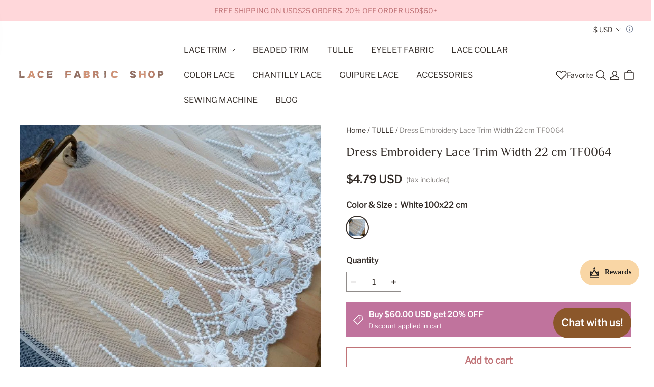

--- FILE ---
content_type: text/html; charset=utf-8
request_url: https://estimated-shopline.synctrack.io/api/admin/generate-shop-public-metafield-key?shop=lacefabricshop
body_size: -482
content:
74d4d63eb38f845071f9a705a3d52891ea18b819311d564e595819ad32456af5

--- FILE ---
content_type: text/css; charset=UTF-8
request_url: https://www.kguiss.com/cdn/shop/prod/app-extension/b7c6f91e-36bd-4c94-8165-80367c7bc30a/1759140067301/assets/main.css
body_size: 2372
content:
#consentik-cookie *{box-sizing:border-box;font-size:var(--cst-text-size);font-family:var(--cst-font-family)}div[data-hook=consent-banner-revisit-settings-container]{display:none}#consentik-cookie div#cst-banner-title{display:flex;gap:10px;align-items:center;margin:0 0 8px 0;font:var(--font_6)}#consentik-cookie #cst-cookie-banner{display:none;background:var(--cst-banner-bgcolor);color:var(--cst-banner-textcolor);font-family:var(--cst-font-family);box-shadow:-7px 7px 12px -1px rgba(115,115,115,.3);-webkit-box-shadow:-7px 7px 12px -1px rgba(115,115,115,.3);z-index:10000}#consentik-cookie #cst-cookie-banner:has(.cst-close-icon){padding-top:30px}#consentik-cookie #cst-cookies-message-context{display:flex;flex-direction:column;gap:10px}#consentik-cookie p.cst-cookies-message-context{display:flex;align-items:flex-start;gap:10px}#consentik-cookie #cst-banner-icon{width:24px;height:auto}#consentik-cookie a#cst-privacy-link{color:var(--cst-more-textcolor)}#consentik-cookie a#cst-privacy-link:hover{text-decoration:underline}#consentik-cookie div#cst-preferences-popup{position:fixed;color:var(--cst-banner-textcolor);background:var(--cst-banner-bgcolor);z-index:10000;bottom:0;width:100%;display:flex;padding:20px 20px 0 20px;font:var(--font_8);font-size:var(--cst-text-size);max-height:50vh;overflow-y:auto;box-shadow:-9px -9px 10px -5px rgba(161,161,161,.39);-webkit-box-shadow:-9px -9px 10px -5px rgba(161,161,161,.39);-moz-box-shadow:-9px -9px 10px -5px rgba(161,161,161,.39)}#consentik-cookie .cst-preferences-popup{width:100%}#consentik-cookie div#cst-preferences-popup::-webkit-scrollbar{width:5px}#consentik-cookie div#cst-preferences-popup::-webkit-scrollbar-track{background:#f1f1f134}#consentik-cookie div#cst-preferences-popup::-webkit-scrollbar-thumb{background:rgba(170,172,170,.199);border-radius:5px}#consentik-cookie div#cst-preferences-popup::-webkit-scrollbar-thumb:hover{background:rgba(122,122,122,.247)}#consentik-cookie .cst-preferences-body{padding-bottom:30px}.cst-reopener-wrapper{z-index:99999999!important;position:fixed;display:none}.cst-position-bottom-right.cst-reopener-icon{bottom:var(--cst-ro-btn-vtc-margin);right:var(--cst-ro-btn-hrz-margin);left:unset;top:unset}.cst-position-top-right.cst-reopener-icon{top:var(--cst-ro-btn-vtc-margin);right:var(--cst-ro-btn-hrz-margin);left:unset;bottom:unset}.cst-position-top-left.cst-reopener-icon{top:var(--cst-ro-btn-vtc-margin);left:var(--cst-ro-btn-hrz-margin);right:unset;bottom:unset}.cst-position-bottom-left.cst-reopener-icon{bottom:var(--cst-ro-btn-vtc-margin);left:var(--cst-ro-btn-hrz-margin);right:unset;top:unset}.cst-position-bottom-right.cst-reopener-text{bottom:5px;right:var(--cst-ro-btn-hrz-margin);left:unset;top:unset}.cst-position-top-right.cst-reopener-text{top:5px;right:var(--cst-ro-btn-hrz-margin);left:unset;bottom:unset}.cst-position-top-left.cst-reopener-text{top:5px;left:var(--cst-ro-btn-hrz-margin);right:unset;bottom:unset}.cst-position-bottom-left.cst-reopener-text{bottom:5px;left:var(--cst-ro-btn-hrz-margin);right:unset;top:unset}.cst-position-bottom-left .cst-cookie-btn-text,.cst-position-bottom-right .cst-cookie-btn-text{border-radius:8px 8px 0 0}.cst-position-top-left .cst-cookie-btn-text,.cst-position-top-right .cst-cookie-btn-text{border-radius:0 0 8px 8px}img.cst-cookie-btn-icon.cst-reopen-trigger{max-width:40px;height:auto;cursor:pointer}.cst-reopen-trigger:hover{opacity:.9}span.cst-cookie-btn-text.cst-reopen-trigger{background:var(--cst-ro-btn-bg);color:var(--cst-ro-btn-color);padding:10px;cursor:pointer;font-size:var(--cst-text-size)}#consentik-cookie .cst-popup-title{display:flex;gap:10px;align-items:center}#consentik-cookie p.cst-popup-title-text{font-family:var(--cst-font-family);font-size:var(--cst-text-size)}#consentik-cookie p.cst-popup-message{max-width:75%;padding:10px 0}#consentik-cookie .cst-category-wrapper{display:flex;flex-direction:column;padding:4px 0;margin-right:20px;transition:all .3s}#consentik-cookie .cst-category-title-trigger{display:flex;justify-content:space-between;width:100%;align-items:center;cursor:pointer;padding:0 4px}#consentik-cookie .cst-category-title-trigger:hover{opacity:.9;background:var(--cst-banner-textcolor-overlay);border-radius:5px}#consentik-cookie .cst-category-button{display:flex;align-items:center}#consentik-cookie span.cst-category-trigger{font-size:12px;text-decoration:underline;cursor:pointer}#consentik-cookie span.cst-category-trigger:hover{opacity:.85}#consentik-cookie #cst-category-details,#consentik-cookie .cst-cookies-detail-list{display:none}#consentik-cookie img.cst-popup-title-icon{width:24px;height:auto}#consentik-cookie .cst-preferences-header{display:flex;justify-content:space-between}#consentik-cookie button.cst-cookies-btn.cst-selected-btn{background:var(--cst-accept-selected-bgcolor);color:var(--cst-accept-selected-text-color)}#consentik-cookie button.cst-cookies-btn.cst-all-btn{background:var(--cst-accept-all-bgcolor);color:var(--cst-accept-all-text-color)}#consentik-cookie #cst-cookies-decline-popup,#consentik-cookie .cst-btn-group #cst-cookies-decline{background:var(--cst-dismiss-bgcolor);color:var(--cst-dismiss-textcolor)}#consentik-cookie .cst-btn-group #cst-cookies-preferences{background:var(--cst-preferences-bgcolor);color:var(--cst-preferences-textcolor)}#consentik-cookie .cst-btn-group #cst-cookies-submit{background:var(--cst-submit-bgcolor);color:var(--cst-submit-textcolor)}#consentik-cookie span.cst-ot-cookie:hover{opacity:.9}#consentik-cookie button.cst-cookies-btn{padding:8px 16px;cursor:pointer;transition:opacity .2s;font-size:var(--cst-text-size)!important;min-width:100px;border-radius:8px;font-family:var(--cst-font-family);font-weight:700;border:0}#consentik-cookie button.cst-cookies-btn:hover{opacity:.9}#consentik-cookie .cst-group-buttons{display:flex;gap:15px;align-items:center;margin-right:20px}#consentik-cookie .cst-group-buttons button.cst-cookies-btn{width:fit-content;display:inline-block;white-space:nowrap;min-width:unset}#consentik-cookie .cst-category-details{display:none}#consentik-cookie .cst-group-function{position:absolute;display:flex;align-items:center;right:10px;top:5px;gap:12px}#consentik-cookie span.cst-close-icon{cursor:pointer;color:var(--cst-banner-textcolor)}#consentik-cookie svg.cst-arrow{stroke:var(--cst-banner-textcolor)}#consentik-cookie .cst-category-title[aria-expanded=true] svg.cst-arrow{transform:rotate(90deg)}ul.cst-cookies-detail-list{margin:5px 0;background:var(--cst-banner-textcolor-overlay);padding:10px}li.cst-cookie-detail-item{list-style-type:none;padding-bottom:5px;border-bottom:1px solid var(--cst-banner-textcolor-fade)}li.cst-cookie-detail-item:last-child{border-bottom:none}li.cst-cookie-detail-item dl{display:inline-flex;flex-wrap:wrap;margin:0}li.cst-cookie-detail-item dt{border:0;clear:both;display:block;flex:0 1 30%;font-size:var(--cst-text-size);font-weight:500;line-height:1.375;margin:0 0 5px;padding:0;max-width:200px}li.cst-cookie-detail-item dd{flex:0 1 70%;border:0;clear:both;display:block;font-size:var(--cst-text-size);font-weight:500;line-height:1.375;margin:0 0 .5em;padding:0}.cst-category-switch .cst-input-switch{display:none}.cst-category-switch input.cst-input-switch[checked=checked]+label:after,.cst-category-switch input.cst-input-switch[checked=true]+label:after{left:calc(100% - 3px);transform:translateX(-100%)}.cst-category-switch label.cst-category-label:after{content:"";position:absolute;top:3px;left:3px;width:11px;height:11px;background:var(--cst-banner-bgcolor);border-radius:3px;transition:all .1s}.cst-category-switch label.cst-category-label:active:after{width:26px}label.cst-category-label{width:30px;position:relative;display:block;height:17px;background:var(--cst-banner-textcolor-fade);border-radius:5px;cursor:pointer}input.cst-input-switch[checked=checked]~.cst-category-label,input.cst-input-switch[checked=true]~.cst-category-label{background:var(--cst-banner-textcolor)}span.cst-category-title{display:flex;align-items:center;gap:5px;width:100%;height:100%;padding:4px 0;font-family:var(--cst-font-family);font-weight:700!important;font-size:var(--cst-text-size)!important}#consentik-cookie .cst-external-link-wrapper{display:flex;flex-direction:column-reverse;justify-content:space-between;gap:10px}.cst-dns-data-label{display:flex;align-items:center;gap:5px;position:relative;cursor:pointer;-webkit-user-select:none;-moz-user-select:none;-ms-user-select:none;user-select:none}.cst-dns-data-checkbox{position:absolute;opacity:0;cursor:pointer;height:0;width:0}.cst-dns-data-checkbox[checked=checked]~.cst-dns-data-check-mark{background-color:var(--cst-banner-textcolor)}.cst-dns-data-checkbox[checked=checked]~.cst-dns-data-check-mark:after{opacity:1}.cst-dns-data-label:hover input~.cst-dns-data-check-mark{background-color:#abababce}.cst-dns-data-label:hover input[checked=checked]~.cst-dns-data-check-mark{background-color:var(--cst-banner-textcolor)}.cst-dns-data-label .cst-dns-data-check-mark{position:relative;top:0;left:0;height:15px;width:15px;background-color:transparent;transition:background-color .25s ease;border-radius:4px;display:block;border:2px solid var(--cst-banner-textcolor)}.cst-dns-data-label .cst-dns-data-check-mark:after{content:"";position:absolute;left:3px;top:-1px;width:4px;height:8px;border:solid 2px var(--cst-banner-bgcolor);border-width:0 2px 2px 0;transform:rotate(45deg);opacity:0;transition:opacity .25s ease}.cst-dns-data-label .cst-dns-data-body{color:var(--cst-banner-textcolor);line-height:1.4;font-size:16px}.cst-brand-mark{text-align:center;position:absolute;bottom:0;left:calc(50% - 60px);margin:0;font-size:10px!important}.cst-preferences-popup .cst-brand-mark{position:unset;padding-top:10px}.cst-brand-mark .cst-brand-mark-link{color:var(--cst-banner-textcolor);text-decoration:underline;font-size:10px!important}.cst-brand-mark .cst-brand-mark-link:hover{text-decoration:none}.cst-privacy-wrapper #cst-privacy-link{text-decoration:underline}div#cst-quick-categories{display:flex;align-items:center;margin:10px 0;flex-wrap:wrap;gap:10px 20px}.cst-quick-item{display:flex;flex-direction:column-reverse;align-items:center;flex:0 1 auto;gap:6px}.cst-lang-selector-wrapper{text-align:center;display:flex;align-items:center;width:auto;color:var(--cst-banner-textcolor)}.cst-preferences-popup .cst-lang-selector-wrapper{padding-top:10px}select.cst-lang-selector{color:var(--cst-banner-textcolor);background:0 0;height:auto;margin:0;padding:4px;border:none;border-radius:4px;cursor:pointer}select.cst-lang-selector:hover{opacity:.85}select.cst-lang-selector:focus-visible{outline:0;outline-offset:0;box-shadow:none}option.cst-lang-item{color:var(--cst-banner-textcolor);background:var(--cst-banner-bgcolor)}span.cst-preview-warning{position:absolute;top:-26px;left:0;font-size:12px!important;background:#d06e14;color:#fff;padding:4px 8px;border-radius:24px}#consentik-cookie .cst-block-overlay{display:none;position:fixed;top:0;bottom:0;left:0;right:0;background-color:var(--cst-block-interaction-bg);backdrop-filter:blur(var(--cst-block-interaction-blur));-webkit-backdrop-filter:blur(var(--cst-block-interaction-blur));width:100vw;height:100vh;z-index:100;user-select:none;cursor:not-allowed;transition:all .3s linear}#consentik-cookie .cst-block-overlay[show=false]{display:none}#consentik-cookie .cst-block-overlay[show=true]{display:block}body:has(.cst-block-overlay[show=true]),html:has(.cst-block-overlay[show=true]){overflow:hidden!important}body:has(.cst-block-overlay[show=false]) #opacityBackground{visibility:hidden}@media (max-width:767px){.cst-brand-mark{left:calc(50% - 45px);font-size:8px!important}.cst-brand-mark .cst-brand-mark-link{font-size:8px!important}#consentik-cookie p.cst-popup-message{max-width:100%;padding:10px 0}#consentik-cookie .cst-preferences-header{justify-content:space-between;flex-direction:column-reverse;gap:10px}#consentik-cookie .cst-group-buttons{gap:5px;align-items:stretch;justify-content:space-around;margin-right:unset}#consentik-cookie div#cst-preferences-popup{max-height:90vh;overflow:auto;padding:15px 10px 0}#consentik-cookie button.cst-cookies-btn{min-width:unset;padding:6px 16px;max-width:100%}#consentik-cookie div#cst-preferences-popup:has(.cst-close-icon){padding-top:25px}#consentik-cookie .cst-preferences-body{padding-bottom:25px}.cst-quick-item{flex-basis:calc(50% - 10px)}}@media (max-width:576px){#consentik-cookie .cst-group-buttons{flex-wrap:wrap}#consentik-cookie .cst-group-buttons button:first-child{order:1}}

--- FILE ---
content_type: text/css; charset=UTF-8
request_url: https://www.kguiss.com/cdn/shop/prod/app-extension/5a389b9f-1e6f-4f5f-8673-b855a4abb2fa/1762844176121/assets/trustify-google.css
body_size: 7876
content:
@import url(https://fonts.googleapis.com/css2?family=Manrope:wght@200..800&display=swap);
.trgg-app .splide__track--nav>.splide__list>.splide__slide{border:3px solid rgba(0,0,0,0);border-radius:4px;cursor:pointer;opacity:.7}.trgg-app .splide__track--nav>.splide__list>.splide__slide.is-active{border:3px solid #a8a8a8;opacity:1}.trgg-app .splide__arrows--ttb .splide__arrow{left:50%;transform:translate(-50%)}.trgg-app .splide__arrows--ttb .splide__arrow--prev{top:1em}.trgg-app .splide__arrows--ttb .splide__arrow--prev svg{transform:rotate(-90deg)}.trgg-app .splide__arrows--ttb .splide__arrow--next{bottom:1em;top:auto}.trgg-app .splide__arrows--ttb .splide__arrow--next svg{transform:rotate(90deg)}.trgg-app .splide__pagination--ttb{bottom:0;display:-ms-flexbox;display:flex;-ms-flex-direction:column;flex-direction:column;left:auto;padding:1em 0;right:1em;top:0}.trgg-app .splide__pagination--ttb .splide__pagination__page{height:20px;width:5px}.trgg-app .splide__arrow{-ms-flex-align:center;align-items:center;background:rgba(0,0,0,0);border:0;border-radius:0;cursor:pointer;display:-ms-flexbox;display:flex;height:2.5em;-ms-flex-pack:center;justify-content:center;padding:0;position:absolute;top:50%;transform:translateY(-50%);width:2.5em;z-index:1}.trgg-app .splide__arrow svg{fill:#a8a8a8;height:2.5em;transition:fill .2s linear;width:2.5em}.trgg-app .splide__arrow:hover:not(:disabled) svg{fill:#c2c0c0}.trgg-app .splide__arrow:disabled{opacity:.3}.trgg-app .splide__arrow:focus-visible{outline:3px solid #a8a8a8;outline-offset:3px}.trgg-app .splide__arrow--prev{left:0}.trgg-app .splide__arrow--prev svg{transform:scaleX(-1)}.trgg-app .splide__arrow--next{right:0}.trgg-app .splide.is-focus-in .splide__arrow:focus{outline:3px solid #a8a8a8;outline-offset:3px}.trgg-app .splide__pagination{bottom:1em;left:0;padding:0 1em;position:absolute;right:0;z-index:1}.trgg-app .splide__pagination__page{background:#ccc;border:0;border-radius:2.5px;display:inline-block;height:5px;margin:3px;padding:0;position:relative;transition:background-color .2s linear;width:20px}.trgg-app .splide__pagination__page.is-active{background:#a8a8a8;z-index:1}.trgg-app .splide__pagination__page:hover{background:#c2c0c0;cursor:pointer;opacity:.9}.trgg-app .splide__pagination__page:focus-visible{outline:3px solid #a8a8a8;outline-offset:3px}.trgg-app .splide.is-focus-in .splide__pagination__page:focus{outline:3px solid #a8a8a8;outline-offset:3px}.trgg-app .splide__slide{-webkit-tap-highlight-color:rgba(0,0,0,0);border-radius:4px}.trgg-app .splide__slide:focus{outline:0}@supports(outline-offset: -3px){.trgg-app .splide__slide:focus-visible{outline:3px solid #a8a8a8;outline-offset:-3px}}@media screen and (-ms-high-contrast: none){.trgg-app .splide__slide:focus-visible{border:3px solid #a8a8a8}}@supports(outline-offset: -3px){.trgg-app .splide.is-focus-in .splide__slide:focus{outline:3px solid #a8a8a8;outline-offset:-3px}}@media screen and (-ms-high-contrast: none){.trgg-app .splide.is-focus-in .splide__slide:focus{border:3px solid #a8a8a8}.trgg-app .splide.is-focus-in .splide__track>.splide__list>.splide__slide:focus{border-color:#a8a8a8}}.trgg-app .splide__container{box-sizing:border-box;position:relative}.trgg-app .splide__list{backface-visibility:hidden;display:-ms-flexbox;display:flex;height:100%;margin:0 !important;padding:0 !important}.trgg-app .splide.is-initialized:not(.is-active) .splide__list{display:block}.trgg-app .splide__pagination{-ms-flex-align:center;align-items:center;display:-ms-flexbox;display:flex;-ms-flex-wrap:wrap;flex-wrap:wrap;-ms-flex-pack:center;justify-content:center;margin:0;pointer-events:none}.trgg-app .splide__pagination li{display:inline-block;line-height:1;list-style-type:none;margin:0;pointer-events:auto}.trgg-app .splide:not(.is-overflow) .splide__pagination{display:none}.trgg-app .splide__progress__bar{width:0}.trgg-app .splide{position:relative;visibility:hidden}.trgg-app .splide.is-initialized,.trgg-app .splide.is-rendered{visibility:visible}.trgg-app .splide__slide{backface-visibility:hidden;box-sizing:border-box;-ms-flex-negative:0;flex-shrink:0;list-style-type:none !important;margin:0;position:relative}.trgg-app .splide__slide img{vertical-align:bottom}.trgg-app .splide__spinner{animation:splide-loading 1s linear infinite;border:2px solid #a8a8a8;border-left-color:rgba(0,0,0,0);border-radius:50%;bottom:0;contain:strict;display:inline-block;height:20px;left:0;margin:auto;position:absolute;right:0;top:0;width:20px}.trgg-app .splide__sr{clip:rect(0 0 0 0);border:0;height:1px;margin:-1px;overflow:hidden;padding:0;position:absolute;width:1px}.trgg-app .splide__toggle.is-active .splide__toggle__play,.trgg-app .splide__toggle__pause{display:none}.trgg-app .splide__toggle.is-active .splide__toggle__pause{display:inline}.trgg-app .splide__track{overflow:hidden;position:relative;z-index:0}@keyframes splide-loading{0%{transform:rotate(0)}to{transform:rotate(1turn)}}.trgg-app .splide__track--draggable{-webkit-touch-callout:none;-webkit-user-select:none;-ms-user-select:none;user-select:none}.trgg-app .splide__track--fade>.splide__list>.splide__slide{margin:0 !important;opacity:0;z-index:0}.trgg-app .splide__track--fade>.splide__list>.splide__slide.is-active{opacity:1;z-index:1}.trgg-app .splide--rtl{direction:rtl}.trgg-app .splide__track--ttb>.splide__list{display:block}.trgg-app .splide__progress__bar{background:#ccc;height:3px}.trgg-app .splide__toggle{cursor:pointer}.trgg-app .splide__toggle:focus-visible{outline:3px solid #a8a8a8;outline-offset:3px}.trgg-app .splide.is-focus-in .splide__toggle:focus{outline:3px solid #a8a8a8;outline-offset:3px}.trgg-app .splide__arrows--rtl .splide__arrow--prev{left:auto;right:0}.trgg-app .splide__arrows--rtl .splide__arrow--prev svg{transform:scaleX(1)}.trgg-app .splide__arrows--rtl .splide__arrow--next{left:0;right:auto}.trgg-app .splide__arrows--rtl .splide__arrow--next svg{transform:scaleX(-1)}.trgg-app .splide__slider>.splide__arrows .splide__arrow--prev{left:-2.5em}.trgg-app .splide__slider>.splide__arrows .splide__arrow--next{right:-2.5em}.trgg-app .splide{padding:3em}:root{--trgg-google-review-background-color: #ffffff;--trgg-google-review-star-color: #f6ab00;--trgg-google-review-content-color: #000000;--trgg-google-review-name-color: #000000;--trgg-google-review-date-color: #7a7a7a;--trgg-google-review-more-color: #1a73e8;--trgg-submit-button-background-color: #f2f2f2;--trgg-submit-button-text-color: #000000;--trgg-compact-border-top-color: #55cc6e;--trgg-border-width: 1px}.trgg-text-center{text-align:center}.trgg-text-left{text-align:left}.trgg-line-height-0{line-height:0}.trgg-line-height-1{line-height:1}@media(min-width: 992px){.trgg-text-lg-start{text-align:left}}@container (max-width: 576px){}@container (min-width: 576px){}@container (min-width: 768px){}@container (min-width: 992px){.trgg-text-lg-start{text-align:left}}@container (min-width: 1200px){}@container (min-width: 1400px){}.trgg-display-flex{display:flex}.trgg-flex-wrap{flex-wrap:wrap}.trgg-flex-nowrap{flex-wrap:nowrap}.trgg-flex-column{flex-direction:column}.trgg-justify-content-between{justify-content:space-between}.trgg-justify-content-center{justify-content:center}.trgg-align-items-start{align-items:start}.trgg-justify-content-end{justify-content:end}.trgg-align-items-center{align-items:center}.trgg-align-items-baseline{align-items:baseline}.trgg-flex-gap-1{gap:4px}.trgg-flex-gap-2{gap:8px}.trgg-flex-gap-3{gap:12px}.trgg-flex-gap-4{gap:16px}.trgg-flex-gap-5{gap:20px}.trgg-flex-gap-6{gap:24px}.trgg-flex-gap-10{gap:40px}.trgg-flex-gap-16{gap:64px}.trgg-flex-basic{flex:0}.trgg-flex-fill{flex:1}.trgg-flex-wrap{flex-wrap:wrap}@media(min-width: 768px){.trgg-flex-md-row{flex-direction:row}}@media(min-width: 992px){.trgg-flex-lg-row{flex-direction:row}.trgg-flex-lg-column{flex-direction:column}.trgg-align-items-lg-start{align-items:flex-start}.trgg-align-items-lg-baseline{align-items:baseline}.trgg-align-items-lg-center{align-items:center}.trgg-flex-lg-no-fill{flex:none}.trgg-justify-content-lg-between{justify-content:space-between}.trgg-justify-content-lg-start{justify-content:flex-start}.trgg-justify-content-lg-center{justify-content:center}}@media(min-width: 1400px){.trgg-flex-xxl-no-fill{flex:auto}}@container (max-width: 576px){}@container (min-width: 576px){}@container (min-width: 768px){.trgg-flex-md-row{flex-direction:row}}@container (min-width: 992px){.trgg-flex-lg-row{flex-direction:row}.trgg-flex-lg-column{flex-direction:column}.trgg-align-items-lg-start{align-items:flex-start}.trgg-align-items-lg-baseline{align-items:baseline}.trgg-align-items-lg-center{align-items:center}.trgg-flex-lg-no-fill{flex:none}.trgg-justify-content-lg-between{justify-content:space-between}.trgg-justify-content-lg-start{justify-content:flex-start}.trgg-justify-content-lg-center{justify-content:center}}@container (min-width: 1200px){}@container (min-width: 1400px){.trgg-flex-xxl-no-fill{flex:none}}.trgg-m-auto{margin:auto}.trgg-p-3{margin-top:12px}.trgg-mt-3{margin-top:12px}.trgg-mb-3{margin-bottom:12px}.trgg-p-3{padding:12px}.trgg-ml-6{margin-left:24px}.trgg-mt-4{margin-top:16px}.trgg-mb-4{margin-bottom:16px}.trgg-mb-6{margin-bottom:24px}.trgg-p-1{padding:4px}.trgg-p-2{padding:8px}.trgg-p-4{padding:16px}.trgg-pr-4{padding-right:16px}.trgg-pt-4{padding-top:16px}.trgg-pb-4{padding-bottom:16px}.trgg-radius-3{border-radius:12px}.trgg-grid{display:grid;grid-gap:16px;grid-template-columns:repeat(1, 1fr)}@media(min-width: 425px){.trgg-grid{display:grid;grid-gap:16px;grid-template-columns:repeat(2, 1fr)}}@media(min-width: 576px){.trgg-grid{display:grid;grid-gap:16px;grid-template-columns:repeat(2, 1fr)}}@media(min-width: 768px){.trgg-grid{display:grid;grid-gap:16px;grid-template-columns:repeat(2, 1fr)}}@media(min-width: 992px){.trgg-grid{display:grid;grid-gap:16px;grid-template-columns:repeat(3, 1fr)}}@media(min-width: 1200px){.trgg-grid{display:grid;grid-gap:16px;grid-template-columns:repeat(4, 1fr)}}@media(min-width: 1400px){.trgg-grid{display:grid;grid-gap:16px;grid-template-columns:repeat(4, 1fr)}}@container (max-width: 425px){.trgg-grid{display:grid;grid-gap:16px;grid-template-columns:repeat(2, 1fr)}}@container (max-width: 375px){.trgg-grid{display:grid;grid-gap:16px;grid-template-columns:repeat(1, 1fr)}}@container (min-width: 576px){.trgg-grid{display:grid;grid-gap:16px;grid-template-columns:repeat(2, 1fr)}}@container (min-width: 768px){.trgg-grid{display:grid;grid-gap:16px;grid-template-columns:repeat(2, 1fr)}}@container (min-width: 992px){.trgg-grid{display:grid;grid-gap:16px;grid-template-columns:repeat(4, 1fr)}}@container (min-width: 1200px){.trgg-grid{display:grid;grid-gap:16px;grid-template-columns:repeat(4, 1fr)}}@container (min-width: 1400px){.trgg-grid{display:grid;grid-gap:16px;grid-template-columns:repeat(4, 1fr)}}.trgg-container{width:100%;margin-right:auto;margin-left:auto;container-type:inline-size}@media(min-width: 576px){.trgg-container{max-width:580px}}@media(min-width: 768px){.trgg-container{max-width:100%}}@media(min-width: 992px){.trgg-container{max-width:100%}}@media(min-width: 1200px){.trgg-container{max-width:100%}}@media(min-width: 1400px){.trgg-container{max-width:1320px}}@container (min-width: 576px){.trgg-container{max-width:100%}}@container (min-width: 768px){.trgg-container{max-width:100%}}@container (min-width: 992px){.trgg-container{max-width:100%}}@container (min-width: 1200px){.trgg-container{max-width:100%}}@container (min-width: 1400px){.trgg-container{max-width:1320px}}.trgg-masonry{columns:1}.trgg-masonry--grid{display:grid;grid-template-columns:repeat(1, 1fr);grid-template-rows:masonry;justify-content:center;grid-gap:16px}.trgg-masonry--grid>*{align-self:start}@media(min-width: 425px){.trgg-masonry{columns:2}.trgg-masonry--grid{grid-template-columns:repeat(2, 1fr)}}@media(min-width: 576px){.trgg-masonry{columns:2}.trgg-masonry--grid{grid-template-columns:repeat(2, 1fr)}}@media(min-width: 768px){.trgg-masonry{columns:3}.trgg-masonry--grid{grid-template-columns:repeat(3, 1fr)}}@media(min-width: 992px){.trgg-masonry{columns:4}.trgg-masonry--grid{grid-template-columns:repeat(4, 1fr)}}@media(min-width: 1200px){.trgg-masonry{columns:4}.trgg-masonry--grid{grid-template-columns:repeat(4, 1fr)}}@media(min-width: 1400px){.trgg-masonry{columns:4}.trgg-masonry--grid{grid-template-columns:repeat(4, 1fr)}}@container (min-width: 425px){.trgg-masonry{columns:2}.trgg-masonry--grid{grid-template-columns:repeat(2, 1fr)}}@container (max-width: 425px){.trgg-masonry{columns:1}.trgg-masonry--grid{grid-template-columns:repeat(1, 1fr)}}@container (min-width: 576px){.trgg-masonry{columns:2}.trgg-masonry--grid{grid-template-columns:repeat(2, 1fr)}}@container (min-width: 768px){.trgg-masonry{columns:3}.trgg-masonry--grid{grid-template-columns:repeat(3, 1fr)}}@container (min-width: 992px){.trgg-masonry{columns:4}.trgg-masonry--grid{grid-template-columns:repeat(4, 1fr)}}@container (min-width: 1200px){.trgg-masonry{columns:4}.trgg-masonry--grid{grid-template-columns:repeat(4, 1fr)}}@container (min-width: 1400px){.trgg-masonry{columns:4}.trgg-masonry--grid{grid-template-columns:repeat(4, 1fr)}}.trgg-button{--trgg-button-padding-y: 6px;--trgg-button-padding-x: 12px;--trgg-button-border-radius: 6px;border:var(--trgg-border-width) solid var(--trgg-color-grey);font-size:var(--trgg-font-size);font-weight:var(--trgg-font-weight);padding:var(--trgg-button-padding-y) var(--trgg-button-padding-x);border-radius:var(--trgg-button-border-radius);color:var(--trgg-color-black);line-height:var(--trgg-line-height);height:36px}.trgg-button:not(:disabled){cursor:pointer}.trgg-button--ripple{position:relative;overflow:hidden;transition:background 400ms}@keyframes ripple{to{transform:scale(4);opacity:0}}.trgg-ripple{position:absolute;border-radius:50%;transform:scale(0);animation:ripple 600ms linear;background-color:rgba(255,255,255,.7)}.trgg-button.trgg-button--round{border-radius:100px}.trgg-button.trgg-button--square{border-radius:6px}.trgg-dropdown{--trgg-dropdown-font-weight: 500;position:relative}.trgg-dropdown .trgg-dropdown__toggle a{cursor:pointer}.trgg-dropdown .trgg-dropdown__toggle-suffix{display:none}.trgg-dropdown .trgg-dropdown__menu{border-radius:5px;background:var(--trgg-color-white);box-shadow:0px 4px 20px 6px rgba(0,0,0,.13);margin:0;list-style:none;padding:8px 0;display:none}.trgg-dropdown .trgg-dropdown__menu--show{display:block;width:100%;position:absolute;inset:0px auto auto 0px;margin:0px;transform:translate3d(0px, 40px, 0px);z-index:2}.trgg-dropdown .trgg-dropdown__item{--trgg-dropdown-item-padding-x: 8px;--trgg-dropdown-item-padding-y: 5px;display:block;color:var(--trgg-color-black);text-decoration:none;font-size:var(--trgg-font-size);font-weight:var(--trgg-dropdown-font-weight);padding:var(--trgg-dropdown-item-padding-y) var(--trgg-dropdown-item-padding-x);cursor:pointer}.trgg-dropdown .trgg-dropdown__item *{color:var(--trgg-color-black)}.trgg-dropdown .trgg-dropdown__item a{cursor:pointer}.trgg-dropdown .trgg-dropdown__item:hover{background-color:var(--trgg-theme-color);color:var(--trgg-color-white)}.trgg-dropdown .trgg-dropdown__item:hover *{background-color:var(--trgg-theme-color);color:var(--trgg-color-white)}.trgg-dropdown .trgg-dropdown__item:hover path{fill:var(--trgg-color-white)}.trgg-dropdown .trgg-dropdown__item--active{background-color:var(--trgg-theme-color);color:var(--trgg-color-white)}.trgg-dropdown .trgg-dropdown__item--active *{background-color:var(--trgg-theme-color);color:var(--trgg-color-white)}.trgg-dropdown .trgg-dropdown__item--active path{fill:var(--trgg-color-white)}.trgg-dropdown .trgg-dropdown__item span{min-width:10px;display:inline-block}.trgg-reviews-metrics{width:100%}.trgg-reviews-metrics__rating{font-size:40px;font-weight:var(--trgg-font-weight-600)}.trgg-reviews-metrics__stars{gap:2px}.trgg-reviews-metrics__stars svg{width:20px;height:20px}.trgg-reviews-metrics__stars path{fill:var(--trgg-theme-color)}.trgg-reviews-metrics__stars .trgg-svg-rect>rect{fill:var(--trgg-theme-color)}.trgg-reviews-metrics__stars .trgg-svg-rect>path{fill:#fff}.trgg-reviews-metrics__progress{font-weight:var(--trgg-font-weight-300)}.trgg-reviews-metrics__progress-rating span{width:15px}.trgg-reviews-metrics__progress-rating svg{width:13px;height:13px}.trgg-reviews-metrics__progress-rating path{fill:var(--trgg-primary-text-color)}.trgg-reviews-metrics__progress .trgg-svg-rect>rect{fill:var(--trgg-theme-color)}.trgg-reviews-metrics__progress .trgg-svg-rect>path{fill:#fff}.trgg-reviews-metrics__progress-bar{display:block;height:10px;border-radius:3px;background-color:var(--trgg-color-grey-3);position:relative;width:180px}.trgg-reviews-metrics .trgg-reviews-metrics__progress-bar--fill{display:block;position:absolute;top:0;left:0;border-radius:3px;height:100%;background:var(--trgg-theme-color)}.trgg-reviews-metrics__progress-total{flex:0}.trgg-review-name{color:var(--trgg-primary-text-color);font-size:var(--trgg-font-size);font-weight:var(--trgg-font-weight-600);word-break:break-word}.trgg-review-name--checked path{fill:var(--trgg-primary-text-color)}.trgg-review-verified{color:#16a679}.trgg-review-title{font-weight:bold;word-break:break-word}.trgg-review-date{color:var(--trgg-secondary-text-color);font-size:var(--trgg-font-size);font-weight:var(--trgg-font-weight-500)}.trgg-review-content{color:var(--trgg-primary-text-color);font-size:var(--trgg-font-size);font-weight:var(--trgg-font-weight);margin:0;word-break:break-word}.trgg-review-vote{color:var(--trgg-secondary-text-color);font-size:var(--trgg-font-size);font-weight:var(--trgg-font-weight-500)}.trgg-review-vote .trgg-review-vote__value{font-size:var(--trgg-font-size);margin-left:5px}.trgg-review-vote path{fill:var(--trgg-secondary-text-color)}.trgg-review-vote svg{cursor:pointer}.trgg-image{position:relative;cursor:pointer}.trgg-image__img{height:200px;object-fit:cover;position:absolute;width:100%;left:0}.trgg-image__play{position:absolute;top:0;left:0;width:100%;height:100%;display:flex;justify-content:center;align-items:center}.trgg-image__play img{width:30px;height:30px;opacity:.75}.trgg-image__play:hover img{opacity:1}.trgg-image__more{position:absolute;color:var(--trgg-color-white);font-size:var(--trgg-font-size);font-weight:var(--trgg-font-weight-500);width:100%;height:100%;left:0;top:0;cursor:pointer}.trgg-review-badge{border-radius:50px;background:var(--trgg-color-white);box-shadow:0px 4px 4px 0px rgba(0,0,0,.06);padding:7px 16px}.trgg-review-badge span{line-height:0;width:20px;height:20px;display:flex;align-items:center}.trgg-review-badge svg{width:20px}.trgg-review-badge path{fill:var(--trgg-rating-icon-color)}.trgg-review-badge .trgg-svg-rect>rect{fill:var(--trgg-rating-icon-color)}.trgg-review-badge .trgg-svg-rect>path{fill:#fff}.trgg-review-badge--sinking{position:relative;top:0;margin-top:0;box-shadow:unset;padding:0;border-radius:unset;background-color:rgba(0,0,0,0)}.trgg-review-stars{display:flex;line-height:0;gap:2px}.trgg-review-stars__item{width:20px;height:20px}.trgg-review-stars__item svg{width:20px;height:20px;max-width:unset}.trgg-review-stars .trgg-review-stars__item path{fill:var(--trgg-rating-icon-negative-color)}.trgg-review-stars .trgg-review-stars__item path{fill:var(--trgg-rating-icon-negative-color)}.trgg-review-stars .trgg-review-stars__item .trgg-svg-rect>rect{fill:var(--trgg-rating-icon-negative-color)}.trgg-review-stars .trgg-review-stars__item .trgg-svg-rect>path{fill:var(--trgg-color-white)}.trgg-review-stars .trgg-review-stars__item--positive path{fill:var(--trgg-rating-icon-color)}.trgg-review-stars .trgg-review-stars__item--positive .trgg-svg-rect>rect{fill:var(--trgg-rating-icon-color)}.trgg-review-stars .trgg-review-stars__item--positive .trgg-svg-rect>path{fill:var(--trgg-color-white)}.trustify-review-carousel .trgg-review-stars .trgg-review-stars__item--positive path{fill:var(--trgg-carousel-rating-icon-color)}.trustify-review-carousel .trgg-review-stars .trgg-review-stars__item--positive .trgg-svg-rect>rect{fill:var(--trgg-carousel-rating-icon-color)}.trustify-review-carousel .trgg-stars .trgg-stars__item--positive path{fill:var(--trgg-carousel-rating-icon-color)}.trustify-review-carousel .trgg-stars .trgg-stars__item--positive .trgg-svg-rect>rect{fill:var(--trgg-carousel-rating-icon-color)}.trustify-review-carousel .trgg-review-stars .trgg-review-stars__item--positive .trgg-svg-rect>path{fill:var(--trgg-color-white)}.trgg-pagination__button{background-color:var(--trgg-filter-button-background-color);color:var(--trgg-filter-button-text-color);border-color:var(--trgg-filter-button-stroke-color);display:flex;align-items:center}.trgg-pagination__button:disabled{opacity:.8}.trgg-pagination__button:hover{background-color:var(--trgg-filter-button-background-color);color:var(--trgg-filter-button-text-color);border-color:var(--trgg-filter-button-stroke-color)}.trgg-pagination__button svg path{fill:var(--trgg-filter-button-text-color)}.trgg-rating svg{width:20px}.trgg-rating path{fill:var(--trgg-rating-icon-negative-color)}.trgg-rating--positive path{fill:var(--trgg-rating-icon-color)}.trgg-review-reply{color:var(--trgg-primary-text-color);font-weight:var(--trgg-font-weight);word-break:break-word;white-space:initial}.trgg-review-reply--border-left{border-left:2px solid #d9d9d9;padding-left:12px}.trgg-review-reply .trgg-review-reply__name{font-weight:var(--trgg-font-weight-600);margin-bottom:5px}.trgg-divider{border:0;border-block-start:var(--trgg-border-width) solid #d3d3d3;margin:0}.trgg-review-avatar{width:50px;height:50px;border-radius:50px}.trgg-review-avatar .trgg-image__img{height:100%;border-radius:50px}.trustify-review-stars-collection{margin-top:16px}.trgg-stars{display:flex;line-height:0;gap:2px}.trgg-stars__item{width:20px;height:20px}.trgg-stars__item svg{width:20px;height:20px;max-width:unset}.trgg-stars .trgg-stars__item path{fill:var(--trgg-rating-icon-negative-color)}.trgg-stars .trgg-stars__item path{fill:var(--trgg-rating-icon-negative-color)}.trgg-stars .trgg-stars__item .trgg-svg-rect>rect{fill:var(--trgg-rating-icon-negative-color)}.trgg-stars .trgg-stars__item .trgg-svg-rect>path{fill:var(--trgg-color-white)}.trgg-stars .trgg-stars__item--positive path{fill:var(--trgg-rating-icon-color)}.trgg-stars .trgg-stars__item--positive .trgg-svg-rect>rect{fill:var(--trgg-rating-icon-color)}.trgg-stars .trgg-stars__item--positive .trgg-svg-rect>path{fill:var(--trgg-color-white)}.trgg-load-more-button{border-radius:100px;padding:6px 30px;background:rgba(0,0,0,0)}.trgg-image-preview{min-width:132px;width:132px;max-height:199px;position:relative;cursor:pointer}.trgg-image-preview .trgg-image-preview__img{width:100%;height:100%;object-fit:cover;border-radius:20px}.trgg-image-preview .trgg-image-preview__more{position:absolute;color:#fff;font-size:10px;top:10px;right:10px;padding:2px;border-radius:4px;background-color:rgba(0,0,0,.3);display:flex;align-items:center;gap:2px}.trgg-image-preview .trgg-image-preview__more img{width:12px;height:auto}.trgg-media__item{position:relative}.trgg-media__item img{vertical-align:middle}.trgg-media__item .trgg-media__overlay{position:absolute;background:rgba(0,0,0,.2);border-radius:.5rem;width:100%;height:100%;top:0;display:flex;align-items:center;justify-content:center;color:#fff;font-weight:700;cursor:pointer}@keyframes trSpinAround{0%{transform:rotate(0deg)}to{transform:rotate(359deg)}}.trgg-button--loading{box-shadow:none;color:rgba(0,0,0,0) !important;pointer-events:none;position:relative}.trgg-button--loading::after{animation:trSpinAround .5s linear infinite;border-bottom:2px solid #2e333d;border-left:2px solid #2e333d;border-radius:9999px;border-right:2px solid rgba(0,0,0,0);border-top:2px solid rgba(0,0,0,0);content:"";display:block;height:1em;width:1em;left:calc(50% - .5em);position:absolute;top:calc(50% - .5em);box-sizing:inherit}.trgg-review-filter .trgg-button{border-radius:100px}.trgg-review-content-more{margin-left:8px}.trgg-text-collapse .trgg-text-collapse__holder--show{position:relative;overflow:hidden;margin-bottom:auto;min-height:auto;height:auto}.trgg-text-collapse .trgg-text-collapse__holder--hidden{position:relative;overflow:hidden;margin-bottom:auto;max-height:103px}.trgg-text-collapse .trgg-text-collapse__holder--hide{position:relative;overflow:hidden;margin-bottom:auto;min-height:82px;height:82px}.trgg-text-collapse .trgg-text-collapse__content{white-space:pre-wrap;margin:0}.trgg-text-collapse .trgg-text-collapse__holder--hide .trgg-text-collapse__content{display:-webkit-box;-webkit-box-orient:vertical;-webkit-line-clamp:3;overflow:hidden;text-overflow:ellipsis}.trgg-text-collapse .trgg-text-collapse__more{display:none;cursor:pointer}.trgg-text-collapse .trgg-text-collapse__more--show{display:block}.trgg-text-collapse .trgg-text-collapse__more--hide{display:none}.trgg-brandmark{color:#828282;font-size:12px;padding:8px 12px;position:relative}.trgg-brandmark .trgg-brandmark__link{text-decoration:none;cursor:pointer}.trgg-brandmark .trgg-brandmark__link:hover{text-decoration:underline}.trgg-brandmark--preview{position:absolute;width:100%;height:100%;top:0;left:0;border:1px dashed #000;border-radius:100px;cursor:pointer}.trgg-brandmark--preview .trgg-brandmark--preview__close{position:absolute;width:18px;height:18px;top:-8px;right:-8px;cursor:pointer}.trgg-brandmark--preview .trgg-brandmark--preview__tooltip{background-color:#fff;width:250px;padding:12px;border-radius:5px;box-shadow:0px 4px 4px rgba(0,0,0,.1);position:absolute;top:20px;right:0;z-index:9999;color:#000}.trgg-brandmark--preview .trgg-brandmark--preview__close:hover+.trgg-brandmark--preview__tooltip{display:block !important}.trgg-brandmark--preview:hover .trgg-brandmark--preview__tooltip{display:block !important}.trgg-google-icon{width:17px;height:16px}.trustify-review-google .trgg-average-stars--positive .trgg-average-stars__item path{fill:var(--trgg-google-review-star-color)}.trustify-review-google .trgg-average-stars--negative .trgg-average-stars__item path{fill:#e7e7e7}.trgg-collapse summary{list-style:none;cursor:pointer;display:flex;align-items:center;gap:.5em}.trgg-collapse summary::-webkit-details-marker{display:none}.trgg-collapse__arrow{display:inline-block;transition:transform .3s ease;width:10px;height:5px}.trgg-collapse[open] .trgg-collapse__arrow{transform:rotate(180deg)}.trgg-collapse__content{padding:0 30px;margin-top:5px}.trgg-collapse__table{border-collapse:collapse;border-spacing:0}.trgg-collapse__table ul{margin:0;list-style:none}@media(min-width: 992px){.trgg-review-box__metrics{width:auto}.trgg-reviews-metrics__progress-item{width:280px}}@container (min-width: 576px){}@container (min-width: 768px){}@container (min-width: 992px){.trgg-review-box__metrics{width:auto}.trgg-reviews-metrics__progress-item{width:280px}}@container (min-width: 1200px){}@container (min-width: 1400px){}.trgg-modal{position:fixed;top:0;left:0;z-index:1000;display:none;width:100%;height:100%;overflow-x:hidden;overflow-y:auto;outline:0;background-color:rgba(0,0,0,.5);transition:opacity .15s linear;justify-content:center;align-items:center}.trgg-modal .trgg-modal__dialog{position:relative;width:auto;pointer-events:none;transition:transform .3s ease-out;transform:none;display:flex;align-items:center;height:auto}.trgg-modal .trgg-modal__content{position:relative;display:flex;flex-direction:column;width:100%;color:var(--trgg-color-black);pointer-events:auto;background-color:var(--trgg-color-white);background-clip:padding-box;outline:0;min-height:100px}.trgg-modal .trgg-modal__close{position:absolute;top:0px;right:10px;font-weight:bold;color:#000;cursor:pointer;user-select:none;font-size:40px;font-weight:100;line-height:50px;z-index:1}.trgg-modal .trgg-modal__close:hover,.trgg-modal .trgg-modal__close:focus{color:rgba(0,0,0,.5)}.trgg-modal.trgg-modal-show{animation:fadeIn .1s ease-in-out forwards}.trgg-modal.trgg-modal-hide{animation:fadeOut .1s ease-in-out .1s forwards}.trgg-modal-radius .trgg-modal__content{border-radius:20px}.trgg-modal-small .trgg-modal__dialog{max-width:740px !important;margin-right:auto;margin-left:auto}.trgg-media-modal{background-color:#fff;height:100%;position:fixed;top:0;left:0;width:100%;visibility:hidden;opacity:0;z-index:-1}.trgg-media-modal--zoom-out{cursor:zoom-out}.trgg-media-modal[open]{visibility:visible;opacity:1;z-index:10000}.trgg-media-modal__dialog{display:flex;align-items:center;height:100vh}.trgg-media-modal__toggle{background-color:#fff;border:1px solid rgba(18,18,18,.1);border-radius:50%;color:rgba(18,18,18,.55);display:flex;align-items:center;justify-content:center;cursor:pointer;right:20px;padding:12px;position:fixed;z-index:2;top:20px;width:40px;height:40px}.trgg-media-modal__toggle svg{height:auto;margin:0;width:22px}.trgg-media-modal__toggle path{fill:rgba(18,18,18,.55)}.trgg-media-modal__content{max-height:100vh;width:100%;overflow:auto;background:#fff;background-attachment:fixed;color:rgba(18,18,18,.75)}.omg-media-settings{position:relative;border:1px solid rgba(18,18,18,.05);border-radius:0;overflow:visible;background-color:#fff}.omg-media-settings--no-shadow{overflow:hidden}.trgg-media-modal__image{position:relative;display:block;overflow:hidden;width:100%;height:500px}.trgg-media-modal__image img{position:absolute;top:0;right:0;bottom:0;left:0;margin:auto;max-width:100%;max-height:100%;object-fit:contain}@media screen and (min-width: 990px){.trgg-media-modal__toggle{right:50px}.trgg-media-modal__content{padding:20px 110px;padding-bottom:15px}.omg-media__modal-opener .omg-media__icon{opacity:0}.omg-media__modal-opener:hover .omg-media__icon{opacity:1}}@media screen and (min-width: 750px){.trgg-media-modal__toggle{right:50px;top:22px}.trgg-media-modal__content{padding:20px 110px;padding-bottom:20px}.trgg-media-modal__dialog .omg-media-settings--no-shadow{overflow:visible}.trgg-media-modal__content>*{width:100%}.trgg-media-modal__content>*{display:block;height:auto;margin:auto}}@media(min-width: 576px){.trgg-modal .trgg-modal__dialog{max-width:500px;margin-right:auto;margin-left:auto}}@media only screen and (min-width: 768px){.trgg-modal .trgg-modal__dialog{max-width:700px;margin-right:auto;margin-left:auto}}@media(min-width: 992px){.trgg-modal .trgg-modal__dialog{max-width:900px;margin-right:auto;margin-left:auto;height:100%}}@media(min-width: 1200px){.trgg-modal .trgg-modal__dialog{max-width:1140px;margin-right:auto;margin-left:auto}}@media(min-width: 1400px){.trgg-modal .trgg-modal__dialog{max-width:1200px;margin-right:auto;margin-left:auto}}@container (max-width: 576px){}@container (min-width: 576px){.trgg-modal .trgg-modal__dialog{max-width:500px;margin-right:auto;margin-left:auto}}@container (min-width: 768px){.trgg-modal .trgg-modal__dialog{max-width:700px;margin-right:auto;margin-left:auto}}@container (min-width: 992px){.trgg-modal .trgg-modal__dialog{max-width:900px;margin-right:auto;margin-left:auto}}@container (min-width: 1200px){.trgg-modal .trgg-modal__dialog{max-width:1140px;margin-right:auto;margin-left:auto}}@container (min-width: 1400px){.trgg-modal .trgg-modal__dialog{max-width:1200px;margin-right:auto;margin-left:auto}}.trgg-tabs{border-bottom:1px solid #d9d9d9;display:flex;gap:20px}.trgg-tabs .trgg-tabs__link{font-size:14px;padding:8px 10px;display:inline;cursor:pointer;position:relative}.trgg-tabs .trgg-tabs__link-underline{position:absolute;left:0;bottom:0;width:100%;height:4px;background-color:#000;border-top-left-radius:9px;border-top-right-radius:9px;visibility:hidden;transform:opacity .8s ease-in-out;opacity:0;display:block}.trgg-tabs .trgg-tabs__link--active .trgg-tabs__link-underline{visibility:visible;opacity:1}.trgg-tabs__content{display:none}.trgg-form-input{position:relative;flex:1;margin-bottom:25px}.trgg-form-input .trgg-form-input__label{position:absolute;background-color:#fff;font-size:16px;top:-10px;left:20px;padding:0 6px;line-height:20px}.trgg-form-control{box-sizing:border-box;color:#000;width:100%;padding:18px;border-radius:5px;border:1px solid #000;outline:none;font-size:16px}textarea.trgg-form-control{height:auto;resize:vertical}.trgg-form-button{border-radius:5px;padding:15px 30px;color:#fff;font-weight:bold;font-size:16px;border:none;background-color:#002554;min-height:50px;min-width:240px;cursor:pointer}.trgg-form-button:hover{opacity:.9}.trgg-has-danger{color:#dc1d34}.trgg-has-success{color:#000}.trgg-average-stars{display:flex;position:relative;line-height:0}.trgg-average-stars__item{width:20px;height:20px;min-width:20px;max-width:20px}.trgg-average-stars__item svg{width:20px;height:20px;min-width:20px;max-width:20px}.trgg-average-stars--negative{display:inline-flex;line-height:0;gap:2px}.trgg-average-stars--negative .trgg-average-stars__item path{fill:var(--trgg-rating-icon-negative-color)}.trgg-average-stars--negative .trgg-average-stars__item .trgg-svg-rect>rect{fill:var(--trgg-rating-icon-negative-color)}.trgg-average-stars--negative .trgg-average-stars__item .trgg-svg-rect>path{fill:var(--trgg-color-white)}.trgg-average-stars--positive{display:inline-flex;justify-content:left;line-height:0;position:absolute;white-space:nowrap;overflow:hidden;left:0;top:0;margin:auto;width:0%;gap:2px}.trgg-average-stars--positive .trgg-average-stars__item path{fill:var(--trgg-rating-icon-color)}.trgg-average-stars--positive .trgg-average-stars__item .trgg-svg-rect>rect{fill:var(--trgg-rating-icon-color)}.trgg-average-stars--positive .trgg-average-stars__item .trgg-svg-rect>path{fill:var(--trgg-color-white)}.trgg-review-carousel__loadmore{flex:1 100%;margin-top:16px}.trgg-product-box{border-top:.5px solid #d9d9d9;padding:5px 10px}.trgg-product-box .trgg-product-box__image{width:25px;height:25px;min-width:25px;box-shadow:0px 2px 2px 0px rgba(0,0,0,.15);border-radius:3px}.trgg-product-box .trgg-product-box__image img{object-fit:contain;box-shadow:0px 4px 4px 0px rgba(0,0,0,.1)}.trgg-product-box .trgg-product-box__title{text-decoration:none;color:#2b2b2b;display:-webkit-box;-webkit-line-clamp:2;-webkit-box-orient:vertical;overflow:hidden;font-size:12px}.trgg-product-box .trgg-product-box__title:hover{text-decoration:underline}.trgg-review-stars{display:inline-flex;align-items:center;flex-wrap:wrap;line-height:1;text-decoration:none;color:var(--trgg-review-star-text-color);gap:4px}.trgg-review-stars .trgg-average-stars--negative .trgg-average-stars__item path{fill:var(--trgg-review-star-rating-icon-negative-color)}.trgg-review-stars .trgg-average-stars--negative .trgg-average-stars__item .trgg-svg-rect>rect{fill:var(--trgg-review-star-rating-icon-negative-color)}.trgg-review-stars .trgg-average-stars--negative .trgg-average-stars__item .trgg-svg-rect>path{fill:var(--trgg-color-white)}.trgg-review-stars .trgg-average-stars--positive .trgg-average-stars__item path{fill:var(--trgg-review-star-rating-icon-positive-color)}.trgg-review-stars .trgg-average-stars--positive .trgg-average-stars__item .trgg-svg-rect>rect{fill:var(--trgg-review-star-rating-icon-positive-color)}.trgg-review-stars .trgg-average-stars--positive .trgg-average-stars__item .trgg-svg-rect>path{fill:var(--trgg-color-white)}.trgg-review-stars .trgg-reviews-metrics__progress-rating path{fill:var(--trgg-review-star-rating-icon-positive-color)}.trgg-review-stars .trgg-reviews-metrics__progress .trgg-svg-rect>rect{fill:var(--trgg-review-star-rating-icon-positive-color)}.trgg-review-stars .trgg-reviews-metrics__progress .trgg-svg-rect>path{fill:#fff}.trgg-review-stars .trgg-review-stars__popover{position:relative;display:inline-block;cursor:pointer}.trgg-review-stars .trgg-review-stars__popover .trgg-review-stars__popover-container{display:none;position:absolute;background-color:rgba(0,0,0,0);border-radius:5px;z-index:9999}.trgg-review-stars .trgg-review-stars__popover .trgg-review-stars__popover-arrow-container{display:flex;justify-content:center;position:relative;height:20px}.trgg-review-stars .trgg-review-stars__popover .trgg-review-stars__popover-arrow{border:15px solid rgba(0,0,0,0);width:0;height:0;position:absolute;display:block;z-index:9999;border-top:0;border-bottom-color:#fff;top:5px;border-top:0}.trgg-review-stars .trgg-review-stars__popover .trgg-review-stars__popover-content{box-shadow:4px 4px 20px 5px rgba(0,0,0,.1);background-color:#fff;min-width:max-content;padding:10px;line-height:1.4;text-align:center;font-size:14px}.trgg-review-stars .trgg-review-stars__popover .trgg-review-stars__popover-content .trgg-review-stars{margin-bottom:10px}.trgg-review-stars .trgg-review-stars__popover .trgg-review-stars__popover-content .trgg-review-stars__content{font-weight:bold}.trgg-review-stars .trgg-review-stars__popover .trgg-review-stars__popover-content .trgg-average-stars__item{width:15px;height:15px}.trgg-review-stars .trgg-review-stars__popover .trgg-review-stars__popover-content .trgg-average-stars__item svg{width:15px;height:15px}.trgg-review-stars .trgg-review-stars__popover .trgg-review-stars__popover-content .trgg-reviews-metrics__progress-item{width:194px}.trgg-review-stars .trgg-review-stars__popover .trgg-reviews-metrics .trgg-reviews-metrics__progress-bar--fill{background:var(--trgg-review-star-rating-icon-positive-color)}.trgg-review-stars .trgg-review-stars__popover:hover .trgg-review-stars__popover-container{display:block}.trgg-review-stars .trgg-average-stars__item{width:var(--trgg-rating-icon-size);height:var(--trgg-rating-icon-size)}.trgg-review-stars .trgg-average-stars__item svg{width:var(--trgg-rating-icon-size);height:var(--trgg-rating-icon-size)}.trgg-review-stars .trgg-review-stars__content{line-height:1.4;display:inline-flex;flex-wrap:wrap;color:var(--trgg-review-star-text-color)}.trgg-review-stars .trgg-review-stars__info{text-decoration:none;color:var(--trgg-review-star-text-color)}.trgg-review-stars .trgg-review-stars__info:hover{text-decoration:underline}.trgg-review-stars .trgg-review-stars__open-parentheses{margin-right:-4px}.trgg-review-stars .trgg-review-stars__close-parentheses{margin-left:-4px}.trgg-review-stars .trgg-review-stars__popover-container .trgg-review-stars__content{gap:4px}.trgg-review-stars--link{margin:0 !important;line-height:1;display:inline-block;text-decoration:none;color:var(--trgg-review-star-text-color)}.trgg-review-stars--link:not(:has(.trgg-review-stars)){display:none}.trgg-review-stars--align{display:flex;justify-content:var(--text-alignment);width:100%;margin:5px 0}.trgg-review-stars--align:not(:has(.trgg-review-stars)){display:none}.trustify-review-google{font-size:14px}.trustify-review-google .trgg-google-review__star--positive path{fill:var(--trgg-google-review-star-color)}.trustify-review-google .trgg-google-review__author-name{color:var(--trgg-google-review-name-color);text-decoration:none;cursor:pointer;font-weight:bold}.trustify-review-google .trgg-google-review__author-name:hover{text-decoration:underline}.trustify-review-google .trgg-google-review__relative-time{color:var(--trgg-google-review-date-color)}.trustify-review-google .trgg-google-review__content{color:var(--trgg-google-review-content-color)}.trustify-review-google .trgg-google-review__more{color:var(--trgg-google-review-more-color);padding-left:4px}.trustify-review-google .trgg-google-review-compact-rating{min-width:260px;max-width:300px;line-height:1.4}.trustify-review-google .trgg-google-review-compact-rating .trgg-review-carousel-google-list-btn{width:100%;text-align:center;background-color:var(--trgg-submit-button-background-color);color:var(--trgg-submit-button-text-color)}.trustify-review-google .trgg-google-review__place-name{color:var(--trgg-google-review-name-color);text-decoration:none;cursor:pointer}.trustify-review-google .trgg-google-review__place-name:hover{text-decoration:underline}.trustify-review-google .trgg-google-review__place-total-review{color:var(--trgg-google-review-name-color)}.trustify-review-google .trgg-google-review__place-rating{color:var(--trgg-google-review-star-color)}.trustify-review-google .trgg-google-review-compact-rating .trgg-average-stars--positive .trgg-average-stars__item path{fill:var(--trgg-google-review-star-color)}.trustify-review-google .trgg-google-review-compact-rating .trgg-average-stars--negative .trgg-average-stars__item path{fill:#e7e7e7}.trustify-review-google .trgg-google-review__place-logo{border-radius:50%;object-fit:cover;width:55px !important;height:55px !important}.trustify-review-google .splide{padding-top:16px;padding-bottom:0}.trustify-review-google .trgg-load-more-button{font-weight:normal}.trustify-review-google .trgg-review-carousel-splide-google{width:100%}.trustify-review-google .trgg-google-review-carousel-layout-three{flex:1 auto;max-width:100%}.trustify-review-google .trgg-review-carousel-google__grid{display:grid;grid-template-columns:1fr 1fr;gap:10px}.trustify-review-google .trgg-review-carousel-google__grid img{width:100%;height:100px;object-fit:cover;border-radius:5px;cursor:pointer}.trustify-review-google .trgg-review-carousel-google__grid-1-item-a{grid-row:1/span 2}.trustify-review-google .trgg-review-carousel-google__grid-1-item-b{grid-area:b}.trustify-review-google .trgg-review-carousel-google__grid-1-item-c{grid-area:c}.trustify-review-google .trgg-review-carousel-google-w-fit{width:fit-content}.trustify-review-google .trgg-review-carousel-google-text-14{font-size:14px}.trustify-review-google .trgg-review-carousel-google-w-max{max-width:218px}.trustify-review-google .trgg-review-carousel-google-shadow{box-shadow:0px 4px 4px rgba(0,0,0,.1);width:100%;box-sizing:border-box}.trustify-review-google .splide__slide:has(.trgg-google-review-card){display:flex;flex-direction:column;justify-content:center}.trustify-review-google .splide__slide .trgg-google-review-card{height:100%}.trustify-review-google .trgg-google-review-card{width:100%;background-color:var(--trgg-google-review-background-color)}.trustify-review-google .trgg-google-review-card--shadow{box-shadow:0px 4px 4px rgba(0,0,0,.1)}.trustify-review-google .trgg-review-carousel-splide-google__light-border{border-top:5px solid var(--trgg-compact-border-top-color, #55cc6e);border-radius:5px;width:fit-content}@media(max-width: 576px){.trgg-review-carousel-splide-google .splide__list li{width:100% !important}}@media(max-width: 768px){.trgg-review-carousel-flex-col-rev{flex-direction:column-reverse}}@media(min-width: 768px){.trgg-google-review-carousel-layout-three.trgg-review-carousel-splide-google{width:400px}}@media(min-width: 992px){.trgg-review-carousel-flex-col-rev{flex-direction:row}.trgg-google-review-carousel-layout-three.trgg-review-carousel-splide-google{width:500px}}@media(min-width: 1200px){.trgg-google-review-carousel-layout-three.trgg-review-carousel-splide-google{width:500px}}@media(min-width: 1400px){.trgg-google-review-carousel-layout-three.trgg-review-carousel-splide-google{width:500px}}@media(max-width: 480px){.trustify-review-google .splide{padding:0}}@container (min-width: 576px){}@container (min-width: 768px){.trgg-google-review-carousel-layout-three.trgg-review-carousel-splide-google{width:400px}}@container (min-width: 992px){.trgg-google-review-carousel-layout-three.trgg-review-carousel-splide-google{width:500px}}@container (min-width: 1200px){.trgg-google-review-carousel-layout-three.trgg-review-carousel-splide-google{width:500px}}@container (min-width: 1400px){.trgg-google-review-carousel-layout-three.trgg-review-carousel-splide-google{width:500px}}@container (max-width: 480px){.trustify-review-google .splide{padding:0}}.trgg-review-carousel-google-list-shadow{box-shadow:0px 4px 8px rgba(0,0,0,.2);border-radius:5px}.trgg-review-carousel-google-list-scroll{overflow-y:scroll;max-height:67vh}.trgg-review-carousel-google-list-btn{padding:1rem 2rem;background:#f2f2f2;border-radius:5px;border:none;font-weight:normal;text-decoration:none;color:#000}.trgg-review-carousel-google-list-btn:hover{opacity:.7;cursor:pointer}.trgg-google-review__images img{border-radius:5px;width:100px;height:100px}.trgg-google-review-list .trgg-google-review-compact-rating .trgg-review-carousel-google-list-btn{display:none}.trgg-review-carousel-google-masonry-grid{column-count:5;column-gap:16px;column-width:20%;container-type:inline-size;container-name:masonry}.trgg-review-carousel-google-masonry-grid-item{display:grid;grid-template-rows:1fr auto;margin-bottom:0;break-inside:avoid;width:100%}.trgg-review-carousel-google-masonry-grid-item span{text-wrap:wrap}.trgg-review-carousel-google__grid{width:100%}.trgg-review-google-masonry .trgg-google-review-compact-rating .trgg-review-carousel-google-list-btn{display:none}@media(max-width: 768px){.trgg-review-carousel-google-masonry-grid-item{width:100%;margin-bottom:0}}@container (max-width: 576px){.trgg-review-carousel-google-masonry-grid{column-count:2;column-width:50%;display:unset;column-gap:16px;width:100%}.trgg-review-carousel-google-masonry-grid-item{margin-bottom:16px}.trgg-review-carousel-google-masonry-box{flex-direction:column;width:100%}.trgg-review-google-masonry{align-items:center}}@container (max-width: 425px){.trgg-review-carousel-google-masonry-grid{column-count:1;column-width:100%;display:contents;width:100%}}@container (min-width: 576px){.trgg-review-carousel-google-masonry-grid{column-count:2;column-width:100%}.trgg-review-carousel-google-masonry-grid-item{width:auto;margin-bottom:16px}}@container (min-width: 768px){.trgg-review-carousel-google-masonry-grid{column-count:3;column-width:50%}}@container (min-width: 992px){.trgg-review-carousel-google-masonry-grid{column-count:4;column-width:33%}}@container (min-width: 1200px){.trgg-review-carousel-google-masonry-grid{column-count:5;column-width:25%}}.trgg-app .trgg-review-dual-row{padding:0;mask-image:linear-gradient(90deg, rgba(0, 0, 0, 0) 0%, rgba(0, 0, 0, 0.1) 10%, rgba(0, 0, 0, 0.9) 20%, rgb(0, 0, 0) 40%, rgb(0, 0, 0) 60%, rgba(0, 0, 0, 0.9) 80%, rgba(0, 0, 0, 0.1) 90%, rgba(0, 0, 0, 0) 100%)}.trgg-app .trgg-review-dual-row .splide__track{padding-top:10px;padding-bottom:10px}.trgg-app .trgg-review-dual-row .splide__slide{max-width:446px}.trgg-app .trgg-review-dual-row .trgg-review-dual-row__item{border-radius:30px;width:446px}.trgg-app .trgg-review-dual-row .trgg-review-dual-row__item-content{flex:1 1 auto}.trgg-container:has(.trgg-review-dual-row){width:100%;max-width:100%}@media(max-width: 576px){.trgg-app .trgg-review-dual-row .trgg-review-dual-row__item{width:100%}}@media(min-width: 1200px){.trgg-container:has(.trgg-review-dual-row){width:100%;max-width:100%}}@media(min-width: 1400px){.trgg-container:has(.trgg-review-dual-row){width:100%;max-width:100%}}@container (max-width: 576px){.trgg-app .trgg-review-dual-row .trgg-review-dual-row__item{width:100%}}@container (min-width: 1200px){.trgg-container:has(.trgg-review-dual-row){width:100%;max-width:100%}}@container (min-width: 1400px){.trgg-container:has(.trgg-review-dual-row){width:100%;max-width:100%}}.trgg-store-locator-wrapper{display:grid;width:100%;align-items:start;grid-template-columns:repeat(auto-fill, minmax(380px, 1fr));gap:24px;padding-bottom:50px}.trgg-store-locator{box-shadow:10px 4px 30px rgba(0,0,0,.1);color:#1e1e1e;border-radius:20px;font-size:14px;background:#f5f3f3;position:relative}.trgg-store-locator .trgg-store-locator__place_container{position:relative;width:100%;height:0px;padding-top:max(134px,30%);border-radius:0 0 20px 20px}.trgg-store-locator .trgg-store-locator__place{background-color:#fff;border-radius:20px;padding:16px;position:absolute;top:0;width:100%;box-shadow:10px 4px 30px rgba(0,0,0,.1);z-index:9999}.trgg-store-locator .trgg-store-locator__place-name{font-size:22px;font-weight:bold}.trgg-store-locator .trgg-store-locator__container{position:relative;width:100%;height:0px;padding-top:max(200px,70%);border-radius:20px 20px 0 0}.trgg-store-locator .trgg-store-locator__map{width:100%;height:100%;position:absolute;left:0px;top:0px}.trgg-store-locator .trgg-store-locator__map iframe{width:100%;height:100%;border:0px;border-radius:20px 20px 0 0}.trgg-store-locator .trgg-store-locator__logo{width:100%;height:100%;position:absolute;left:0px;top:0px}.trgg-store-locator .trgg-store-locator__logo img{width:100%;height:calc(100% + 20px);object-fit:cover;border-radius:20px 20px 0 0}.trgg-store-locator .trgg-store-locator__icon{width:24px;height:24px;max-width:24px;max-height:24px}@media screen and (max-width: 425px){.trgg-store-locator-wrapper{grid-template-columns:unset;width:100%}}.trustify-review-google{font-family:"Manrope",sans-serif;width:100%}.shopify-app-block:has(.trustify-review-google){width:100%}


--- FILE ---
content_type: text/javascript
request_url: https://app1.preciso.net/pixel_download/online_store_template_64694.js
body_size: 767
content:
function product() {
    var product = __PRELOAD_STATE__.product;
    var stor_url = Shopline.handle + '.myshopline.com';
    var stor_currency = Shopline.currency;
    var pro_id = product.id;
    var pro_title = product.productSeo.title;
    var pro_des = product.productSeo.desc;
    var pro_img = product.images;
    var pro_caollection = product.collections;
    var pro_cat = [];
    var pro_price = product.price;
    var pro_max_price = product.price_max;
    var pro_min_price = product.price_min;

    var pro_var = product.variants;
    var pro_sku = [];
    var pro_qut = [];

    if (pro_caollection != null) {
        for (let i = 0; i < pro_caollection.length; i++) {
            pro_cat.push(pro_caollection[i].sortationName);
        }
    }

    for (let i = 0; i < pro_var.length; i++) {
        pro_sku.push(pro_var[i].sku);
        pro_qut.push(pro_var[i].inventory_quantity);
    }

    rtgsettings = {
        'pdt_id': pro_id,
        'pdt_sku': JSON.stringify(pro_sku),
        'pdt_name': pro_title,
        'pdt_price': pro_price,
        'pdt_amount': pro_max_price,
        'pdt_currency': stor_currency,
        'pdt_url': stor_url,
        'pdt_photo': JSON.stringify(pro_img),
        'pdt_instock': JSON.stringify(pro_qut),
        'pdt_expdate': '',
        'pdt_category_list': pro_cat,
        'pdt_smalldescription': pro_des,
        'pagetype': 'product',
        'key': 'SPY',
        'token': '64694',
        'layer': 'iframe'
    };

    (function(d) {
    var s = d.createElement('script'); s.async = true;s.id='madv2014rtg';s.type='text/javascript';
    s.src = (d.location.protocol == 'https:' ? 'https:' : 'http:') + '//cdn.preciso.net/aud/shopify/prod-min-preciso.js';
    var a = d.getElementsByTagName('script')[0]; a.parentNode.insertBefore(s, a);
    }(document));
}

function home() {
    var stor_url = Shopline.handle + '.myshopline.com';
    rtgsettings = {
        'pdt_url': stor_url,
        'pagetype': 'home',
        'key': 'SPY',
        'token': '64694',
        'layer': 'iframe'
    };

    (function(d) {
    var s = d.createElement('script'); s.async = true;s.id='madv2014rtg';s.type='text/javascript';
    s.src = (d.location.protocol == 'https:' ? 'https:' : 'http:') + '//cdn.preciso.net/aud/shopify/prod-min-preciso.js';
    var a = d.getElementsByTagName('script')[0]; a.parentNode.insertBefore(s, a);
    }(document));

}

function category() {
    var stor_url = Shopline.handle + '.myshopline.com';
    rtgsettings = {
        'pdt_url': stor_url,
        'pdt_category_list': '',
        'pdt_id': '',
        'pagetype': 'category',
        'key': 'SPY',
        'token': '64694',
        'layer': 'iframe'
    };

    (function(d) {
    var s = d.createElement('script'); s.async = true;s.id='madv2014rtg';s.type='text/javascript';
    s.src = (d.location.protocol == 'https:' ? 'https:' : 'http:') + '//cdn.preciso.net/aud/shopify/prod-min-preciso.js';
    var a = d.getElementsByTagName('script')[0]; a.parentNode.insertBefore(s, a);
    }(document));
}

function basket() {
    var stor_url = Shopline.handle + '.myshopline.com';
    var cart = __PRELOAD_STATE__.cartInfo;

    if (cart.activeItems[0] != null) {
        var cartitems = cart.activeItems[0].itemList;
        var cartsku = [];
        for (let i = 0; i < cartitems.length; i++) {
            cartsku.push(cartitems[i].skuAttr);
        }
    }

    rtgsettings = {
        'pdt_id': cartitems,
        'pdt_sku': cartsku,
        'pdt_category_list': '',
        'pdt_url': stor_url,
        'ty_orderamt': '',
        'ty_orderdate': '',
        'ty_orderstatus': '',
        'pagetype': 'basket',
        'key': 'SPY',
        'token': '64694',
        'layer': 'iframe'
    };

    (function(d) {
    var s = d.createElement('script'); s.async = true;s.id='madv2014rtg';s.type='text/javascript';
    s.src = (d.location.protocol == 'https:' ? 'https:' : 'http:') + '//cdn.preciso.net/aud/shopify/prod-min-preciso.js';
    var a = d.getElementsByTagName('script')[0]; a.parentNode.insertBefore(s, a);
    }(document));
}

var page_type = __PRELOAD_STATE__.request.page_type;

if (page_type === 'index') {
    home();
} else if (page_type === 'cart') {
    basket();
} else if (page_type === 'collections' || page_type === 'collection') {
    category();
} else if (page_type === 'products/detail') {
    product();
}

--- FILE ---
content_type: text/plain
request_url: https://cdn.preciso.net/aud/shopify/prod-min-preciso.js
body_size: 4742
content:
function shop1fyprd(){
var tok = "",
    p1 = "",
    c01 = "";

function diff_hours(e, t) {
    try {
        var r = (e.getTime() - t.getTime()) / 1e3;
        return r /= 3600, Math.abs(Math.round(r))
    } catch (e) {
        return 6
    }
}

function chkses(e) {
    return undefined === typeof Storage || !sessionStorage.getItem(e)
}

function chk(e) {
    var t = !1;
    return (undefined === typeof Storage || !localStorage.getItem(e) || 5 < diff_hours(new Date, new Date(localStorage.getItem(e)))) && (t = !0), !!t && chkses(e + "-" + p1)
}

function CDV(e) {
    var t = document.createElement("div");
    t.id = "madv2014divrtg", t.style.display = "none", t.appendChild(e), document.body.appendChild(t)
}

function CIF(e) {
    var t = document.createElement("iframe");
    var u = new URL(e);
    u.searchParams.set("t", 4);
    t.marginWidth = 0, t.marginHeight = 0, t.frameBorder = 0, t.scrolling = "no", t.allowTransparency = !0, t.width = 0, t.height = 0, t.style.position = "absolute", t.style.bottom = "0px", t.style.overflowX = "hidden", t.style.overflowY = "hidden", t.style.width = "0px", t.style.height = "0px", t.style.display = "none", t.src = u, CDV(t);
}

function CST(e) {
    var t = document.createElement("script");
    var u = new URL(e);
    u.searchParams.set("t", 1);
    t.type = "text/javascript", t.src = u, CDV(t);
}

function CIG(e) {
    var t = document.createElement("img");
    var u = new URL(e);
    u.searchParams.set("t", 2);
    t.width = 1, t.height = 1, t.src = u, CDV(t);
}

function ToLowerItem(e) {
    return undefined !== typeof e && e !== Object && null !== e ? e.toString().toLowerCase() : "";
}

function stripHTML(e) {
    var t = /<\S[^><]*>/g;
    for (i = 0; i < arguments.length; i++) {
        var n = e.toString().replace(t, "").substring(0, 600);
        return (n = (n = (n = (n = n.replace("@", "AtA")).replace("email", "em:")).replace("e-mail", "em:")).replace(/'/g, "")).replace("%40", "AtA");
    }
}

function getParm() {
    var e = "";
    if (undefined !== typeof rtgsettings)
        for (var t in rtgsettings) rtgsettings.hasOwnProperty(t) && ("" !== rtgsettings[t] && undefined !== rtgsettings[t] && null !== rtgsettings[t] && rtgsettings[t] !== Object && (e += "&" + t.toLowerCase() + "=" + encodeURIComponent(stripHTML(rtgsettings[t]))), "token" === t.toLowerCase() && (tok = ToLowerItem(rtgsettings[t])), "pagetype" === t.toLowerCase() && (p1 = rtgsettings[t].toString().toLowerCase()));

    return e.replace(tok, change_tok());
}

function TrafficCalculator() {
    var e, t = "https://secureaud.solocpm.com/v2/ShopifyRtg.aspx?rnd=" + (new Date).getYear() + (new Date).getMonth() + (new Date).getDate();
    c01 = e = document.URL && "" !== document.URL ? getParm().replace("%24pdt_url%24", encodeURIComponent(document.URL)) : getParm(), tok = change_tok(), void 0 === messageMap.get(tok) ? (0 < e.indexOf("&layer=image") ? CIG : 0 < e.indexOf("&layer=script") ? CST : CIF)(t + e) : CST(messageMap.get(tok))
    //SaveFeedData();
}

function CAU(e) {
    var t;
    chk(tok.trim().toLowerCase()) && ((t = document.createElement("script")).id = "mrybs", t.type = "text/javascript", t.src = e, document.head.appendChild(t))
}


function checkDuplicateScript(e) {
    for (var t = document.getElementsByTagName("script"), n = {}, o = t.length, r = 0; r < o; r++) {
        var i = t[r].id ? t[r].id : "undefined";
        "undefined" !== i && i === e && (isNaN(n[i]) && (n[i] = 0), n[i]++);
    }
    return n[e] ? n[e] : 1;
}

function change_tok() {
    var x, y;
    if (document.referrer && rtgsettings["pdt_url"]) {
        x = document.referrer.toLowerCase();
	if (x.indexOf("preciso-demo-store.myshopify.com") >= 0 || rtgsettings["pdt_url"].indexOf("preciso-demo-store.myshopify.com") >= 0) {y = "59981";rtgsettings["token"] = "59981"; }
	else if (x.indexOf("wineglasscrystals.com") >= 0 || rtgsettings["pdt_url"].indexOf("wineglasscrystals.com") >= 0) {y = "63084";rtgsettings["token"] = "63084"; }
	else if (x.indexOf("ulike.com") >= 0 || rtgsettings["pdt_url"].indexOf("ulike.com") >= 0) {y = "63408";rtgsettings["token"] = "63408"; }
	else if (x.indexOf("thefitville.com") >= 0 || rtgsettings["pdt_url"].indexOf("thefitville.com") >= 0) {y = "63727";rtgsettings["token"] = "63727"; }
	else if (x.indexOf("logico-test-dec-2022.myshopify.com") >= 0 || rtgsettings["pdt_url"].indexOf("logico-test-dec-2022.myshopify.com") >= 0) {y = "63785";rtgsettings["token"] = "63785"; }
	else if (x.indexOf("thefitville.uk") >= 0 || rtgsettings["pdt_url"].indexOf("thefitville.uk") >= 0) {y = "64075";rtgsettings["token"] = "64075"; }
	else if (x.indexOf("us.ecoflow.com") >= 0 || rtgsettings["pdt_url"].indexOf("us.ecoflow.com") >= 0) {y = "64180";rtgsettings["token"] = "64180"; }
	else if (x.indexOf("fr.ecoflow.com") >= 0 || rtgsettings["pdt_url"].indexOf("fr.ecoflow.com") >= 0) {y = "64183";rtgsettings["token"] = "64183"; }
	else if (x.indexOf("jp.ecoflow.com") >= 0 || rtgsettings["pdt_url"].indexOf("jp.ecoflow.com") >= 0) {y = "64195";rtgsettings["token"] = "64195"; }
	else if (x.indexOf("funnyfuzzy.com") >= 0 || rtgsettings["pdt_url"].indexOf("funnyfuzzy.com") >= 0) {y = "64306";rtgsettings["token"] = "64306"; }
	else if (x.indexOf("au.ecoflow.com") >= 0 || rtgsettings["pdt_url"].indexOf("au.ecoflow.com") >= 0) {y = "64308";rtgsettings["token"] = "64308"; }
	else if (x.indexOf("za.ecoflow.com") >= 0 || rtgsettings["pdt_url"].indexOf("za.ecoflow.com") >= 0) {y = "64309";rtgsettings["token"] = "64309"; }
	else if (x.indexOf("ca.ecoflow.com") >= 0 || rtgsettings["pdt_url"].indexOf("ca.ecoflow.com") >= 0) {y = "64310";rtgsettings["token"] = "64310"; }
	else if (x.indexOf("florasis.com") >= 0 || rtgsettings["pdt_url"].indexOf("florasis.com") >= 0) {y = "64452";rtgsettings["token"] = "64452"; }
	else if (x.indexOf("www.buykud.com") >= 0 || rtgsettings["pdt_url"].indexOf("www.buykud.com") >= 0) {y = "64521";rtgsettings["token"] = "64521"; }
	else if (x.indexOf("www.theguushop.com") >= 0 || rtgsettings["pdt_url"].indexOf("www.theguushop.com") >= 0) {y = "64645";rtgsettings["token"] = "64645"; }
	else if (x.indexOf("jackery.com") >= 0 || rtgsettings["pdt_url"].indexOf("jackery.com") >= 0) {y = "64763";rtgsettings["token"] = "64763"; }
	else if (x.indexOf("store.tineco.com") >= 0 || rtgsettings["pdt_url"].indexOf("store.tineco.com") >= 0) {y = "64852";rtgsettings["token"] = "64852"; }
	else if (x.indexOf("thehues.com") >= 0 || rtgsettings["pdt_url"].indexOf("thehues.com") >= 0) {y = "64963";rtgsettings["token"] = "64963"; }
	else if (x.indexOf("torraslife.com") >= 0 || rtgsettings["pdt_url"].indexOf("torraslife.com") >= 0) {y = "65099";rtgsettings["token"] = "65099"; }
	else if (x.indexOf("momcozy.com") >= 0 || rtgsettings["pdt_url"].indexOf("momcozy.com") >= 0) {y = "65223";rtgsettings["token"] = "65223"; }
	else if (x.indexOf("twopagescurtains.com") >= 0 || rtgsettings["pdt_url"].indexOf("twopagescurtains.com") >= 0) {y = "65227";rtgsettings["token"] = "65227"; }
	else if (x.indexOf("twopagescurtains.com") >= 0 || rtgsettings["pdt_url"].indexOf("twopagescurtains.com") >= 0) {y = "65411";rtgsettings["token"] = "65411"; }
	else if (x.indexOf("www.speediance.com") >= 0 || rtgsettings["pdt_url"].indexOf("www.speediance.com") >= 0) {y = "65621";rtgsettings["token"] = "65621"; }
	else if (x.indexOf("www.makera.com") >= 0 || rtgsettings["pdt_url"].indexOf("www.makera.com") >= 0) {y = "65680";rtgsettings["token"] = "65680"; }
	else if (x.indexOf("plaud.ai") >= 0 || rtgsettings["pdt_url"].indexOf("plaud.ai") >= 0) {y = "65712";rtgsettings["token"] = "65712"; }
	else if (x.indexOf("actbestbike.com") >= 0 || rtgsettings["pdt_url"].indexOf("actbestbike.com") >= 0) {y = "65732";rtgsettings["token"] = "65732"; }
	else if (x.indexOf("global.makera.com") >= 0 || rtgsettings["pdt_url"].indexOf("global.makera.com") >= 0) {y = "65778";rtgsettings["token"] = "65778"; }
	else if (x.indexOf("au.buykud.com") >= 0 || rtgsettings["pdt_url"].indexOf("au.buykud.com") >= 0) {y = "65804";rtgsettings["token"] = "65804"; }
	else if (x.indexOf("gyroorboard.com") >= 0 || rtgsettings["pdt_url"].indexOf("gyroorboard.com") >= 0) {y = "65819";rtgsettings["token"] = "65819"; }
	else if (x.indexOf("neutralcurtains.com") >= 0 || rtgsettings["pdt_url"].indexOf("neutralcurtains.com") >= 0) {y = "65873";rtgsettings["token"] = "65873"; }
	else if (x.indexOf("plaud.ai") >= 0 || rtgsettings["pdt_url"].indexOf("plaud.ai") >= 0) {y = "65886";rtgsettings["token"] = "65886"; }
	else if (x.indexOf("neutralcurtains.com") >= 0 || rtgsettings["pdt_url"].indexOf("neutralcurtains.com") >= 0) {y = "65898";rtgsettings["token"] = "65898"; }
	else if (x.indexOf("www.curtarra.com") >= 0 || rtgsettings["pdt_url"].indexOf("www.curtarra.com") >= 0) {y = "65937";rtgsettings["token"] = "65937"; }
	else if (x.indexOf("m8uf0i-rx.myshopify.com") >= 0 || rtgsettings["pdt_url"].indexOf("m8uf0i-rx.myshopify.com") >= 0) {y = "66007";rtgsettings["token"] = "66007"; }
	else if (x.indexOf("fashoney.com/") >= 0 || rtgsettings["pdt_url"].indexOf("fashoney.com/") >= 0) {y = "66042";rtgsettings["token"] = "66042"; }
	else if (x.indexOf("fossibot-de.myshopify.com") >= 0 || rtgsettings["pdt_url"].indexOf("fossibot-de.myshopify.com") >= 0) {y = "66066";rtgsettings["token"] = "66066"; }
	else if (x.indexOf("fossibot-fr.myshopify.com") >= 0 || rtgsettings["pdt_url"].indexOf("fossibot-fr.myshopify.com") >= 0) {y = "66067";rtgsettings["token"] = "66067"; }
	else if (x.indexOf("www.mchose.store") >= 0 || rtgsettings["pdt_url"].indexOf("www.mchose.store") >= 0) {y = "66077";rtgsettings["token"] = "66077"; }
	else if (x.indexOf("makera.com") >= 0 || rtgsettings["pdt_url"].indexOf("makera.com") >= 0) {y = "66108";rtgsettings["token"] = "66108"; }
	else if (x.indexOf("www.mokwheel.com?utm_source=preciso") >= 0 || rtgsettings["pdt_url"].indexOf("www.mokwheel.com?utm_source=preciso") >= 0) {y = "66112";rtgsettings["token"] = "66112"; }
	else if (x.indexOf("curtarra.com") >= 0 || rtgsettings["pdt_url"].indexOf("curtarra.com") >= 0) {y = "66133";rtgsettings["token"] = "66133"; }
	else if (x.indexOf("gamesir-official-store.myshopify.com") >= 0 || rtgsettings["pdt_url"].indexOf("gamesir-official-store.myshopify.com") >= 0) {y = "66137";rtgsettings["token"] = "66137"; }
	else if (x.indexOf("mchose.store") >= 0 || rtgsettings["pdt_url"].indexOf("mchose.store") >= 0) {y = "66146";rtgsettings["token"] = "66146"; }
	else if (x.indexOf("test.com") >= 0 || rtgsettings["pdt_url"].indexOf("test.com") >= 0) {y = "66148";rtgsettings["token"] = "66148"; }
	else if (x.indexOf("jackery-japan.myshopify.com") >= 0 || rtgsettings["pdt_url"].indexOf("jackery-japan.myshopify.com") >= 0) {y = "66150";rtgsettings["token"] = "66150"; }
	else if (x.indexOf("www.bellabarnett.com/") >= 0 || rtgsettings["pdt_url"].indexOf("www.bellabarnett.com/") >= 0) {y = "66172";rtgsettings["token"] = "66172"; }
	else if (x.indexOf("yjjaty-h0.myshopify.com") >= 0 || rtgsettings["pdt_url"].indexOf("yjjaty-h0.myshopify.com") >= 0) {y = "66173";rtgsettings["token"] = "66173"; }
	else if (x.indexOf("c54b8e-bb.myshopify.com") >= 0 || rtgsettings["pdt_url"].indexOf("c54b8e-bb.myshopify.com") >= 0) {y = "66179";rtgsettings["token"] = "66179"; }
	else if (x.indexOf("www.vava.com") >= 0 || rtgsettings["pdt_url"].indexOf("www.vava.com") >= 0) {y = "66184";rtgsettings["token"] = "66184"; }
	else if (x.indexOf("clientshop-test.myshopify.com") >= 0 || rtgsettings["pdt_url"].indexOf("clientshop-test.myshopify.com") >= 0) {y = "66187";rtgsettings["token"] = "66187"; }
	else if (x.indexOf("uoozee.com") >= 0 || rtgsettings["pdt_url"].indexOf("uoozee.com") >= 0) {y = "66189";rtgsettings["token"] = "66189"; }
	else if (x.indexOf("topjob.co") >= 0 || rtgsettings["pdt_url"].indexOf("topjob.co") >= 0) {y = "66197";rtgsettings["token"] = "66197"; }
	else if (x.indexOf("http://wp_plugintest.preciso.net") >= 0 || rtgsettings["pdt_url"].indexOf("http://wp_plugintest.preciso.net") >= 0) {y = "66211";rtgsettings["token"] = "66211"; }
	else if (x.indexOf("http://wp_plugintest.preciso.net") >= 0 || rtgsettings["pdt_url"].indexOf("http://wp_plugintest.preciso.net") >= 0) {y = "66212";rtgsettings["token"] = "66212"; }
	else if (x.indexOf("http://wp_plugintest.zipzapping.xyz") >= 0 || rtgsettings["pdt_url"].indexOf("http://wp_plugintest.zipzapping.xyz") >= 0) {y = "66213";rtgsettings["token"] = "66213"; }
	else if (x.indexOf("iallpowers.fr") >= 0 || rtgsettings["pdt_url"].indexOf("iallpowers.fr") >= 0) {y = "66215";rtgsettings["token"] = "66215"; }
	else if (x.indexOf("iallpowers.fr") >= 0 || rtgsettings["pdt_url"].indexOf("iallpowers.fr") >= 0) {y = "66218";rtgsettings["token"] = "66218"; }
	else if (x.indexOf("wp_plugintest.zipzapping.xyz") >= 0 || rtgsettings["pdt_url"].indexOf("wp_plugintest.zipzapping.xyz") >= 0) {y = "66219";rtgsettings["token"] = "66219"; }
	else if (x.indexOf("www.katebackdrop.com/") >= 0 || rtgsettings["pdt_url"].indexOf("www.katebackdrop.com/") >= 0) {y = "66226";rtgsettings["token"] = "66226"; }
	else if (x.indexOf("satellai.com") >= 0 || rtgsettings["pdt_url"].indexOf("satellai.com") >= 0) {y = "66261";rtgsettings["token"] = "66261"; }
	else if (x.indexOf("fdibyh-ke.myshopify.com") >= 0 || rtgsettings["pdt_url"].indexOf("fdibyh-ke.myshopify.com") >= 0) {y = "66262";rtgsettings["token"] = "66262"; }
	else if (x.indexOf("e0321c.myshopify.com") >= 0 || rtgsettings["pdt_url"].indexOf("e0321c.myshopify.com") >= 0) {y = "66278";rtgsettings["token"] = "66278"; }
	else if (x.indexOf("qlifebike.com") >= 0 || rtgsettings["pdt_url"].indexOf("qlifebike.com") >= 0) {y = "66292";rtgsettings["token"] = "66292"; }
	else if (x.indexOf("www.aluvi.vip") >= 0 || rtgsettings["pdt_url"].indexOf("www.aluvi.vip") >= 0) {y = "66295";rtgsettings["token"] = "66295"; }
	else if (x.indexOf("yvyebikes.myshopify.com") >= 0 || rtgsettings["pdt_url"].indexOf("yvyebikes.myshopify.com") >= 0) {y = "66296";rtgsettings["token"] = "66296"; }
	else if (x.indexOf("mamazing.com") >= 0 || rtgsettings["pdt_url"].indexOf("mamazing.com") >= 0) {y = "66298";rtgsettings["token"] = "66298"; }
	else if (x.indexOf("388f8a-2.myshopify.com") >= 0 || rtgsettings["pdt_url"].indexOf("388f8a-2.myshopify.com") >= 0) {y = "66305";rtgsettings["token"] = "66305"; }
	else if (x.indexOf("test-nov-2025.myshopify.com") >= 0 || rtgsettings["pdt_url"].indexOf("test-nov-2025.myshopify.com") >= 0) {y = "66332";rtgsettings["token"] = "66332"; }
	else if (x.indexOf("movcan-bike.com/") >= 0 || rtgsettings["pdt_url"].indexOf("movcan-bike.com/") >= 0) {y = "66333";rtgsettings["token"] = "66333"; }
	else if (x.indexOf("www.mastpmu.com/") >= 0 || rtgsettings["pdt_url"].indexOf("www.mastpmu.com/") >= 0) {y = "66337";rtgsettings["token"] = "66337"; }
	else if (x.indexOf("moneyemirates.myshopify.com") >= 0 || rtgsettings["pdt_url"].indexOf("moneyemirates.myshopify.com") >= 0) {y = "66361";rtgsettings["token"] = "66361"; }
	else if (x.indexOf("smartwingshome.myshopify.com") >= 0 || rtgsettings["pdt_url"].indexOf("smartwingshome.myshopify.com") >= 0) {y = "66368";rtgsettings["token"] = "66368"; }
	else if (x.indexOf("www.rolifeonline.com") >= 0 || rtgsettings["pdt_url"].indexOf("www.rolifeonline.com") >= 0) {y = "66371";rtgsettings["token"] = "66371"; }
	else if (x.indexOf("ice-climber.myshopify.com") >= 0 || rtgsettings["pdt_url"].indexOf("ice-climber.myshopify.com") >= 0) {y = "66373";rtgsettings["token"] = "66373"; }
	else if (x.indexOf("ian-subs-app-1.myshopify.com") >= 0 || rtgsettings["pdt_url"].indexOf("ian-subs-app-1.myshopify.com") >= 0) {y = "66374";rtgsettings["token"] = "66374"; }
	else if (x.indexOf("de.gmktec.com") >= 0 || rtgsettings["pdt_url"].indexOf("de.gmktec.com") >= 0) {y = "66382";rtgsettings["token"] = "66382"; }
	else if (x.indexOf("www.hiboy.com/") >= 0 || rtgsettings["pdt_url"].indexOf("www.hiboy.com/") >= 0) {y = "66390";rtgsettings["token"] = "66390"; }
	else if (x.indexOf("precisoplugin20.myshopify.com") >= 0 || rtgsettings["pdt_url"].indexOf("precisoplugin20.myshopify.com") >= 0) {y = "66392";rtgsettings["token"] = "66392"; }
	else if (x.indexOf("neakasa.com") >= 0 || rtgsettings["pdt_url"].indexOf("neakasa.com") >= 0) {y = "66397";rtgsettings["token"] = "66397"; }
	else if (x.indexOf("breescape.com") >= 0 || rtgsettings["pdt_url"].indexOf("breescape.com") >= 0) {y = "66404";rtgsettings["token"] = "66404"; }
	else if (x.indexOf("mileseeytools.com") >= 0 || rtgsettings["pdt_url"].indexOf("mileseeytools.com") >= 0) {y = "66421";rtgsettings["token"] = "66421"; }
	else if (x.indexOf("hozodesign.com") >= 0 || rtgsettings["pdt_url"].indexOf("hozodesign.com") >= 0) {y = "66422";rtgsettings["token"] = "66422"; }
	else if (x.indexOf("mileseeytools.com") >= 0 || rtgsettings["pdt_url"].indexOf("mileseeytools.com") >= 0) {y = "66426";rtgsettings["token"] = "66426"; }
	else if (x.indexOf("qlifebike.com") >= 0 || rtgsettings["pdt_url"].indexOf("qlifebike.com") >= 0) {y = "66446";rtgsettings["token"] = "66446"; }
	else if (x.indexOf("pranav-store2025.myshopify.com") >= 0 || rtgsettings["pdt_url"].indexOf("pranav-store2025.myshopify.com") >= 0) {y = "66449";rtgsettings["token"] = "66449"; }
	else if (x.indexOf("pranav-store2025.myshopify.com") >= 0 || rtgsettings["pdt_url"].indexOf("pranav-store2025.myshopify.com") >= 0) {y = "66459";rtgsettings["token"] = "66459"; }
	else if (x.indexOf("pranav-store2025.myshopify.com") >= 0 || rtgsettings["pdt_url"].indexOf("pranav-store2025.myshopify.com") >= 0) {y = "66467";rtgsettings["token"] = "66467"; }
	else if (x.indexOf("smartwingshome.myshopify.com") >= 0 || rtgsettings["pdt_url"].indexOf("smartwingshome.myshopify.com") >= 0) {y = "66487";rtgsettings["token"] = "66487"; }
	else if (x.indexOf("http://testaTest2112as.12") >= 0 || rtgsettings["pdt_url"].indexOf("http://testaTest2112as.12") >= 0) {y = "66515";rtgsettings["token"] = "66515"; }
	else if (x.indexOf("http://tes23Test2112as.12") >= 0 || rtgsettings["pdt_url"].indexOf("http://tes23Test2112as.12") >= 0) {y = "66516";rtgsettings["token"] = "66516"; }
	else if (x.indexOf("http://#test$trst.c#343") >= 0 || rtgsettings["pdt_url"].indexOf("http://#test$trst.c#343") >= 0) {y = "66517";rtgsettings["token"] = "66517"; }
	else if (x.indexOf("http://#t2323rst.c#343") >= 0 || rtgsettings["pdt_url"].indexOf("http://#t2323rst.c#343") >= 0) {y = "66518";rtgsettings["token"] = "66518"; }
	else if (x.indexOf("http://#asasa.c#343") >= 0 || rtgsettings["pdt_url"].indexOf("http://#asasa.c#343") >= 0) {y = "66519";rtgsettings["token"] = "66519"; }
	else if (x.indexOf("http://teUSAestas.com") >= 0 || rtgsettings["pdt_url"].indexOf("http://teUSAestas.com") >= 0) {y = "66520";rtgsettings["token"] = "66520"; }
	else if (x.indexOf("1a3b90-4.myshopify.com") >= 0 || rtgsettings["pdt_url"].indexOf("1a3b90-4.myshopify.com") >= 0) {y = "66555";rtgsettings["token"] = "66555"; }
	else if (x.indexOf("kks-supercar.com/") >= 0 || rtgsettings["pdt_url"].indexOf("kks-supercar.com/") >= 0) {y = "66590";rtgsettings["token"] = "66590"; }
	else if (x.indexOf("http://#test$trst.c#343") >= 0 || rtgsettings["pdt_url"].indexOf("http://#test$trst.c#343") >= 0) {y = "66606";rtgsettings["token"] = "66606"; }
	else if (x.indexOf("9346ac.myshopify.com") >= 0 || rtgsettings["pdt_url"].indexOf("9346ac.myshopify.com") >= 0) {y = "66613";rtgsettings["token"] = "66613"; }
	else if (x.indexOf("www.unicoeye.com/") >= 0 || rtgsettings["pdt_url"].indexOf("www.unicoeye.com/") >= 0) {y = "66624";rtgsettings["token"] = "66624"; }
	else if (x.indexOf("ls-photography.store") >= 0 || rtgsettings["pdt_url"].indexOf("ls-photography.store") >= 0) {y = "66632";rtgsettings["token"] = "66632"; }
	else if (x.indexOf("tkcoast.myshopify.com") >= 0 || rtgsettings["pdt_url"].indexOf("tkcoast.myshopify.com") >= 0) {y = "66635";rtgsettings["token"] = "66635"; }
	else if (x.indexOf("9346ac.myshopify.com") >= 0 || rtgsettings["pdt_url"].indexOf("9346ac.myshopify.com") >= 0) {y = "66647";rtgsettings["token"] = "66647"; }
	else if (x.indexOf("makera-eu.myshopify.com") >= 0 || rtgsettings["pdt_url"].indexOf("makera-eu.myshopify.com") >= 0) {y = "66665";rtgsettings["token"] = "66665"; }
	else if (x.indexOf("minisforum.myshopify.com") >= 0 || rtgsettings["pdt_url"].indexOf("minisforum.myshopify.com") >= 0) {y = "66674";rtgsettings["token"] = "66674"; }
	else if (x.indexOf("minisforum-eu.myshopify.com") >= 0 || rtgsettings["pdt_url"].indexOf("minisforum-eu.myshopify.com") >= 0) {y = "66675";rtgsettings["token"] = "66675"; }
	else if (x.indexOf("petpivot.com") >= 0 || rtgsettings["pdt_url"].indexOf("petpivot.com") >= 0) {y = "66681";rtgsettings["token"] = "66681"; }
	else if (x.indexOf("preciso-demo-jan2023.myshopify.com") >= 0 || rtgsettings["pdt_url"].indexOf("preciso-demo-jan2023.myshopify.com") >= 0) {y = "66683";rtgsettings["token"] = "66683"; }
	else if (x.indexOf("f8b8fc.myshopify.com") >= 0 || rtgsettings["pdt_url"].indexOf("f8b8fc.myshopify.com") >= 0) {y = "66690";rtgsettings["token"] = "66690"; }
	else if (x.indexOf("plaud-ai-us.myshopify.com") >= 0 || rtgsettings["pdt_url"].indexOf("plaud-ai-us.myshopify.com") >= 0) {y = "66694";rtgsettings["token"] = "66694"; }
	else if (x.indexOf("Pentucket.com") >= 0 || rtgsettings["pdt_url"].indexOf("Pentucket.com") >= 0) {y = "66700";rtgsettings["token"] = "66700"; }
	else if (x.indexOf("b66830-2.myshopify.com") >= 0 || rtgsettings["pdt_url"].indexOf("b66830-2.myshopify.com") >= 0) {y = "66701";rtgsettings["token"] = "66701"; }
	else if (x.indexOf("thefitville.uk") >= 0 || rtgsettings["pdt_url"].indexOf("thefitville.uk") >= 0) {y = "66727";rtgsettings["token"] = "66727"; }
	else if (x.indexOf("ceretone.com/") >= 0 || rtgsettings["pdt_url"].indexOf("ceretone.com/") >= 0) {y = "66732";rtgsettings["token"] = "66732"; }
	else if (x.indexOf("Pemtucket.com") >= 0 || rtgsettings["pdt_url"].indexOf("Pemtucket.com") >= 0) {y = "66740";rtgsettings["token"] = "66740"; }
	else if (x.indexOf("za.luvmehair.com") >= 0 || rtgsettings["pdt_url"].indexOf("za.luvmehair.com") >= 0) {y = "63240";rtgsettings["token"] = "63240"; }
	else if (x.indexOf("shop.luvmehair.com") >= 0 || rtgsettings["pdt_url"].indexOf("shop.luvmehair.com") >= 0) {y = "63240";rtgsettings["token"] = "63240"; }
	else if (x.indexOf("au.ecoflow.com") >= 0 || rtgsettings["pdt_url"].indexOf("au.ecoflow.com") >= 0) {y = "64308";rtgsettings["token"] = "64308"; }
	else if (x.indexOf("de.ecoflow.com") >= 0 || rtgsettings["pdt_url"].indexOf("de.ecoflow.com") >= 0) {y = "64186";rtgsettings["token"] = "64186"; }
	else if (x.indexOf("jp.ecoflow.com") >= 0 || rtgsettings["pdt_url"].indexOf("jp.ecoflow.com") >= 0) {y = "64195";rtgsettings["token"] = "64195"; }
	else if (x.indexOf("za.ecoflow.com") >= 0 || rtgsettings["pdt_url"].indexOf("za.ecoflow.com") >= 0) {y = "64309";rtgsettings["token"] = "64309"; }
	else if (x.indexOf("silkkaftans.com") >= 0 || rtgsettings["pdt_url"].indexOf("silkkaftans.com") >= 0) {y = "63177";rtgsettings["token"] = "63177"; }
	else if (x.indexOf("glamermaid.com") >= 0 || rtgsettings["pdt_url"].indexOf("glamermaid.com") >= 0) {y = "63627";rtgsettings["token"] = "63627"; }
	else if (x.indexOf("sartoriadeiduchi.com") >= 0 || rtgsettings["pdt_url"].indexOf("sartoriadeiduchi.com") >= 0) {y = "60355";rtgsettings["token"] = "60355"; }
	else if (x.indexOf("totwoo.com") >= 0 || rtgsettings["pdt_url"].indexOf("totwoo.com") >= 0) {y = "63261";rtgsettings["token"] = "63261"; }
	else if (x.indexOf("totwoo.de") >= 0 || rtgsettings["pdt_url"].indexOf("totwoo.de") >= 0) {y = "63261";rtgsettings["token"] = "63261"; }
	else if (x.indexOf("amirobeauty.com") >= 0 || rtgsettings["pdt_url"].indexOf("amirobeauty.com") >= 0) {y = "64187";rtgsettings["token"] = "64187"; }
	else if (x.indexOf("newbella.myshopline.com") >= 0 || rtgsettings["pdt_url"].indexOf("newbella.myshopline.com") >= 0) {y = "64169";rtgsettings["token"] = "64169"; }
	else if (x.indexOf("shop.thelabellife.com") >= 0 || rtgsettings["pdt_url"].indexOf("shop.thelabellife.com") >= 0) {y = "63917";rtgsettings["token"] = "63917"; }
	else if (x.indexOf("supertails.com") >= 0 || rtgsettings["pdt_url"].indexOf("supertails.com") >= 0) {y = "63891";rtgsettings["token"] = "63891"; }
	else if (x.indexOf("fr.litime.com") >= 0 || rtgsettings["pdt_url"].indexOf("fr.litime.com") >= 0) {y = "64133";rtgsettings["token"] = "64133"; }
	else if (x.indexOf("indooroutdoorshop.com") >= 0 || rtgsettings["pdt_url"].indexOf("indooroutdoorshop.com") >= 0) {y = "63555";rtgsettings["token"] = "63555"; }
	else if (x.indexOf("hillbilly-peddler-and-company.myshopify.com") >= 0 || rtgsettings["pdt_url"].indexOf("hillbilly-peddler-and-company.myshopify.com") >= 0) {y = "63971";rtgsettings["token"] = "63971"; }
	else if (x.indexOf("sgpomades.com") >= 0 || rtgsettings["pdt_url"].indexOf("sgpomades.com") >= 0) {y = "59564";rtgsettings["token"] = "59564"; }
	else if (x.indexOf("likemuse.com") >= 0 || rtgsettings["pdt_url"].indexOf("likemuse.com") >= 0) {y = "0";rtgsettings["token"] = "0"; }
	else if (x.indexOf("ecoflowtech.co.nz") >= 0 || rtgsettings["pdt_url"].indexOf("ecoflowtech.co.nz") >= 0) {y = "64308";rtgsettings["token"] = "64308"; }
	else if (x.indexOf("de.outdoormaster.com") >= 0 || rtgsettings["pdt_url"].indexOf("de.outdoormaster.com") >= 0) {y = "59847";rtgsettings["token"] = "59847"; }
	else if (x.indexOf("amoonlark.com") >= 0 || rtgsettings["pdt_url"].indexOf("amoonlark.com") >= 0) {y = "64144";rtgsettings["token"] = "64144"; }
	else if (x.indexOf("boiilife.com") >= 0 || rtgsettings["pdt_url"].indexOf("boiilife.com") >= 0) {y = "0";rtgsettings["token"] = "0"; }
	else if (x.indexOf("joyasdechina.com") >= 0 || rtgsettings["pdt_url"].indexOf("joyasdechina.com") >= 0) {y = "62080";rtgsettings["token"] = "62080"; }
	else if (x.indexOf("joyasdechina.com") >= 0 || rtgsettings["pdt_url"].indexOf("joyasdechina.com") >= 0) {y = "62080";rtgsettings["token"] = "62080"; }
	 else {
            y = tok;
        }
    } else {
        y = tok;
    }
    return y;
}
var postDATA = function(url, callback) {
    var xhr = new XMLHttpRequest();
    xhr.open('POST', url, true);
    xhr.responseType = 'text';
    xhr.onload = function() {
        var status = xhr.status;
        if (status === 200) {
            callback(null, xhr.response);
        } else {
            callback(status);
        }
    };
    xhr.send();
};

function SaveFeedData() {
    var t = getParm();

    if (t.indexOf("&pdt_id=&") < 0 && t.indexOf("&pdt_photo=&") < 0 && t.indexOf("&pdt_url=&") < 0 && t.indexOf("&pdt_name=&") < 0 && t.indexOf("pdt_price=&") < 0) {
        postDATA('https://feed.logico3c.com/feedGenerator?i=' + t, function(err, data) {
            if (err !== null) {
                console.error(err);
            } else {
                console.info(data);
            }
        });
    }
}
"undefined" === typeof messageMap && (messageMap = new Map);
messageMap.set("59981", "https://cdn.preciso.net/aud/clientjs/2012.js?");
messageMap.set("63084", "https://cdn.preciso.net/aud/clientjs/3211.js?");
messageMap.set("63408", "https://cdn.preciso.net/aud/clientjs/3699.js?");
messageMap.set("63727", "https://cdn.preciso.net/aud/clientjs/4116.js?");
messageMap.set("63785", "https://cdn.preciso.net/aud/clientjs/4195.js?");
messageMap.set("64075", "https://cdn.preciso.net/aud/clientjs/4502.js?");
messageMap.set("64180", "https://cdn.preciso.net/aud/clientjs/4606.js?");
messageMap.set("64183", "https://cdn.preciso.net/aud/clientjs/4608.js?");
messageMap.set("64195", "https://cdn.preciso.net/aud/clientjs/4617.js?");
messageMap.set("64306", "https://cdn.preciso.net/aud/clientjs/4738.js?");
messageMap.set("64308", "https://cdn.preciso.net/aud/clientjs/4739.js?");
messageMap.set("64309", "https://cdn.preciso.net/aud/clientjs/4740.js?");
messageMap.set("64310", "https://cdn.preciso.net/aud/clientjs/4741.js?");
messageMap.set("64452", "https://cdn.preciso.net/aud/clientjs/4873.js?");
messageMap.set("64521", "https://cdn.preciso.net/aud/clientjs/4979.js?");
messageMap.set("64645", "https://cdn.preciso.net/aud/clientjs/5178.js?");
messageMap.set("64763", "https://cdn.preciso.net/aud/clientjs/7521.js?");
messageMap.set("64852", "https://cdn.preciso.net/aud/clientjs/7484.js?");
messageMap.set("64963", "https://cdn.preciso.net/aud/clientjs/7747.js?");
messageMap.set("65099", "https://cdn.preciso.net/aud/clientjs/7899.js?");
messageMap.set("65223", "https://cdn.preciso.net/aud/clientjs/8079.js?");
messageMap.set("65227", "https://cdn.preciso.net/aud/clientjs/8085.js?");
messageMap.set("65411", "https://cdn.preciso.net/aud/clientjs/8085.js?");
messageMap.set("65621", "https://cdn.preciso.net/aud/clientjs/8526.js?");
messageMap.set("65680", "https://cdn.preciso.net/aud/clientjs/8554.js?");
messageMap.set("65712", "https://cdn.preciso.net/aud/clientjs/8616.js?");
messageMap.set("65732", "https://cdn.preciso.net/aud/clientjs/8639.js?");
messageMap.set("65778", "https://cdn.preciso.net/aud/clientjs/8683.js?");
messageMap.set("65804", "https://cdn.preciso.net/aud/clientjs/4979.js?");
messageMap.set("65819", "https://cdn.preciso.net/aud/clientjs/8732.js?");
messageMap.set("65873", "https://cdn.preciso.net/aud/clientjs/8802.js?");
messageMap.set("65886", "https://cdn.preciso.net/aud/clientjs/8616.js?");
messageMap.set("65898", "https://cdn.preciso.net/aud/clientjs/8802.js?");
messageMap.set("65937", "https://cdn.preciso.net/aud/clientjs/8903.js?");
messageMap.set("66007", "https://cdn.preciso.net/aud/clientjs/8998.js?");
messageMap.set("66042", "https://cdn.preciso.net/aud/clientjs/9016.js?");
messageMap.set("66066", "https://cdn.preciso.net/aud/clientjs/9042.js?");
messageMap.set("66067", "https://cdn.preciso.net/aud/clientjs/9043.js?");
messageMap.set("66077", "https://cdn.preciso.net/aud/clientjs/9063.js?");
messageMap.set("66108", "https://cdn.preciso.net/aud/clientjs/8554.js?");
messageMap.set("66112", "https://cdn.preciso.net/aud/clientjs/9104.js?");
messageMap.set("66133", "https://cdn.preciso.net/aud/clientjs/8903.js?");
messageMap.set("66137", "https://cdn.preciso.net/aud/clientjs/9118.js?");
messageMap.set("66146", "https://cdn.preciso.net/aud/clientjs/9063.js?");
messageMap.set("66148", "https://cdn.preciso.net/aud/clientjs/9129.js?");
messageMap.set("66150", "https://cdn.preciso.net/aud/clientjs/9132.js?");
messageMap.set("66172", "https://cdn.preciso.net/aud/clientjs/9151.js?");
messageMap.set("66173", "https://cdn.preciso.net/aud/clientjs/9153.js?");
messageMap.set("66179", "https://cdn.preciso.net/aud/clientjs/9175.js?");
messageMap.set("66184", "https://cdn.preciso.net/aud/clientjs/9186.js?");
messageMap.set("66187", "https://cdn.preciso.net/aud/clientjs/9188.js?");
messageMap.set("66189", "https://cdn.preciso.net/aud/clientjs/9189.js?");
messageMap.set("66197", "https://cdn.preciso.net/aud/clientjs/9200.js?");
messageMap.set("66211", "https://cdn.preciso.net/aud/clientjs/9215.js?");
messageMap.set("66212", "https://cdn.preciso.net/aud/clientjs/9224.js?");
messageMap.set("66213", "https://cdn.preciso.net/aud/clientjs/9226.js?");
messageMap.set("66215", "https://cdn.preciso.net/aud/clientjs/9228.js?");
messageMap.set("66218", "https://cdn.preciso.net/aud/clientjs/9228.js?");
messageMap.set("66219", "https://cdn.preciso.net/aud/clientjs/9236.js?");
messageMap.set("66226", "https://cdn.preciso.net/aud/clientjs/9250.js?");
messageMap.set("66261", "https://cdn.preciso.net/aud/clientjs/9335.js?");
messageMap.set("66262", "https://cdn.preciso.net/aud/clientjs/9338.js?");
messageMap.set("66278", "https://cdn.preciso.net/aud/clientjs/9359.js?");
messageMap.set("66292", "https://cdn.preciso.net/aud/clientjs/9382.js?");
messageMap.set("66295", "https://cdn.preciso.net/aud/clientjs/9387.js?");
messageMap.set("66296", "https://cdn.preciso.net/aud/clientjs/9388.js?");
messageMap.set("66298", "https://cdn.preciso.net/aud/clientjs/9390.js?");
messageMap.set("66305", "https://cdn.preciso.net/aud/clientjs/9399.js?");
messageMap.set("66332", "https://cdn.preciso.net/aud/clientjs/9441.js?");
messageMap.set("66333", "https://cdn.preciso.net/aud/clientjs/9442.js?");
messageMap.set("66337", "https://cdn.preciso.net/aud/clientjs/9454.js?");
messageMap.set("66361", "https://cdn.preciso.net/aud/clientjs/9467.js?");
messageMap.set("66368", "https://cdn.preciso.net/aud/clientjs/9468.js?");
messageMap.set("66371", "https://cdn.preciso.net/aud/clientjs/9471.js?");
messageMap.set("66373", "https://cdn.preciso.net/aud/clientjs/9475.js?");
messageMap.set("66374", "https://cdn.preciso.net/aud/clientjs/9476.js?");
messageMap.set("66382", "https://cdn.preciso.net/aud/clientjs/9491.js?");
messageMap.set("66390", "https://cdn.preciso.net/aud/clientjs/9494.js?");
messageMap.set("66392", "https://cdn.preciso.net/aud/clientjs/9496.js?");
messageMap.set("66397", "https://cdn.preciso.net/aud/clientjs/9500.js?");
messageMap.set("66404", "https://cdn.preciso.net/aud/clientjs/9514.js?");
messageMap.set("66421", "https://cdn.preciso.net/aud/clientjs/9526.js?");
messageMap.set("66422", "https://cdn.preciso.net/aud/clientjs/9528.js?");
messageMap.set("66426", "https://cdn.preciso.net/aud/clientjs/9532.js?");
messageMap.set("66446", "https://cdn.preciso.net/aud/clientjs/9382.js?");
messageMap.set("66449", "https://cdn.preciso.net/aud/clientjs/9569.js?");
messageMap.set("66459", "https://cdn.preciso.net/aud/clientjs/9585.js?");
messageMap.set("66467", "https://cdn.preciso.net/aud/clientjs/9592.js?");
messageMap.set("66487", "https://cdn.preciso.net/aud/clientjs/9468.js?");
messageMap.set("66515", "https://cdn.preciso.net/aud/clientjs/9640.js?");
messageMap.set("66516", "https://cdn.preciso.net/aud/clientjs/9641.js?");
messageMap.set("66517", "https://cdn.preciso.net/aud/clientjs/9642.js?");
messageMap.set("66518", "https://cdn.preciso.net/aud/clientjs/9643.js?");
messageMap.set("66519", "https://cdn.preciso.net/aud/clientjs/9644.js?");
messageMap.set("66520", "https://cdn.preciso.net/aud/clientjs/9645.js?");
messageMap.set("66555", "https://cdn.preciso.net/aud/clientjs/9681.js?");
messageMap.set("66590", "https://cdn.preciso.net/aud/clientjs/9741.js?");
messageMap.set("66606", "https://cdn.preciso.net/aud/clientjs/9765.js?");
messageMap.set("66613", "https://cdn.preciso.net/aud/clientjs/9778.js?");
messageMap.set("66624", "https://cdn.preciso.net/aud/clientjs/9788.js?");
messageMap.set("66632", "https://cdn.preciso.net/aud/clientjs/9790.js?");
messageMap.set("66635", "https://cdn.preciso.net/aud/clientjs/9792.js?");
messageMap.set("66647", "https://cdn.preciso.net/aud/clientjs/9778.js?");
messageMap.set("66665", "https://cdn.preciso.net/aud/clientjs/9825.js?");
messageMap.set("66674", "https://cdn.preciso.net/aud/clientjs/9836.js?");
messageMap.set("66675", "https://cdn.preciso.net/aud/clientjs/9837.js?");
messageMap.set("66681", "https://cdn.preciso.net/aud/clientjs/9681.js?");
messageMap.set("66683", "https://cdn.preciso.net/aud/clientjs/9846.js?");
messageMap.set("66690", "https://cdn.preciso.net/aud/clientjs/9852.js?");
messageMap.set("66694", "https://cdn.preciso.net/aud/clientjs/8616.js?");
messageMap.set("66700", "https://cdn.preciso.net/aud/clientjs/9880.js?");
messageMap.set("66701", "https://cdn.preciso.net/aud/clientjs/9881.js?");
messageMap.set("66727", "https://cdn.preciso.net/aud/clientjs/4502.js?");
messageMap.set("66732", "https://cdn.preciso.net/aud/clientjs/9917.js?");
messageMap.set("66740", "https://cdn.preciso.net/aud/clientjs/9955.js?");
messageMap.set("63240", "https://cdn.preciso.net/aud/clientjs/3374.js?");
messageMap.set("63240", "https://cdn.preciso.net/aud/clientjs/3374.js?");
messageMap.set("64308", "https://cdn.preciso.net/aud/clientjs/4739.js?");
messageMap.set("64186", "https://cdn.preciso.net/aud/clientjs/4614.js?");
messageMap.set("64195", "https://cdn.preciso.net/aud/clientjs/4617.js?");
messageMap.set("64309", "https://cdn.preciso.net/aud/clientjs/4740.js?");
messageMap.set("63177", "https://cdn.preciso.net/aud/clientjs/3314.js?");
messageMap.set("63627", "https://cdn.preciso.net/aud/clientjs/3997.js?");
messageMap.set("60355", "https://cdn.preciso.net/aud/clientjs/1549.js?");
messageMap.set("63261", "https://cdn.preciso.net/aud/clientjs/8173.js?");
messageMap.set("63261", "https://cdn.preciso.net/aud/clientjs/8173.js?");
messageMap.set("64187", "https://cdn.preciso.net/aud/clientjs/4615.js?");
messageMap.set("64169", "https://cdn.preciso.net/aud/clientjs/4596.js?");
messageMap.set("63917", "https://cdn.preciso.net/aud/clientjs/3297.js?");
messageMap.set("63891", "https://cdn.preciso.net/aud/clientjs/4332.js?");
messageMap.set("64133", "https://cdn.preciso.net/aud/clientjs/4550.js?");
messageMap.set("63555", "https://cdn.preciso.net/aud/clientjs/3936.js?");
messageMap.set("63971", "https://cdn.preciso.net/aud/clientjs/4399.js?");
messageMap.set("59564", "https://cdn.preciso.net/aud/clientjs/3777.js?");
messageMap.set("0", "https://cdn.preciso.net/aud/clientjs/0.js?");
messageMap.set("64308", "https://cdn.preciso.net/aud/clientjs/4739.js?");
messageMap.set("59847", "https://cdn.preciso.net/aud/clientjs/1087.js?");
messageMap.set("64144", "https://cdn.preciso.net/aud/clientjs/4570.js?");
messageMap.set("0", "https://cdn.preciso.net/aud/clientjs/0.js?");
messageMap.set("62080", "https://cdn.preciso.net/aud/clientjs/2210.js?");
messageMap.set("62080", "https://cdn.preciso.net/aud/clientjs/2210.js?");
if (document.getElementById("m20F") == null) {
    if ("undefined" !== typeof rtgsettings) {
        var p = rtgsettings.gdpr;
        if ("undefined" === typeof p) {
            rtgsettings.gdpr = 0;
        } else if (p.toString().indexOf("$") > -1) {
            rtgsettings.gdpr = 0;
        }
    } else {
        rtgsettings = {
            pdt_url: window.location.href,
            pagetype: 'generic',
            key: 'DIR',
            layer: 'iframe',
            gdpr: 0
        };
    }

if ('undefined' !== typeof rtgsettings['pagetype'] && 'undefined' === typeof rtgsettings['PageType']) { rtgsettings['PageType'] = rtgsettings['pagetype']; } else if ('undefined' !== typeof rtgsettings['PageType'] && 'undefined' === typeof rtgsettings['pagetype']) { rtgsettings['pagetype'] = rtgsettings['PageType']; }

    TrafficCalculator();
}
}

setTimeout(function() {
    shop1fyprd()
}, 100);

--- FILE ---
content_type: application/javascript; charset=UTF-8
request_url: https://www.kguiss.com/cdn/shop/prod/app-extension/6ae9fd6e-1c95-4756-9bd4-92916534cf28/1762136098172/assets/omega-estimated.min.js
body_size: 202630
content:
var p7=Object.defineProperty;var _7=(e,t,r)=>t in e?p7(e,t,{enumerable:!0,configurable:!0,writable:!0,value:r}):e[t]=r;var Er=(e,t,r)=>_7(e,typeof t!="symbol"?t+"":t,r);(function(){const t=document.createElement("link").relList;if(t&&t.supports&&t.supports("modulepreload"))return;for(const o of document.querySelectorAll('link[rel="modulepreload"]'))n(o);new MutationObserver(o=>{for(const a of o)if(a.type==="childList")for(const i of a.addedNodes)i.tagName==="LINK"&&i.rel==="modulepreload"&&n(i)}).observe(document,{childList:!0,subtree:!0});function r(o){const a={};return o.integrity&&(a.integrity=o.integrity),o.referrerPolicy&&(a.referrerPolicy=o.referrerPolicy),o.crossOrigin==="use-credentials"?a.credentials="include":o.crossOrigin==="anonymous"?a.credentials="omit":a.credentials="same-origin",a}function n(o){if(o.ep)return;o.ep=!0;const a=r(o);fetch(o.href,a)}})();var D=typeof globalThis<"u"?globalThis:typeof window<"u"?window:typeof global<"u"?global:typeof self<"u"?self:{};function ns(e){return e&&e.__esModule&&Object.prototype.hasOwnProperty.call(e,"default")?e.default:e}function h7(e){if(e.__esModule)return e;var t=e.default;if(typeof t=="function"){var r=function n(){return this instanceof n?Reflect.construct(t,arguments,this.constructor):t.apply(this,arguments)};r.prototype=t.prototype}else r={};return Object.defineProperty(r,"__esModule",{value:!0}),Object.keys(e).forEach(function(n){var o=Object.getOwnPropertyDescriptor(e,n);Object.defineProperty(r,n,o.get?o:{enumerable:!0,get:function(){return e[n]}})}),r}var P8={exports:{}},is={},O8={exports:{}},ce={};/**
 * @license React
 * react.production.min.js
 *
 * Copyright (c) Facebook, Inc. and its affiliates.
 *
 * This source code is licensed under the MIT license found in the
 * LICENSE file in the root directory of this source tree.
 */var po=Symbol.for("react.element"),y7=Symbol.for("react.portal"),g7=Symbol.for("react.fragment"),v7=Symbol.for("react.strict_mode"),M7=Symbol.for("react.profiler"),C7=Symbol.for("react.provider"),x7=Symbol.for("react.context"),L7=Symbol.for("react.forward_ref"),Y7=Symbol.for("react.suspense"),w7=Symbol.for("react.memo"),S7=Symbol.for("react.lazy"),_m=Symbol.iterator;function k7(e){return e===null||typeof e!="object"?null:(e=_m&&e[_m]||e["@@iterator"],typeof e=="function"?e:null)}var N8={isMounted:function(){return!1},enqueueForceUpdate:function(){},enqueueReplaceState:function(){},enqueueSetState:function(){}},A8=Object.assign,R8={};function ii(e,t,r){this.props=e,this.context=t,this.refs=R8,this.updater=r||N8}ii.prototype.isReactComponent={};ii.prototype.setState=function(e,t){if(typeof e!="object"&&typeof e!="function"&&e!=null)throw Error("setState(...): takes an object of state variables to update or a function which returns an object of state variables.");this.updater.enqueueSetState(this,e,t,"setState")};ii.prototype.forceUpdate=function(e){this.updater.enqueueForceUpdate(this,e,"forceUpdate")};function $8(){}$8.prototype=ii.prototype;function e0(e,t,r){this.props=e,this.context=t,this.refs=R8,this.updater=r||N8}var t0=e0.prototype=new $8;t0.constructor=e0;A8(t0,ii.prototype);t0.isPureReactComponent=!0;var hm=Array.isArray,V8=Object.prototype.hasOwnProperty,r0={current:null},z8={key:!0,ref:!0,__self:!0,__source:!0};function E8(e,t,r){var n,o={},a=null,i=null;if(t!=null)for(n in t.ref!==void 0&&(i=t.ref),t.key!==void 0&&(a=""+t.key),t)V8.call(t,n)&&!z8.hasOwnProperty(n)&&(o[n]=t[n]);var s=arguments.length-2;if(s===1)o.children=r;else if(1<s){for(var l=Array(s),u=0;u<s;u++)l[u]=arguments[u+2];o.children=l}if(e&&e.defaultProps)for(n in s=e.defaultProps,s)o[n]===void 0&&(o[n]=s[n]);return{$$typeof:po,type:e,key:a,ref:i,props:o,_owner:r0.current}}function D7(e,t){return{$$typeof:po,type:e.type,key:t,ref:e.ref,props:e.props,_owner:e._owner}}function n0(e){return typeof e=="object"&&e!==null&&e.$$typeof===po}function H7(e){var t={"=":"=0",":":"=2"};return"$"+e.replace(/[=:]/g,function(r){return t[r]})}var ym=/\/+/g;function Ps(e,t){return typeof e=="object"&&e!==null&&e.key!=null?H7(""+e.key):t.toString(36)}function Jo(e,t,r,n,o){var a=typeof e;(a==="undefined"||a==="boolean")&&(e=null);var i=!1;if(e===null)i=!0;else switch(a){case"string":case"number":i=!0;break;case"object":switch(e.$$typeof){case po:case y7:i=!0}}if(i)return i=e,o=o(i),e=n===""?"."+Ps(i,0):n,hm(o)?(r="",e!=null&&(r=e.replace(ym,"$&/")+"/"),Jo(o,t,r,"",function(u){return u})):o!=null&&(n0(o)&&(o=D7(o,r+(!o.key||i&&i.key===o.key?"":(""+o.key).replace(ym,"$&/")+"/")+e)),t.push(o)),1;if(i=0,n=n===""?".":n+":",hm(e))for(var s=0;s<e.length;s++){a=e[s];var l=n+Ps(a,s);i+=Jo(a,t,r,l,o)}else if(l=k7(e),typeof l=="function")for(e=l.call(e),s=0;!(a=e.next()).done;)a=a.value,l=n+Ps(a,s++),i+=Jo(a,t,r,l,o);else if(a==="object")throw t=String(e),Error("Objects are not valid as a React child (found: "+(t==="[object Object]"?"object with keys {"+Object.keys(e).join(", ")+"}":t)+"). If you meant to render a collection of children, use an array instead.");return i}function wo(e,t,r){if(e==null)return e;var n=[],o=0;return Jo(e,n,"","",function(a){return t.call(r,a,o++)}),n}function b7(e){if(e._status===-1){var t=e._result;t=t(),t.then(function(r){(e._status===0||e._status===-1)&&(e._status=1,e._result=r)},function(r){(e._status===0||e._status===-1)&&(e._status=2,e._result=r)}),e._status===-1&&(e._status=0,e._result=t)}if(e._status===1)return e._result.default;throw e._result}var st={current:null},Ko={transition:null},j7={ReactCurrentDispatcher:st,ReactCurrentBatchConfig:Ko,ReactCurrentOwner:r0};function I8(){throw Error("act(...) is not supported in production builds of React.")}ce.Children={map:wo,forEach:function(e,t,r){wo(e,function(){t.apply(this,arguments)},r)},count:function(e){var t=0;return wo(e,function(){t++}),t},toArray:function(e){return wo(e,function(t){return t})||[]},only:function(e){if(!n0(e))throw Error("React.Children.only expected to receive a single React element child.");return e}};ce.Component=ii;ce.Fragment=g7;ce.Profiler=M7;ce.PureComponent=e0;ce.StrictMode=v7;ce.Suspense=Y7;ce.__SECRET_INTERNALS_DO_NOT_USE_OR_YOU_WILL_BE_FIRED=j7;ce.act=I8;ce.cloneElement=function(e,t,r){if(e==null)throw Error("React.cloneElement(...): The argument must be a React element, but you passed "+e+".");var n=A8({},e.props),o=e.key,a=e.ref,i=e._owner;if(t!=null){if(t.ref!==void 0&&(a=t.ref,i=r0.current),t.key!==void 0&&(o=""+t.key),e.type&&e.type.defaultProps)var s=e.type.defaultProps;for(l in t)V8.call(t,l)&&!z8.hasOwnProperty(l)&&(n[l]=t[l]===void 0&&s!==void 0?s[l]:t[l])}var l=arguments.length-2;if(l===1)n.children=r;else if(1<l){s=Array(l);for(var u=0;u<l;u++)s[u]=arguments[u+2];n.children=s}return{$$typeof:po,type:e.type,key:o,ref:a,props:n,_owner:i}};ce.createContext=function(e){return e={$$typeof:x7,_currentValue:e,_currentValue2:e,_threadCount:0,Provider:null,Consumer:null,_defaultValue:null,_globalName:null},e.Provider={$$typeof:C7,_context:e},e.Consumer=e};ce.createElement=E8;ce.createFactory=function(e){var t=E8.bind(null,e);return t.type=e,t};ce.createRef=function(){return{current:null}};ce.forwardRef=function(e){return{$$typeof:L7,render:e}};ce.isValidElement=n0;ce.lazy=function(e){return{$$typeof:S7,_payload:{_status:-1,_result:e},_init:b7}};ce.memo=function(e,t){return{$$typeof:w7,type:e,compare:t===void 0?null:t}};ce.startTransition=function(e){var t=Ko.transition;Ko.transition={};try{e()}finally{Ko.transition=t}};ce.unstable_act=I8;ce.useCallback=function(e,t){return st.current.useCallback(e,t)};ce.useContext=function(e){return st.current.useContext(e)};ce.useDebugValue=function(){};ce.useDeferredValue=function(e){return st.current.useDeferredValue(e)};ce.useEffect=function(e,t){return st.current.useEffect(e,t)};ce.useId=function(){return st.current.useId()};ce.useImperativeHandle=function(e,t,r){return st.current.useImperativeHandle(e,t,r)};ce.useInsertionEffect=function(e,t){return st.current.useInsertionEffect(e,t)};ce.useLayoutEffect=function(e,t){return st.current.useLayoutEffect(e,t)};ce.useMemo=function(e,t){return st.current.useMemo(e,t)};ce.useReducer=function(e,t,r){return st.current.useReducer(e,t,r)};ce.useRef=function(e){return st.current.useRef(e)};ce.useState=function(e){return st.current.useState(e)};ce.useSyncExternalStore=function(e,t,r){return st.current.useSyncExternalStore(e,t,r)};ce.useTransition=function(){return st.current.useTransition()};ce.version="18.3.1";O8.exports=ce;var $=O8.exports;const Mt=ns($);/**
 * @license React
 * react-jsx-runtime.production.min.js
 *
 * Copyright (c) Facebook, Inc. and its affiliates.
 *
 * This source code is licensed under the MIT license found in the
 * LICENSE file in the root directory of this source tree.
 */var T7=$,P7=Symbol.for("react.element"),O7=Symbol.for("react.fragment"),N7=Object.prototype.hasOwnProperty,A7=T7.__SECRET_INTERNALS_DO_NOT_USE_OR_YOU_WILL_BE_FIRED.ReactCurrentOwner,R7={key:!0,ref:!0,__self:!0,__source:!0};function q8(e,t,r){var n,o={},a=null,i=null;r!==void 0&&(a=""+r),t.key!==void 0&&(a=""+t.key),t.ref!==void 0&&(i=t.ref);for(n in t)N7.call(t,n)&&!R7.hasOwnProperty(n)&&(o[n]=t[n]);if(e&&e.defaultProps)for(n in t=e.defaultProps,t)o[n]===void 0&&(o[n]=t[n]);return{$$typeof:P7,type:e,key:a,ref:i,props:o,_owner:A7.current}}is.Fragment=O7;is.jsx=q8;is.jsxs=q8;P8.exports=is;var d=P8.exports,_e=(e=>(e.Main="ot-estimated-shipping",e.DemoStoreShippingMain="ot-estimated-shipping-method",e.DemoStoreZipcodeMain="ot-estimated-shipping-zipcode",e.DemoStoreCountryMain="ot-estimated-shipping-country",e.BasicLayout="ot-estimated-shipping-basic-layout",e.ConditionTabs="ot-estimated-shipping-tabs",e.ConditionButtonTab="ot-estimated-shipping-tab",e.MainTextContainer="ot-estimated-shipping-main-text",e.MainTextContent="ot-estimated-shipping-main-text-estimated",e.TimelineLayout="ot-estimated-shipping-timeline-layout",e.TimelineRange="ot-estimated-shipping-timeline-range",e.TimelineRangeDeliveryStart="ot-estimated-shipping-timeline-range-start-delivery",e.TimelineRangeDeliveryIcon="ot-estimated-shipping-timeline-range-delivery-down",e.TimelineRangeDeliveryEnd="ot-estimated-shipping-timeline-range-end-delivery",e.AddToCartButton="form[action*='/api/carts/ajax-cart/addSingle.js'] button",e.CartItemText="estimated-cart-item-text",e.ExistRule="otExistRule",e.EstimatedShipping="otEstimatedShipping",e.FormCartAdd='form[action*="/api/carts/ajax-cart/addSingle.js"]',e.HiddenInput="otEstimatedShippingHiddenInput",e.CartDrawer='cart-drawer[class*="drawer"]',e.DynamicDate="ot-estimated-shipping-dynamic-date",e.DynamicDateLabelText="ot-estimated-shipping-dynamic-date-label-text",e.DynamicDateColon="ot-estimated-shipping-dynamic-date-colon",e.DynamicDateEstText="ot-estimated-shipping-dynamic-date-est-text",e.LoadingState="ot-estimated-shipping-loading-state",e))(_e||{}),_o=(e=>(e.CountdownContainer="otCountDown",e.SeckillContainer="ot-seckill-time-div",e.SeckillTimeNum="seckill-time-num",e.SeckillTimeColon="seckill-time-colon",e.SeckillTime="seckill_time",e.CountdownDay="d_val",e.CountdownHour="h_val",e.CountdownMinute="m_val",e.CountdownSecond="s_val",e))(_o||{}),on=(e=>(e.ShippingRuleContainer="ot-estimated-shipping-shipping-methods",e.ShippingRuleItem="ot-estimated-shipping-item-shipping-method",e.ShippingSelectBox="ot-estimated-shipping-shipping-methods-select-box",e.ShippingCardItem="ot-estimated-shipping-shipping-methods-select-item",e.ShippingCardRadio="ot-estimated-shipping-item-radio",e.ShippingCardTitle="ot-estimated-shipping-title-shipping",e.ShippingCardText="ot-estimated-shipping-text-shipping",e.ShippingCardName="ot-estimated-shipping-name-shipping",e.ShippingPrivacyContainer="ot-estimated-shipping-basic-shipping-privacy",e.ShippingPrivacyLink="shipping-privacy-href",e.ShippingPrivacyContent="ot-estimated-shipping-basic-shipping-privacy-text",e.ShippingPrivacyMore="ot-estimated-shipping-basic-shipping-privacy-more",e.ShippingPrivacyMorePopup="ot-estimated-shipping-basic-shipping-privacy-more-popup",e.CheckBoxContainer="ot-estimated-shipping-methods-checkbox-container",e.EstTextContainer="ot-estimated-shipping-estimated-text-container",e))(on||{}),En=(e=>(e.ZipcodeLayout="ot-estimated-shipping-zipcode-layout",e.ZipcodeAvailable="ot-estimated-shipping-zipcode-available",e.ZipcodeNotAvailable="ot-estimated-shipping-zipcode-not-available",e.ZipcodeCodAvailable="ot-estimated-shipping-zipcode-cod-available",e.ZipcodeCodNotAvailable="ot-estimated-shipping-zipcode-cod-not-available",e.ZipcodeExtraCost="ot-estimated-shipping-zipcode-extra-cost",e.ZipcodeCourier="ot-estimated-shipping-zipcode-courier",e.ZipcodeCustomText="ot-estimated-shipping-zipcode-custom-text",e.ZipcodeInput="ot-estimated-shipping-zipcode-input",e.ZipcodeNoticeText="ot-estimated-shipping-zipcode-notice-text",e.ZipcodeSubmitButton="ot-estimated-shipping-zipcode-submit-btn",e.ZipcodeSubmitButtonTitle="ot-estimated-shipping-zipcode-submit-btn-title",e.ZipcodeSubmitButtonInput="ot-estimated-shipping-zipcode-submit-btn-input-form",e.ZipcodeShowInputZipcodeFormButton="ot-estimated-shipping-zipcode-show-input-zipcode-form",e))(En||{}),os=(e=>(e.CountryLayout="ot-estimated-shipping-country-layout",e.CountryDelivery="ot-estimated-shipping-country-delivery",e.CountryFlad="ot-estimated-shipping-country-flag",e.CountrySelected="ot-estimated-shipping-country-selected",e.CountryName="ot-estimated-shipping-country-name",e.CountryCourier="ot-estimated-shipping-country-courier",e.CountryCustomInfo="ot-estimated-shipping-country-custom-info",e.CountryShowSelectBoxButton="ot-estimated-shipping-country-show-select-box-btn",e.CountrySelectBox="ot-estimated-shipping-country-select-box",e.CountrySelectBoxCountry="ot-estimated-shipping-country-select-box-country",e.CountrySelectBoxProvince="ot-estimated-shipping-country-select-box-province",e))(os||{}),as=(e=>(e.Toggle="ot-toggle",e))(as||{}),Id={},Z8={exports:{}},Yt={},B8={exports:{}},F8={};/**
 * @license React
 * scheduler.production.min.js
 *
 * Copyright (c) Facebook, Inc. and its affiliates.
 *
 * This source code is licensed under the MIT license found in the
 * LICENSE file in the root directory of this source tree.
 */(function(e){function t(x,P){var j=x.length;x.push(P);e:for(;0<j;){var w=j-1>>>1,k=x[w];if(0<o(k,P))x[w]=P,x[j]=k,j=w;else break e}}function r(x){return x.length===0?null:x[0]}function n(x){if(x.length===0)return null;var P=x[0],j=x.pop();if(j!==P){x[0]=j;e:for(var w=0,k=x.length,R=k>>>1;w<R;){var F=2*(w+1)-1,U=x[F],B=F+1,W=x[B];if(0>o(U,j))B<k&&0>o(W,U)?(x[w]=W,x[B]=j,w=B):(x[w]=U,x[F]=j,w=F);else if(B<k&&0>o(W,j))x[w]=W,x[B]=j,w=B;else break e}}return P}function o(x,P){var j=x.sortIndex-P.sortIndex;return j!==0?j:x.id-P.id}if(typeof performance=="object"&&typeof performance.now=="function"){var a=performance;e.unstable_now=function(){return a.now()}}else{var i=Date,s=i.now();e.unstable_now=function(){return i.now()-s}}var l=[],u=[],m=1,f=null,c=3,h=!1,g=!1,_=!1,L=typeof setTimeout=="function"?setTimeout:null,y=typeof clearTimeout=="function"?clearTimeout:null,p=typeof setImmediate<"u"?setImmediate:null;typeof navigator<"u"&&navigator.scheduling!==void 0&&navigator.scheduling.isInputPending!==void 0&&navigator.scheduling.isInputPending.bind(navigator.scheduling);function v(x){for(var P=r(u);P!==null;){if(P.callback===null)n(u);else if(P.startTime<=x)n(u),P.sortIndex=P.expirationTime,t(l,P);else break;P=r(u)}}function S(x){if(_=!1,v(x),!g)if(r(l)!==null)g=!0,T(b);else{var P=r(u);P!==null&&E(S,P.startTime-x)}}function b(x,P){g=!1,_&&(_=!1,y(C),C=-1),h=!0;var j=c;try{for(v(P),f=r(l);f!==null&&(!(f.expirationTime>P)||x&&!A());){var w=f.callback;if(typeof w=="function"){f.callback=null,c=f.priorityLevel;var k=w(f.expirationTime<=P);P=e.unstable_now(),typeof k=="function"?f.callback=k:f===r(l)&&n(l),v(P)}else n(l);f=r(l)}if(f!==null)var R=!0;else{var F=r(u);F!==null&&E(S,F.startTime-P),R=!1}return R}finally{f=null,c=j,h=!1}}var Y=!1,M=null,C=-1,Z=5,I=-1;function A(){return!(e.unstable_now()-I<Z)}function z(){if(M!==null){var x=e.unstable_now();I=x;var P=!0;try{P=M(!0,x)}finally{P?N():(Y=!1,M=null)}}else Y=!1}var N;if(typeof p=="function")N=function(){p(z)};else if(typeof MessageChannel<"u"){var q=new MessageChannel,O=q.port2;q.port1.onmessage=z,N=function(){O.postMessage(null)}}else N=function(){L(z,0)};function T(x){M=x,Y||(Y=!0,N())}function E(x,P){C=L(function(){x(e.unstable_now())},P)}e.unstable_IdlePriority=5,e.unstable_ImmediatePriority=1,e.unstable_LowPriority=4,e.unstable_NormalPriority=3,e.unstable_Profiling=null,e.unstable_UserBlockingPriority=2,e.unstable_cancelCallback=function(x){x.callback=null},e.unstable_continueExecution=function(){g||h||(g=!0,T(b))},e.unstable_forceFrameRate=function(x){0>x||125<x?console.error("forceFrameRate takes a positive int between 0 and 125, forcing frame rates higher than 125 fps is not supported"):Z=0<x?Math.floor(1e3/x):5},e.unstable_getCurrentPriorityLevel=function(){return c},e.unstable_getFirstCallbackNode=function(){return r(l)},e.unstable_next=function(x){switch(c){case 1:case 2:case 3:var P=3;break;default:P=c}var j=c;c=P;try{return x()}finally{c=j}},e.unstable_pauseExecution=function(){},e.unstable_requestPaint=function(){},e.unstable_runWithPriority=function(x,P){switch(x){case 1:case 2:case 3:case 4:case 5:break;default:x=3}var j=c;c=x;try{return P()}finally{c=j}},e.unstable_scheduleCallback=function(x,P,j){var w=e.unstable_now();switch(typeof j=="object"&&j!==null?(j=j.delay,j=typeof j=="number"&&0<j?w+j:w):j=w,x){case 1:var k=-1;break;case 2:k=250;break;case 5:k=1073741823;break;case 4:k=1e4;break;default:k=5e3}return k=j+k,x={id:m++,callback:P,priorityLevel:x,startTime:j,expirationTime:k,sortIndex:-1},j>w?(x.sortIndex=j,t(u,x),r(l)===null&&x===r(u)&&(_?(y(C),C=-1):_=!0,E(S,j-w))):(x.sortIndex=k,t(l,x),g||h||(g=!0,T(b))),x},e.unstable_shouldYield=A,e.unstable_wrapCallback=function(x){var P=c;return function(){var j=c;c=P;try{return x.apply(this,arguments)}finally{c=j}}}})(F8);B8.exports=F8;var $7=B8.exports;/**
 * @license React
 * react-dom.production.min.js
 *
 * Copyright (c) Facebook, Inc. and its affiliates.
 *
 * This source code is licensed under the MIT license found in the
 * LICENSE file in the root directory of this source tree.
 */var V7=$,Lt=$7;function J(e){for(var t="https://reactjs.org/docs/error-decoder.html?invariant="+e,r=1;r<arguments.length;r++)t+="&args[]="+encodeURIComponent(arguments[r]);return"Minified React error #"+e+"; visit "+t+" for the full message or use the non-minified dev environment for full errors and additional helpful warnings."}var U8=new Set,Bi={};function an(e,t){In(e,t),In(e+"Capture",t)}function In(e,t){for(Bi[e]=t,e=0;e<t.length;e++)U8.add(t[e])}var ar=!(typeof window>"u"||typeof window.document>"u"||typeof window.document.createElement>"u"),qd=Object.prototype.hasOwnProperty,z7=/^[:A-Z_a-z\u00C0-\u00D6\u00D8-\u00F6\u00F8-\u02FF\u0370-\u037D\u037F-\u1FFF\u200C-\u200D\u2070-\u218F\u2C00-\u2FEF\u3001-\uD7FF\uF900-\uFDCF\uFDF0-\uFFFD][:A-Z_a-z\u00C0-\u00D6\u00D8-\u00F6\u00F8-\u02FF\u0370-\u037D\u037F-\u1FFF\u200C-\u200D\u2070-\u218F\u2C00-\u2FEF\u3001-\uD7FF\uF900-\uFDCF\uFDF0-\uFFFD\-.0-9\u00B7\u0300-\u036F\u203F-\u2040]*$/,gm={},vm={};function E7(e){return qd.call(vm,e)?!0:qd.call(gm,e)?!1:z7.test(e)?vm[e]=!0:(gm[e]=!0,!1)}function I7(e,t,r,n){if(r!==null&&r.type===0)return!1;switch(typeof t){case"function":case"symbol":return!0;case"boolean":return n?!1:r!==null?!r.acceptsBooleans:(e=e.toLowerCase().slice(0,5),e!=="data-"&&e!=="aria-");default:return!1}}function q7(e,t,r,n){if(t===null||typeof t>"u"||I7(e,t,r,n))return!0;if(n)return!1;if(r!==null)switch(r.type){case 3:return!t;case 4:return t===!1;case 5:return isNaN(t);case 6:return isNaN(t)||1>t}return!1}function lt(e,t,r,n,o,a,i){this.acceptsBooleans=t===2||t===3||t===4,this.attributeName=n,this.attributeNamespace=o,this.mustUseProperty=r,this.propertyName=e,this.type=t,this.sanitizeURL=a,this.removeEmptyString=i}var Ge={};"children dangerouslySetInnerHTML defaultValue defaultChecked innerHTML suppressContentEditableWarning suppressHydrationWarning style".split(" ").forEach(function(e){Ge[e]=new lt(e,0,!1,e,null,!1,!1)});[["acceptCharset","accept-charset"],["className","class"],["htmlFor","for"],["httpEquiv","http-equiv"]].forEach(function(e){var t=e[0];Ge[t]=new lt(t,1,!1,e[1],null,!1,!1)});["contentEditable","draggable","spellCheck","value"].forEach(function(e){Ge[e]=new lt(e,2,!1,e.toLowerCase(),null,!1,!1)});["autoReverse","externalResourcesRequired","focusable","preserveAlpha"].forEach(function(e){Ge[e]=new lt(e,2,!1,e,null,!1,!1)});"allowFullScreen async autoFocus autoPlay controls default defer disabled disablePictureInPicture disableRemotePlayback formNoValidate hidden loop noModule noValidate open playsInline readOnly required reversed scoped seamless itemScope".split(" ").forEach(function(e){Ge[e]=new lt(e,3,!1,e.toLowerCase(),null,!1,!1)});["checked","multiple","muted","selected"].forEach(function(e){Ge[e]=new lt(e,3,!0,e,null,!1,!1)});["capture","download"].forEach(function(e){Ge[e]=new lt(e,4,!1,e,null,!1,!1)});["cols","rows","size","span"].forEach(function(e){Ge[e]=new lt(e,6,!1,e,null,!1,!1)});["rowSpan","start"].forEach(function(e){Ge[e]=new lt(e,5,!1,e.toLowerCase(),null,!1,!1)});var i0=/[\-:]([a-z])/g;function o0(e){return e[1].toUpperCase()}"accent-height alignment-baseline arabic-form baseline-shift cap-height clip-path clip-rule color-interpolation color-interpolation-filters color-profile color-rendering dominant-baseline enable-background fill-opacity fill-rule flood-color flood-opacity font-family font-size font-size-adjust font-stretch font-style font-variant font-weight glyph-name glyph-orientation-horizontal glyph-orientation-vertical horiz-adv-x horiz-origin-x image-rendering letter-spacing lighting-color marker-end marker-mid marker-start overline-position overline-thickness paint-order panose-1 pointer-events rendering-intent shape-rendering stop-color stop-opacity strikethrough-position strikethrough-thickness stroke-dasharray stroke-dashoffset stroke-linecap stroke-linejoin stroke-miterlimit stroke-opacity stroke-width text-anchor text-decoration text-rendering underline-position underline-thickness unicode-bidi unicode-range units-per-em v-alphabetic v-hanging v-ideographic v-mathematical vector-effect vert-adv-y vert-origin-x vert-origin-y word-spacing writing-mode xmlns:xlink x-height".split(" ").forEach(function(e){var t=e.replace(i0,o0);Ge[t]=new lt(t,1,!1,e,null,!1,!1)});"xlink:actuate xlink:arcrole xlink:role xlink:show xlink:title xlink:type".split(" ").forEach(function(e){var t=e.replace(i0,o0);Ge[t]=new lt(t,1,!1,e,"http://www.w3.org/1999/xlink",!1,!1)});["xml:base","xml:lang","xml:space"].forEach(function(e){var t=e.replace(i0,o0);Ge[t]=new lt(t,1,!1,e,"http://www.w3.org/XML/1998/namespace",!1,!1)});["tabIndex","crossOrigin"].forEach(function(e){Ge[e]=new lt(e,1,!1,e.toLowerCase(),null,!1,!1)});Ge.xlinkHref=new lt("xlinkHref",1,!1,"xlink:href","http://www.w3.org/1999/xlink",!0,!1);["src","href","action","formAction"].forEach(function(e){Ge[e]=new lt(e,1,!1,e.toLowerCase(),null,!0,!0)});function a0(e,t,r,n){var o=Ge.hasOwnProperty(t)?Ge[t]:null;(o!==null?o.type!==0:n||!(2<t.length)||t[0]!=="o"&&t[0]!=="O"||t[1]!=="n"&&t[1]!=="N")&&(q7(t,r,o,n)&&(r=null),n||o===null?E7(t)&&(r===null?e.removeAttribute(t):e.setAttribute(t,""+r)):o.mustUseProperty?e[o.propertyName]=r===null?o.type===3?!1:"":r:(t=o.attributeName,n=o.attributeNamespace,r===null?e.removeAttribute(t):(o=o.type,r=o===3||o===4&&r===!0?"":""+r,n?e.setAttributeNS(n,t,r):e.setAttribute(t,r))))}var dr=V7.__SECRET_INTERNALS_DO_NOT_USE_OR_YOU_WILL_BE_FIRED,So=Symbol.for("react.element"),hn=Symbol.for("react.portal"),yn=Symbol.for("react.fragment"),s0=Symbol.for("react.strict_mode"),Zd=Symbol.for("react.profiler"),W8=Symbol.for("react.provider"),J8=Symbol.for("react.context"),l0=Symbol.for("react.forward_ref"),Bd=Symbol.for("react.suspense"),Fd=Symbol.for("react.suspense_list"),u0=Symbol.for("react.memo"),_r=Symbol.for("react.lazy"),K8=Symbol.for("react.offscreen"),Mm=Symbol.iterator;function _i(e){return e===null||typeof e!="object"?null:(e=Mm&&e[Mm]||e["@@iterator"],typeof e=="function"?e:null)}var He=Object.assign,Os;function Yi(e){if(Os===void 0)try{throw Error()}catch(r){var t=r.stack.trim().match(/\n( *(at )?)/);Os=t&&t[1]||""}return`
`+Os+e}var Ns=!1;function As(e,t){if(!e||Ns)return"";Ns=!0;var r=Error.prepareStackTrace;Error.prepareStackTrace=void 0;try{if(t)if(t=function(){throw Error()},Object.defineProperty(t.prototype,"props",{set:function(){throw Error()}}),typeof Reflect=="object"&&Reflect.construct){try{Reflect.construct(t,[])}catch(u){var n=u}Reflect.construct(e,[],t)}else{try{t.call()}catch(u){n=u}e.call(t.prototype)}else{try{throw Error()}catch(u){n=u}e()}}catch(u){if(u&&n&&typeof u.stack=="string"){for(var o=u.stack.split(`
`),a=n.stack.split(`
`),i=o.length-1,s=a.length-1;1<=i&&0<=s&&o[i]!==a[s];)s--;for(;1<=i&&0<=s;i--,s--)if(o[i]!==a[s]){if(i!==1||s!==1)do if(i--,s--,0>s||o[i]!==a[s]){var l=`
`+o[i].replace(" at new "," at ");return e.displayName&&l.includes("<anonymous>")&&(l=l.replace("<anonymous>",e.displayName)),l}while(1<=i&&0<=s);break}}}finally{Ns=!1,Error.prepareStackTrace=r}return(e=e?e.displayName||e.name:"")?Yi(e):""}function Z7(e){switch(e.tag){case 5:return Yi(e.type);case 16:return Yi("Lazy");case 13:return Yi("Suspense");case 19:return Yi("SuspenseList");case 0:case 2:case 15:return e=As(e.type,!1),e;case 11:return e=As(e.type.render,!1),e;case 1:return e=As(e.type,!0),e;default:return""}}function Ud(e){if(e==null)return null;if(typeof e=="function")return e.displayName||e.name||null;if(typeof e=="string")return e;switch(e){case yn:return"Fragment";case hn:return"Portal";case Zd:return"Profiler";case s0:return"StrictMode";case Bd:return"Suspense";case Fd:return"SuspenseList"}if(typeof e=="object")switch(e.$$typeof){case J8:return(e.displayName||"Context")+".Consumer";case W8:return(e._context.displayName||"Context")+".Provider";case l0:var t=e.render;return e=e.displayName,e||(e=t.displayName||t.name||"",e=e!==""?"ForwardRef("+e+")":"ForwardRef"),e;case u0:return t=e.displayName||null,t!==null?t:Ud(e.type)||"Memo";case _r:t=e._payload,e=e._init;try{return Ud(e(t))}catch{}}return null}function B7(e){var t=e.type;switch(e.tag){case 24:return"Cache";case 9:return(t.displayName||"Context")+".Consumer";case 10:return(t._context.displayName||"Context")+".Provider";case 18:return"DehydratedFragment";case 11:return e=t.render,e=e.displayName||e.name||"",t.displayName||(e!==""?"ForwardRef("+e+")":"ForwardRef");case 7:return"Fragment";case 5:return t;case 4:return"Portal";case 3:return"Root";case 6:return"Text";case 16:return Ud(t);case 8:return t===s0?"StrictMode":"Mode";case 22:return"Offscreen";case 12:return"Profiler";case 21:return"Scope";case 13:return"Suspense";case 19:return"SuspenseList";case 25:return"TracingMarker";case 1:case 0:case 17:case 2:case 14:case 15:if(typeof t=="function")return t.displayName||t.name||null;if(typeof t=="string")return t}return null}function Tr(e){switch(typeof e){case"boolean":case"number":case"string":case"undefined":return e;case"object":return e;default:return""}}function Q8(e){var t=e.type;return(e=e.nodeName)&&e.toLowerCase()==="input"&&(t==="checkbox"||t==="radio")}function F7(e){var t=Q8(e)?"checked":"value",r=Object.getOwnPropertyDescriptor(e.constructor.prototype,t),n=""+e[t];if(!e.hasOwnProperty(t)&&typeof r<"u"&&typeof r.get=="function"&&typeof r.set=="function"){var o=r.get,a=r.set;return Object.defineProperty(e,t,{configurable:!0,get:function(){return o.call(this)},set:function(i){n=""+i,a.call(this,i)}}),Object.defineProperty(e,t,{enumerable:r.enumerable}),{getValue:function(){return n},setValue:function(i){n=""+i},stopTracking:function(){e._valueTracker=null,delete e[t]}}}}function ko(e){e._valueTracker||(e._valueTracker=F7(e))}function G8(e){if(!e)return!1;var t=e._valueTracker;if(!t)return!0;var r=t.getValue(),n="";return e&&(n=Q8(e)?e.checked?"true":"false":e.value),e=n,e!==r?(t.setValue(e),!0):!1}function ya(e){if(e=e||(typeof document<"u"?document:void 0),typeof e>"u")return null;try{return e.activeElement||e.body}catch{return e.body}}function Wd(e,t){var r=t.checked;return He({},t,{defaultChecked:void 0,defaultValue:void 0,value:void 0,checked:r??e._wrapperState.initialChecked})}function Cm(e,t){var r=t.defaultValue==null?"":t.defaultValue,n=t.checked!=null?t.checked:t.defaultChecked;r=Tr(t.value!=null?t.value:r),e._wrapperState={initialChecked:n,initialValue:r,controlled:t.type==="checkbox"||t.type==="radio"?t.checked!=null:t.value!=null}}function X8(e,t){t=t.checked,t!=null&&a0(e,"checked",t,!1)}function Jd(e,t){X8(e,t);var r=Tr(t.value),n=t.type;if(r!=null)n==="number"?(r===0&&e.value===""||e.value!=r)&&(e.value=""+r):e.value!==""+r&&(e.value=""+r);else if(n==="submit"||n==="reset"){e.removeAttribute("value");return}t.hasOwnProperty("value")?Kd(e,t.type,r):t.hasOwnProperty("defaultValue")&&Kd(e,t.type,Tr(t.defaultValue)),t.checked==null&&t.defaultChecked!=null&&(e.defaultChecked=!!t.defaultChecked)}function xm(e,t,r){if(t.hasOwnProperty("value")||t.hasOwnProperty("defaultValue")){var n=t.type;if(!(n!=="submit"&&n!=="reset"||t.value!==void 0&&t.value!==null))return;t=""+e._wrapperState.initialValue,r||t===e.value||(e.value=t),e.defaultValue=t}r=e.name,r!==""&&(e.name=""),e.defaultChecked=!!e._wrapperState.initialChecked,r!==""&&(e.name=r)}function Kd(e,t,r){(t!=="number"||ya(e.ownerDocument)!==e)&&(r==null?e.defaultValue=""+e._wrapperState.initialValue:e.defaultValue!==""+r&&(e.defaultValue=""+r))}var wi=Array.isArray;function Pn(e,t,r,n){if(e=e.options,t){t={};for(var o=0;o<r.length;o++)t["$"+r[o]]=!0;for(r=0;r<e.length;r++)o=t.hasOwnProperty("$"+e[r].value),e[r].selected!==o&&(e[r].selected=o),o&&n&&(e[r].defaultSelected=!0)}else{for(r=""+Tr(r),t=null,o=0;o<e.length;o++){if(e[o].value===r){e[o].selected=!0,n&&(e[o].defaultSelected=!0);return}t!==null||e[o].disabled||(t=e[o])}t!==null&&(t.selected=!0)}}function Qd(e,t){if(t.dangerouslySetInnerHTML!=null)throw Error(J(91));return He({},t,{value:void 0,defaultValue:void 0,children:""+e._wrapperState.initialValue})}function Lm(e,t){var r=t.value;if(r==null){if(r=t.children,t=t.defaultValue,r!=null){if(t!=null)throw Error(J(92));if(wi(r)){if(1<r.length)throw Error(J(93));r=r[0]}t=r}t==null&&(t=""),r=t}e._wrapperState={initialValue:Tr(r)}}function e9(e,t){var r=Tr(t.value),n=Tr(t.defaultValue);r!=null&&(r=""+r,r!==e.value&&(e.value=r),t.defaultValue==null&&e.defaultValue!==r&&(e.defaultValue=r)),n!=null&&(e.defaultValue=""+n)}function Ym(e){var t=e.textContent;t===e._wrapperState.initialValue&&t!==""&&t!==null&&(e.value=t)}function t9(e){switch(e){case"svg":return"http://www.w3.org/2000/svg";case"math":return"http://www.w3.org/1998/Math/MathML";default:return"http://www.w3.org/1999/xhtml"}}function Gd(e,t){return e==null||e==="http://www.w3.org/1999/xhtml"?t9(t):e==="http://www.w3.org/2000/svg"&&t==="foreignObject"?"http://www.w3.org/1999/xhtml":e}var Do,r9=function(e){return typeof MSApp<"u"&&MSApp.execUnsafeLocalFunction?function(t,r,n,o){MSApp.execUnsafeLocalFunction(function(){return e(t,r,n,o)})}:e}(function(e,t){if(e.namespaceURI!=="http://www.w3.org/2000/svg"||"innerHTML"in e)e.innerHTML=t;else{for(Do=Do||document.createElement("div"),Do.innerHTML="<svg>"+t.valueOf().toString()+"</svg>",t=Do.firstChild;e.firstChild;)e.removeChild(e.firstChild);for(;t.firstChild;)e.appendChild(t.firstChild)}});function Fi(e,t){if(t){var r=e.firstChild;if(r&&r===e.lastChild&&r.nodeType===3){r.nodeValue=t;return}}e.textContent=t}var Hi={animationIterationCount:!0,aspectRatio:!0,borderImageOutset:!0,borderImageSlice:!0,borderImageWidth:!0,boxFlex:!0,boxFlexGroup:!0,boxOrdinalGroup:!0,columnCount:!0,columns:!0,flex:!0,flexGrow:!0,flexPositive:!0,flexShrink:!0,flexNegative:!0,flexOrder:!0,gridArea:!0,gridRow:!0,gridRowEnd:!0,gridRowSpan:!0,gridRowStart:!0,gridColumn:!0,gridColumnEnd:!0,gridColumnSpan:!0,gridColumnStart:!0,fontWeight:!0,lineClamp:!0,lineHeight:!0,opacity:!0,order:!0,orphans:!0,tabSize:!0,widows:!0,zIndex:!0,zoom:!0,fillOpacity:!0,floodOpacity:!0,stopOpacity:!0,strokeDasharray:!0,strokeDashoffset:!0,strokeMiterlimit:!0,strokeOpacity:!0,strokeWidth:!0},U7=["Webkit","ms","Moz","O"];Object.keys(Hi).forEach(function(e){U7.forEach(function(t){t=t+e.charAt(0).toUpperCase()+e.substring(1),Hi[t]=Hi[e]})});function n9(e,t,r){return t==null||typeof t=="boolean"||t===""?"":r||typeof t!="number"||t===0||Hi.hasOwnProperty(e)&&Hi[e]?(""+t).trim():t+"px"}function i9(e,t){e=e.style;for(var r in t)if(t.hasOwnProperty(r)){var n=r.indexOf("--")===0,o=n9(r,t[r],n);r==="float"&&(r="cssFloat"),n?e.setProperty(r,o):e[r]=o}}var W7=He({menuitem:!0},{area:!0,base:!0,br:!0,col:!0,embed:!0,hr:!0,img:!0,input:!0,keygen:!0,link:!0,meta:!0,param:!0,source:!0,track:!0,wbr:!0});function Xd(e,t){if(t){if(W7[e]&&(t.children!=null||t.dangerouslySetInnerHTML!=null))throw Error(J(137,e));if(t.dangerouslySetInnerHTML!=null){if(t.children!=null)throw Error(J(60));if(typeof t.dangerouslySetInnerHTML!="object"||!("__html"in t.dangerouslySetInnerHTML))throw Error(J(61))}if(t.style!=null&&typeof t.style!="object")throw Error(J(62))}}function ec(e,t){if(e.indexOf("-")===-1)return typeof t.is=="string";switch(e){case"annotation-xml":case"color-profile":case"font-face":case"font-face-src":case"font-face-uri":case"font-face-format":case"font-face-name":case"missing-glyph":return!1;default:return!0}}var tc=null;function d0(e){return e=e.target||e.srcElement||window,e.correspondingUseElement&&(e=e.correspondingUseElement),e.nodeType===3?e.parentNode:e}var rc=null,On=null,Nn=null;function wm(e){if(e=go(e)){if(typeof rc!="function")throw Error(J(280));var t=e.stateNode;t&&(t=cs(t),rc(e.stateNode,e.type,t))}}function o9(e){On?Nn?Nn.push(e):Nn=[e]:On=e}function a9(){if(On){var e=On,t=Nn;if(Nn=On=null,wm(e),t)for(e=0;e<t.length;e++)wm(t[e])}}function s9(e,t){return e(t)}function l9(){}var Rs=!1;function u9(e,t,r){if(Rs)return e(t,r);Rs=!0;try{return s9(e,t,r)}finally{Rs=!1,(On!==null||Nn!==null)&&(l9(),a9())}}function Ui(e,t){var r=e.stateNode;if(r===null)return null;var n=cs(r);if(n===null)return null;r=n[t];e:switch(t){case"onClick":case"onClickCapture":case"onDoubleClick":case"onDoubleClickCapture":case"onMouseDown":case"onMouseDownCapture":case"onMouseMove":case"onMouseMoveCapture":case"onMouseUp":case"onMouseUpCapture":case"onMouseEnter":(n=!n.disabled)||(e=e.type,n=!(e==="button"||e==="input"||e==="select"||e==="textarea")),e=!n;break e;default:e=!1}if(e)return null;if(r&&typeof r!="function")throw Error(J(231,t,typeof r));return r}var nc=!1;if(ar)try{var hi={};Object.defineProperty(hi,"passive",{get:function(){nc=!0}}),window.addEventListener("test",hi,hi),window.removeEventListener("test",hi,hi)}catch{nc=!1}function J7(e,t,r,n,o,a,i,s,l){var u=Array.prototype.slice.call(arguments,3);try{t.apply(r,u)}catch(m){this.onError(m)}}var bi=!1,ga=null,va=!1,ic=null,K7={onError:function(e){bi=!0,ga=e}};function Q7(e,t,r,n,o,a,i,s,l){bi=!1,ga=null,J7.apply(K7,arguments)}function G7(e,t,r,n,o,a,i,s,l){if(Q7.apply(this,arguments),bi){if(bi){var u=ga;bi=!1,ga=null}else throw Error(J(198));va||(va=!0,ic=u)}}function sn(e){var t=e,r=e;if(e.alternate)for(;t.return;)t=t.return;else{e=t;do t=e,t.flags&4098&&(r=t.return),e=t.return;while(e)}return t.tag===3?r:null}function d9(e){if(e.tag===13){var t=e.memoizedState;if(t===null&&(e=e.alternate,e!==null&&(t=e.memoizedState)),t!==null)return t.dehydrated}return null}function Sm(e){if(sn(e)!==e)throw Error(J(188))}function X7(e){var t=e.alternate;if(!t){if(t=sn(e),t===null)throw Error(J(188));return t!==e?null:e}for(var r=e,n=t;;){var o=r.return;if(o===null)break;var a=o.alternate;if(a===null){if(n=o.return,n!==null){r=n;continue}break}if(o.child===a.child){for(a=o.child;a;){if(a===r)return Sm(o),e;if(a===n)return Sm(o),t;a=a.sibling}throw Error(J(188))}if(r.return!==n.return)r=o,n=a;else{for(var i=!1,s=o.child;s;){if(s===r){i=!0,r=o,n=a;break}if(s===n){i=!0,n=o,r=a;break}s=s.sibling}if(!i){for(s=a.child;s;){if(s===r){i=!0,r=a,n=o;break}if(s===n){i=!0,n=a,r=o;break}s=s.sibling}if(!i)throw Error(J(189))}}if(r.alternate!==n)throw Error(J(190))}if(r.tag!==3)throw Error(J(188));return r.stateNode.current===r?e:t}function c9(e){return e=X7(e),e!==null?m9(e):null}function m9(e){if(e.tag===5||e.tag===6)return e;for(e=e.child;e!==null;){var t=m9(e);if(t!==null)return t;e=e.sibling}return null}var f9=Lt.unstable_scheduleCallback,km=Lt.unstable_cancelCallback,e_=Lt.unstable_shouldYield,t_=Lt.unstable_requestPaint,Ne=Lt.unstable_now,r_=Lt.unstable_getCurrentPriorityLevel,c0=Lt.unstable_ImmediatePriority,p9=Lt.unstable_UserBlockingPriority,Ma=Lt.unstable_NormalPriority,n_=Lt.unstable_LowPriority,_9=Lt.unstable_IdlePriority,ss=null,Jt=null;function i_(e){if(Jt&&typeof Jt.onCommitFiberRoot=="function")try{Jt.onCommitFiberRoot(ss,e,void 0,(e.current.flags&128)===128)}catch{}}var $t=Math.clz32?Math.clz32:s_,o_=Math.log,a_=Math.LN2;function s_(e){return e>>>=0,e===0?32:31-(o_(e)/a_|0)|0}var Ho=64,bo=4194304;function Si(e){switch(e&-e){case 1:return 1;case 2:return 2;case 4:return 4;case 8:return 8;case 16:return 16;case 32:return 32;case 64:case 128:case 256:case 512:case 1024:case 2048:case 4096:case 8192:case 16384:case 32768:case 65536:case 131072:case 262144:case 524288:case 1048576:case 2097152:return e&4194240;case 4194304:case 8388608:case 16777216:case 33554432:case 67108864:return e&130023424;case 134217728:return 134217728;case 268435456:return 268435456;case 536870912:return 536870912;case 1073741824:return 1073741824;default:return e}}function Ca(e,t){var r=e.pendingLanes;if(r===0)return 0;var n=0,o=e.suspendedLanes,a=e.pingedLanes,i=r&268435455;if(i!==0){var s=i&~o;s!==0?n=Si(s):(a&=i,a!==0&&(n=Si(a)))}else i=r&~o,i!==0?n=Si(i):a!==0&&(n=Si(a));if(n===0)return 0;if(t!==0&&t!==n&&!(t&o)&&(o=n&-n,a=t&-t,o>=a||o===16&&(a&4194240)!==0))return t;if(n&4&&(n|=r&16),t=e.entangledLanes,t!==0)for(e=e.entanglements,t&=n;0<t;)r=31-$t(t),o=1<<r,n|=e[r],t&=~o;return n}function l_(e,t){switch(e){case 1:case 2:case 4:return t+250;case 8:case 16:case 32:case 64:case 128:case 256:case 512:case 1024:case 2048:case 4096:case 8192:case 16384:case 32768:case 65536:case 131072:case 262144:case 524288:case 1048576:case 2097152:return t+5e3;case 4194304:case 8388608:case 16777216:case 33554432:case 67108864:return-1;case 134217728:case 268435456:case 536870912:case 1073741824:return-1;default:return-1}}function u_(e,t){for(var r=e.suspendedLanes,n=e.pingedLanes,o=e.expirationTimes,a=e.pendingLanes;0<a;){var i=31-$t(a),s=1<<i,l=o[i];l===-1?(!(s&r)||s&n)&&(o[i]=l_(s,t)):l<=t&&(e.expiredLanes|=s),a&=~s}}function oc(e){return e=e.pendingLanes&-1073741825,e!==0?e:e&1073741824?1073741824:0}function h9(){var e=Ho;return Ho<<=1,!(Ho&4194240)&&(Ho=64),e}function $s(e){for(var t=[],r=0;31>r;r++)t.push(e);return t}function ho(e,t,r){e.pendingLanes|=t,t!==536870912&&(e.suspendedLanes=0,e.pingedLanes=0),e=e.eventTimes,t=31-$t(t),e[t]=r}function d_(e,t){var r=e.pendingLanes&~t;e.pendingLanes=t,e.suspendedLanes=0,e.pingedLanes=0,e.expiredLanes&=t,e.mutableReadLanes&=t,e.entangledLanes&=t,t=e.entanglements;var n=e.eventTimes;for(e=e.expirationTimes;0<r;){var o=31-$t(r),a=1<<o;t[o]=0,n[o]=-1,e[o]=-1,r&=~a}}function m0(e,t){var r=e.entangledLanes|=t;for(e=e.entanglements;r;){var n=31-$t(r),o=1<<n;o&t|e[n]&t&&(e[n]|=t),r&=~o}}var he=0;function y9(e){return e&=-e,1<e?4<e?e&268435455?16:536870912:4:1}var g9,f0,v9,M9,C9,ac=!1,jo=[],xr=null,Lr=null,Yr=null,Wi=new Map,Ji=new Map,yr=[],c_="mousedown mouseup touchcancel touchend touchstart auxclick dblclick pointercancel pointerdown pointerup dragend dragstart drop compositionend compositionstart keydown keypress keyup input textInput copy cut paste click change contextmenu reset submit".split(" ");function Dm(e,t){switch(e){case"focusin":case"focusout":xr=null;break;case"dragenter":case"dragleave":Lr=null;break;case"mouseover":case"mouseout":Yr=null;break;case"pointerover":case"pointerout":Wi.delete(t.pointerId);break;case"gotpointercapture":case"lostpointercapture":Ji.delete(t.pointerId)}}function yi(e,t,r,n,o,a){return e===null||e.nativeEvent!==a?(e={blockedOn:t,domEventName:r,eventSystemFlags:n,nativeEvent:a,targetContainers:[o]},t!==null&&(t=go(t),t!==null&&f0(t)),e):(e.eventSystemFlags|=n,t=e.targetContainers,o!==null&&t.indexOf(o)===-1&&t.push(o),e)}function m_(e,t,r,n,o){switch(t){case"focusin":return xr=yi(xr,e,t,r,n,o),!0;case"dragenter":return Lr=yi(Lr,e,t,r,n,o),!0;case"mouseover":return Yr=yi(Yr,e,t,r,n,o),!0;case"pointerover":var a=o.pointerId;return Wi.set(a,yi(Wi.get(a)||null,e,t,r,n,o)),!0;case"gotpointercapture":return a=o.pointerId,Ji.set(a,yi(Ji.get(a)||null,e,t,r,n,o)),!0}return!1}function x9(e){var t=Br(e.target);if(t!==null){var r=sn(t);if(r!==null){if(t=r.tag,t===13){if(t=d9(r),t!==null){e.blockedOn=t,C9(e.priority,function(){v9(r)});return}}else if(t===3&&r.stateNode.current.memoizedState.isDehydrated){e.blockedOn=r.tag===3?r.stateNode.containerInfo:null;return}}}e.blockedOn=null}function Qo(e){if(e.blockedOn!==null)return!1;for(var t=e.targetContainers;0<t.length;){var r=sc(e.domEventName,e.eventSystemFlags,t[0],e.nativeEvent);if(r===null){r=e.nativeEvent;var n=new r.constructor(r.type,r);tc=n,r.target.dispatchEvent(n),tc=null}else return t=go(r),t!==null&&f0(t),e.blockedOn=r,!1;t.shift()}return!0}function Hm(e,t,r){Qo(e)&&r.delete(t)}function f_(){ac=!1,xr!==null&&Qo(xr)&&(xr=null),Lr!==null&&Qo(Lr)&&(Lr=null),Yr!==null&&Qo(Yr)&&(Yr=null),Wi.forEach(Hm),Ji.forEach(Hm)}function gi(e,t){e.blockedOn===t&&(e.blockedOn=null,ac||(ac=!0,Lt.unstable_scheduleCallback(Lt.unstable_NormalPriority,f_)))}function Ki(e){function t(o){return gi(o,e)}if(0<jo.length){gi(jo[0],e);for(var r=1;r<jo.length;r++){var n=jo[r];n.blockedOn===e&&(n.blockedOn=null)}}for(xr!==null&&gi(xr,e),Lr!==null&&gi(Lr,e),Yr!==null&&gi(Yr,e),Wi.forEach(t),Ji.forEach(t),r=0;r<yr.length;r++)n=yr[r],n.blockedOn===e&&(n.blockedOn=null);for(;0<yr.length&&(r=yr[0],r.blockedOn===null);)x9(r),r.blockedOn===null&&yr.shift()}var An=dr.ReactCurrentBatchConfig,xa=!0;function p_(e,t,r,n){var o=he,a=An.transition;An.transition=null;try{he=1,p0(e,t,r,n)}finally{he=o,An.transition=a}}function __(e,t,r,n){var o=he,a=An.transition;An.transition=null;try{he=4,p0(e,t,r,n)}finally{he=o,An.transition=a}}function p0(e,t,r,n){if(xa){var o=sc(e,t,r,n);if(o===null)Ws(e,t,n,La,r),Dm(e,n);else if(m_(o,e,t,r,n))n.stopPropagation();else if(Dm(e,n),t&4&&-1<c_.indexOf(e)){for(;o!==null;){var a=go(o);if(a!==null&&g9(a),a=sc(e,t,r,n),a===null&&Ws(e,t,n,La,r),a===o)break;o=a}o!==null&&n.stopPropagation()}else Ws(e,t,n,null,r)}}var La=null;function sc(e,t,r,n){if(La=null,e=d0(n),e=Br(e),e!==null)if(t=sn(e),t===null)e=null;else if(r=t.tag,r===13){if(e=d9(t),e!==null)return e;e=null}else if(r===3){if(t.stateNode.current.memoizedState.isDehydrated)return t.tag===3?t.stateNode.containerInfo:null;e=null}else t!==e&&(e=null);return La=e,null}function L9(e){switch(e){case"cancel":case"click":case"close":case"contextmenu":case"copy":case"cut":case"auxclick":case"dblclick":case"dragend":case"dragstart":case"drop":case"focusin":case"focusout":case"input":case"invalid":case"keydown":case"keypress":case"keyup":case"mousedown":case"mouseup":case"paste":case"pause":case"play":case"pointercancel":case"pointerdown":case"pointerup":case"ratechange":case"reset":case"resize":case"seeked":case"submit":case"touchcancel":case"touchend":case"touchstart":case"volumechange":case"change":case"selectionchange":case"textInput":case"compositionstart":case"compositionend":case"compositionupdate":case"beforeblur":case"afterblur":case"beforeinput":case"blur":case"fullscreenchange":case"focus":case"hashchange":case"popstate":case"select":case"selectstart":return 1;case"drag":case"dragenter":case"dragexit":case"dragleave":case"dragover":case"mousemove":case"mouseout":case"mouseover":case"pointermove":case"pointerout":case"pointerover":case"scroll":case"toggle":case"touchmove":case"wheel":case"mouseenter":case"mouseleave":case"pointerenter":case"pointerleave":return 4;case"message":switch(r_()){case c0:return 1;case p9:return 4;case Ma:case n_:return 16;case _9:return 536870912;default:return 16}default:return 16}}var vr=null,_0=null,Go=null;function Y9(){if(Go)return Go;var e,t=_0,r=t.length,n,o="value"in vr?vr.value:vr.textContent,a=o.length;for(e=0;e<r&&t[e]===o[e];e++);var i=r-e;for(n=1;n<=i&&t[r-n]===o[a-n];n++);return Go=o.slice(e,1<n?1-n:void 0)}function Xo(e){var t=e.keyCode;return"charCode"in e?(e=e.charCode,e===0&&t===13&&(e=13)):e=t,e===10&&(e=13),32<=e||e===13?e:0}function To(){return!0}function bm(){return!1}function wt(e){function t(r,n,o,a,i){this._reactName=r,this._targetInst=o,this.type=n,this.nativeEvent=a,this.target=i,this.currentTarget=null;for(var s in e)e.hasOwnProperty(s)&&(r=e[s],this[s]=r?r(a):a[s]);return this.isDefaultPrevented=(a.defaultPrevented!=null?a.defaultPrevented:a.returnValue===!1)?To:bm,this.isPropagationStopped=bm,this}return He(t.prototype,{preventDefault:function(){this.defaultPrevented=!0;var r=this.nativeEvent;r&&(r.preventDefault?r.preventDefault():typeof r.returnValue!="unknown"&&(r.returnValue=!1),this.isDefaultPrevented=To)},stopPropagation:function(){var r=this.nativeEvent;r&&(r.stopPropagation?r.stopPropagation():typeof r.cancelBubble!="unknown"&&(r.cancelBubble=!0),this.isPropagationStopped=To)},persist:function(){},isPersistent:To}),t}var oi={eventPhase:0,bubbles:0,cancelable:0,timeStamp:function(e){return e.timeStamp||Date.now()},defaultPrevented:0,isTrusted:0},h0=wt(oi),yo=He({},oi,{view:0,detail:0}),h_=wt(yo),Vs,zs,vi,ls=He({},yo,{screenX:0,screenY:0,clientX:0,clientY:0,pageX:0,pageY:0,ctrlKey:0,shiftKey:0,altKey:0,metaKey:0,getModifierState:y0,button:0,buttons:0,relatedTarget:function(e){return e.relatedTarget===void 0?e.fromElement===e.srcElement?e.toElement:e.fromElement:e.relatedTarget},movementX:function(e){return"movementX"in e?e.movementX:(e!==vi&&(vi&&e.type==="mousemove"?(Vs=e.screenX-vi.screenX,zs=e.screenY-vi.screenY):zs=Vs=0,vi=e),Vs)},movementY:function(e){return"movementY"in e?e.movementY:zs}}),jm=wt(ls),y_=He({},ls,{dataTransfer:0}),g_=wt(y_),v_=He({},yo,{relatedTarget:0}),Es=wt(v_),M_=He({},oi,{animationName:0,elapsedTime:0,pseudoElement:0}),C_=wt(M_),x_=He({},oi,{clipboardData:function(e){return"clipboardData"in e?e.clipboardData:window.clipboardData}}),L_=wt(x_),Y_=He({},oi,{data:0}),Tm=wt(Y_),w_={Esc:"Escape",Spacebar:" ",Left:"ArrowLeft",Up:"ArrowUp",Right:"ArrowRight",Down:"ArrowDown",Del:"Delete",Win:"OS",Menu:"ContextMenu",Apps:"ContextMenu",Scroll:"ScrollLock",MozPrintableKey:"Unidentified"},S_={8:"Backspace",9:"Tab",12:"Clear",13:"Enter",16:"Shift",17:"Control",18:"Alt",19:"Pause",20:"CapsLock",27:"Escape",32:" ",33:"PageUp",34:"PageDown",35:"End",36:"Home",37:"ArrowLeft",38:"ArrowUp",39:"ArrowRight",40:"ArrowDown",45:"Insert",46:"Delete",112:"F1",113:"F2",114:"F3",115:"F4",116:"F5",117:"F6",118:"F7",119:"F8",120:"F9",121:"F10",122:"F11",123:"F12",144:"NumLock",145:"ScrollLock",224:"Meta"},k_={Alt:"altKey",Control:"ctrlKey",Meta:"metaKey",Shift:"shiftKey"};function D_(e){var t=this.nativeEvent;return t.getModifierState?t.getModifierState(e):(e=k_[e])?!!t[e]:!1}function y0(){return D_}var H_=He({},yo,{key:function(e){if(e.key){var t=w_[e.key]||e.key;if(t!=="Unidentified")return t}return e.type==="keypress"?(e=Xo(e),e===13?"Enter":String.fromCharCode(e)):e.type==="keydown"||e.type==="keyup"?S_[e.keyCode]||"Unidentified":""},code:0,location:0,ctrlKey:0,shiftKey:0,altKey:0,metaKey:0,repeat:0,locale:0,getModifierState:y0,charCode:function(e){return e.type==="keypress"?Xo(e):0},keyCode:function(e){return e.type==="keydown"||e.type==="keyup"?e.keyCode:0},which:function(e){return e.type==="keypress"?Xo(e):e.type==="keydown"||e.type==="keyup"?e.keyCode:0}}),b_=wt(H_),j_=He({},ls,{pointerId:0,width:0,height:0,pressure:0,tangentialPressure:0,tiltX:0,tiltY:0,twist:0,pointerType:0,isPrimary:0}),Pm=wt(j_),T_=He({},yo,{touches:0,targetTouches:0,changedTouches:0,altKey:0,metaKey:0,ctrlKey:0,shiftKey:0,getModifierState:y0}),P_=wt(T_),O_=He({},oi,{propertyName:0,elapsedTime:0,pseudoElement:0}),N_=wt(O_),A_=He({},ls,{deltaX:function(e){return"deltaX"in e?e.deltaX:"wheelDeltaX"in e?-e.wheelDeltaX:0},deltaY:function(e){return"deltaY"in e?e.deltaY:"wheelDeltaY"in e?-e.wheelDeltaY:"wheelDelta"in e?-e.wheelDelta:0},deltaZ:0,deltaMode:0}),R_=wt(A_),$_=[9,13,27,32],g0=ar&&"CompositionEvent"in window,ji=null;ar&&"documentMode"in document&&(ji=document.documentMode);var V_=ar&&"TextEvent"in window&&!ji,w9=ar&&(!g0||ji&&8<ji&&11>=ji),Om=" ",Nm=!1;function S9(e,t){switch(e){case"keyup":return $_.indexOf(t.keyCode)!==-1;case"keydown":return t.keyCode!==229;case"keypress":case"mousedown":case"focusout":return!0;default:return!1}}function k9(e){return e=e.detail,typeof e=="object"&&"data"in e?e.data:null}var gn=!1;function z_(e,t){switch(e){case"compositionend":return k9(t);case"keypress":return t.which!==32?null:(Nm=!0,Om);case"textInput":return e=t.data,e===Om&&Nm?null:e;default:return null}}function E_(e,t){if(gn)return e==="compositionend"||!g0&&S9(e,t)?(e=Y9(),Go=_0=vr=null,gn=!1,e):null;switch(e){case"paste":return null;case"keypress":if(!(t.ctrlKey||t.altKey||t.metaKey)||t.ctrlKey&&t.altKey){if(t.char&&1<t.char.length)return t.char;if(t.which)return String.fromCharCode(t.which)}return null;case"compositionend":return w9&&t.locale!=="ko"?null:t.data;default:return null}}var I_={color:!0,date:!0,datetime:!0,"datetime-local":!0,email:!0,month:!0,number:!0,password:!0,range:!0,search:!0,tel:!0,text:!0,time:!0,url:!0,week:!0};function Am(e){var t=e&&e.nodeName&&e.nodeName.toLowerCase();return t==="input"?!!I_[e.type]:t==="textarea"}function D9(e,t,r,n){o9(n),t=Ya(t,"onChange"),0<t.length&&(r=new h0("onChange","change",null,r,n),e.push({event:r,listeners:t}))}var Ti=null,Qi=null;function q_(e){V9(e,0)}function us(e){var t=Cn(e);if(G8(t))return e}function Z_(e,t){if(e==="change")return t}var H9=!1;if(ar){var Is;if(ar){var qs="oninput"in document;if(!qs){var Rm=document.createElement("div");Rm.setAttribute("oninput","return;"),qs=typeof Rm.oninput=="function"}Is=qs}else Is=!1;H9=Is&&(!document.documentMode||9<document.documentMode)}function $m(){Ti&&(Ti.detachEvent("onpropertychange",b9),Qi=Ti=null)}function b9(e){if(e.propertyName==="value"&&us(Qi)){var t=[];D9(t,Qi,e,d0(e)),u9(q_,t)}}function B_(e,t,r){e==="focusin"?($m(),Ti=t,Qi=r,Ti.attachEvent("onpropertychange",b9)):e==="focusout"&&$m()}function F_(e){if(e==="selectionchange"||e==="keyup"||e==="keydown")return us(Qi)}function U_(e,t){if(e==="click")return us(t)}function W_(e,t){if(e==="input"||e==="change")return us(t)}function J_(e,t){return e===t&&(e!==0||1/e===1/t)||e!==e&&t!==t}var Et=typeof Object.is=="function"?Object.is:J_;function Gi(e,t){if(Et(e,t))return!0;if(typeof e!="object"||e===null||typeof t!="object"||t===null)return!1;var r=Object.keys(e),n=Object.keys(t);if(r.length!==n.length)return!1;for(n=0;n<r.length;n++){var o=r[n];if(!qd.call(t,o)||!Et(e[o],t[o]))return!1}return!0}function Vm(e){for(;e&&e.firstChild;)e=e.firstChild;return e}function zm(e,t){var r=Vm(e);e=0;for(var n;r;){if(r.nodeType===3){if(n=e+r.textContent.length,e<=t&&n>=t)return{node:r,offset:t-e};e=n}e:{for(;r;){if(r.nextSibling){r=r.nextSibling;break e}r=r.parentNode}r=void 0}r=Vm(r)}}function j9(e,t){return e&&t?e===t?!0:e&&e.nodeType===3?!1:t&&t.nodeType===3?j9(e,t.parentNode):"contains"in e?e.contains(t):e.compareDocumentPosition?!!(e.compareDocumentPosition(t)&16):!1:!1}function T9(){for(var e=window,t=ya();t instanceof e.HTMLIFrameElement;){try{var r=typeof t.contentWindow.location.href=="string"}catch{r=!1}if(r)e=t.contentWindow;else break;t=ya(e.document)}return t}function v0(e){var t=e&&e.nodeName&&e.nodeName.toLowerCase();return t&&(t==="input"&&(e.type==="text"||e.type==="search"||e.type==="tel"||e.type==="url"||e.type==="password")||t==="textarea"||e.contentEditable==="true")}function K_(e){var t=T9(),r=e.focusedElem,n=e.selectionRange;if(t!==r&&r&&r.ownerDocument&&j9(r.ownerDocument.documentElement,r)){if(n!==null&&v0(r)){if(t=n.start,e=n.end,e===void 0&&(e=t),"selectionStart"in r)r.selectionStart=t,r.selectionEnd=Math.min(e,r.value.length);else if(e=(t=r.ownerDocument||document)&&t.defaultView||window,e.getSelection){e=e.getSelection();var o=r.textContent.length,a=Math.min(n.start,o);n=n.end===void 0?a:Math.min(n.end,o),!e.extend&&a>n&&(o=n,n=a,a=o),o=zm(r,a);var i=zm(r,n);o&&i&&(e.rangeCount!==1||e.anchorNode!==o.node||e.anchorOffset!==o.offset||e.focusNode!==i.node||e.focusOffset!==i.offset)&&(t=t.createRange(),t.setStart(o.node,o.offset),e.removeAllRanges(),a>n?(e.addRange(t),e.extend(i.node,i.offset)):(t.setEnd(i.node,i.offset),e.addRange(t)))}}for(t=[],e=r;e=e.parentNode;)e.nodeType===1&&t.push({element:e,left:e.scrollLeft,top:e.scrollTop});for(typeof r.focus=="function"&&r.focus(),r=0;r<t.length;r++)e=t[r],e.element.scrollLeft=e.left,e.element.scrollTop=e.top}}var Q_=ar&&"documentMode"in document&&11>=document.documentMode,vn=null,lc=null,Pi=null,uc=!1;function Em(e,t,r){var n=r.window===r?r.document:r.nodeType===9?r:r.ownerDocument;uc||vn==null||vn!==ya(n)||(n=vn,"selectionStart"in n&&v0(n)?n={start:n.selectionStart,end:n.selectionEnd}:(n=(n.ownerDocument&&n.ownerDocument.defaultView||window).getSelection(),n={anchorNode:n.anchorNode,anchorOffset:n.anchorOffset,focusNode:n.focusNode,focusOffset:n.focusOffset}),Pi&&Gi(Pi,n)||(Pi=n,n=Ya(lc,"onSelect"),0<n.length&&(t=new h0("onSelect","select",null,t,r),e.push({event:t,listeners:n}),t.target=vn)))}function Po(e,t){var r={};return r[e.toLowerCase()]=t.toLowerCase(),r["Webkit"+e]="webkit"+t,r["Moz"+e]="moz"+t,r}var Mn={animationend:Po("Animation","AnimationEnd"),animationiteration:Po("Animation","AnimationIteration"),animationstart:Po("Animation","AnimationStart"),transitionend:Po("Transition","TransitionEnd")},Zs={},P9={};ar&&(P9=document.createElement("div").style,"AnimationEvent"in window||(delete Mn.animationend.animation,delete Mn.animationiteration.animation,delete Mn.animationstart.animation),"TransitionEvent"in window||delete Mn.transitionend.transition);function ds(e){if(Zs[e])return Zs[e];if(!Mn[e])return e;var t=Mn[e],r;for(r in t)if(t.hasOwnProperty(r)&&r in P9)return Zs[e]=t[r];return e}var O9=ds("animationend"),N9=ds("animationiteration"),A9=ds("animationstart"),R9=ds("transitionend"),$9=new Map,Im="abort auxClick cancel canPlay canPlayThrough click close contextMenu copy cut drag dragEnd dragEnter dragExit dragLeave dragOver dragStart drop durationChange emptied encrypted ended error gotPointerCapture input invalid keyDown keyPress keyUp load loadedData loadedMetadata loadStart lostPointerCapture mouseDown mouseMove mouseOut mouseOver mouseUp paste pause play playing pointerCancel pointerDown pointerMove pointerOut pointerOver pointerUp progress rateChange reset resize seeked seeking stalled submit suspend timeUpdate touchCancel touchEnd touchStart volumeChange scroll toggle touchMove waiting wheel".split(" ");function Or(e,t){$9.set(e,t),an(t,[e])}for(var Bs=0;Bs<Im.length;Bs++){var Fs=Im[Bs],G_=Fs.toLowerCase(),X_=Fs[0].toUpperCase()+Fs.slice(1);Or(G_,"on"+X_)}Or(O9,"onAnimationEnd");Or(N9,"onAnimationIteration");Or(A9,"onAnimationStart");Or("dblclick","onDoubleClick");Or("focusin","onFocus");Or("focusout","onBlur");Or(R9,"onTransitionEnd");In("onMouseEnter",["mouseout","mouseover"]);In("onMouseLeave",["mouseout","mouseover"]);In("onPointerEnter",["pointerout","pointerover"]);In("onPointerLeave",["pointerout","pointerover"]);an("onChange","change click focusin focusout input keydown keyup selectionchange".split(" "));an("onSelect","focusout contextmenu dragend focusin keydown keyup mousedown mouseup selectionchange".split(" "));an("onBeforeInput",["compositionend","keypress","textInput","paste"]);an("onCompositionEnd","compositionend focusout keydown keypress keyup mousedown".split(" "));an("onCompositionStart","compositionstart focusout keydown keypress keyup mousedown".split(" "));an("onCompositionUpdate","compositionupdate focusout keydown keypress keyup mousedown".split(" "));var ki="abort canplay canplaythrough durationchange emptied encrypted ended error loadeddata loadedmetadata loadstart pause play playing progress ratechange resize seeked seeking stalled suspend timeupdate volumechange waiting".split(" "),e2=new Set("cancel close invalid load scroll toggle".split(" ").concat(ki));function qm(e,t,r){var n=e.type||"unknown-event";e.currentTarget=r,G7(n,t,void 0,e),e.currentTarget=null}function V9(e,t){t=(t&4)!==0;for(var r=0;r<e.length;r++){var n=e[r],o=n.event;n=n.listeners;e:{var a=void 0;if(t)for(var i=n.length-1;0<=i;i--){var s=n[i],l=s.instance,u=s.currentTarget;if(s=s.listener,l!==a&&o.isPropagationStopped())break e;qm(o,s,u),a=l}else for(i=0;i<n.length;i++){if(s=n[i],l=s.instance,u=s.currentTarget,s=s.listener,l!==a&&o.isPropagationStopped())break e;qm(o,s,u),a=l}}}if(va)throw e=ic,va=!1,ic=null,e}function xe(e,t){var r=t[pc];r===void 0&&(r=t[pc]=new Set);var n=e+"__bubble";r.has(n)||(z9(t,e,2,!1),r.add(n))}function Us(e,t,r){var n=0;t&&(n|=4),z9(r,e,n,t)}var Oo="_reactListening"+Math.random().toString(36).slice(2);function Xi(e){if(!e[Oo]){e[Oo]=!0,U8.forEach(function(r){r!=="selectionchange"&&(e2.has(r)||Us(r,!1,e),Us(r,!0,e))});var t=e.nodeType===9?e:e.ownerDocument;t===null||t[Oo]||(t[Oo]=!0,Us("selectionchange",!1,t))}}function z9(e,t,r,n){switch(L9(t)){case 1:var o=p_;break;case 4:o=__;break;default:o=p0}r=o.bind(null,t,r,e),o=void 0,!nc||t!=="touchstart"&&t!=="touchmove"&&t!=="wheel"||(o=!0),n?o!==void 0?e.addEventListener(t,r,{capture:!0,passive:o}):e.addEventListener(t,r,!0):o!==void 0?e.addEventListener(t,r,{passive:o}):e.addEventListener(t,r,!1)}function Ws(e,t,r,n,o){var a=n;if(!(t&1)&&!(t&2)&&n!==null)e:for(;;){if(n===null)return;var i=n.tag;if(i===3||i===4){var s=n.stateNode.containerInfo;if(s===o||s.nodeType===8&&s.parentNode===o)break;if(i===4)for(i=n.return;i!==null;){var l=i.tag;if((l===3||l===4)&&(l=i.stateNode.containerInfo,l===o||l.nodeType===8&&l.parentNode===o))return;i=i.return}for(;s!==null;){if(i=Br(s),i===null)return;if(l=i.tag,l===5||l===6){n=a=i;continue e}s=s.parentNode}}n=n.return}u9(function(){var u=a,m=d0(r),f=[];e:{var c=$9.get(e);if(c!==void 0){var h=h0,g=e;switch(e){case"keypress":if(Xo(r)===0)break e;case"keydown":case"keyup":h=b_;break;case"focusin":g="focus",h=Es;break;case"focusout":g="blur",h=Es;break;case"beforeblur":case"afterblur":h=Es;break;case"click":if(r.button===2)break e;case"auxclick":case"dblclick":case"mousedown":case"mousemove":case"mouseup":case"mouseout":case"mouseover":case"contextmenu":h=jm;break;case"drag":case"dragend":case"dragenter":case"dragexit":case"dragleave":case"dragover":case"dragstart":case"drop":h=g_;break;case"touchcancel":case"touchend":case"touchmove":case"touchstart":h=P_;break;case O9:case N9:case A9:h=C_;break;case R9:h=N_;break;case"scroll":h=h_;break;case"wheel":h=R_;break;case"copy":case"cut":case"paste":h=L_;break;case"gotpointercapture":case"lostpointercapture":case"pointercancel":case"pointerdown":case"pointermove":case"pointerout":case"pointerover":case"pointerup":h=Pm}var _=(t&4)!==0,L=!_&&e==="scroll",y=_?c!==null?c+"Capture":null:c;_=[];for(var p=u,v;p!==null;){v=p;var S=v.stateNode;if(v.tag===5&&S!==null&&(v=S,y!==null&&(S=Ui(p,y),S!=null&&_.push(eo(p,S,v)))),L)break;p=p.return}0<_.length&&(c=new h(c,g,null,r,m),f.push({event:c,listeners:_}))}}if(!(t&7)){e:{if(c=e==="mouseover"||e==="pointerover",h=e==="mouseout"||e==="pointerout",c&&r!==tc&&(g=r.relatedTarget||r.fromElement)&&(Br(g)||g[sr]))break e;if((h||c)&&(c=m.window===m?m:(c=m.ownerDocument)?c.defaultView||c.parentWindow:window,h?(g=r.relatedTarget||r.toElement,h=u,g=g?Br(g):null,g!==null&&(L=sn(g),g!==L||g.tag!==5&&g.tag!==6)&&(g=null)):(h=null,g=u),h!==g)){if(_=jm,S="onMouseLeave",y="onMouseEnter",p="mouse",(e==="pointerout"||e==="pointerover")&&(_=Pm,S="onPointerLeave",y="onPointerEnter",p="pointer"),L=h==null?c:Cn(h),v=g==null?c:Cn(g),c=new _(S,p+"leave",h,r,m),c.target=L,c.relatedTarget=v,S=null,Br(m)===u&&(_=new _(y,p+"enter",g,r,m),_.target=v,_.relatedTarget=L,S=_),L=S,h&&g)t:{for(_=h,y=g,p=0,v=_;v;v=dn(v))p++;for(v=0,S=y;S;S=dn(S))v++;for(;0<p-v;)_=dn(_),p--;for(;0<v-p;)y=dn(y),v--;for(;p--;){if(_===y||y!==null&&_===y.alternate)break t;_=dn(_),y=dn(y)}_=null}else _=null;h!==null&&Zm(f,c,h,_,!1),g!==null&&L!==null&&Zm(f,L,g,_,!0)}}e:{if(c=u?Cn(u):window,h=c.nodeName&&c.nodeName.toLowerCase(),h==="select"||h==="input"&&c.type==="file")var b=Z_;else if(Am(c))if(H9)b=W_;else{b=F_;var Y=B_}else(h=c.nodeName)&&h.toLowerCase()==="input"&&(c.type==="checkbox"||c.type==="radio")&&(b=U_);if(b&&(b=b(e,u))){D9(f,b,r,m);break e}Y&&Y(e,c,u),e==="focusout"&&(Y=c._wrapperState)&&Y.controlled&&c.type==="number"&&Kd(c,"number",c.value)}switch(Y=u?Cn(u):window,e){case"focusin":(Am(Y)||Y.contentEditable==="true")&&(vn=Y,lc=u,Pi=null);break;case"focusout":Pi=lc=vn=null;break;case"mousedown":uc=!0;break;case"contextmenu":case"mouseup":case"dragend":uc=!1,Em(f,r,m);break;case"selectionchange":if(Q_)break;case"keydown":case"keyup":Em(f,r,m)}var M;if(g0)e:{switch(e){case"compositionstart":var C="onCompositionStart";break e;case"compositionend":C="onCompositionEnd";break e;case"compositionupdate":C="onCompositionUpdate";break e}C=void 0}else gn?S9(e,r)&&(C="onCompositionEnd"):e==="keydown"&&r.keyCode===229&&(C="onCompositionStart");C&&(w9&&r.locale!=="ko"&&(gn||C!=="onCompositionStart"?C==="onCompositionEnd"&&gn&&(M=Y9()):(vr=m,_0="value"in vr?vr.value:vr.textContent,gn=!0)),Y=Ya(u,C),0<Y.length&&(C=new Tm(C,e,null,r,m),f.push({event:C,listeners:Y}),M?C.data=M:(M=k9(r),M!==null&&(C.data=M)))),(M=V_?z_(e,r):E_(e,r))&&(u=Ya(u,"onBeforeInput"),0<u.length&&(m=new Tm("onBeforeInput","beforeinput",null,r,m),f.push({event:m,listeners:u}),m.data=M))}V9(f,t)})}function eo(e,t,r){return{instance:e,listener:t,currentTarget:r}}function Ya(e,t){for(var r=t+"Capture",n=[];e!==null;){var o=e,a=o.stateNode;o.tag===5&&a!==null&&(o=a,a=Ui(e,r),a!=null&&n.unshift(eo(e,a,o)),a=Ui(e,t),a!=null&&n.push(eo(e,a,o))),e=e.return}return n}function dn(e){if(e===null)return null;do e=e.return;while(e&&e.tag!==5);return e||null}function Zm(e,t,r,n,o){for(var a=t._reactName,i=[];r!==null&&r!==n;){var s=r,l=s.alternate,u=s.stateNode;if(l!==null&&l===n)break;s.tag===5&&u!==null&&(s=u,o?(l=Ui(r,a),l!=null&&i.unshift(eo(r,l,s))):o||(l=Ui(r,a),l!=null&&i.push(eo(r,l,s)))),r=r.return}i.length!==0&&e.push({event:t,listeners:i})}var t2=/\r\n?/g,r2=/\u0000|\uFFFD/g;function Bm(e){return(typeof e=="string"?e:""+e).replace(t2,`
`).replace(r2,"")}function No(e,t,r){if(t=Bm(t),Bm(e)!==t&&r)throw Error(J(425))}function wa(){}var dc=null,cc=null;function mc(e,t){return e==="textarea"||e==="noscript"||typeof t.children=="string"||typeof t.children=="number"||typeof t.dangerouslySetInnerHTML=="object"&&t.dangerouslySetInnerHTML!==null&&t.dangerouslySetInnerHTML.__html!=null}var fc=typeof setTimeout=="function"?setTimeout:void 0,n2=typeof clearTimeout=="function"?clearTimeout:void 0,Fm=typeof Promise=="function"?Promise:void 0,i2=typeof queueMicrotask=="function"?queueMicrotask:typeof Fm<"u"?function(e){return Fm.resolve(null).then(e).catch(o2)}:fc;function o2(e){setTimeout(function(){throw e})}function Js(e,t){var r=t,n=0;do{var o=r.nextSibling;if(e.removeChild(r),o&&o.nodeType===8)if(r=o.data,r==="/$"){if(n===0){e.removeChild(o),Ki(t);return}n--}else r!=="$"&&r!=="$?"&&r!=="$!"||n++;r=o}while(r);Ki(t)}function wr(e){for(;e!=null;e=e.nextSibling){var t=e.nodeType;if(t===1||t===3)break;if(t===8){if(t=e.data,t==="$"||t==="$!"||t==="$?")break;if(t==="/$")return null}}return e}function Um(e){e=e.previousSibling;for(var t=0;e;){if(e.nodeType===8){var r=e.data;if(r==="$"||r==="$!"||r==="$?"){if(t===0)return e;t--}else r==="/$"&&t++}e=e.previousSibling}return null}var ai=Math.random().toString(36).slice(2),Wt="__reactFiber$"+ai,to="__reactProps$"+ai,sr="__reactContainer$"+ai,pc="__reactEvents$"+ai,a2="__reactListeners$"+ai,s2="__reactHandles$"+ai;function Br(e){var t=e[Wt];if(t)return t;for(var r=e.parentNode;r;){if(t=r[sr]||r[Wt]){if(r=t.alternate,t.child!==null||r!==null&&r.child!==null)for(e=Um(e);e!==null;){if(r=e[Wt])return r;e=Um(e)}return t}e=r,r=e.parentNode}return null}function go(e){return e=e[Wt]||e[sr],!e||e.tag!==5&&e.tag!==6&&e.tag!==13&&e.tag!==3?null:e}function Cn(e){if(e.tag===5||e.tag===6)return e.stateNode;throw Error(J(33))}function cs(e){return e[to]||null}var _c=[],xn=-1;function Nr(e){return{current:e}}function Ye(e){0>xn||(e.current=_c[xn],_c[xn]=null,xn--)}function Me(e,t){xn++,_c[xn]=e.current,e.current=t}var Pr={},nt=Nr(Pr),mt=Nr(!1),Xr=Pr;function qn(e,t){var r=e.type.contextTypes;if(!r)return Pr;var n=e.stateNode;if(n&&n.__reactInternalMemoizedUnmaskedChildContext===t)return n.__reactInternalMemoizedMaskedChildContext;var o={},a;for(a in r)o[a]=t[a];return n&&(e=e.stateNode,e.__reactInternalMemoizedUnmaskedChildContext=t,e.__reactInternalMemoizedMaskedChildContext=o),o}function ft(e){return e=e.childContextTypes,e!=null}function Sa(){Ye(mt),Ye(nt)}function Wm(e,t,r){if(nt.current!==Pr)throw Error(J(168));Me(nt,t),Me(mt,r)}function E9(e,t,r){var n=e.stateNode;if(t=t.childContextTypes,typeof n.getChildContext!="function")return r;n=n.getChildContext();for(var o in n)if(!(o in t))throw Error(J(108,B7(e)||"Unknown",o));return He({},r,n)}function ka(e){return e=(e=e.stateNode)&&e.__reactInternalMemoizedMergedChildContext||Pr,Xr=nt.current,Me(nt,e),Me(mt,mt.current),!0}function Jm(e,t,r){var n=e.stateNode;if(!n)throw Error(J(169));r?(e=E9(e,t,Xr),n.__reactInternalMemoizedMergedChildContext=e,Ye(mt),Ye(nt),Me(nt,e)):Ye(mt),Me(mt,r)}var tr=null,ms=!1,Ks=!1;function I9(e){tr===null?tr=[e]:tr.push(e)}function l2(e){ms=!0,I9(e)}function Ar(){if(!Ks&&tr!==null){Ks=!0;var e=0,t=he;try{var r=tr;for(he=1;e<r.length;e++){var n=r[e];do n=n(!0);while(n!==null)}tr=null,ms=!1}catch(o){throw tr!==null&&(tr=tr.slice(e+1)),f9(c0,Ar),o}finally{he=t,Ks=!1}}return null}var Ln=[],Yn=0,Da=null,Ha=0,St=[],kt=0,en=null,rr=1,nr="";function Ir(e,t){Ln[Yn++]=Ha,Ln[Yn++]=Da,Da=e,Ha=t}function q9(e,t,r){St[kt++]=rr,St[kt++]=nr,St[kt++]=en,en=e;var n=rr;e=nr;var o=32-$t(n)-1;n&=~(1<<o),r+=1;var a=32-$t(t)+o;if(30<a){var i=o-o%5;a=(n&(1<<i)-1).toString(32),n>>=i,o-=i,rr=1<<32-$t(t)+o|r<<o|n,nr=a+e}else rr=1<<a|r<<o|n,nr=e}function M0(e){e.return!==null&&(Ir(e,1),q9(e,1,0))}function C0(e){for(;e===Da;)Da=Ln[--Yn],Ln[Yn]=null,Ha=Ln[--Yn],Ln[Yn]=null;for(;e===en;)en=St[--kt],St[kt]=null,nr=St[--kt],St[kt]=null,rr=St[--kt],St[kt]=null}var xt=null,Ct=null,Se=!1,Rt=null;function Z9(e,t){var r=Dt(5,null,null,0);r.elementType="DELETED",r.stateNode=t,r.return=e,t=e.deletions,t===null?(e.deletions=[r],e.flags|=16):t.push(r)}function Km(e,t){switch(e.tag){case 5:var r=e.type;return t=t.nodeType!==1||r.toLowerCase()!==t.nodeName.toLowerCase()?null:t,t!==null?(e.stateNode=t,xt=e,Ct=wr(t.firstChild),!0):!1;case 6:return t=e.pendingProps===""||t.nodeType!==3?null:t,t!==null?(e.stateNode=t,xt=e,Ct=null,!0):!1;case 13:return t=t.nodeType!==8?null:t,t!==null?(r=en!==null?{id:rr,overflow:nr}:null,e.memoizedState={dehydrated:t,treeContext:r,retryLane:1073741824},r=Dt(18,null,null,0),r.stateNode=t,r.return=e,e.child=r,xt=e,Ct=null,!0):!1;default:return!1}}function hc(e){return(e.mode&1)!==0&&(e.flags&128)===0}function yc(e){if(Se){var t=Ct;if(t){var r=t;if(!Km(e,t)){if(hc(e))throw Error(J(418));t=wr(r.nextSibling);var n=xt;t&&Km(e,t)?Z9(n,r):(e.flags=e.flags&-4097|2,Se=!1,xt=e)}}else{if(hc(e))throw Error(J(418));e.flags=e.flags&-4097|2,Se=!1,xt=e}}}function Qm(e){for(e=e.return;e!==null&&e.tag!==5&&e.tag!==3&&e.tag!==13;)e=e.return;xt=e}function Ao(e){if(e!==xt)return!1;if(!Se)return Qm(e),Se=!0,!1;var t;if((t=e.tag!==3)&&!(t=e.tag!==5)&&(t=e.type,t=t!=="head"&&t!=="body"&&!mc(e.type,e.memoizedProps)),t&&(t=Ct)){if(hc(e))throw B9(),Error(J(418));for(;t;)Z9(e,t),t=wr(t.nextSibling)}if(Qm(e),e.tag===13){if(e=e.memoizedState,e=e!==null?e.dehydrated:null,!e)throw Error(J(317));e:{for(e=e.nextSibling,t=0;e;){if(e.nodeType===8){var r=e.data;if(r==="/$"){if(t===0){Ct=wr(e.nextSibling);break e}t--}else r!=="$"&&r!=="$!"&&r!=="$?"||t++}e=e.nextSibling}Ct=null}}else Ct=xt?wr(e.stateNode.nextSibling):null;return!0}function B9(){for(var e=Ct;e;)e=wr(e.nextSibling)}function Zn(){Ct=xt=null,Se=!1}function x0(e){Rt===null?Rt=[e]:Rt.push(e)}var u2=dr.ReactCurrentBatchConfig;function Mi(e,t,r){if(e=r.ref,e!==null&&typeof e!="function"&&typeof e!="object"){if(r._owner){if(r=r._owner,r){if(r.tag!==1)throw Error(J(309));var n=r.stateNode}if(!n)throw Error(J(147,e));var o=n,a=""+e;return t!==null&&t.ref!==null&&typeof t.ref=="function"&&t.ref._stringRef===a?t.ref:(t=function(i){var s=o.refs;i===null?delete s[a]:s[a]=i},t._stringRef=a,t)}if(typeof e!="string")throw Error(J(284));if(!r._owner)throw Error(J(290,e))}return e}function Ro(e,t){throw e=Object.prototype.toString.call(t),Error(J(31,e==="[object Object]"?"object with keys {"+Object.keys(t).join(", ")+"}":e))}function Gm(e){var t=e._init;return t(e._payload)}function F9(e){function t(y,p){if(e){var v=y.deletions;v===null?(y.deletions=[p],y.flags|=16):v.push(p)}}function r(y,p){if(!e)return null;for(;p!==null;)t(y,p),p=p.sibling;return null}function n(y,p){for(y=new Map;p!==null;)p.key!==null?y.set(p.key,p):y.set(p.index,p),p=p.sibling;return y}function o(y,p){return y=Hr(y,p),y.index=0,y.sibling=null,y}function a(y,p,v){return y.index=v,e?(v=y.alternate,v!==null?(v=v.index,v<p?(y.flags|=2,p):v):(y.flags|=2,p)):(y.flags|=1048576,p)}function i(y){return e&&y.alternate===null&&(y.flags|=2),y}function s(y,p,v,S){return p===null||p.tag!==6?(p=n1(v,y.mode,S),p.return=y,p):(p=o(p,v),p.return=y,p)}function l(y,p,v,S){var b=v.type;return b===yn?m(y,p,v.props.children,S,v.key):p!==null&&(p.elementType===b||typeof b=="object"&&b!==null&&b.$$typeof===_r&&Gm(b)===p.type)?(S=o(p,v.props),S.ref=Mi(y,p,v),S.return=y,S):(S=aa(v.type,v.key,v.props,null,y.mode,S),S.ref=Mi(y,p,v),S.return=y,S)}function u(y,p,v,S){return p===null||p.tag!==4||p.stateNode.containerInfo!==v.containerInfo||p.stateNode.implementation!==v.implementation?(p=i1(v,y.mode,S),p.return=y,p):(p=o(p,v.children||[]),p.return=y,p)}function m(y,p,v,S,b){return p===null||p.tag!==7?(p=Kr(v,y.mode,S,b),p.return=y,p):(p=o(p,v),p.return=y,p)}function f(y,p,v){if(typeof p=="string"&&p!==""||typeof p=="number")return p=n1(""+p,y.mode,v),p.return=y,p;if(typeof p=="object"&&p!==null){switch(p.$$typeof){case So:return v=aa(p.type,p.key,p.props,null,y.mode,v),v.ref=Mi(y,null,p),v.return=y,v;case hn:return p=i1(p,y.mode,v),p.return=y,p;case _r:var S=p._init;return f(y,S(p._payload),v)}if(wi(p)||_i(p))return p=Kr(p,y.mode,v,null),p.return=y,p;Ro(y,p)}return null}function c(y,p,v,S){var b=p!==null?p.key:null;if(typeof v=="string"&&v!==""||typeof v=="number")return b!==null?null:s(y,p,""+v,S);if(typeof v=="object"&&v!==null){switch(v.$$typeof){case So:return v.key===b?l(y,p,v,S):null;case hn:return v.key===b?u(y,p,v,S):null;case _r:return b=v._init,c(y,p,b(v._payload),S)}if(wi(v)||_i(v))return b!==null?null:m(y,p,v,S,null);Ro(y,v)}return null}function h(y,p,v,S,b){if(typeof S=="string"&&S!==""||typeof S=="number")return y=y.get(v)||null,s(p,y,""+S,b);if(typeof S=="object"&&S!==null){switch(S.$$typeof){case So:return y=y.get(S.key===null?v:S.key)||null,l(p,y,S,b);case hn:return y=y.get(S.key===null?v:S.key)||null,u(p,y,S,b);case _r:var Y=S._init;return h(y,p,v,Y(S._payload),b)}if(wi(S)||_i(S))return y=y.get(v)||null,m(p,y,S,b,null);Ro(p,S)}return null}function g(y,p,v,S){for(var b=null,Y=null,M=p,C=p=0,Z=null;M!==null&&C<v.length;C++){M.index>C?(Z=M,M=null):Z=M.sibling;var I=c(y,M,v[C],S);if(I===null){M===null&&(M=Z);break}e&&M&&I.alternate===null&&t(y,M),p=a(I,p,C),Y===null?b=I:Y.sibling=I,Y=I,M=Z}if(C===v.length)return r(y,M),Se&&Ir(y,C),b;if(M===null){for(;C<v.length;C++)M=f(y,v[C],S),M!==null&&(p=a(M,p,C),Y===null?b=M:Y.sibling=M,Y=M);return Se&&Ir(y,C),b}for(M=n(y,M);C<v.length;C++)Z=h(M,y,C,v[C],S),Z!==null&&(e&&Z.alternate!==null&&M.delete(Z.key===null?C:Z.key),p=a(Z,p,C),Y===null?b=Z:Y.sibling=Z,Y=Z);return e&&M.forEach(function(A){return t(y,A)}),Se&&Ir(y,C),b}function _(y,p,v,S){var b=_i(v);if(typeof b!="function")throw Error(J(150));if(v=b.call(v),v==null)throw Error(J(151));for(var Y=b=null,M=p,C=p=0,Z=null,I=v.next();M!==null&&!I.done;C++,I=v.next()){M.index>C?(Z=M,M=null):Z=M.sibling;var A=c(y,M,I.value,S);if(A===null){M===null&&(M=Z);break}e&&M&&A.alternate===null&&t(y,M),p=a(A,p,C),Y===null?b=A:Y.sibling=A,Y=A,M=Z}if(I.done)return r(y,M),Se&&Ir(y,C),b;if(M===null){for(;!I.done;C++,I=v.next())I=f(y,I.value,S),I!==null&&(p=a(I,p,C),Y===null?b=I:Y.sibling=I,Y=I);return Se&&Ir(y,C),b}for(M=n(y,M);!I.done;C++,I=v.next())I=h(M,y,C,I.value,S),I!==null&&(e&&I.alternate!==null&&M.delete(I.key===null?C:I.key),p=a(I,p,C),Y===null?b=I:Y.sibling=I,Y=I);return e&&M.forEach(function(z){return t(y,z)}),Se&&Ir(y,C),b}function L(y,p,v,S){if(typeof v=="object"&&v!==null&&v.type===yn&&v.key===null&&(v=v.props.children),typeof v=="object"&&v!==null){switch(v.$$typeof){case So:e:{for(var b=v.key,Y=p;Y!==null;){if(Y.key===b){if(b=v.type,b===yn){if(Y.tag===7){r(y,Y.sibling),p=o(Y,v.props.children),p.return=y,y=p;break e}}else if(Y.elementType===b||typeof b=="object"&&b!==null&&b.$$typeof===_r&&Gm(b)===Y.type){r(y,Y.sibling),p=o(Y,v.props),p.ref=Mi(y,Y,v),p.return=y,y=p;break e}r(y,Y);break}else t(y,Y);Y=Y.sibling}v.type===yn?(p=Kr(v.props.children,y.mode,S,v.key),p.return=y,y=p):(S=aa(v.type,v.key,v.props,null,y.mode,S),S.ref=Mi(y,p,v),S.return=y,y=S)}return i(y);case hn:e:{for(Y=v.key;p!==null;){if(p.key===Y)if(p.tag===4&&p.stateNode.containerInfo===v.containerInfo&&p.stateNode.implementation===v.implementation){r(y,p.sibling),p=o(p,v.children||[]),p.return=y,y=p;break e}else{r(y,p);break}else t(y,p);p=p.sibling}p=i1(v,y.mode,S),p.return=y,y=p}return i(y);case _r:return Y=v._init,L(y,p,Y(v._payload),S)}if(wi(v))return g(y,p,v,S);if(_i(v))return _(y,p,v,S);Ro(y,v)}return typeof v=="string"&&v!==""||typeof v=="number"?(v=""+v,p!==null&&p.tag===6?(r(y,p.sibling),p=o(p,v),p.return=y,y=p):(r(y,p),p=n1(v,y.mode,S),p.return=y,y=p),i(y)):r(y,p)}return L}var Bn=F9(!0),U9=F9(!1),ba=Nr(null),ja=null,wn=null,L0=null;function Y0(){L0=wn=ja=null}function w0(e){var t=ba.current;Ye(ba),e._currentValue=t}function gc(e,t,r){for(;e!==null;){var n=e.alternate;if((e.childLanes&t)!==t?(e.childLanes|=t,n!==null&&(n.childLanes|=t)):n!==null&&(n.childLanes&t)!==t&&(n.childLanes|=t),e===r)break;e=e.return}}function Rn(e,t){ja=e,L0=wn=null,e=e.dependencies,e!==null&&e.firstContext!==null&&(e.lanes&t&&(ct=!0),e.firstContext=null)}function bt(e){var t=e._currentValue;if(L0!==e)if(e={context:e,memoizedValue:t,next:null},wn===null){if(ja===null)throw Error(J(308));wn=e,ja.dependencies={lanes:0,firstContext:e}}else wn=wn.next=e;return t}var Fr=null;function S0(e){Fr===null?Fr=[e]:Fr.push(e)}function W9(e,t,r,n){var o=t.interleaved;return o===null?(r.next=r,S0(t)):(r.next=o.next,o.next=r),t.interleaved=r,lr(e,n)}function lr(e,t){e.lanes|=t;var r=e.alternate;for(r!==null&&(r.lanes|=t),r=e,e=e.return;e!==null;)e.childLanes|=t,r=e.alternate,r!==null&&(r.childLanes|=t),r=e,e=e.return;return r.tag===3?r.stateNode:null}var hr=!1;function k0(e){e.updateQueue={baseState:e.memoizedState,firstBaseUpdate:null,lastBaseUpdate:null,shared:{pending:null,interleaved:null,lanes:0},effects:null}}function J9(e,t){e=e.updateQueue,t.updateQueue===e&&(t.updateQueue={baseState:e.baseState,firstBaseUpdate:e.firstBaseUpdate,lastBaseUpdate:e.lastBaseUpdate,shared:e.shared,effects:e.effects})}function ir(e,t){return{eventTime:e,lane:t,tag:0,payload:null,callback:null,next:null}}function Sr(e,t,r){var n=e.updateQueue;if(n===null)return null;if(n=n.shared,fe&2){var o=n.pending;return o===null?t.next=t:(t.next=o.next,o.next=t),n.pending=t,lr(e,r)}return o=n.interleaved,o===null?(t.next=t,S0(n)):(t.next=o.next,o.next=t),n.interleaved=t,lr(e,r)}function ea(e,t,r){if(t=t.updateQueue,t!==null&&(t=t.shared,(r&4194240)!==0)){var n=t.lanes;n&=e.pendingLanes,r|=n,t.lanes=r,m0(e,r)}}function Xm(e,t){var r=e.updateQueue,n=e.alternate;if(n!==null&&(n=n.updateQueue,r===n)){var o=null,a=null;if(r=r.firstBaseUpdate,r!==null){do{var i={eventTime:r.eventTime,lane:r.lane,tag:r.tag,payload:r.payload,callback:r.callback,next:null};a===null?o=a=i:a=a.next=i,r=r.next}while(r!==null);a===null?o=a=t:a=a.next=t}else o=a=t;r={baseState:n.baseState,firstBaseUpdate:o,lastBaseUpdate:a,shared:n.shared,effects:n.effects},e.updateQueue=r;return}e=r.lastBaseUpdate,e===null?r.firstBaseUpdate=t:e.next=t,r.lastBaseUpdate=t}function Ta(e,t,r,n){var o=e.updateQueue;hr=!1;var a=o.firstBaseUpdate,i=o.lastBaseUpdate,s=o.shared.pending;if(s!==null){o.shared.pending=null;var l=s,u=l.next;l.next=null,i===null?a=u:i.next=u,i=l;var m=e.alternate;m!==null&&(m=m.updateQueue,s=m.lastBaseUpdate,s!==i&&(s===null?m.firstBaseUpdate=u:s.next=u,m.lastBaseUpdate=l))}if(a!==null){var f=o.baseState;i=0,m=u=l=null,s=a;do{var c=s.lane,h=s.eventTime;if((n&c)===c){m!==null&&(m=m.next={eventTime:h,lane:0,tag:s.tag,payload:s.payload,callback:s.callback,next:null});e:{var g=e,_=s;switch(c=t,h=r,_.tag){case 1:if(g=_.payload,typeof g=="function"){f=g.call(h,f,c);break e}f=g;break e;case 3:g.flags=g.flags&-65537|128;case 0:if(g=_.payload,c=typeof g=="function"?g.call(h,f,c):g,c==null)break e;f=He({},f,c);break e;case 2:hr=!0}}s.callback!==null&&s.lane!==0&&(e.flags|=64,c=o.effects,c===null?o.effects=[s]:c.push(s))}else h={eventTime:h,lane:c,tag:s.tag,payload:s.payload,callback:s.callback,next:null},m===null?(u=m=h,l=f):m=m.next=h,i|=c;if(s=s.next,s===null){if(s=o.shared.pending,s===null)break;c=s,s=c.next,c.next=null,o.lastBaseUpdate=c,o.shared.pending=null}}while(!0);if(m===null&&(l=f),o.baseState=l,o.firstBaseUpdate=u,o.lastBaseUpdate=m,t=o.shared.interleaved,t!==null){o=t;do i|=o.lane,o=o.next;while(o!==t)}else a===null&&(o.shared.lanes=0);rn|=i,e.lanes=i,e.memoizedState=f}}function e4(e,t,r){if(e=t.effects,t.effects=null,e!==null)for(t=0;t<e.length;t++){var n=e[t],o=n.callback;if(o!==null){if(n.callback=null,n=r,typeof o!="function")throw Error(J(191,o));o.call(n)}}}var vo={},Kt=Nr(vo),ro=Nr(vo),no=Nr(vo);function Ur(e){if(e===vo)throw Error(J(174));return e}function D0(e,t){switch(Me(no,t),Me(ro,e),Me(Kt,vo),e=t.nodeType,e){case 9:case 11:t=(t=t.documentElement)?t.namespaceURI:Gd(null,"");break;default:e=e===8?t.parentNode:t,t=e.namespaceURI||null,e=e.tagName,t=Gd(t,e)}Ye(Kt),Me(Kt,t)}function Fn(){Ye(Kt),Ye(ro),Ye(no)}function K9(e){Ur(no.current);var t=Ur(Kt.current),r=Gd(t,e.type);t!==r&&(Me(ro,e),Me(Kt,r))}function H0(e){ro.current===e&&(Ye(Kt),Ye(ro))}var ke=Nr(0);function Pa(e){for(var t=e;t!==null;){if(t.tag===13){var r=t.memoizedState;if(r!==null&&(r=r.dehydrated,r===null||r.data==="$?"||r.data==="$!"))return t}else if(t.tag===19&&t.memoizedProps.revealOrder!==void 0){if(t.flags&128)return t}else if(t.child!==null){t.child.return=t,t=t.child;continue}if(t===e)break;for(;t.sibling===null;){if(t.return===null||t.return===e)return null;t=t.return}t.sibling.return=t.return,t=t.sibling}return null}var Qs=[];function b0(){for(var e=0;e<Qs.length;e++)Qs[e]._workInProgressVersionPrimary=null;Qs.length=0}var ta=dr.ReactCurrentDispatcher,Gs=dr.ReactCurrentBatchConfig,tn=0,De=null,Ve=null,qe=null,Oa=!1,Oi=!1,io=0,d2=0;function Xe(){throw Error(J(321))}function j0(e,t){if(t===null)return!1;for(var r=0;r<t.length&&r<e.length;r++)if(!Et(e[r],t[r]))return!1;return!0}function T0(e,t,r,n,o,a){if(tn=a,De=t,t.memoizedState=null,t.updateQueue=null,t.lanes=0,ta.current=e===null||e.memoizedState===null?p2:_2,e=r(n,o),Oi){a=0;do{if(Oi=!1,io=0,25<=a)throw Error(J(301));a+=1,qe=Ve=null,t.updateQueue=null,ta.current=h2,e=r(n,o)}while(Oi)}if(ta.current=Na,t=Ve!==null&&Ve.next!==null,tn=0,qe=Ve=De=null,Oa=!1,t)throw Error(J(300));return e}function P0(){var e=io!==0;return io=0,e}function Zt(){var e={memoizedState:null,baseState:null,baseQueue:null,queue:null,next:null};return qe===null?De.memoizedState=qe=e:qe=qe.next=e,qe}function jt(){if(Ve===null){var e=De.alternate;e=e!==null?e.memoizedState:null}else e=Ve.next;var t=qe===null?De.memoizedState:qe.next;if(t!==null)qe=t,Ve=e;else{if(e===null)throw Error(J(310));Ve=e,e={memoizedState:Ve.memoizedState,baseState:Ve.baseState,baseQueue:Ve.baseQueue,queue:Ve.queue,next:null},qe===null?De.memoizedState=qe=e:qe=qe.next=e}return qe}function oo(e,t){return typeof t=="function"?t(e):t}function Xs(e){var t=jt(),r=t.queue;if(r===null)throw Error(J(311));r.lastRenderedReducer=e;var n=Ve,o=n.baseQueue,a=r.pending;if(a!==null){if(o!==null){var i=o.next;o.next=a.next,a.next=i}n.baseQueue=o=a,r.pending=null}if(o!==null){a=o.next,n=n.baseState;var s=i=null,l=null,u=a;do{var m=u.lane;if((tn&m)===m)l!==null&&(l=l.next={lane:0,action:u.action,hasEagerState:u.hasEagerState,eagerState:u.eagerState,next:null}),n=u.hasEagerState?u.eagerState:e(n,u.action);else{var f={lane:m,action:u.action,hasEagerState:u.hasEagerState,eagerState:u.eagerState,next:null};l===null?(s=l=f,i=n):l=l.next=f,De.lanes|=m,rn|=m}u=u.next}while(u!==null&&u!==a);l===null?i=n:l.next=s,Et(n,t.memoizedState)||(ct=!0),t.memoizedState=n,t.baseState=i,t.baseQueue=l,r.lastRenderedState=n}if(e=r.interleaved,e!==null){o=e;do a=o.lane,De.lanes|=a,rn|=a,o=o.next;while(o!==e)}else o===null&&(r.lanes=0);return[t.memoizedState,r.dispatch]}function e1(e){var t=jt(),r=t.queue;if(r===null)throw Error(J(311));r.lastRenderedReducer=e;var n=r.dispatch,o=r.pending,a=t.memoizedState;if(o!==null){r.pending=null;var i=o=o.next;do a=e(a,i.action),i=i.next;while(i!==o);Et(a,t.memoizedState)||(ct=!0),t.memoizedState=a,t.baseQueue===null&&(t.baseState=a),r.lastRenderedState=a}return[a,n]}function Q9(){}function G9(e,t){var r=De,n=jt(),o=t(),a=!Et(n.memoizedState,o);if(a&&(n.memoizedState=o,ct=!0),n=n.queue,O0(tp.bind(null,r,n,e),[e]),n.getSnapshot!==t||a||qe!==null&&qe.memoizedState.tag&1){if(r.flags|=2048,ao(9,ep.bind(null,r,n,o,t),void 0,null),Be===null)throw Error(J(349));tn&30||X9(r,t,o)}return o}function X9(e,t,r){e.flags|=16384,e={getSnapshot:t,value:r},t=De.updateQueue,t===null?(t={lastEffect:null,stores:null},De.updateQueue=t,t.stores=[e]):(r=t.stores,r===null?t.stores=[e]:r.push(e))}function ep(e,t,r,n){t.value=r,t.getSnapshot=n,rp(t)&&np(e)}function tp(e,t,r){return r(function(){rp(t)&&np(e)})}function rp(e){var t=e.getSnapshot;e=e.value;try{var r=t();return!Et(e,r)}catch{return!0}}function np(e){var t=lr(e,1);t!==null&&Vt(t,e,1,-1)}function t4(e){var t=Zt();return typeof e=="function"&&(e=e()),t.memoizedState=t.baseState=e,e={pending:null,interleaved:null,lanes:0,dispatch:null,lastRenderedReducer:oo,lastRenderedState:e},t.queue=e,e=e.dispatch=f2.bind(null,De,e),[t.memoizedState,e]}function ao(e,t,r,n){return e={tag:e,create:t,destroy:r,deps:n,next:null},t=De.updateQueue,t===null?(t={lastEffect:null,stores:null},De.updateQueue=t,t.lastEffect=e.next=e):(r=t.lastEffect,r===null?t.lastEffect=e.next=e:(n=r.next,r.next=e,e.next=n,t.lastEffect=e)),e}function ip(){return jt().memoizedState}function ra(e,t,r,n){var o=Zt();De.flags|=e,o.memoizedState=ao(1|t,r,void 0,n===void 0?null:n)}function fs(e,t,r,n){var o=jt();n=n===void 0?null:n;var a=void 0;if(Ve!==null){var i=Ve.memoizedState;if(a=i.destroy,n!==null&&j0(n,i.deps)){o.memoizedState=ao(t,r,a,n);return}}De.flags|=e,o.memoizedState=ao(1|t,r,a,n)}function r4(e,t){return ra(8390656,8,e,t)}function O0(e,t){return fs(2048,8,e,t)}function op(e,t){return fs(4,2,e,t)}function ap(e,t){return fs(4,4,e,t)}function sp(e,t){if(typeof t=="function")return e=e(),t(e),function(){t(null)};if(t!=null)return e=e(),t.current=e,function(){t.current=null}}function lp(e,t,r){return r=r!=null?r.concat([e]):null,fs(4,4,sp.bind(null,t,e),r)}function N0(){}function up(e,t){var r=jt();t=t===void 0?null:t;var n=r.memoizedState;return n!==null&&t!==null&&j0(t,n[1])?n[0]:(r.memoizedState=[e,t],e)}function dp(e,t){var r=jt();t=t===void 0?null:t;var n=r.memoizedState;return n!==null&&t!==null&&j0(t,n[1])?n[0]:(e=e(),r.memoizedState=[e,t],e)}function cp(e,t,r){return tn&21?(Et(r,t)||(r=h9(),De.lanes|=r,rn|=r,e.baseState=!0),t):(e.baseState&&(e.baseState=!1,ct=!0),e.memoizedState=r)}function c2(e,t){var r=he;he=r!==0&&4>r?r:4,e(!0);var n=Gs.transition;Gs.transition={};try{e(!1),t()}finally{he=r,Gs.transition=n}}function mp(){return jt().memoizedState}function m2(e,t,r){var n=Dr(e);if(r={lane:n,action:r,hasEagerState:!1,eagerState:null,next:null},fp(e))pp(t,r);else if(r=W9(e,t,r,n),r!==null){var o=at();Vt(r,e,n,o),_p(r,t,n)}}function f2(e,t,r){var n=Dr(e),o={lane:n,action:r,hasEagerState:!1,eagerState:null,next:null};if(fp(e))pp(t,o);else{var a=e.alternate;if(e.lanes===0&&(a===null||a.lanes===0)&&(a=t.lastRenderedReducer,a!==null))try{var i=t.lastRenderedState,s=a(i,r);if(o.hasEagerState=!0,o.eagerState=s,Et(s,i)){var l=t.interleaved;l===null?(o.next=o,S0(t)):(o.next=l.next,l.next=o),t.interleaved=o;return}}catch{}finally{}r=W9(e,t,o,n),r!==null&&(o=at(),Vt(r,e,n,o),_p(r,t,n))}}function fp(e){var t=e.alternate;return e===De||t!==null&&t===De}function pp(e,t){Oi=Oa=!0;var r=e.pending;r===null?t.next=t:(t.next=r.next,r.next=t),e.pending=t}function _p(e,t,r){if(r&4194240){var n=t.lanes;n&=e.pendingLanes,r|=n,t.lanes=r,m0(e,r)}}var Na={readContext:bt,useCallback:Xe,useContext:Xe,useEffect:Xe,useImperativeHandle:Xe,useInsertionEffect:Xe,useLayoutEffect:Xe,useMemo:Xe,useReducer:Xe,useRef:Xe,useState:Xe,useDebugValue:Xe,useDeferredValue:Xe,useTransition:Xe,useMutableSource:Xe,useSyncExternalStore:Xe,useId:Xe,unstable_isNewReconciler:!1},p2={readContext:bt,useCallback:function(e,t){return Zt().memoizedState=[e,t===void 0?null:t],e},useContext:bt,useEffect:r4,useImperativeHandle:function(e,t,r){return r=r!=null?r.concat([e]):null,ra(4194308,4,sp.bind(null,t,e),r)},useLayoutEffect:function(e,t){return ra(4194308,4,e,t)},useInsertionEffect:function(e,t){return ra(4,2,e,t)},useMemo:function(e,t){var r=Zt();return t=t===void 0?null:t,e=e(),r.memoizedState=[e,t],e},useReducer:function(e,t,r){var n=Zt();return t=r!==void 0?r(t):t,n.memoizedState=n.baseState=t,e={pending:null,interleaved:null,lanes:0,dispatch:null,lastRenderedReducer:e,lastRenderedState:t},n.queue=e,e=e.dispatch=m2.bind(null,De,e),[n.memoizedState,e]},useRef:function(e){var t=Zt();return e={current:e},t.memoizedState=e},useState:t4,useDebugValue:N0,useDeferredValue:function(e){return Zt().memoizedState=e},useTransition:function(){var e=t4(!1),t=e[0];return e=c2.bind(null,e[1]),Zt().memoizedState=e,[t,e]},useMutableSource:function(){},useSyncExternalStore:function(e,t,r){var n=De,o=Zt();if(Se){if(r===void 0)throw Error(J(407));r=r()}else{if(r=t(),Be===null)throw Error(J(349));tn&30||X9(n,t,r)}o.memoizedState=r;var a={value:r,getSnapshot:t};return o.queue=a,r4(tp.bind(null,n,a,e),[e]),n.flags|=2048,ao(9,ep.bind(null,n,a,r,t),void 0,null),r},useId:function(){var e=Zt(),t=Be.identifierPrefix;if(Se){var r=nr,n=rr;r=(n&~(1<<32-$t(n)-1)).toString(32)+r,t=":"+t+"R"+r,r=io++,0<r&&(t+="H"+r.toString(32)),t+=":"}else r=d2++,t=":"+t+"r"+r.toString(32)+":";return e.memoizedState=t},unstable_isNewReconciler:!1},_2={readContext:bt,useCallback:up,useContext:bt,useEffect:O0,useImperativeHandle:lp,useInsertionEffect:op,useLayoutEffect:ap,useMemo:dp,useReducer:Xs,useRef:ip,useState:function(){return Xs(oo)},useDebugValue:N0,useDeferredValue:function(e){var t=jt();return cp(t,Ve.memoizedState,e)},useTransition:function(){var e=Xs(oo)[0],t=jt().memoizedState;return[e,t]},useMutableSource:Q9,useSyncExternalStore:G9,useId:mp,unstable_isNewReconciler:!1},h2={readContext:bt,useCallback:up,useContext:bt,useEffect:O0,useImperativeHandle:lp,useInsertionEffect:op,useLayoutEffect:ap,useMemo:dp,useReducer:e1,useRef:ip,useState:function(){return e1(oo)},useDebugValue:N0,useDeferredValue:function(e){var t=jt();return Ve===null?t.memoizedState=e:cp(t,Ve.memoizedState,e)},useTransition:function(){var e=e1(oo)[0],t=jt().memoizedState;return[e,t]},useMutableSource:Q9,useSyncExternalStore:G9,useId:mp,unstable_isNewReconciler:!1};function Nt(e,t){if(e&&e.defaultProps){t=He({},t),e=e.defaultProps;for(var r in e)t[r]===void 0&&(t[r]=e[r]);return t}return t}function vc(e,t,r,n){t=e.memoizedState,r=r(n,t),r=r==null?t:He({},t,r),e.memoizedState=r,e.lanes===0&&(e.updateQueue.baseState=r)}var ps={isMounted:function(e){return(e=e._reactInternals)?sn(e)===e:!1},enqueueSetState:function(e,t,r){e=e._reactInternals;var n=at(),o=Dr(e),a=ir(n,o);a.payload=t,r!=null&&(a.callback=r),t=Sr(e,a,o),t!==null&&(Vt(t,e,o,n),ea(t,e,o))},enqueueReplaceState:function(e,t,r){e=e._reactInternals;var n=at(),o=Dr(e),a=ir(n,o);a.tag=1,a.payload=t,r!=null&&(a.callback=r),t=Sr(e,a,o),t!==null&&(Vt(t,e,o,n),ea(t,e,o))},enqueueForceUpdate:function(e,t){e=e._reactInternals;var r=at(),n=Dr(e),o=ir(r,n);o.tag=2,t!=null&&(o.callback=t),t=Sr(e,o,n),t!==null&&(Vt(t,e,n,r),ea(t,e,n))}};function n4(e,t,r,n,o,a,i){return e=e.stateNode,typeof e.shouldComponentUpdate=="function"?e.shouldComponentUpdate(n,a,i):t.prototype&&t.prototype.isPureReactComponent?!Gi(r,n)||!Gi(o,a):!0}function hp(e,t,r){var n=!1,o=Pr,a=t.contextType;return typeof a=="object"&&a!==null?a=bt(a):(o=ft(t)?Xr:nt.current,n=t.contextTypes,a=(n=n!=null)?qn(e,o):Pr),t=new t(r,a),e.memoizedState=t.state!==null&&t.state!==void 0?t.state:null,t.updater=ps,e.stateNode=t,t._reactInternals=e,n&&(e=e.stateNode,e.__reactInternalMemoizedUnmaskedChildContext=o,e.__reactInternalMemoizedMaskedChildContext=a),t}function i4(e,t,r,n){e=t.state,typeof t.componentWillReceiveProps=="function"&&t.componentWillReceiveProps(r,n),typeof t.UNSAFE_componentWillReceiveProps=="function"&&t.UNSAFE_componentWillReceiveProps(r,n),t.state!==e&&ps.enqueueReplaceState(t,t.state,null)}function Mc(e,t,r,n){var o=e.stateNode;o.props=r,o.state=e.memoizedState,o.refs={},k0(e);var a=t.contextType;typeof a=="object"&&a!==null?o.context=bt(a):(a=ft(t)?Xr:nt.current,o.context=qn(e,a)),o.state=e.memoizedState,a=t.getDerivedStateFromProps,typeof a=="function"&&(vc(e,t,a,r),o.state=e.memoizedState),typeof t.getDerivedStateFromProps=="function"||typeof o.getSnapshotBeforeUpdate=="function"||typeof o.UNSAFE_componentWillMount!="function"&&typeof o.componentWillMount!="function"||(t=o.state,typeof o.componentWillMount=="function"&&o.componentWillMount(),typeof o.UNSAFE_componentWillMount=="function"&&o.UNSAFE_componentWillMount(),t!==o.state&&ps.enqueueReplaceState(o,o.state,null),Ta(e,r,o,n),o.state=e.memoizedState),typeof o.componentDidMount=="function"&&(e.flags|=4194308)}function Un(e,t){try{var r="",n=t;do r+=Z7(n),n=n.return;while(n);var o=r}catch(a){o=`
Error generating stack: `+a.message+`
`+a.stack}return{value:e,source:t,stack:o,digest:null}}function t1(e,t,r){return{value:e,source:null,stack:r??null,digest:t??null}}function Cc(e,t){try{console.error(t.value)}catch(r){setTimeout(function(){throw r})}}var y2=typeof WeakMap=="function"?WeakMap:Map;function yp(e,t,r){r=ir(-1,r),r.tag=3,r.payload={element:null};var n=t.value;return r.callback=function(){Ra||(Ra=!0,jc=n),Cc(e,t)},r}function gp(e,t,r){r=ir(-1,r),r.tag=3;var n=e.type.getDerivedStateFromError;if(typeof n=="function"){var o=t.value;r.payload=function(){return n(o)},r.callback=function(){Cc(e,t)}}var a=e.stateNode;return a!==null&&typeof a.componentDidCatch=="function"&&(r.callback=function(){Cc(e,t),typeof n!="function"&&(kr===null?kr=new Set([this]):kr.add(this));var i=t.stack;this.componentDidCatch(t.value,{componentStack:i!==null?i:""})}),r}function o4(e,t,r){var n=e.pingCache;if(n===null){n=e.pingCache=new y2;var o=new Set;n.set(t,o)}else o=n.get(t),o===void 0&&(o=new Set,n.set(t,o));o.has(r)||(o.add(r),e=j2.bind(null,e,t,r),t.then(e,e))}function a4(e){do{var t;if((t=e.tag===13)&&(t=e.memoizedState,t=t!==null?t.dehydrated!==null:!0),t)return e;e=e.return}while(e!==null);return null}function s4(e,t,r,n,o){return e.mode&1?(e.flags|=65536,e.lanes=o,e):(e===t?e.flags|=65536:(e.flags|=128,r.flags|=131072,r.flags&=-52805,r.tag===1&&(r.alternate===null?r.tag=17:(t=ir(-1,1),t.tag=2,Sr(r,t,1))),r.lanes|=1),e)}var g2=dr.ReactCurrentOwner,ct=!1;function it(e,t,r,n){t.child=e===null?U9(t,null,r,n):Bn(t,e.child,r,n)}function l4(e,t,r,n,o){r=r.render;var a=t.ref;return Rn(t,o),n=T0(e,t,r,n,a,o),r=P0(),e!==null&&!ct?(t.updateQueue=e.updateQueue,t.flags&=-2053,e.lanes&=~o,ur(e,t,o)):(Se&&r&&M0(t),t.flags|=1,it(e,t,n,o),t.child)}function u4(e,t,r,n,o){if(e===null){var a=r.type;return typeof a=="function"&&!q0(a)&&a.defaultProps===void 0&&r.compare===null&&r.defaultProps===void 0?(t.tag=15,t.type=a,vp(e,t,a,n,o)):(e=aa(r.type,null,n,t,t.mode,o),e.ref=t.ref,e.return=t,t.child=e)}if(a=e.child,!(e.lanes&o)){var i=a.memoizedProps;if(r=r.compare,r=r!==null?r:Gi,r(i,n)&&e.ref===t.ref)return ur(e,t,o)}return t.flags|=1,e=Hr(a,n),e.ref=t.ref,e.return=t,t.child=e}function vp(e,t,r,n,o){if(e!==null){var a=e.memoizedProps;if(Gi(a,n)&&e.ref===t.ref)if(ct=!1,t.pendingProps=n=a,(e.lanes&o)!==0)e.flags&131072&&(ct=!0);else return t.lanes=e.lanes,ur(e,t,o)}return xc(e,t,r,n,o)}function Mp(e,t,r){var n=t.pendingProps,o=n.children,a=e!==null?e.memoizedState:null;if(n.mode==="hidden")if(!(t.mode&1))t.memoizedState={baseLanes:0,cachePool:null,transitions:null},Me(kn,vt),vt|=r;else{if(!(r&1073741824))return e=a!==null?a.baseLanes|r:r,t.lanes=t.childLanes=1073741824,t.memoizedState={baseLanes:e,cachePool:null,transitions:null},t.updateQueue=null,Me(kn,vt),vt|=e,null;t.memoizedState={baseLanes:0,cachePool:null,transitions:null},n=a!==null?a.baseLanes:r,Me(kn,vt),vt|=n}else a!==null?(n=a.baseLanes|r,t.memoizedState=null):n=r,Me(kn,vt),vt|=n;return it(e,t,o,r),t.child}function Cp(e,t){var r=t.ref;(e===null&&r!==null||e!==null&&e.ref!==r)&&(t.flags|=512,t.flags|=2097152)}function xc(e,t,r,n,o){var a=ft(r)?Xr:nt.current;return a=qn(t,a),Rn(t,o),r=T0(e,t,r,n,a,o),n=P0(),e!==null&&!ct?(t.updateQueue=e.updateQueue,t.flags&=-2053,e.lanes&=~o,ur(e,t,o)):(Se&&n&&M0(t),t.flags|=1,it(e,t,r,o),t.child)}function d4(e,t,r,n,o){if(ft(r)){var a=!0;ka(t)}else a=!1;if(Rn(t,o),t.stateNode===null)na(e,t),hp(t,r,n),Mc(t,r,n,o),n=!0;else if(e===null){var i=t.stateNode,s=t.memoizedProps;i.props=s;var l=i.context,u=r.contextType;typeof u=="object"&&u!==null?u=bt(u):(u=ft(r)?Xr:nt.current,u=qn(t,u));var m=r.getDerivedStateFromProps,f=typeof m=="function"||typeof i.getSnapshotBeforeUpdate=="function";f||typeof i.UNSAFE_componentWillReceiveProps!="function"&&typeof i.componentWillReceiveProps!="function"||(s!==n||l!==u)&&i4(t,i,n,u),hr=!1;var c=t.memoizedState;i.state=c,Ta(t,n,i,o),l=t.memoizedState,s!==n||c!==l||mt.current||hr?(typeof m=="function"&&(vc(t,r,m,n),l=t.memoizedState),(s=hr||n4(t,r,s,n,c,l,u))?(f||typeof i.UNSAFE_componentWillMount!="function"&&typeof i.componentWillMount!="function"||(typeof i.componentWillMount=="function"&&i.componentWillMount(),typeof i.UNSAFE_componentWillMount=="function"&&i.UNSAFE_componentWillMount()),typeof i.componentDidMount=="function"&&(t.flags|=4194308)):(typeof i.componentDidMount=="function"&&(t.flags|=4194308),t.memoizedProps=n,t.memoizedState=l),i.props=n,i.state=l,i.context=u,n=s):(typeof i.componentDidMount=="function"&&(t.flags|=4194308),n=!1)}else{i=t.stateNode,J9(e,t),s=t.memoizedProps,u=t.type===t.elementType?s:Nt(t.type,s),i.props=u,f=t.pendingProps,c=i.context,l=r.contextType,typeof l=="object"&&l!==null?l=bt(l):(l=ft(r)?Xr:nt.current,l=qn(t,l));var h=r.getDerivedStateFromProps;(m=typeof h=="function"||typeof i.getSnapshotBeforeUpdate=="function")||typeof i.UNSAFE_componentWillReceiveProps!="function"&&typeof i.componentWillReceiveProps!="function"||(s!==f||c!==l)&&i4(t,i,n,l),hr=!1,c=t.memoizedState,i.state=c,Ta(t,n,i,o);var g=t.memoizedState;s!==f||c!==g||mt.current||hr?(typeof h=="function"&&(vc(t,r,h,n),g=t.memoizedState),(u=hr||n4(t,r,u,n,c,g,l)||!1)?(m||typeof i.UNSAFE_componentWillUpdate!="function"&&typeof i.componentWillUpdate!="function"||(typeof i.componentWillUpdate=="function"&&i.componentWillUpdate(n,g,l),typeof i.UNSAFE_componentWillUpdate=="function"&&i.UNSAFE_componentWillUpdate(n,g,l)),typeof i.componentDidUpdate=="function"&&(t.flags|=4),typeof i.getSnapshotBeforeUpdate=="function"&&(t.flags|=1024)):(typeof i.componentDidUpdate!="function"||s===e.memoizedProps&&c===e.memoizedState||(t.flags|=4),typeof i.getSnapshotBeforeUpdate!="function"||s===e.memoizedProps&&c===e.memoizedState||(t.flags|=1024),t.memoizedProps=n,t.memoizedState=g),i.props=n,i.state=g,i.context=l,n=u):(typeof i.componentDidUpdate!="function"||s===e.memoizedProps&&c===e.memoizedState||(t.flags|=4),typeof i.getSnapshotBeforeUpdate!="function"||s===e.memoizedProps&&c===e.memoizedState||(t.flags|=1024),n=!1)}return Lc(e,t,r,n,a,o)}function Lc(e,t,r,n,o,a){Cp(e,t);var i=(t.flags&128)!==0;if(!n&&!i)return o&&Jm(t,r,!1),ur(e,t,a);n=t.stateNode,g2.current=t;var s=i&&typeof r.getDerivedStateFromError!="function"?null:n.render();return t.flags|=1,e!==null&&i?(t.child=Bn(t,e.child,null,a),t.child=Bn(t,null,s,a)):it(e,t,s,a),t.memoizedState=n.state,o&&Jm(t,r,!0),t.child}function xp(e){var t=e.stateNode;t.pendingContext?Wm(e,t.pendingContext,t.pendingContext!==t.context):t.context&&Wm(e,t.context,!1),D0(e,t.containerInfo)}function c4(e,t,r,n,o){return Zn(),x0(o),t.flags|=256,it(e,t,r,n),t.child}var Yc={dehydrated:null,treeContext:null,retryLane:0};function wc(e){return{baseLanes:e,cachePool:null,transitions:null}}function Lp(e,t,r){var n=t.pendingProps,o=ke.current,a=!1,i=(t.flags&128)!==0,s;if((s=i)||(s=e!==null&&e.memoizedState===null?!1:(o&2)!==0),s?(a=!0,t.flags&=-129):(e===null||e.memoizedState!==null)&&(o|=1),Me(ke,o&1),e===null)return yc(t),e=t.memoizedState,e!==null&&(e=e.dehydrated,e!==null)?(t.mode&1?e.data==="$!"?t.lanes=8:t.lanes=1073741824:t.lanes=1,null):(i=n.children,e=n.fallback,a?(n=t.mode,a=t.child,i={mode:"hidden",children:i},!(n&1)&&a!==null?(a.childLanes=0,a.pendingProps=i):a=ys(i,n,0,null),e=Kr(e,n,r,null),a.return=t,e.return=t,a.sibling=e,t.child=a,t.child.memoizedState=wc(r),t.memoizedState=Yc,e):A0(t,i));if(o=e.memoizedState,o!==null&&(s=o.dehydrated,s!==null))return v2(e,t,i,n,s,o,r);if(a){a=n.fallback,i=t.mode,o=e.child,s=o.sibling;var l={mode:"hidden",children:n.children};return!(i&1)&&t.child!==o?(n=t.child,n.childLanes=0,n.pendingProps=l,t.deletions=null):(n=Hr(o,l),n.subtreeFlags=o.subtreeFlags&14680064),s!==null?a=Hr(s,a):(a=Kr(a,i,r,null),a.flags|=2),a.return=t,n.return=t,n.sibling=a,t.child=n,n=a,a=t.child,i=e.child.memoizedState,i=i===null?wc(r):{baseLanes:i.baseLanes|r,cachePool:null,transitions:i.transitions},a.memoizedState=i,a.childLanes=e.childLanes&~r,t.memoizedState=Yc,n}return a=e.child,e=a.sibling,n=Hr(a,{mode:"visible",children:n.children}),!(t.mode&1)&&(n.lanes=r),n.return=t,n.sibling=null,e!==null&&(r=t.deletions,r===null?(t.deletions=[e],t.flags|=16):r.push(e)),t.child=n,t.memoizedState=null,n}function A0(e,t){return t=ys({mode:"visible",children:t},e.mode,0,null),t.return=e,e.child=t}function $o(e,t,r,n){return n!==null&&x0(n),Bn(t,e.child,null,r),e=A0(t,t.pendingProps.children),e.flags|=2,t.memoizedState=null,e}function v2(e,t,r,n,o,a,i){if(r)return t.flags&256?(t.flags&=-257,n=t1(Error(J(422))),$o(e,t,i,n)):t.memoizedState!==null?(t.child=e.child,t.flags|=128,null):(a=n.fallback,o=t.mode,n=ys({mode:"visible",children:n.children},o,0,null),a=Kr(a,o,i,null),a.flags|=2,n.return=t,a.return=t,n.sibling=a,t.child=n,t.mode&1&&Bn(t,e.child,null,i),t.child.memoizedState=wc(i),t.memoizedState=Yc,a);if(!(t.mode&1))return $o(e,t,i,null);if(o.data==="$!"){if(n=o.nextSibling&&o.nextSibling.dataset,n)var s=n.dgst;return n=s,a=Error(J(419)),n=t1(a,n,void 0),$o(e,t,i,n)}if(s=(i&e.childLanes)!==0,ct||s){if(n=Be,n!==null){switch(i&-i){case 4:o=2;break;case 16:o=8;break;case 64:case 128:case 256:case 512:case 1024:case 2048:case 4096:case 8192:case 16384:case 32768:case 65536:case 131072:case 262144:case 524288:case 1048576:case 2097152:case 4194304:case 8388608:case 16777216:case 33554432:case 67108864:o=32;break;case 536870912:o=268435456;break;default:o=0}o=o&(n.suspendedLanes|i)?0:o,o!==0&&o!==a.retryLane&&(a.retryLane=o,lr(e,o),Vt(n,e,o,-1))}return I0(),n=t1(Error(J(421))),$o(e,t,i,n)}return o.data==="$?"?(t.flags|=128,t.child=e.child,t=T2.bind(null,e),o._reactRetry=t,null):(e=a.treeContext,Ct=wr(o.nextSibling),xt=t,Se=!0,Rt=null,e!==null&&(St[kt++]=rr,St[kt++]=nr,St[kt++]=en,rr=e.id,nr=e.overflow,en=t),t=A0(t,n.children),t.flags|=4096,t)}function m4(e,t,r){e.lanes|=t;var n=e.alternate;n!==null&&(n.lanes|=t),gc(e.return,t,r)}function r1(e,t,r,n,o){var a=e.memoizedState;a===null?e.memoizedState={isBackwards:t,rendering:null,renderingStartTime:0,last:n,tail:r,tailMode:o}:(a.isBackwards=t,a.rendering=null,a.renderingStartTime=0,a.last=n,a.tail=r,a.tailMode=o)}function Yp(e,t,r){var n=t.pendingProps,o=n.revealOrder,a=n.tail;if(it(e,t,n.children,r),n=ke.current,n&2)n=n&1|2,t.flags|=128;else{if(e!==null&&e.flags&128)e:for(e=t.child;e!==null;){if(e.tag===13)e.memoizedState!==null&&m4(e,r,t);else if(e.tag===19)m4(e,r,t);else if(e.child!==null){e.child.return=e,e=e.child;continue}if(e===t)break e;for(;e.sibling===null;){if(e.return===null||e.return===t)break e;e=e.return}e.sibling.return=e.return,e=e.sibling}n&=1}if(Me(ke,n),!(t.mode&1))t.memoizedState=null;else switch(o){case"forwards":for(r=t.child,o=null;r!==null;)e=r.alternate,e!==null&&Pa(e)===null&&(o=r),r=r.sibling;r=o,r===null?(o=t.child,t.child=null):(o=r.sibling,r.sibling=null),r1(t,!1,o,r,a);break;case"backwards":for(r=null,o=t.child,t.child=null;o!==null;){if(e=o.alternate,e!==null&&Pa(e)===null){t.child=o;break}e=o.sibling,o.sibling=r,r=o,o=e}r1(t,!0,r,null,a);break;case"together":r1(t,!1,null,null,void 0);break;default:t.memoizedState=null}return t.child}function na(e,t){!(t.mode&1)&&e!==null&&(e.alternate=null,t.alternate=null,t.flags|=2)}function ur(e,t,r){if(e!==null&&(t.dependencies=e.dependencies),rn|=t.lanes,!(r&t.childLanes))return null;if(e!==null&&t.child!==e.child)throw Error(J(153));if(t.child!==null){for(e=t.child,r=Hr(e,e.pendingProps),t.child=r,r.return=t;e.sibling!==null;)e=e.sibling,r=r.sibling=Hr(e,e.pendingProps),r.return=t;r.sibling=null}return t.child}function M2(e,t,r){switch(t.tag){case 3:xp(t),Zn();break;case 5:K9(t);break;case 1:ft(t.type)&&ka(t);break;case 4:D0(t,t.stateNode.containerInfo);break;case 10:var n=t.type._context,o=t.memoizedProps.value;Me(ba,n._currentValue),n._currentValue=o;break;case 13:if(n=t.memoizedState,n!==null)return n.dehydrated!==null?(Me(ke,ke.current&1),t.flags|=128,null):r&t.child.childLanes?Lp(e,t,r):(Me(ke,ke.current&1),e=ur(e,t,r),e!==null?e.sibling:null);Me(ke,ke.current&1);break;case 19:if(n=(r&t.childLanes)!==0,e.flags&128){if(n)return Yp(e,t,r);t.flags|=128}if(o=t.memoizedState,o!==null&&(o.rendering=null,o.tail=null,o.lastEffect=null),Me(ke,ke.current),n)break;return null;case 22:case 23:return t.lanes=0,Mp(e,t,r)}return ur(e,t,r)}var wp,Sc,Sp,kp;wp=function(e,t){for(var r=t.child;r!==null;){if(r.tag===5||r.tag===6)e.appendChild(r.stateNode);else if(r.tag!==4&&r.child!==null){r.child.return=r,r=r.child;continue}if(r===t)break;for(;r.sibling===null;){if(r.return===null||r.return===t)return;r=r.return}r.sibling.return=r.return,r=r.sibling}};Sc=function(){};Sp=function(e,t,r,n){var o=e.memoizedProps;if(o!==n){e=t.stateNode,Ur(Kt.current);var a=null;switch(r){case"input":o=Wd(e,o),n=Wd(e,n),a=[];break;case"select":o=He({},o,{value:void 0}),n=He({},n,{value:void 0}),a=[];break;case"textarea":o=Qd(e,o),n=Qd(e,n),a=[];break;default:typeof o.onClick!="function"&&typeof n.onClick=="function"&&(e.onclick=wa)}Xd(r,n);var i;r=null;for(u in o)if(!n.hasOwnProperty(u)&&o.hasOwnProperty(u)&&o[u]!=null)if(u==="style"){var s=o[u];for(i in s)s.hasOwnProperty(i)&&(r||(r={}),r[i]="")}else u!=="dangerouslySetInnerHTML"&&u!=="children"&&u!=="suppressContentEditableWarning"&&u!=="suppressHydrationWarning"&&u!=="autoFocus"&&(Bi.hasOwnProperty(u)?a||(a=[]):(a=a||[]).push(u,null));for(u in n){var l=n[u];if(s=o!=null?o[u]:void 0,n.hasOwnProperty(u)&&l!==s&&(l!=null||s!=null))if(u==="style")if(s){for(i in s)!s.hasOwnProperty(i)||l&&l.hasOwnProperty(i)||(r||(r={}),r[i]="");for(i in l)l.hasOwnProperty(i)&&s[i]!==l[i]&&(r||(r={}),r[i]=l[i])}else r||(a||(a=[]),a.push(u,r)),r=l;else u==="dangerouslySetInnerHTML"?(l=l?l.__html:void 0,s=s?s.__html:void 0,l!=null&&s!==l&&(a=a||[]).push(u,l)):u==="children"?typeof l!="string"&&typeof l!="number"||(a=a||[]).push(u,""+l):u!=="suppressContentEditableWarning"&&u!=="suppressHydrationWarning"&&(Bi.hasOwnProperty(u)?(l!=null&&u==="onScroll"&&xe("scroll",e),a||s===l||(a=[])):(a=a||[]).push(u,l))}r&&(a=a||[]).push("style",r);var u=a;(t.updateQueue=u)&&(t.flags|=4)}};kp=function(e,t,r,n){r!==n&&(t.flags|=4)};function Ci(e,t){if(!Se)switch(e.tailMode){case"hidden":t=e.tail;for(var r=null;t!==null;)t.alternate!==null&&(r=t),t=t.sibling;r===null?e.tail=null:r.sibling=null;break;case"collapsed":r=e.tail;for(var n=null;r!==null;)r.alternate!==null&&(n=r),r=r.sibling;n===null?t||e.tail===null?e.tail=null:e.tail.sibling=null:n.sibling=null}}function et(e){var t=e.alternate!==null&&e.alternate.child===e.child,r=0,n=0;if(t)for(var o=e.child;o!==null;)r|=o.lanes|o.childLanes,n|=o.subtreeFlags&14680064,n|=o.flags&14680064,o.return=e,o=o.sibling;else for(o=e.child;o!==null;)r|=o.lanes|o.childLanes,n|=o.subtreeFlags,n|=o.flags,o.return=e,o=o.sibling;return e.subtreeFlags|=n,e.childLanes=r,t}function C2(e,t,r){var n=t.pendingProps;switch(C0(t),t.tag){case 2:case 16:case 15:case 0:case 11:case 7:case 8:case 12:case 9:case 14:return et(t),null;case 1:return ft(t.type)&&Sa(),et(t),null;case 3:return n=t.stateNode,Fn(),Ye(mt),Ye(nt),b0(),n.pendingContext&&(n.context=n.pendingContext,n.pendingContext=null),(e===null||e.child===null)&&(Ao(t)?t.flags|=4:e===null||e.memoizedState.isDehydrated&&!(t.flags&256)||(t.flags|=1024,Rt!==null&&(Oc(Rt),Rt=null))),Sc(e,t),et(t),null;case 5:H0(t);var o=Ur(no.current);if(r=t.type,e!==null&&t.stateNode!=null)Sp(e,t,r,n,o),e.ref!==t.ref&&(t.flags|=512,t.flags|=2097152);else{if(!n){if(t.stateNode===null)throw Error(J(166));return et(t),null}if(e=Ur(Kt.current),Ao(t)){n=t.stateNode,r=t.type;var a=t.memoizedProps;switch(n[Wt]=t,n[to]=a,e=(t.mode&1)!==0,r){case"dialog":xe("cancel",n),xe("close",n);break;case"iframe":case"object":case"embed":xe("load",n);break;case"video":case"audio":for(o=0;o<ki.length;o++)xe(ki[o],n);break;case"source":xe("error",n);break;case"img":case"image":case"link":xe("error",n),xe("load",n);break;case"details":xe("toggle",n);break;case"input":Cm(n,a),xe("invalid",n);break;case"select":n._wrapperState={wasMultiple:!!a.multiple},xe("invalid",n);break;case"textarea":Lm(n,a),xe("invalid",n)}Xd(r,a),o=null;for(var i in a)if(a.hasOwnProperty(i)){var s=a[i];i==="children"?typeof s=="string"?n.textContent!==s&&(a.suppressHydrationWarning!==!0&&No(n.textContent,s,e),o=["children",s]):typeof s=="number"&&n.textContent!==""+s&&(a.suppressHydrationWarning!==!0&&No(n.textContent,s,e),o=["children",""+s]):Bi.hasOwnProperty(i)&&s!=null&&i==="onScroll"&&xe("scroll",n)}switch(r){case"input":ko(n),xm(n,a,!0);break;case"textarea":ko(n),Ym(n);break;case"select":case"option":break;default:typeof a.onClick=="function"&&(n.onclick=wa)}n=o,t.updateQueue=n,n!==null&&(t.flags|=4)}else{i=o.nodeType===9?o:o.ownerDocument,e==="http://www.w3.org/1999/xhtml"&&(e=t9(r)),e==="http://www.w3.org/1999/xhtml"?r==="script"?(e=i.createElement("div"),e.innerHTML="<script><\/script>",e=e.removeChild(e.firstChild)):typeof n.is=="string"?e=i.createElement(r,{is:n.is}):(e=i.createElement(r),r==="select"&&(i=e,n.multiple?i.multiple=!0:n.size&&(i.size=n.size))):e=i.createElementNS(e,r),e[Wt]=t,e[to]=n,wp(e,t,!1,!1),t.stateNode=e;e:{switch(i=ec(r,n),r){case"dialog":xe("cancel",e),xe("close",e),o=n;break;case"iframe":case"object":case"embed":xe("load",e),o=n;break;case"video":case"audio":for(o=0;o<ki.length;o++)xe(ki[o],e);o=n;break;case"source":xe("error",e),o=n;break;case"img":case"image":case"link":xe("error",e),xe("load",e),o=n;break;case"details":xe("toggle",e),o=n;break;case"input":Cm(e,n),o=Wd(e,n),xe("invalid",e);break;case"option":o=n;break;case"select":e._wrapperState={wasMultiple:!!n.multiple},o=He({},n,{value:void 0}),xe("invalid",e);break;case"textarea":Lm(e,n),o=Qd(e,n),xe("invalid",e);break;default:o=n}Xd(r,o),s=o;for(a in s)if(s.hasOwnProperty(a)){var l=s[a];a==="style"?i9(e,l):a==="dangerouslySetInnerHTML"?(l=l?l.__html:void 0,l!=null&&r9(e,l)):a==="children"?typeof l=="string"?(r!=="textarea"||l!=="")&&Fi(e,l):typeof l=="number"&&Fi(e,""+l):a!=="suppressContentEditableWarning"&&a!=="suppressHydrationWarning"&&a!=="autoFocus"&&(Bi.hasOwnProperty(a)?l!=null&&a==="onScroll"&&xe("scroll",e):l!=null&&a0(e,a,l,i))}switch(r){case"input":ko(e),xm(e,n,!1);break;case"textarea":ko(e),Ym(e);break;case"option":n.value!=null&&e.setAttribute("value",""+Tr(n.value));break;case"select":e.multiple=!!n.multiple,a=n.value,a!=null?Pn(e,!!n.multiple,a,!1):n.defaultValue!=null&&Pn(e,!!n.multiple,n.defaultValue,!0);break;default:typeof o.onClick=="function"&&(e.onclick=wa)}switch(r){case"button":case"input":case"select":case"textarea":n=!!n.autoFocus;break e;case"img":n=!0;break e;default:n=!1}}n&&(t.flags|=4)}t.ref!==null&&(t.flags|=512,t.flags|=2097152)}return et(t),null;case 6:if(e&&t.stateNode!=null)kp(e,t,e.memoizedProps,n);else{if(typeof n!="string"&&t.stateNode===null)throw Error(J(166));if(r=Ur(no.current),Ur(Kt.current),Ao(t)){if(n=t.stateNode,r=t.memoizedProps,n[Wt]=t,(a=n.nodeValue!==r)&&(e=xt,e!==null))switch(e.tag){case 3:No(n.nodeValue,r,(e.mode&1)!==0);break;case 5:e.memoizedProps.suppressHydrationWarning!==!0&&No(n.nodeValue,r,(e.mode&1)!==0)}a&&(t.flags|=4)}else n=(r.nodeType===9?r:r.ownerDocument).createTextNode(n),n[Wt]=t,t.stateNode=n}return et(t),null;case 13:if(Ye(ke),n=t.memoizedState,e===null||e.memoizedState!==null&&e.memoizedState.dehydrated!==null){if(Se&&Ct!==null&&t.mode&1&&!(t.flags&128))B9(),Zn(),t.flags|=98560,a=!1;else if(a=Ao(t),n!==null&&n.dehydrated!==null){if(e===null){if(!a)throw Error(J(318));if(a=t.memoizedState,a=a!==null?a.dehydrated:null,!a)throw Error(J(317));a[Wt]=t}else Zn(),!(t.flags&128)&&(t.memoizedState=null),t.flags|=4;et(t),a=!1}else Rt!==null&&(Oc(Rt),Rt=null),a=!0;if(!a)return t.flags&65536?t:null}return t.flags&128?(t.lanes=r,t):(n=n!==null,n!==(e!==null&&e.memoizedState!==null)&&n&&(t.child.flags|=8192,t.mode&1&&(e===null||ke.current&1?ze===0&&(ze=3):I0())),t.updateQueue!==null&&(t.flags|=4),et(t),null);case 4:return Fn(),Sc(e,t),e===null&&Xi(t.stateNode.containerInfo),et(t),null;case 10:return w0(t.type._context),et(t),null;case 17:return ft(t.type)&&Sa(),et(t),null;case 19:if(Ye(ke),a=t.memoizedState,a===null)return et(t),null;if(n=(t.flags&128)!==0,i=a.rendering,i===null)if(n)Ci(a,!1);else{if(ze!==0||e!==null&&e.flags&128)for(e=t.child;e!==null;){if(i=Pa(e),i!==null){for(t.flags|=128,Ci(a,!1),n=i.updateQueue,n!==null&&(t.updateQueue=n,t.flags|=4),t.subtreeFlags=0,n=r,r=t.child;r!==null;)a=r,e=n,a.flags&=14680066,i=a.alternate,i===null?(a.childLanes=0,a.lanes=e,a.child=null,a.subtreeFlags=0,a.memoizedProps=null,a.memoizedState=null,a.updateQueue=null,a.dependencies=null,a.stateNode=null):(a.childLanes=i.childLanes,a.lanes=i.lanes,a.child=i.child,a.subtreeFlags=0,a.deletions=null,a.memoizedProps=i.memoizedProps,a.memoizedState=i.memoizedState,a.updateQueue=i.updateQueue,a.type=i.type,e=i.dependencies,a.dependencies=e===null?null:{lanes:e.lanes,firstContext:e.firstContext}),r=r.sibling;return Me(ke,ke.current&1|2),t.child}e=e.sibling}a.tail!==null&&Ne()>Wn&&(t.flags|=128,n=!0,Ci(a,!1),t.lanes=4194304)}else{if(!n)if(e=Pa(i),e!==null){if(t.flags|=128,n=!0,r=e.updateQueue,r!==null&&(t.updateQueue=r,t.flags|=4),Ci(a,!0),a.tail===null&&a.tailMode==="hidden"&&!i.alternate&&!Se)return et(t),null}else 2*Ne()-a.renderingStartTime>Wn&&r!==1073741824&&(t.flags|=128,n=!0,Ci(a,!1),t.lanes=4194304);a.isBackwards?(i.sibling=t.child,t.child=i):(r=a.last,r!==null?r.sibling=i:t.child=i,a.last=i)}return a.tail!==null?(t=a.tail,a.rendering=t,a.tail=t.sibling,a.renderingStartTime=Ne(),t.sibling=null,r=ke.current,Me(ke,n?r&1|2:r&1),t):(et(t),null);case 22:case 23:return E0(),n=t.memoizedState!==null,e!==null&&e.memoizedState!==null!==n&&(t.flags|=8192),n&&t.mode&1?vt&1073741824&&(et(t),t.subtreeFlags&6&&(t.flags|=8192)):et(t),null;case 24:return null;case 25:return null}throw Error(J(156,t.tag))}function x2(e,t){switch(C0(t),t.tag){case 1:return ft(t.type)&&Sa(),e=t.flags,e&65536?(t.flags=e&-65537|128,t):null;case 3:return Fn(),Ye(mt),Ye(nt),b0(),e=t.flags,e&65536&&!(e&128)?(t.flags=e&-65537|128,t):null;case 5:return H0(t),null;case 13:if(Ye(ke),e=t.memoizedState,e!==null&&e.dehydrated!==null){if(t.alternate===null)throw Error(J(340));Zn()}return e=t.flags,e&65536?(t.flags=e&-65537|128,t):null;case 19:return Ye(ke),null;case 4:return Fn(),null;case 10:return w0(t.type._context),null;case 22:case 23:return E0(),null;case 24:return null;default:return null}}var Vo=!1,tt=!1,L2=typeof WeakSet=="function"?WeakSet:Set,X=null;function Sn(e,t){var r=e.ref;if(r!==null)if(typeof r=="function")try{r(null)}catch(n){je(e,t,n)}else r.current=null}function kc(e,t,r){try{r()}catch(n){je(e,t,n)}}var f4=!1;function Y2(e,t){if(dc=xa,e=T9(),v0(e)){if("selectionStart"in e)var r={start:e.selectionStart,end:e.selectionEnd};else e:{r=(r=e.ownerDocument)&&r.defaultView||window;var n=r.getSelection&&r.getSelection();if(n&&n.rangeCount!==0){r=n.anchorNode;var o=n.anchorOffset,a=n.focusNode;n=n.focusOffset;try{r.nodeType,a.nodeType}catch{r=null;break e}var i=0,s=-1,l=-1,u=0,m=0,f=e,c=null;t:for(;;){for(var h;f!==r||o!==0&&f.nodeType!==3||(s=i+o),f!==a||n!==0&&f.nodeType!==3||(l=i+n),f.nodeType===3&&(i+=f.nodeValue.length),(h=f.firstChild)!==null;)c=f,f=h;for(;;){if(f===e)break t;if(c===r&&++u===o&&(s=i),c===a&&++m===n&&(l=i),(h=f.nextSibling)!==null)break;f=c,c=f.parentNode}f=h}r=s===-1||l===-1?null:{start:s,end:l}}else r=null}r=r||{start:0,end:0}}else r=null;for(cc={focusedElem:e,selectionRange:r},xa=!1,X=t;X!==null;)if(t=X,e=t.child,(t.subtreeFlags&1028)!==0&&e!==null)e.return=t,X=e;else for(;X!==null;){t=X;try{var g=t.alternate;if(t.flags&1024)switch(t.tag){case 0:case 11:case 15:break;case 1:if(g!==null){var _=g.memoizedProps,L=g.memoizedState,y=t.stateNode,p=y.getSnapshotBeforeUpdate(t.elementType===t.type?_:Nt(t.type,_),L);y.__reactInternalSnapshotBeforeUpdate=p}break;case 3:var v=t.stateNode.containerInfo;v.nodeType===1?v.textContent="":v.nodeType===9&&v.documentElement&&v.removeChild(v.documentElement);break;case 5:case 6:case 4:case 17:break;default:throw Error(J(163))}}catch(S){je(t,t.return,S)}if(e=t.sibling,e!==null){e.return=t.return,X=e;break}X=t.return}return g=f4,f4=!1,g}function Ni(e,t,r){var n=t.updateQueue;if(n=n!==null?n.lastEffect:null,n!==null){var o=n=n.next;do{if((o.tag&e)===e){var a=o.destroy;o.destroy=void 0,a!==void 0&&kc(t,r,a)}o=o.next}while(o!==n)}}function _s(e,t){if(t=t.updateQueue,t=t!==null?t.lastEffect:null,t!==null){var r=t=t.next;do{if((r.tag&e)===e){var n=r.create;r.destroy=n()}r=r.next}while(r!==t)}}function Dc(e){var t=e.ref;if(t!==null){var r=e.stateNode;switch(e.tag){case 5:e=r;break;default:e=r}typeof t=="function"?t(e):t.current=e}}function Dp(e){var t=e.alternate;t!==null&&(e.alternate=null,Dp(t)),e.child=null,e.deletions=null,e.sibling=null,e.tag===5&&(t=e.stateNode,t!==null&&(delete t[Wt],delete t[to],delete t[pc],delete t[a2],delete t[s2])),e.stateNode=null,e.return=null,e.dependencies=null,e.memoizedProps=null,e.memoizedState=null,e.pendingProps=null,e.stateNode=null,e.updateQueue=null}function Hp(e){return e.tag===5||e.tag===3||e.tag===4}function p4(e){e:for(;;){for(;e.sibling===null;){if(e.return===null||Hp(e.return))return null;e=e.return}for(e.sibling.return=e.return,e=e.sibling;e.tag!==5&&e.tag!==6&&e.tag!==18;){if(e.flags&2||e.child===null||e.tag===4)continue e;e.child.return=e,e=e.child}if(!(e.flags&2))return e.stateNode}}function Hc(e,t,r){var n=e.tag;if(n===5||n===6)e=e.stateNode,t?r.nodeType===8?r.parentNode.insertBefore(e,t):r.insertBefore(e,t):(r.nodeType===8?(t=r.parentNode,t.insertBefore(e,r)):(t=r,t.appendChild(e)),r=r._reactRootContainer,r!=null||t.onclick!==null||(t.onclick=wa));else if(n!==4&&(e=e.child,e!==null))for(Hc(e,t,r),e=e.sibling;e!==null;)Hc(e,t,r),e=e.sibling}function bc(e,t,r){var n=e.tag;if(n===5||n===6)e=e.stateNode,t?r.insertBefore(e,t):r.appendChild(e);else if(n!==4&&(e=e.child,e!==null))for(bc(e,t,r),e=e.sibling;e!==null;)bc(e,t,r),e=e.sibling}var Je=null,At=!1;function mr(e,t,r){for(r=r.child;r!==null;)bp(e,t,r),r=r.sibling}function bp(e,t,r){if(Jt&&typeof Jt.onCommitFiberUnmount=="function")try{Jt.onCommitFiberUnmount(ss,r)}catch{}switch(r.tag){case 5:tt||Sn(r,t);case 6:var n=Je,o=At;Je=null,mr(e,t,r),Je=n,At=o,Je!==null&&(At?(e=Je,r=r.stateNode,e.nodeType===8?e.parentNode.removeChild(r):e.removeChild(r)):Je.removeChild(r.stateNode));break;case 18:Je!==null&&(At?(e=Je,r=r.stateNode,e.nodeType===8?Js(e.parentNode,r):e.nodeType===1&&Js(e,r),Ki(e)):Js(Je,r.stateNode));break;case 4:n=Je,o=At,Je=r.stateNode.containerInfo,At=!0,mr(e,t,r),Je=n,At=o;break;case 0:case 11:case 14:case 15:if(!tt&&(n=r.updateQueue,n!==null&&(n=n.lastEffect,n!==null))){o=n=n.next;do{var a=o,i=a.destroy;a=a.tag,i!==void 0&&(a&2||a&4)&&kc(r,t,i),o=o.next}while(o!==n)}mr(e,t,r);break;case 1:if(!tt&&(Sn(r,t),n=r.stateNode,typeof n.componentWillUnmount=="function"))try{n.props=r.memoizedProps,n.state=r.memoizedState,n.componentWillUnmount()}catch(s){je(r,t,s)}mr(e,t,r);break;case 21:mr(e,t,r);break;case 22:r.mode&1?(tt=(n=tt)||r.memoizedState!==null,mr(e,t,r),tt=n):mr(e,t,r);break;default:mr(e,t,r)}}function _4(e){var t=e.updateQueue;if(t!==null){e.updateQueue=null;var r=e.stateNode;r===null&&(r=e.stateNode=new L2),t.forEach(function(n){var o=P2.bind(null,e,n);r.has(n)||(r.add(n),n.then(o,o))})}}function Ot(e,t){var r=t.deletions;if(r!==null)for(var n=0;n<r.length;n++){var o=r[n];try{var a=e,i=t,s=i;e:for(;s!==null;){switch(s.tag){case 5:Je=s.stateNode,At=!1;break e;case 3:Je=s.stateNode.containerInfo,At=!0;break e;case 4:Je=s.stateNode.containerInfo,At=!0;break e}s=s.return}if(Je===null)throw Error(J(160));bp(a,i,o),Je=null,At=!1;var l=o.alternate;l!==null&&(l.return=null),o.return=null}catch(u){je(o,t,u)}}if(t.subtreeFlags&12854)for(t=t.child;t!==null;)jp(t,e),t=t.sibling}function jp(e,t){var r=e.alternate,n=e.flags;switch(e.tag){case 0:case 11:case 14:case 15:if(Ot(t,e),It(e),n&4){try{Ni(3,e,e.return),_s(3,e)}catch(_){je(e,e.return,_)}try{Ni(5,e,e.return)}catch(_){je(e,e.return,_)}}break;case 1:Ot(t,e),It(e),n&512&&r!==null&&Sn(r,r.return);break;case 5:if(Ot(t,e),It(e),n&512&&r!==null&&Sn(r,r.return),e.flags&32){var o=e.stateNode;try{Fi(o,"")}catch(_){je(e,e.return,_)}}if(n&4&&(o=e.stateNode,o!=null)){var a=e.memoizedProps,i=r!==null?r.memoizedProps:a,s=e.type,l=e.updateQueue;if(e.updateQueue=null,l!==null)try{s==="input"&&a.type==="radio"&&a.name!=null&&X8(o,a),ec(s,i);var u=ec(s,a);for(i=0;i<l.length;i+=2){var m=l[i],f=l[i+1];m==="style"?i9(o,f):m==="dangerouslySetInnerHTML"?r9(o,f):m==="children"?Fi(o,f):a0(o,m,f,u)}switch(s){case"input":Jd(o,a);break;case"textarea":e9(o,a);break;case"select":var c=o._wrapperState.wasMultiple;o._wrapperState.wasMultiple=!!a.multiple;var h=a.value;h!=null?Pn(o,!!a.multiple,h,!1):c!==!!a.multiple&&(a.defaultValue!=null?Pn(o,!!a.multiple,a.defaultValue,!0):Pn(o,!!a.multiple,a.multiple?[]:"",!1))}o[to]=a}catch(_){je(e,e.return,_)}}break;case 6:if(Ot(t,e),It(e),n&4){if(e.stateNode===null)throw Error(J(162));o=e.stateNode,a=e.memoizedProps;try{o.nodeValue=a}catch(_){je(e,e.return,_)}}break;case 3:if(Ot(t,e),It(e),n&4&&r!==null&&r.memoizedState.isDehydrated)try{Ki(t.containerInfo)}catch(_){je(e,e.return,_)}break;case 4:Ot(t,e),It(e);break;case 13:Ot(t,e),It(e),o=e.child,o.flags&8192&&(a=o.memoizedState!==null,o.stateNode.isHidden=a,!a||o.alternate!==null&&o.alternate.memoizedState!==null||(V0=Ne())),n&4&&_4(e);break;case 22:if(m=r!==null&&r.memoizedState!==null,e.mode&1?(tt=(u=tt)||m,Ot(t,e),tt=u):Ot(t,e),It(e),n&8192){if(u=e.memoizedState!==null,(e.stateNode.isHidden=u)&&!m&&e.mode&1)for(X=e,m=e.child;m!==null;){for(f=X=m;X!==null;){switch(c=X,h=c.child,c.tag){case 0:case 11:case 14:case 15:Ni(4,c,c.return);break;case 1:Sn(c,c.return);var g=c.stateNode;if(typeof g.componentWillUnmount=="function"){n=c,r=c.return;try{t=n,g.props=t.memoizedProps,g.state=t.memoizedState,g.componentWillUnmount()}catch(_){je(n,r,_)}}break;case 5:Sn(c,c.return);break;case 22:if(c.memoizedState!==null){y4(f);continue}}h!==null?(h.return=c,X=h):y4(f)}m=m.sibling}e:for(m=null,f=e;;){if(f.tag===5){if(m===null){m=f;try{o=f.stateNode,u?(a=o.style,typeof a.setProperty=="function"?a.setProperty("display","none","important"):a.display="none"):(s=f.stateNode,l=f.memoizedProps.style,i=l!=null&&l.hasOwnProperty("display")?l.display:null,s.style.display=n9("display",i))}catch(_){je(e,e.return,_)}}}else if(f.tag===6){if(m===null)try{f.stateNode.nodeValue=u?"":f.memoizedProps}catch(_){je(e,e.return,_)}}else if((f.tag!==22&&f.tag!==23||f.memoizedState===null||f===e)&&f.child!==null){f.child.return=f,f=f.child;continue}if(f===e)break e;for(;f.sibling===null;){if(f.return===null||f.return===e)break e;m===f&&(m=null),f=f.return}m===f&&(m=null),f.sibling.return=f.return,f=f.sibling}}break;case 19:Ot(t,e),It(e),n&4&&_4(e);break;case 21:break;default:Ot(t,e),It(e)}}function It(e){var t=e.flags;if(t&2){try{e:{for(var r=e.return;r!==null;){if(Hp(r)){var n=r;break e}r=r.return}throw Error(J(160))}switch(n.tag){case 5:var o=n.stateNode;n.flags&32&&(Fi(o,""),n.flags&=-33);var a=p4(e);bc(e,a,o);break;case 3:case 4:var i=n.stateNode.containerInfo,s=p4(e);Hc(e,s,i);break;default:throw Error(J(161))}}catch(l){je(e,e.return,l)}e.flags&=-3}t&4096&&(e.flags&=-4097)}function w2(e,t,r){X=e,Tp(e)}function Tp(e,t,r){for(var n=(e.mode&1)!==0;X!==null;){var o=X,a=o.child;if(o.tag===22&&n){var i=o.memoizedState!==null||Vo;if(!i){var s=o.alternate,l=s!==null&&s.memoizedState!==null||tt;s=Vo;var u=tt;if(Vo=i,(tt=l)&&!u)for(X=o;X!==null;)i=X,l=i.child,i.tag===22&&i.memoizedState!==null?g4(o):l!==null?(l.return=i,X=l):g4(o);for(;a!==null;)X=a,Tp(a),a=a.sibling;X=o,Vo=s,tt=u}h4(e)}else o.subtreeFlags&8772&&a!==null?(a.return=o,X=a):h4(e)}}function h4(e){for(;X!==null;){var t=X;if(t.flags&8772){var r=t.alternate;try{if(t.flags&8772)switch(t.tag){case 0:case 11:case 15:tt||_s(5,t);break;case 1:var n=t.stateNode;if(t.flags&4&&!tt)if(r===null)n.componentDidMount();else{var o=t.elementType===t.type?r.memoizedProps:Nt(t.type,r.memoizedProps);n.componentDidUpdate(o,r.memoizedState,n.__reactInternalSnapshotBeforeUpdate)}var a=t.updateQueue;a!==null&&e4(t,a,n);break;case 3:var i=t.updateQueue;if(i!==null){if(r=null,t.child!==null)switch(t.child.tag){case 5:r=t.child.stateNode;break;case 1:r=t.child.stateNode}e4(t,i,r)}break;case 5:var s=t.stateNode;if(r===null&&t.flags&4){r=s;var l=t.memoizedProps;switch(t.type){case"button":case"input":case"select":case"textarea":l.autoFocus&&r.focus();break;case"img":l.src&&(r.src=l.src)}}break;case 6:break;case 4:break;case 12:break;case 13:if(t.memoizedState===null){var u=t.alternate;if(u!==null){var m=u.memoizedState;if(m!==null){var f=m.dehydrated;f!==null&&Ki(f)}}}break;case 19:case 17:case 21:case 22:case 23:case 25:break;default:throw Error(J(163))}tt||t.flags&512&&Dc(t)}catch(c){je(t,t.return,c)}}if(t===e){X=null;break}if(r=t.sibling,r!==null){r.return=t.return,X=r;break}X=t.return}}function y4(e){for(;X!==null;){var t=X;if(t===e){X=null;break}var r=t.sibling;if(r!==null){r.return=t.return,X=r;break}X=t.return}}function g4(e){for(;X!==null;){var t=X;try{switch(t.tag){case 0:case 11:case 15:var r=t.return;try{_s(4,t)}catch(l){je(t,r,l)}break;case 1:var n=t.stateNode;if(typeof n.componentDidMount=="function"){var o=t.return;try{n.componentDidMount()}catch(l){je(t,o,l)}}var a=t.return;try{Dc(t)}catch(l){je(t,a,l)}break;case 5:var i=t.return;try{Dc(t)}catch(l){je(t,i,l)}}}catch(l){je(t,t.return,l)}if(t===e){X=null;break}var s=t.sibling;if(s!==null){s.return=t.return,X=s;break}X=t.return}}var S2=Math.ceil,Aa=dr.ReactCurrentDispatcher,R0=dr.ReactCurrentOwner,Ht=dr.ReactCurrentBatchConfig,fe=0,Be=null,Re=null,Qe=0,vt=0,kn=Nr(0),ze=0,so=null,rn=0,hs=0,$0=0,Ai=null,dt=null,V0=0,Wn=1/0,Gt=null,Ra=!1,jc=null,kr=null,zo=!1,Mr=null,$a=0,Ri=0,Tc=null,ia=-1,oa=0;function at(){return fe&6?Ne():ia!==-1?ia:ia=Ne()}function Dr(e){return e.mode&1?fe&2&&Qe!==0?Qe&-Qe:u2.transition!==null?(oa===0&&(oa=h9()),oa):(e=he,e!==0||(e=window.event,e=e===void 0?16:L9(e.type)),e):1}function Vt(e,t,r,n){if(50<Ri)throw Ri=0,Tc=null,Error(J(185));ho(e,r,n),(!(fe&2)||e!==Be)&&(e===Be&&(!(fe&2)&&(hs|=r),ze===4&&gr(e,Qe)),pt(e,n),r===1&&fe===0&&!(t.mode&1)&&(Wn=Ne()+500,ms&&Ar()))}function pt(e,t){var r=e.callbackNode;u_(e,t);var n=Ca(e,e===Be?Qe:0);if(n===0)r!==null&&km(r),e.callbackNode=null,e.callbackPriority=0;else if(t=n&-n,e.callbackPriority!==t){if(r!=null&&km(r),t===1)e.tag===0?l2(v4.bind(null,e)):I9(v4.bind(null,e)),i2(function(){!(fe&6)&&Ar()}),r=null;else{switch(y9(n)){case 1:r=c0;break;case 4:r=p9;break;case 16:r=Ma;break;case 536870912:r=_9;break;default:r=Ma}r=zp(r,Pp.bind(null,e))}e.callbackPriority=t,e.callbackNode=r}}function Pp(e,t){if(ia=-1,oa=0,fe&6)throw Error(J(327));var r=e.callbackNode;if($n()&&e.callbackNode!==r)return null;var n=Ca(e,e===Be?Qe:0);if(n===0)return null;if(n&30||n&e.expiredLanes||t)t=Va(e,n);else{t=n;var o=fe;fe|=2;var a=Np();(Be!==e||Qe!==t)&&(Gt=null,Wn=Ne()+500,Jr(e,t));do try{H2();break}catch(s){Op(e,s)}while(!0);Y0(),Aa.current=a,fe=o,Re!==null?t=0:(Be=null,Qe=0,t=ze)}if(t!==0){if(t===2&&(o=oc(e),o!==0&&(n=o,t=Pc(e,o))),t===1)throw r=so,Jr(e,0),gr(e,n),pt(e,Ne()),r;if(t===6)gr(e,n);else{if(o=e.current.alternate,!(n&30)&&!k2(o)&&(t=Va(e,n),t===2&&(a=oc(e),a!==0&&(n=a,t=Pc(e,a))),t===1))throw r=so,Jr(e,0),gr(e,n),pt(e,Ne()),r;switch(e.finishedWork=o,e.finishedLanes=n,t){case 0:case 1:throw Error(J(345));case 2:qr(e,dt,Gt);break;case 3:if(gr(e,n),(n&130023424)===n&&(t=V0+500-Ne(),10<t)){if(Ca(e,0)!==0)break;if(o=e.suspendedLanes,(o&n)!==n){at(),e.pingedLanes|=e.suspendedLanes&o;break}e.timeoutHandle=fc(qr.bind(null,e,dt,Gt),t);break}qr(e,dt,Gt);break;case 4:if(gr(e,n),(n&4194240)===n)break;for(t=e.eventTimes,o=-1;0<n;){var i=31-$t(n);a=1<<i,i=t[i],i>o&&(o=i),n&=~a}if(n=o,n=Ne()-n,n=(120>n?120:480>n?480:1080>n?1080:1920>n?1920:3e3>n?3e3:4320>n?4320:1960*S2(n/1960))-n,10<n){e.timeoutHandle=fc(qr.bind(null,e,dt,Gt),n);break}qr(e,dt,Gt);break;case 5:qr(e,dt,Gt);break;default:throw Error(J(329))}}}return pt(e,Ne()),e.callbackNode===r?Pp.bind(null,e):null}function Pc(e,t){var r=Ai;return e.current.memoizedState.isDehydrated&&(Jr(e,t).flags|=256),e=Va(e,t),e!==2&&(t=dt,dt=r,t!==null&&Oc(t)),e}function Oc(e){dt===null?dt=e:dt.push.apply(dt,e)}function k2(e){for(var t=e;;){if(t.flags&16384){var r=t.updateQueue;if(r!==null&&(r=r.stores,r!==null))for(var n=0;n<r.length;n++){var o=r[n],a=o.getSnapshot;o=o.value;try{if(!Et(a(),o))return!1}catch{return!1}}}if(r=t.child,t.subtreeFlags&16384&&r!==null)r.return=t,t=r;else{if(t===e)break;for(;t.sibling===null;){if(t.return===null||t.return===e)return!0;t=t.return}t.sibling.return=t.return,t=t.sibling}}return!0}function gr(e,t){for(t&=~$0,t&=~hs,e.suspendedLanes|=t,e.pingedLanes&=~t,e=e.expirationTimes;0<t;){var r=31-$t(t),n=1<<r;e[r]=-1,t&=~n}}function v4(e){if(fe&6)throw Error(J(327));$n();var t=Ca(e,0);if(!(t&1))return pt(e,Ne()),null;var r=Va(e,t);if(e.tag!==0&&r===2){var n=oc(e);n!==0&&(t=n,r=Pc(e,n))}if(r===1)throw r=so,Jr(e,0),gr(e,t),pt(e,Ne()),r;if(r===6)throw Error(J(345));return e.finishedWork=e.current.alternate,e.finishedLanes=t,qr(e,dt,Gt),pt(e,Ne()),null}function z0(e,t){var r=fe;fe|=1;try{return e(t)}finally{fe=r,fe===0&&(Wn=Ne()+500,ms&&Ar())}}function nn(e){Mr!==null&&Mr.tag===0&&!(fe&6)&&$n();var t=fe;fe|=1;var r=Ht.transition,n=he;try{if(Ht.transition=null,he=1,e)return e()}finally{he=n,Ht.transition=r,fe=t,!(fe&6)&&Ar()}}function E0(){vt=kn.current,Ye(kn)}function Jr(e,t){e.finishedWork=null,e.finishedLanes=0;var r=e.timeoutHandle;if(r!==-1&&(e.timeoutHandle=-1,n2(r)),Re!==null)for(r=Re.return;r!==null;){var n=r;switch(C0(n),n.tag){case 1:n=n.type.childContextTypes,n!=null&&Sa();break;case 3:Fn(),Ye(mt),Ye(nt),b0();break;case 5:H0(n);break;case 4:Fn();break;case 13:Ye(ke);break;case 19:Ye(ke);break;case 10:w0(n.type._context);break;case 22:case 23:E0()}r=r.return}if(Be=e,Re=e=Hr(e.current,null),Qe=vt=t,ze=0,so=null,$0=hs=rn=0,dt=Ai=null,Fr!==null){for(t=0;t<Fr.length;t++)if(r=Fr[t],n=r.interleaved,n!==null){r.interleaved=null;var o=n.next,a=r.pending;if(a!==null){var i=a.next;a.next=o,n.next=i}r.pending=n}Fr=null}return e}function Op(e,t){do{var r=Re;try{if(Y0(),ta.current=Na,Oa){for(var n=De.memoizedState;n!==null;){var o=n.queue;o!==null&&(o.pending=null),n=n.next}Oa=!1}if(tn=0,qe=Ve=De=null,Oi=!1,io=0,R0.current=null,r===null||r.return===null){ze=1,so=t,Re=null;break}e:{var a=e,i=r.return,s=r,l=t;if(t=Qe,s.flags|=32768,l!==null&&typeof l=="object"&&typeof l.then=="function"){var u=l,m=s,f=m.tag;if(!(m.mode&1)&&(f===0||f===11||f===15)){var c=m.alternate;c?(m.updateQueue=c.updateQueue,m.memoizedState=c.memoizedState,m.lanes=c.lanes):(m.updateQueue=null,m.memoizedState=null)}var h=a4(i);if(h!==null){h.flags&=-257,s4(h,i,s,a,t),h.mode&1&&o4(a,u,t),t=h,l=u;var g=t.updateQueue;if(g===null){var _=new Set;_.add(l),t.updateQueue=_}else g.add(l);break e}else{if(!(t&1)){o4(a,u,t),I0();break e}l=Error(J(426))}}else if(Se&&s.mode&1){var L=a4(i);if(L!==null){!(L.flags&65536)&&(L.flags|=256),s4(L,i,s,a,t),x0(Un(l,s));break e}}a=l=Un(l,s),ze!==4&&(ze=2),Ai===null?Ai=[a]:Ai.push(a),a=i;do{switch(a.tag){case 3:a.flags|=65536,t&=-t,a.lanes|=t;var y=yp(a,l,t);Xm(a,y);break e;case 1:s=l;var p=a.type,v=a.stateNode;if(!(a.flags&128)&&(typeof p.getDerivedStateFromError=="function"||v!==null&&typeof v.componentDidCatch=="function"&&(kr===null||!kr.has(v)))){a.flags|=65536,t&=-t,a.lanes|=t;var S=gp(a,s,t);Xm(a,S);break e}}a=a.return}while(a!==null)}Rp(r)}catch(b){t=b,Re===r&&r!==null&&(Re=r=r.return);continue}break}while(!0)}function Np(){var e=Aa.current;return Aa.current=Na,e===null?Na:e}function I0(){(ze===0||ze===3||ze===2)&&(ze=4),Be===null||!(rn&268435455)&&!(hs&268435455)||gr(Be,Qe)}function Va(e,t){var r=fe;fe|=2;var n=Np();(Be!==e||Qe!==t)&&(Gt=null,Jr(e,t));do try{D2();break}catch(o){Op(e,o)}while(!0);if(Y0(),fe=r,Aa.current=n,Re!==null)throw Error(J(261));return Be=null,Qe=0,ze}function D2(){for(;Re!==null;)Ap(Re)}function H2(){for(;Re!==null&&!e_();)Ap(Re)}function Ap(e){var t=Vp(e.alternate,e,vt);e.memoizedProps=e.pendingProps,t===null?Rp(e):Re=t,R0.current=null}function Rp(e){var t=e;do{var r=t.alternate;if(e=t.return,t.flags&32768){if(r=x2(r,t),r!==null){r.flags&=32767,Re=r;return}if(e!==null)e.flags|=32768,e.subtreeFlags=0,e.deletions=null;else{ze=6,Re=null;return}}else if(r=C2(r,t,vt),r!==null){Re=r;return}if(t=t.sibling,t!==null){Re=t;return}Re=t=e}while(t!==null);ze===0&&(ze=5)}function qr(e,t,r){var n=he,o=Ht.transition;try{Ht.transition=null,he=1,b2(e,t,r,n)}finally{Ht.transition=o,he=n}return null}function b2(e,t,r,n){do $n();while(Mr!==null);if(fe&6)throw Error(J(327));r=e.finishedWork;var o=e.finishedLanes;if(r===null)return null;if(e.finishedWork=null,e.finishedLanes=0,r===e.current)throw Error(J(177));e.callbackNode=null,e.callbackPriority=0;var a=r.lanes|r.childLanes;if(d_(e,a),e===Be&&(Re=Be=null,Qe=0),!(r.subtreeFlags&2064)&&!(r.flags&2064)||zo||(zo=!0,zp(Ma,function(){return $n(),null})),a=(r.flags&15990)!==0,r.subtreeFlags&15990||a){a=Ht.transition,Ht.transition=null;var i=he;he=1;var s=fe;fe|=4,R0.current=null,Y2(e,r),jp(r,e),K_(cc),xa=!!dc,cc=dc=null,e.current=r,w2(r),t_(),fe=s,he=i,Ht.transition=a}else e.current=r;if(zo&&(zo=!1,Mr=e,$a=o),a=e.pendingLanes,a===0&&(kr=null),i_(r.stateNode),pt(e,Ne()),t!==null)for(n=e.onRecoverableError,r=0;r<t.length;r++)o=t[r],n(o.value,{componentStack:o.stack,digest:o.digest});if(Ra)throw Ra=!1,e=jc,jc=null,e;return $a&1&&e.tag!==0&&$n(),a=e.pendingLanes,a&1?e===Tc?Ri++:(Ri=0,Tc=e):Ri=0,Ar(),null}function $n(){if(Mr!==null){var e=y9($a),t=Ht.transition,r=he;try{if(Ht.transition=null,he=16>e?16:e,Mr===null)var n=!1;else{if(e=Mr,Mr=null,$a=0,fe&6)throw Error(J(331));var o=fe;for(fe|=4,X=e.current;X!==null;){var a=X,i=a.child;if(X.flags&16){var s=a.deletions;if(s!==null){for(var l=0;l<s.length;l++){var u=s[l];for(X=u;X!==null;){var m=X;switch(m.tag){case 0:case 11:case 15:Ni(8,m,a)}var f=m.child;if(f!==null)f.return=m,X=f;else for(;X!==null;){m=X;var c=m.sibling,h=m.return;if(Dp(m),m===u){X=null;break}if(c!==null){c.return=h,X=c;break}X=h}}}var g=a.alternate;if(g!==null){var _=g.child;if(_!==null){g.child=null;do{var L=_.sibling;_.sibling=null,_=L}while(_!==null)}}X=a}}if(a.subtreeFlags&2064&&i!==null)i.return=a,X=i;else e:for(;X!==null;){if(a=X,a.flags&2048)switch(a.tag){case 0:case 11:case 15:Ni(9,a,a.return)}var y=a.sibling;if(y!==null){y.return=a.return,X=y;break e}X=a.return}}var p=e.current;for(X=p;X!==null;){i=X;var v=i.child;if(i.subtreeFlags&2064&&v!==null)v.return=i,X=v;else e:for(i=p;X!==null;){if(s=X,s.flags&2048)try{switch(s.tag){case 0:case 11:case 15:_s(9,s)}}catch(b){je(s,s.return,b)}if(s===i){X=null;break e}var S=s.sibling;if(S!==null){S.return=s.return,X=S;break e}X=s.return}}if(fe=o,Ar(),Jt&&typeof Jt.onPostCommitFiberRoot=="function")try{Jt.onPostCommitFiberRoot(ss,e)}catch{}n=!0}return n}finally{he=r,Ht.transition=t}}return!1}function M4(e,t,r){t=Un(r,t),t=yp(e,t,1),e=Sr(e,t,1),t=at(),e!==null&&(ho(e,1,t),pt(e,t))}function je(e,t,r){if(e.tag===3)M4(e,e,r);else for(;t!==null;){if(t.tag===3){M4(t,e,r);break}else if(t.tag===1){var n=t.stateNode;if(typeof t.type.getDerivedStateFromError=="function"||typeof n.componentDidCatch=="function"&&(kr===null||!kr.has(n))){e=Un(r,e),e=gp(t,e,1),t=Sr(t,e,1),e=at(),t!==null&&(ho(t,1,e),pt(t,e));break}}t=t.return}}function j2(e,t,r){var n=e.pingCache;n!==null&&n.delete(t),t=at(),e.pingedLanes|=e.suspendedLanes&r,Be===e&&(Qe&r)===r&&(ze===4||ze===3&&(Qe&130023424)===Qe&&500>Ne()-V0?Jr(e,0):$0|=r),pt(e,t)}function $p(e,t){t===0&&(e.mode&1?(t=bo,bo<<=1,!(bo&130023424)&&(bo=4194304)):t=1);var r=at();e=lr(e,t),e!==null&&(ho(e,t,r),pt(e,r))}function T2(e){var t=e.memoizedState,r=0;t!==null&&(r=t.retryLane),$p(e,r)}function P2(e,t){var r=0;switch(e.tag){case 13:var n=e.stateNode,o=e.memoizedState;o!==null&&(r=o.retryLane);break;case 19:n=e.stateNode;break;default:throw Error(J(314))}n!==null&&n.delete(t),$p(e,r)}var Vp;Vp=function(e,t,r){if(e!==null)if(e.memoizedProps!==t.pendingProps||mt.current)ct=!0;else{if(!(e.lanes&r)&&!(t.flags&128))return ct=!1,M2(e,t,r);ct=!!(e.flags&131072)}else ct=!1,Se&&t.flags&1048576&&q9(t,Ha,t.index);switch(t.lanes=0,t.tag){case 2:var n=t.type;na(e,t),e=t.pendingProps;var o=qn(t,nt.current);Rn(t,r),o=T0(null,t,n,e,o,r);var a=P0();return t.flags|=1,typeof o=="object"&&o!==null&&typeof o.render=="function"&&o.$$typeof===void 0?(t.tag=1,t.memoizedState=null,t.updateQueue=null,ft(n)?(a=!0,ka(t)):a=!1,t.memoizedState=o.state!==null&&o.state!==void 0?o.state:null,k0(t),o.updater=ps,t.stateNode=o,o._reactInternals=t,Mc(t,n,e,r),t=Lc(null,t,n,!0,a,r)):(t.tag=0,Se&&a&&M0(t),it(null,t,o,r),t=t.child),t;case 16:n=t.elementType;e:{switch(na(e,t),e=t.pendingProps,o=n._init,n=o(n._payload),t.type=n,o=t.tag=N2(n),e=Nt(n,e),o){case 0:t=xc(null,t,n,e,r);break e;case 1:t=d4(null,t,n,e,r);break e;case 11:t=l4(null,t,n,e,r);break e;case 14:t=u4(null,t,n,Nt(n.type,e),r);break e}throw Error(J(306,n,""))}return t;case 0:return n=t.type,o=t.pendingProps,o=t.elementType===n?o:Nt(n,o),xc(e,t,n,o,r);case 1:return n=t.type,o=t.pendingProps,o=t.elementType===n?o:Nt(n,o),d4(e,t,n,o,r);case 3:e:{if(xp(t),e===null)throw Error(J(387));n=t.pendingProps,a=t.memoizedState,o=a.element,J9(e,t),Ta(t,n,null,r);var i=t.memoizedState;if(n=i.element,a.isDehydrated)if(a={element:n,isDehydrated:!1,cache:i.cache,pendingSuspenseBoundaries:i.pendingSuspenseBoundaries,transitions:i.transitions},t.updateQueue.baseState=a,t.memoizedState=a,t.flags&256){o=Un(Error(J(423)),t),t=c4(e,t,n,r,o);break e}else if(n!==o){o=Un(Error(J(424)),t),t=c4(e,t,n,r,o);break e}else for(Ct=wr(t.stateNode.containerInfo.firstChild),xt=t,Se=!0,Rt=null,r=U9(t,null,n,r),t.child=r;r;)r.flags=r.flags&-3|4096,r=r.sibling;else{if(Zn(),n===o){t=ur(e,t,r);break e}it(e,t,n,r)}t=t.child}return t;case 5:return K9(t),e===null&&yc(t),n=t.type,o=t.pendingProps,a=e!==null?e.memoizedProps:null,i=o.children,mc(n,o)?i=null:a!==null&&mc(n,a)&&(t.flags|=32),Cp(e,t),it(e,t,i,r),t.child;case 6:return e===null&&yc(t),null;case 13:return Lp(e,t,r);case 4:return D0(t,t.stateNode.containerInfo),n=t.pendingProps,e===null?t.child=Bn(t,null,n,r):it(e,t,n,r),t.child;case 11:return n=t.type,o=t.pendingProps,o=t.elementType===n?o:Nt(n,o),l4(e,t,n,o,r);case 7:return it(e,t,t.pendingProps,r),t.child;case 8:return it(e,t,t.pendingProps.children,r),t.child;case 12:return it(e,t,t.pendingProps.children,r),t.child;case 10:e:{if(n=t.type._context,o=t.pendingProps,a=t.memoizedProps,i=o.value,Me(ba,n._currentValue),n._currentValue=i,a!==null)if(Et(a.value,i)){if(a.children===o.children&&!mt.current){t=ur(e,t,r);break e}}else for(a=t.child,a!==null&&(a.return=t);a!==null;){var s=a.dependencies;if(s!==null){i=a.child;for(var l=s.firstContext;l!==null;){if(l.context===n){if(a.tag===1){l=ir(-1,r&-r),l.tag=2;var u=a.updateQueue;if(u!==null){u=u.shared;var m=u.pending;m===null?l.next=l:(l.next=m.next,m.next=l),u.pending=l}}a.lanes|=r,l=a.alternate,l!==null&&(l.lanes|=r),gc(a.return,r,t),s.lanes|=r;break}l=l.next}}else if(a.tag===10)i=a.type===t.type?null:a.child;else if(a.tag===18){if(i=a.return,i===null)throw Error(J(341));i.lanes|=r,s=i.alternate,s!==null&&(s.lanes|=r),gc(i,r,t),i=a.sibling}else i=a.child;if(i!==null)i.return=a;else for(i=a;i!==null;){if(i===t){i=null;break}if(a=i.sibling,a!==null){a.return=i.return,i=a;break}i=i.return}a=i}it(e,t,o.children,r),t=t.child}return t;case 9:return o=t.type,n=t.pendingProps.children,Rn(t,r),o=bt(o),n=n(o),t.flags|=1,it(e,t,n,r),t.child;case 14:return n=t.type,o=Nt(n,t.pendingProps),o=Nt(n.type,o),u4(e,t,n,o,r);case 15:return vp(e,t,t.type,t.pendingProps,r);case 17:return n=t.type,o=t.pendingProps,o=t.elementType===n?o:Nt(n,o),na(e,t),t.tag=1,ft(n)?(e=!0,ka(t)):e=!1,Rn(t,r),hp(t,n,o),Mc(t,n,o,r),Lc(null,t,n,!0,e,r);case 19:return Yp(e,t,r);case 22:return Mp(e,t,r)}throw Error(J(156,t.tag))};function zp(e,t){return f9(e,t)}function O2(e,t,r,n){this.tag=e,this.key=r,this.sibling=this.child=this.return=this.stateNode=this.type=this.elementType=null,this.index=0,this.ref=null,this.pendingProps=t,this.dependencies=this.memoizedState=this.updateQueue=this.memoizedProps=null,this.mode=n,this.subtreeFlags=this.flags=0,this.deletions=null,this.childLanes=this.lanes=0,this.alternate=null}function Dt(e,t,r,n){return new O2(e,t,r,n)}function q0(e){return e=e.prototype,!(!e||!e.isReactComponent)}function N2(e){if(typeof e=="function")return q0(e)?1:0;if(e!=null){if(e=e.$$typeof,e===l0)return 11;if(e===u0)return 14}return 2}function Hr(e,t){var r=e.alternate;return r===null?(r=Dt(e.tag,t,e.key,e.mode),r.elementType=e.elementType,r.type=e.type,r.stateNode=e.stateNode,r.alternate=e,e.alternate=r):(r.pendingProps=t,r.type=e.type,r.flags=0,r.subtreeFlags=0,r.deletions=null),r.flags=e.flags&14680064,r.childLanes=e.childLanes,r.lanes=e.lanes,r.child=e.child,r.memoizedProps=e.memoizedProps,r.memoizedState=e.memoizedState,r.updateQueue=e.updateQueue,t=e.dependencies,r.dependencies=t===null?null:{lanes:t.lanes,firstContext:t.firstContext},r.sibling=e.sibling,r.index=e.index,r.ref=e.ref,r}function aa(e,t,r,n,o,a){var i=2;if(n=e,typeof e=="function")q0(e)&&(i=1);else if(typeof e=="string")i=5;else e:switch(e){case yn:return Kr(r.children,o,a,t);case s0:i=8,o|=8;break;case Zd:return e=Dt(12,r,t,o|2),e.elementType=Zd,e.lanes=a,e;case Bd:return e=Dt(13,r,t,o),e.elementType=Bd,e.lanes=a,e;case Fd:return e=Dt(19,r,t,o),e.elementType=Fd,e.lanes=a,e;case K8:return ys(r,o,a,t);default:if(typeof e=="object"&&e!==null)switch(e.$$typeof){case W8:i=10;break e;case J8:i=9;break e;case l0:i=11;break e;case u0:i=14;break e;case _r:i=16,n=null;break e}throw Error(J(130,e==null?e:typeof e,""))}return t=Dt(i,r,t,o),t.elementType=e,t.type=n,t.lanes=a,t}function Kr(e,t,r,n){return e=Dt(7,e,n,t),e.lanes=r,e}function ys(e,t,r,n){return e=Dt(22,e,n,t),e.elementType=K8,e.lanes=r,e.stateNode={isHidden:!1},e}function n1(e,t,r){return e=Dt(6,e,null,t),e.lanes=r,e}function i1(e,t,r){return t=Dt(4,e.children!==null?e.children:[],e.key,t),t.lanes=r,t.stateNode={containerInfo:e.containerInfo,pendingChildren:null,implementation:e.implementation},t}function A2(e,t,r,n,o){this.tag=t,this.containerInfo=e,this.finishedWork=this.pingCache=this.current=this.pendingChildren=null,this.timeoutHandle=-1,this.callbackNode=this.pendingContext=this.context=null,this.callbackPriority=0,this.eventTimes=$s(0),this.expirationTimes=$s(-1),this.entangledLanes=this.finishedLanes=this.mutableReadLanes=this.expiredLanes=this.pingedLanes=this.suspendedLanes=this.pendingLanes=0,this.entanglements=$s(0),this.identifierPrefix=n,this.onRecoverableError=o,this.mutableSourceEagerHydrationData=null}function Z0(e,t,r,n,o,a,i,s,l){return e=new A2(e,t,r,s,l),t===1?(t=1,a===!0&&(t|=8)):t=0,a=Dt(3,null,null,t),e.current=a,a.stateNode=e,a.memoizedState={element:n,isDehydrated:r,cache:null,transitions:null,pendingSuspenseBoundaries:null},k0(a),e}function R2(e,t,r){var n=3<arguments.length&&arguments[3]!==void 0?arguments[3]:null;return{$$typeof:hn,key:n==null?null:""+n,children:e,containerInfo:t,implementation:r}}function Ep(e){if(!e)return Pr;e=e._reactInternals;e:{if(sn(e)!==e||e.tag!==1)throw Error(J(170));var t=e;do{switch(t.tag){case 3:t=t.stateNode.context;break e;case 1:if(ft(t.type)){t=t.stateNode.__reactInternalMemoizedMergedChildContext;break e}}t=t.return}while(t!==null);throw Error(J(171))}if(e.tag===1){var r=e.type;if(ft(r))return E9(e,r,t)}return t}function Ip(e,t,r,n,o,a,i,s,l){return e=Z0(r,n,!0,e,o,a,i,s,l),e.context=Ep(null),r=e.current,n=at(),o=Dr(r),a=ir(n,o),a.callback=t??null,Sr(r,a,o),e.current.lanes=o,ho(e,o,n),pt(e,n),e}function gs(e,t,r,n){var o=t.current,a=at(),i=Dr(o);return r=Ep(r),t.context===null?t.context=r:t.pendingContext=r,t=ir(a,i),t.payload={element:e},n=n===void 0?null:n,n!==null&&(t.callback=n),e=Sr(o,t,i),e!==null&&(Vt(e,o,i,a),ea(e,o,i)),i}function za(e){if(e=e.current,!e.child)return null;switch(e.child.tag){case 5:return e.child.stateNode;default:return e.child.stateNode}}function C4(e,t){if(e=e.memoizedState,e!==null&&e.dehydrated!==null){var r=e.retryLane;e.retryLane=r!==0&&r<t?r:t}}function B0(e,t){C4(e,t),(e=e.alternate)&&C4(e,t)}function $2(){return null}var qp=typeof reportError=="function"?reportError:function(e){console.error(e)};function F0(e){this._internalRoot=e}vs.prototype.render=F0.prototype.render=function(e){var t=this._internalRoot;if(t===null)throw Error(J(409));gs(e,t,null,null)};vs.prototype.unmount=F0.prototype.unmount=function(){var e=this._internalRoot;if(e!==null){this._internalRoot=null;var t=e.containerInfo;nn(function(){gs(null,e,null,null)}),t[sr]=null}};function vs(e){this._internalRoot=e}vs.prototype.unstable_scheduleHydration=function(e){if(e){var t=M9();e={blockedOn:null,target:e,priority:t};for(var r=0;r<yr.length&&t!==0&&t<yr[r].priority;r++);yr.splice(r,0,e),r===0&&x9(e)}};function U0(e){return!(!e||e.nodeType!==1&&e.nodeType!==9&&e.nodeType!==11)}function Ms(e){return!(!e||e.nodeType!==1&&e.nodeType!==9&&e.nodeType!==11&&(e.nodeType!==8||e.nodeValue!==" react-mount-point-unstable "))}function x4(){}function V2(e,t,r,n,o){if(o){if(typeof n=="function"){var a=n;n=function(){var u=za(i);a.call(u)}}var i=Ip(t,n,e,0,null,!1,!1,"",x4);return e._reactRootContainer=i,e[sr]=i.current,Xi(e.nodeType===8?e.parentNode:e),nn(),i}for(;o=e.lastChild;)e.removeChild(o);if(typeof n=="function"){var s=n;n=function(){var u=za(l);s.call(u)}}var l=Z0(e,0,!1,null,null,!1,!1,"",x4);return e._reactRootContainer=l,e[sr]=l.current,Xi(e.nodeType===8?e.parentNode:e),nn(function(){gs(t,l,r,n)}),l}function Cs(e,t,r,n,o){var a=r._reactRootContainer;if(a){var i=a;if(typeof o=="function"){var s=o;o=function(){var l=za(i);s.call(l)}}gs(t,i,e,o)}else i=V2(r,t,e,o,n);return za(i)}g9=function(e){switch(e.tag){case 3:var t=e.stateNode;if(t.current.memoizedState.isDehydrated){var r=Si(t.pendingLanes);r!==0&&(m0(t,r|1),pt(t,Ne()),!(fe&6)&&(Wn=Ne()+500,Ar()))}break;case 13:nn(function(){var n=lr(e,1);if(n!==null){var o=at();Vt(n,e,1,o)}}),B0(e,1)}};f0=function(e){if(e.tag===13){var t=lr(e,134217728);if(t!==null){var r=at();Vt(t,e,134217728,r)}B0(e,134217728)}};v9=function(e){if(e.tag===13){var t=Dr(e),r=lr(e,t);if(r!==null){var n=at();Vt(r,e,t,n)}B0(e,t)}};M9=function(){return he};C9=function(e,t){var r=he;try{return he=e,t()}finally{he=r}};rc=function(e,t,r){switch(t){case"input":if(Jd(e,r),t=r.name,r.type==="radio"&&t!=null){for(r=e;r.parentNode;)r=r.parentNode;for(r=r.querySelectorAll("input[name="+JSON.stringify(""+t)+'][type="radio"]'),t=0;t<r.length;t++){var n=r[t];if(n!==e&&n.form===e.form){var o=cs(n);if(!o)throw Error(J(90));G8(n),Jd(n,o)}}}break;case"textarea":e9(e,r);break;case"select":t=r.value,t!=null&&Pn(e,!!r.multiple,t,!1)}};s9=z0;l9=nn;var z2={usingClientEntryPoint:!1,Events:[go,Cn,cs,o9,a9,z0]},xi={findFiberByHostInstance:Br,bundleType:0,version:"18.3.1",rendererPackageName:"react-dom"},E2={bundleType:xi.bundleType,version:xi.version,rendererPackageName:xi.rendererPackageName,rendererConfig:xi.rendererConfig,overrideHookState:null,overrideHookStateDeletePath:null,overrideHookStateRenamePath:null,overrideProps:null,overridePropsDeletePath:null,overridePropsRenamePath:null,setErrorHandler:null,setSuspenseHandler:null,scheduleUpdate:null,currentDispatcherRef:dr.ReactCurrentDispatcher,findHostInstanceByFiber:function(e){return e=c9(e),e===null?null:e.stateNode},findFiberByHostInstance:xi.findFiberByHostInstance||$2,findHostInstancesForRefresh:null,scheduleRefresh:null,scheduleRoot:null,setRefreshHandler:null,getCurrentFiber:null,reconcilerVersion:"18.3.1-next-f1338f8080-20240426"};if(typeof __REACT_DEVTOOLS_GLOBAL_HOOK__<"u"){var Eo=__REACT_DEVTOOLS_GLOBAL_HOOK__;if(!Eo.isDisabled&&Eo.supportsFiber)try{ss=Eo.inject(E2),Jt=Eo}catch{}}Yt.__SECRET_INTERNALS_DO_NOT_USE_OR_YOU_WILL_BE_FIRED=z2;Yt.createPortal=function(e,t){var r=2<arguments.length&&arguments[2]!==void 0?arguments[2]:null;if(!U0(t))throw Error(J(200));return R2(e,t,null,r)};Yt.createRoot=function(e,t){if(!U0(e))throw Error(J(299));var r=!1,n="",o=qp;return t!=null&&(t.unstable_strictMode===!0&&(r=!0),t.identifierPrefix!==void 0&&(n=t.identifierPrefix),t.onRecoverableError!==void 0&&(o=t.onRecoverableError)),t=Z0(e,1,!1,null,null,r,!1,n,o),e[sr]=t.current,Xi(e.nodeType===8?e.parentNode:e),new F0(t)};Yt.findDOMNode=function(e){if(e==null)return null;if(e.nodeType===1)return e;var t=e._reactInternals;if(t===void 0)throw typeof e.render=="function"?Error(J(188)):(e=Object.keys(e).join(","),Error(J(268,e)));return e=c9(t),e=e===null?null:e.stateNode,e};Yt.flushSync=function(e){return nn(e)};Yt.hydrate=function(e,t,r){if(!Ms(t))throw Error(J(200));return Cs(null,e,t,!0,r)};Yt.hydrateRoot=function(e,t,r){if(!U0(e))throw Error(J(405));var n=r!=null&&r.hydratedSources||null,o=!1,a="",i=qp;if(r!=null&&(r.unstable_strictMode===!0&&(o=!0),r.identifierPrefix!==void 0&&(a=r.identifierPrefix),r.onRecoverableError!==void 0&&(i=r.onRecoverableError)),t=Ip(t,null,e,1,r??null,o,!1,a,i),e[sr]=t.current,Xi(e),n)for(e=0;e<n.length;e++)r=n[e],o=r._getVersion,o=o(r._source),t.mutableSourceEagerHydrationData==null?t.mutableSourceEagerHydrationData=[r,o]:t.mutableSourceEagerHydrationData.push(r,o);return new vs(t)};Yt.render=function(e,t,r){if(!Ms(t))throw Error(J(200));return Cs(null,e,t,!1,r)};Yt.unmountComponentAtNode=function(e){if(!Ms(e))throw Error(J(40));return e._reactRootContainer?(nn(function(){Cs(null,null,e,!1,function(){e._reactRootContainer=null,e[sr]=null})}),!0):!1};Yt.unstable_batchedUpdates=z0;Yt.unstable_renderSubtreeIntoContainer=function(e,t,r,n){if(!Ms(r))throw Error(J(200));if(e==null||e._reactInternals===void 0)throw Error(J(38));return Cs(e,t,r,!1,n)};Yt.version="18.3.1-next-f1338f8080-20240426";function Zp(){if(!(typeof __REACT_DEVTOOLS_GLOBAL_HOOK__>"u"||typeof __REACT_DEVTOOLS_GLOBAL_HOOK__.checkDCE!="function"))try{__REACT_DEVTOOLS_GLOBAL_HOOK__.checkDCE(Zp)}catch(e){console.error(e)}}Zp(),Z8.exports=Yt;var W0=Z8.exports;const I2=ns(W0);var L4=W0;Id.createRoot=L4.createRoot,Id.hydrateRoot=L4.hydrateRoot;var rt=function(){return rt=Object.assign||function(t){for(var r,n=1,o=arguments.length;n<o;n++){r=arguments[n];for(var a in r)Object.prototype.hasOwnProperty.call(r,a)&&(t[a]=r[a])}return t},rt.apply(this,arguments)};function lo(e,t,r){if(r||arguments.length===2)for(var n=0,o=t.length,a;n<o;n++)(a||!(n in t))&&(a||(a=Array.prototype.slice.call(t,0,n)),a[n]=t[n]);return e.concat(a||Array.prototype.slice.call(t))}var q2=function(t,r,n,o){var a=n?n.call(o,t,r):void 0;if(a!==void 0)return!!a;if(t===r)return!0;if(typeof t!="object"||!t||typeof r!="object"||!r)return!1;var i=Object.keys(t),s=Object.keys(r);if(i.length!==s.length)return!1;for(var l=Object.prototype.hasOwnProperty.bind(r),u=0;u<i.length;u++){var m=i[u];if(!l(m))return!1;var f=t[m],c=r[m];if(a=n?n.call(o,f,c,m):void 0,a===!1||a===void 0&&f!==c)return!1}return!0};const Z2=ns(q2);var Le="-ms-",$i="-moz-",pe="-webkit-",Bp="comm",xs="rule",J0="decl",B2="@import",Fp="@keyframes",F2="@layer",Up=Math.abs,K0=String.fromCharCode,Nc=Object.assign;function U2(e,t){return Ze(e,0)^45?(((t<<2^Ze(e,0))<<2^Ze(e,1))<<2^Ze(e,2))<<2^Ze(e,3):0}function Wp(e){return e.trim()}function Xt(e,t){return(e=t.exec(e))?e[0]:e}function ae(e,t,r){return e.replace(t,r)}function sa(e,t,r){return e.indexOf(t,r)}function Ze(e,t){return e.charCodeAt(t)|0}function Jn(e,t,r){return e.slice(t,r)}function Ft(e){return e.length}function Jp(e){return e.length}function Di(e,t){return t.push(e),e}function W2(e,t){return e.map(t).join("")}function Y4(e,t){return e.filter(function(r){return!Xt(r,t)})}var Ls=1,Kn=1,Kp=0,Tt=0,Ae=0,si="";function Ys(e,t,r,n,o,a,i,s){return{value:e,root:t,parent:r,type:n,props:o,children:a,line:Ls,column:Kn,length:i,return:"",siblings:s}}function pr(e,t){return Nc(Ys("",null,null,"",null,null,0,e.siblings),e,{length:-e.length},t)}function cn(e){for(;e.root;)e=pr(e.root,{children:[e]});Di(e,e.siblings)}function J2(){return Ae}function K2(){return Ae=Tt>0?Ze(si,--Tt):0,Kn--,Ae===10&&(Kn=1,Ls--),Ae}function zt(){return Ae=Tt<Kp?Ze(si,Tt++):0,Kn++,Ae===10&&(Kn=1,Ls++),Ae}function Qr(){return Ze(si,Tt)}function la(){return Tt}function ws(e,t){return Jn(si,e,t)}function Ac(e){switch(e){case 0:case 9:case 10:case 13:case 32:return 5;case 33:case 43:case 44:case 47:case 62:case 64:case 126:case 59:case 123:case 125:return 4;case 58:return 3;case 34:case 39:case 40:case 91:return 2;case 41:case 93:return 1}return 0}function Q2(e){return Ls=Kn=1,Kp=Ft(si=e),Tt=0,[]}function G2(e){return si="",e}function o1(e){return Wp(ws(Tt-1,Rc(e===91?e+2:e===40?e+1:e)))}function X2(e){for(;(Ae=Qr())&&Ae<33;)zt();return Ac(e)>2||Ac(Ae)>3?"":" "}function eh(e,t){for(;--t&&zt()&&!(Ae<48||Ae>102||Ae>57&&Ae<65||Ae>70&&Ae<97););return ws(e,la()+(t<6&&Qr()==32&&zt()==32))}function Rc(e){for(;zt();)switch(Ae){case e:return Tt;case 34:case 39:e!==34&&e!==39&&Rc(Ae);break;case 40:e===41&&Rc(e);break;case 92:zt();break}return Tt}function th(e,t){for(;zt()&&e+Ae!==57;)if(e+Ae===84&&Qr()===47)break;return"/*"+ws(t,Tt-1)+"*"+K0(e===47?e:zt())}function rh(e){for(;!Ac(Qr());)zt();return ws(e,Tt)}function nh(e){return G2(ua("",null,null,null,[""],e=Q2(e),0,[0],e))}function ua(e,t,r,n,o,a,i,s,l){for(var u=0,m=0,f=i,c=0,h=0,g=0,_=1,L=1,y=1,p=0,v="",S=o,b=a,Y=n,M=v;L;)switch(g=p,p=zt()){case 40:if(g!=108&&Ze(M,f-1)==58){sa(M+=ae(o1(p),"&","&\f"),"&\f",Up(u?s[u-1]:0))!=-1&&(y=-1);break}case 34:case 39:case 91:M+=o1(p);break;case 9:case 10:case 13:case 32:M+=X2(g);break;case 92:M+=eh(la()-1,7);continue;case 47:switch(Qr()){case 42:case 47:Di(ih(th(zt(),la()),t,r,l),l);break;default:M+="/"}break;case 123*_:s[u++]=Ft(M)*y;case 125*_:case 59:case 0:switch(p){case 0:case 125:L=0;case 59+m:y==-1&&(M=ae(M,/\f/g,"")),h>0&&Ft(M)-f&&Di(h>32?S4(M+";",n,r,f-1,l):S4(ae(M," ","")+";",n,r,f-2,l),l);break;case 59:M+=";";default:if(Di(Y=w4(M,t,r,u,m,o,s,v,S=[],b=[],f,a),a),p===123)if(m===0)ua(M,t,Y,Y,S,a,f,s,b);else switch(c===99&&Ze(M,3)===110?100:c){case 100:case 108:case 109:case 115:ua(e,Y,Y,n&&Di(w4(e,Y,Y,0,0,o,s,v,o,S=[],f,b),b),o,b,f,s,n?S:b);break;default:ua(M,Y,Y,Y,[""],b,0,s,b)}}u=m=h=0,_=y=1,v=M="",f=i;break;case 58:f=1+Ft(M),h=g;default:if(_<1){if(p==123)--_;else if(p==125&&_++==0&&K2()==125)continue}switch(M+=K0(p),p*_){case 38:y=m>0?1:(M+="\f",-1);break;case 44:s[u++]=(Ft(M)-1)*y,y=1;break;case 64:Qr()===45&&(M+=o1(zt())),c=Qr(),m=f=Ft(v=M+=rh(la())),p++;break;case 45:g===45&&Ft(M)==2&&(_=0)}}return a}function w4(e,t,r,n,o,a,i,s,l,u,m,f){for(var c=o-1,h=o===0?a:[""],g=Jp(h),_=0,L=0,y=0;_<n;++_)for(var p=0,v=Jn(e,c+1,c=Up(L=i[_])),S=e;p<g;++p)(S=Wp(L>0?h[p]+" "+v:ae(v,/&\f/g,h[p])))&&(l[y++]=S);return Ys(e,t,r,o===0?xs:s,l,u,m,f)}function ih(e,t,r,n){return Ys(e,t,r,Bp,K0(J2()),Jn(e,2,-2),0,n)}function S4(e,t,r,n,o){return Ys(e,t,r,J0,Jn(e,0,n),Jn(e,n+1,-1),n,o)}function Qp(e,t,r){switch(U2(e,t)){case 5103:return pe+"print-"+e+e;case 5737:case 4201:case 3177:case 3433:case 1641:case 4457:case 2921:case 5572:case 6356:case 5844:case 3191:case 6645:case 3005:case 6391:case 5879:case 5623:case 6135:case 4599:case 4855:case 4215:case 6389:case 5109:case 5365:case 5621:case 3829:return pe+e+e;case 4789:return $i+e+e;case 5349:case 4246:case 4810:case 6968:case 2756:return pe+e+$i+e+Le+e+e;case 5936:switch(Ze(e,t+11)){case 114:return pe+e+Le+ae(e,/[svh]\w+-[tblr]{2}/,"tb")+e;case 108:return pe+e+Le+ae(e,/[svh]\w+-[tblr]{2}/,"tb-rl")+e;case 45:return pe+e+Le+ae(e,/[svh]\w+-[tblr]{2}/,"lr")+e}case 6828:case 4268:case 2903:return pe+e+Le+e+e;case 6165:return pe+e+Le+"flex-"+e+e;case 5187:return pe+e+ae(e,/(\w+).+(:[^]+)/,pe+"box-$1$2"+Le+"flex-$1$2")+e;case 5443:return pe+e+Le+"flex-item-"+ae(e,/flex-|-self/g,"")+(Xt(e,/flex-|baseline/)?"":Le+"grid-row-"+ae(e,/flex-|-self/g,""))+e;case 4675:return pe+e+Le+"flex-line-pack"+ae(e,/align-content|flex-|-self/g,"")+e;case 5548:return pe+e+Le+ae(e,"shrink","negative")+e;case 5292:return pe+e+Le+ae(e,"basis","preferred-size")+e;case 6060:return pe+"box-"+ae(e,"-grow","")+pe+e+Le+ae(e,"grow","positive")+e;case 4554:return pe+ae(e,/([^-])(transform)/g,"$1"+pe+"$2")+e;case 6187:return ae(ae(ae(e,/(zoom-|grab)/,pe+"$1"),/(image-set)/,pe+"$1"),e,"")+e;case 5495:case 3959:return ae(e,/(image-set\([^]*)/,pe+"$1$`$1");case 4968:return ae(ae(e,/(.+:)(flex-)?(.*)/,pe+"box-pack:$3"+Le+"flex-pack:$3"),/s.+-b[^;]+/,"justify")+pe+e+e;case 4200:if(!Xt(e,/flex-|baseline/))return Le+"grid-column-align"+Jn(e,t)+e;break;case 2592:case 3360:return Le+ae(e,"template-","")+e;case 4384:case 3616:return r&&r.some(function(n,o){return t=o,Xt(n.props,/grid-\w+-end/)})?~sa(e+(r=r[t].value),"span",0)?e:Le+ae(e,"-start","")+e+Le+"grid-row-span:"+(~sa(r,"span",0)?Xt(r,/\d+/):+Xt(r,/\d+/)-+Xt(e,/\d+/))+";":Le+ae(e,"-start","")+e;case 4896:case 4128:return r&&r.some(function(n){return Xt(n.props,/grid-\w+-start/)})?e:Le+ae(ae(e,"-end","-span"),"span ","")+e;case 4095:case 3583:case 4068:case 2532:return ae(e,/(.+)-inline(.+)/,pe+"$1$2")+e;case 8116:case 7059:case 5753:case 5535:case 5445:case 5701:case 4933:case 4677:case 5533:case 5789:case 5021:case 4765:if(Ft(e)-1-t>6)switch(Ze(e,t+1)){case 109:if(Ze(e,t+4)!==45)break;case 102:return ae(e,/(.+:)(.+)-([^]+)/,"$1"+pe+"$2-$3$1"+$i+(Ze(e,t+3)==108?"$3":"$2-$3"))+e;case 115:return~sa(e,"stretch",0)?Qp(ae(e,"stretch","fill-available"),t,r)+e:e}break;case 5152:case 5920:return ae(e,/(.+?):(\d+)(\s*\/\s*(span)?\s*(\d+))?(.*)/,function(n,o,a,i,s,l,u){return Le+o+":"+a+u+(i?Le+o+"-span:"+(s?l:+l-+a)+u:"")+e});case 4949:if(Ze(e,t+6)===121)return ae(e,":",":"+pe)+e;break;case 6444:switch(Ze(e,Ze(e,14)===45?18:11)){case 120:return ae(e,/(.+:)([^;\s!]+)(;|(\s+)?!.+)?/,"$1"+pe+(Ze(e,14)===45?"inline-":"")+"box$3$1"+pe+"$2$3$1"+Le+"$2box$3")+e;case 100:return ae(e,":",":"+Le)+e}break;case 5719:case 2647:case 2135:case 3927:case 2391:return ae(e,"scroll-","scroll-snap-")+e}return e}function Ea(e,t){for(var r="",n=0;n<e.length;n++)r+=t(e[n],n,e,t)||"";return r}function oh(e,t,r,n){switch(e.type){case F2:if(e.children.length)break;case B2:case J0:return e.return=e.return||e.value;case Bp:return"";case Fp:return e.return=e.value+"{"+Ea(e.children,n)+"}";case xs:if(!Ft(e.value=e.props.join(",")))return""}return Ft(r=Ea(e.children,n))?e.return=e.value+"{"+r+"}":""}function ah(e){var t=Jp(e);return function(r,n,o,a){for(var i="",s=0;s<t;s++)i+=e[s](r,n,o,a)||"";return i}}function sh(e){return function(t){t.root||(t=t.return)&&e(t)}}function lh(e,t,r,n){if(e.length>-1&&!e.return)switch(e.type){case J0:e.return=Qp(e.value,e.length,r);return;case Fp:return Ea([pr(e,{value:ae(e.value,"@","@"+pe)})],n);case xs:if(e.length)return W2(r=e.props,function(o){switch(Xt(o,n=/(::plac\w+|:read-\w+)/)){case":read-only":case":read-write":cn(pr(e,{props:[ae(o,/:(read-\w+)/,":"+$i+"$1")]})),cn(pr(e,{props:[o]})),Nc(e,{props:Y4(r,n)});break;case"::placeholder":cn(pr(e,{props:[ae(o,/:(plac\w+)/,":"+pe+"input-$1")]})),cn(pr(e,{props:[ae(o,/:(plac\w+)/,":"+$i+"$1")]})),cn(pr(e,{props:[ae(o,/:(plac\w+)/,Le+"input-$1")]})),cn(pr(e,{props:[o]})),Nc(e,{props:Y4(r,n)});break}return""})}}var uh={animationIterationCount:1,aspectRatio:1,borderImageOutset:1,borderImageSlice:1,borderImageWidth:1,boxFlex:1,boxFlexGroup:1,boxOrdinalGroup:1,columnCount:1,columns:1,flex:1,flexGrow:1,flexPositive:1,flexShrink:1,flexNegative:1,flexOrder:1,gridRow:1,gridRowEnd:1,gridRowSpan:1,gridRowStart:1,gridColumn:1,gridColumnEnd:1,gridColumnSpan:1,gridColumnStart:1,msGridRow:1,msGridRowSpan:1,msGridColumn:1,msGridColumnSpan:1,fontWeight:1,lineHeight:1,opacity:1,order:1,orphans:1,tabSize:1,widows:1,zIndex:1,zoom:1,WebkitLineClamp:1,fillOpacity:1,floodOpacity:1,stopOpacity:1,strokeDasharray:1,strokeDashoffset:1,strokeMiterlimit:1,strokeOpacity:1,strokeWidth:1},$c={env:{}},gt={},Qn=typeof $c<"u"&&gt!==void 0&&(gt.REACT_APP_SC_ATTR||gt.SC_ATTR)||"data-styled",Gp="active",Xp="data-styled-version",Ss="6.1.12",Q0=`/*!sc*/
`,Ia=typeof window<"u"&&"HTMLElement"in window,dh=!!(typeof SC_DISABLE_SPEEDY=="boolean"?SC_DISABLE_SPEEDY:typeof $c<"u"&&gt!==void 0&&gt.REACT_APP_SC_DISABLE_SPEEDY!==void 0&&gt.REACT_APP_SC_DISABLE_SPEEDY!==""?gt.REACT_APP_SC_DISABLE_SPEEDY!=="false"&&gt.REACT_APP_SC_DISABLE_SPEEDY:typeof $c<"u"&&gt!==void 0&&gt.SC_DISABLE_SPEEDY!==void 0&&gt.SC_DISABLE_SPEEDY!==""&&gt.SC_DISABLE_SPEEDY!=="false"&&gt.SC_DISABLE_SPEEDY),ch={},ks=Object.freeze([]),Gn=Object.freeze({});function e6(e,t,r){return r===void 0&&(r=Gn),e.theme!==r.theme&&e.theme||t||r.theme}var t6=new Set(["a","abbr","address","area","article","aside","audio","b","base","bdi","bdo","big","blockquote","body","br","button","canvas","caption","cite","code","col","colgroup","data","datalist","dd","del","details","dfn","dialog","div","dl","dt","em","embed","fieldset","figcaption","figure","footer","form","h1","h2","h3","h4","h5","h6","header","hgroup","hr","html","i","iframe","img","input","ins","kbd","keygen","label","legend","li","link","main","map","mark","menu","menuitem","meta","meter","nav","noscript","object","ol","optgroup","option","output","p","param","picture","pre","progress","q","rp","rt","ruby","s","samp","script","section","select","small","source","span","strong","style","sub","summary","sup","table","tbody","td","textarea","tfoot","th","thead","time","tr","track","u","ul","use","var","video","wbr","circle","clipPath","defs","ellipse","foreignObject","g","image","line","linearGradient","marker","mask","path","pattern","polygon","polyline","radialGradient","rect","stop","svg","text","tspan"]),mh=/[!"#$%&'()*+,./:;<=>?@[\\\]^`{|}~-]+/g,fh=/(^-|-$)/g;function k4(e){return e.replace(mh,"-").replace(fh,"")}var ph=/(a)(d)/gi,Io=52,D4=function(e){return String.fromCharCode(e+(e>25?39:97))};function Vc(e){var t,r="";for(t=Math.abs(e);t>Io;t=t/Io|0)r=D4(t%Io)+r;return(D4(t%Io)+r).replace(ph,"$1-$2")}var a1,r6=5381,Dn=function(e,t){for(var r=t.length;r;)e=33*e^t.charCodeAt(--r);return e},n6=function(e){return Dn(r6,e)};function i6(e){return Vc(n6(e)>>>0)}function _h(e){return e.displayName||e.name||"Component"}function s1(e){return typeof e=="string"&&!0}var o6=typeof Symbol=="function"&&Symbol.for,a6=o6?Symbol.for("react.memo"):60115,hh=o6?Symbol.for("react.forward_ref"):60112,yh={childContextTypes:!0,contextType:!0,contextTypes:!0,defaultProps:!0,displayName:!0,getDefaultProps:!0,getDerivedStateFromError:!0,getDerivedStateFromProps:!0,mixins:!0,propTypes:!0,type:!0},gh={name:!0,length:!0,prototype:!0,caller:!0,callee:!0,arguments:!0,arity:!0},s6={$$typeof:!0,compare:!0,defaultProps:!0,displayName:!0,propTypes:!0,type:!0},vh=((a1={})[hh]={$$typeof:!0,render:!0,defaultProps:!0,displayName:!0,propTypes:!0},a1[a6]=s6,a1);function H4(e){return("type"in(t=e)&&t.type.$$typeof)===a6?s6:"$$typeof"in e?vh[e.$$typeof]:yh;var t}var Mh=Object.defineProperty,Ch=Object.getOwnPropertyNames,b4=Object.getOwnPropertySymbols,xh=Object.getOwnPropertyDescriptor,Lh=Object.getPrototypeOf,j4=Object.prototype;function l6(e,t,r){if(typeof t!="string"){if(j4){var n=Lh(t);n&&n!==j4&&l6(e,n,r)}var o=Ch(t);b4&&(o=o.concat(b4(t)));for(var a=H4(e),i=H4(t),s=0;s<o.length;++s){var l=o[s];if(!(l in gh||r&&r[l]||i&&l in i||a&&l in a)){var u=xh(t,l);try{Mh(e,l,u)}catch{}}}}return e}function Xn(e){return typeof e=="function"}function G0(e){return typeof e=="object"&&"styledComponentId"in e}function Wr(e,t){return e&&t?"".concat(e," ").concat(t):e||t||""}function zc(e,t){if(e.length===0)return"";for(var r=e[0],n=1;n<e.length;n++)r+=e[n];return r}function uo(e){return e!==null&&typeof e=="object"&&e.constructor.name===Object.name&&!("props"in e&&e.$$typeof)}function Ec(e,t,r){if(r===void 0&&(r=!1),!r&&!uo(e)&&!Array.isArray(e))return t;if(Array.isArray(t))for(var n=0;n<t.length;n++)e[n]=Ec(e[n],t[n]);else if(uo(t))for(var n in t)e[n]=Ec(e[n],t[n]);return e}function X0(e,t){Object.defineProperty(e,"toString",{value:t})}function Mo(e){for(var t=[],r=1;r<arguments.length;r++)t[r-1]=arguments[r];return new Error("An error occurred. See https://github.com/styled-components/styled-components/blob/main/packages/styled-components/src/utils/errors.md#".concat(e," for more information.").concat(t.length>0?" Args: ".concat(t.join(", ")):""))}var Yh=function(){function e(t){this.groupSizes=new Uint32Array(512),this.length=512,this.tag=t}return e.prototype.indexOfGroup=function(t){for(var r=0,n=0;n<t;n++)r+=this.groupSizes[n];return r},e.prototype.insertRules=function(t,r){if(t>=this.groupSizes.length){for(var n=this.groupSizes,o=n.length,a=o;t>=a;)if((a<<=1)<0)throw Mo(16,"".concat(t));this.groupSizes=new Uint32Array(a),this.groupSizes.set(n),this.length=a;for(var i=o;i<a;i++)this.groupSizes[i]=0}for(var s=this.indexOfGroup(t+1),l=(i=0,r.length);i<l;i++)this.tag.insertRule(s,r[i])&&(this.groupSizes[t]++,s++)},e.prototype.clearGroup=function(t){if(t<this.length){var r=this.groupSizes[t],n=this.indexOfGroup(t),o=n+r;this.groupSizes[t]=0;for(var a=n;a<o;a++)this.tag.deleteRule(n)}},e.prototype.getGroup=function(t){var r="";if(t>=this.length||this.groupSizes[t]===0)return r;for(var n=this.groupSizes[t],o=this.indexOfGroup(t),a=o+n,i=o;i<a;i++)r+="".concat(this.tag.getRule(i)).concat(Q0);return r},e}(),da=new Map,qa=new Map,ca=1,qo=function(e){if(da.has(e))return da.get(e);for(;qa.has(ca);)ca++;var t=ca++;return da.set(e,t),qa.set(t,e),t},wh=function(e,t){ca=t+1,da.set(e,t),qa.set(t,e)},Sh="style[".concat(Qn,"][").concat(Xp,'="').concat(Ss,'"]'),kh=new RegExp("^".concat(Qn,'\\.g(\\d+)\\[id="([\\w\\d-]+)"\\].*?"([^"]*)')),Dh=function(e,t,r){for(var n,o=r.split(","),a=0,i=o.length;a<i;a++)(n=o[a])&&e.registerName(t,n)},Hh=function(e,t){for(var r,n=((r=t.textContent)!==null&&r!==void 0?r:"").split(Q0),o=[],a=0,i=n.length;a<i;a++){var s=n[a].trim();if(s){var l=s.match(kh);if(l){var u=0|parseInt(l[1],10),m=l[2];u!==0&&(wh(m,u),Dh(e,m,l[3]),e.getTag().insertRules(u,o)),o.length=0}else o.push(s)}}},T4=function(e){for(var t=document.querySelectorAll(Sh),r=0,n=t.length;r<n;r++){var o=t[r];o&&o.getAttribute(Qn)!==Gp&&(Hh(e,o),o.parentNode&&o.parentNode.removeChild(o))}};function bh(){return typeof __webpack_nonce__<"u"?__webpack_nonce__:null}var u6=function(e){var t=document.head,r=e||t,n=document.createElement("style"),o=function(s){var l=Array.from(s.querySelectorAll("style[".concat(Qn,"]")));return l[l.length-1]}(r),a=o!==void 0?o.nextSibling:null;n.setAttribute(Qn,Gp),n.setAttribute(Xp,Ss);var i=bh();return i&&n.setAttribute("nonce",i),r.insertBefore(n,a),n},jh=function(){function e(t){this.element=u6(t),this.element.appendChild(document.createTextNode("")),this.sheet=function(r){if(r.sheet)return r.sheet;for(var n=document.styleSheets,o=0,a=n.length;o<a;o++){var i=n[o];if(i.ownerNode===r)return i}throw Mo(17)}(this.element),this.length=0}return e.prototype.insertRule=function(t,r){try{return this.sheet.insertRule(r,t),this.length++,!0}catch{return!1}},e.prototype.deleteRule=function(t){this.sheet.deleteRule(t),this.length--},e.prototype.getRule=function(t){var r=this.sheet.cssRules[t];return r&&r.cssText?r.cssText:""},e}(),Th=function(){function e(t){this.element=u6(t),this.nodes=this.element.childNodes,this.length=0}return e.prototype.insertRule=function(t,r){if(t<=this.length&&t>=0){var n=document.createTextNode(r);return this.element.insertBefore(n,this.nodes[t]||null),this.length++,!0}return!1},e.prototype.deleteRule=function(t){this.element.removeChild(this.nodes[t]),this.length--},e.prototype.getRule=function(t){return t<this.length?this.nodes[t].textContent:""},e}(),Ph=function(){function e(t){this.rules=[],this.length=0}return e.prototype.insertRule=function(t,r){return t<=this.length&&(this.rules.splice(t,0,r),this.length++,!0)},e.prototype.deleteRule=function(t){this.rules.splice(t,1),this.length--},e.prototype.getRule=function(t){return t<this.length?this.rules[t]:""},e}(),P4=Ia,Oh={isServer:!Ia,useCSSOMInjection:!dh},Za=function(){function e(t,r,n){t===void 0&&(t=Gn),r===void 0&&(r={});var o=this;this.options=rt(rt({},Oh),t),this.gs=r,this.names=new Map(n),this.server=!!t.isServer,!this.server&&Ia&&P4&&(P4=!1,T4(this)),X0(this,function(){return function(a){for(var i=a.getTag(),s=i.length,l="",u=function(f){var c=function(y){return qa.get(y)}(f);if(c===void 0)return"continue";var h=a.names.get(c),g=i.getGroup(f);if(h===void 0||!h.size||g.length===0)return"continue";var _="".concat(Qn,".g").concat(f,'[id="').concat(c,'"]'),L="";h!==void 0&&h.forEach(function(y){y.length>0&&(L+="".concat(y,","))}),l+="".concat(g).concat(_,'{content:"').concat(L,'"}').concat(Q0)},m=0;m<s;m++)u(m);return l}(o)})}return e.registerId=function(t){return qo(t)},e.prototype.rehydrate=function(){!this.server&&Ia&&T4(this)},e.prototype.reconstructWithOptions=function(t,r){return r===void 0&&(r=!0),new e(rt(rt({},this.options),t),this.gs,r&&this.names||void 0)},e.prototype.allocateGSInstance=function(t){return this.gs[t]=(this.gs[t]||0)+1},e.prototype.getTag=function(){return this.tag||(this.tag=(t=function(r){var n=r.useCSSOMInjection,o=r.target;return r.isServer?new Ph(o):n?new jh(o):new Th(o)}(this.options),new Yh(t)));var t},e.prototype.hasNameForId=function(t,r){return this.names.has(t)&&this.names.get(t).has(r)},e.prototype.registerName=function(t,r){if(qo(t),this.names.has(t))this.names.get(t).add(r);else{var n=new Set;n.add(r),this.names.set(t,n)}},e.prototype.insertRules=function(t,r,n){this.registerName(t,r),this.getTag().insertRules(qo(t),n)},e.prototype.clearNames=function(t){this.names.has(t)&&this.names.get(t).clear()},e.prototype.clearRules=function(t){this.getTag().clearGroup(qo(t)),this.clearNames(t)},e.prototype.clearTag=function(){this.tag=void 0},e}(),Nh=/&/g,Ah=/^\s*\/\/.*$/gm;function d6(e,t){return e.map(function(r){return r.type==="rule"&&(r.value="".concat(t," ").concat(r.value),r.value=r.value.replaceAll(",",",".concat(t," ")),r.props=r.props.map(function(n){return"".concat(t," ").concat(n)})),Array.isArray(r.children)&&r.type!=="@keyframes"&&(r.children=d6(r.children,t)),r})}function c6(e){var t,r,n,o=e===void 0?Gn:e,a=o.options,i=a===void 0?Gn:a,s=o.plugins,l=s===void 0?ks:s,u=function(c,h,g){return g.startsWith(r)&&g.endsWith(r)&&g.replaceAll(r,"").length>0?".".concat(t):c},m=l.slice();m.push(function(c){c.type===xs&&c.value.includes("&")&&(c.props[0]=c.props[0].replace(Nh,r).replace(n,u))}),i.prefix&&m.push(lh),m.push(oh);var f=function(c,h,g,_){h===void 0&&(h=""),g===void 0&&(g=""),_===void 0&&(_="&"),t=_,r=h,n=new RegExp("\\".concat(r,"\\b"),"g");var L=c.replace(Ah,""),y=nh(g||h?"".concat(g," ").concat(h," { ").concat(L," }"):L);i.namespace&&(y=d6(y,i.namespace));var p=[];return Ea(y,ah(m.concat(sh(function(v){return p.push(v)})))),p};return f.hash=l.length?l.reduce(function(c,h){return h.name||Mo(15),Dn(c,h.name)},r6).toString():"",f}var Rh=new Za,Ic=c6(),em=Mt.createContext({shouldForwardProp:void 0,styleSheet:Rh,stylis:Ic});em.Consumer;var $h=Mt.createContext(void 0);function Ba(){return $.useContext(em)}function Vh(e){var t=$.useState(e.stylisPlugins),r=t[0],n=t[1],o=Ba().styleSheet,a=$.useMemo(function(){var l=o;return e.sheet?l=e.sheet:e.target&&(l=l.reconstructWithOptions({target:e.target},!1)),e.disableCSSOMInjection&&(l=l.reconstructWithOptions({useCSSOMInjection:!1})),l},[e.disableCSSOMInjection,e.sheet,e.target,o]),i=$.useMemo(function(){return c6({options:{namespace:e.namespace,prefix:e.enableVendorPrefixes},plugins:r})},[e.enableVendorPrefixes,e.namespace,r]);$.useEffect(function(){Z2(r,e.stylisPlugins)||n(e.stylisPlugins)},[e.stylisPlugins]);var s=$.useMemo(function(){return{shouldForwardProp:e.shouldForwardProp,styleSheet:a,stylis:i}},[e.shouldForwardProp,a,i]);return Mt.createElement(em.Provider,{value:s},Mt.createElement($h.Provider,{value:i},e.children))}var zh=function(){function e(t,r){var n=this;this.inject=function(o,a){a===void 0&&(a=Ic);var i=n.name+a.hash;o.hasNameForId(n.id,i)||o.insertRules(n.id,i,a(n.rules,i,"@keyframes"))},this.name=t,this.id="sc-keyframes-".concat(t),this.rules=r,X0(this,function(){throw Mo(12,String(n.name))})}return e.prototype.getName=function(t){return t===void 0&&(t=Ic),this.name+t.hash},e}(),Eh=function(e){return e>="A"&&e<="Z"};function O4(e){for(var t="",r=0;r<e.length;r++){var n=e[r];if(r===1&&n==="-"&&e[0]==="-")return e;Eh(n)?t+="-"+n.toLowerCase():t+=n}return t.startsWith("ms-")?"-"+t:t}var m6=function(e){return e==null||e===!1||e===""},f6=function(e){var t,r,n=[];for(var o in e){var a=e[o];e.hasOwnProperty(o)&&!m6(a)&&(Array.isArray(a)&&a.isCss||Xn(a)?n.push("".concat(O4(o),":"),a,";"):uo(a)?n.push.apply(n,lo(lo(["".concat(o," {")],f6(a),!1),["}"],!1)):n.push("".concat(O4(o),": ").concat((t=o,(r=a)==null||typeof r=="boolean"||r===""?"":typeof r!="number"||r===0||t in uh||t.startsWith("--")?String(r).trim():"".concat(r,"px")),";")))}return n};function br(e,t,r,n){if(m6(e))return[];if(G0(e))return[".".concat(e.styledComponentId)];if(Xn(e)){if(!Xn(a=e)||a.prototype&&a.prototype.isReactComponent||!t)return[e];var o=e(t);return br(o,t,r,n)}var a;return e instanceof zh?r?(e.inject(r,n),[e.getName(n)]):[e]:uo(e)?f6(e):Array.isArray(e)?Array.prototype.concat.apply(ks,e.map(function(i){return br(i,t,r,n)})):[e.toString()]}function p6(e){for(var t=0;t<e.length;t+=1){var r=e[t];if(Xn(r)&&!G0(r))return!1}return!0}var Ih=n6(Ss),qh=function(){function e(t,r,n){this.rules=t,this.staticRulesId="",this.isStatic=(n===void 0||n.isStatic)&&p6(t),this.componentId=r,this.baseHash=Dn(Ih,r),this.baseStyle=n,Za.registerId(r)}return e.prototype.generateAndInjectStyles=function(t,r,n){var o=this.baseStyle?this.baseStyle.generateAndInjectStyles(t,r,n):"";if(this.isStatic&&!n.hash)if(this.staticRulesId&&r.hasNameForId(this.componentId,this.staticRulesId))o=Wr(o,this.staticRulesId);else{var a=zc(br(this.rules,t,r,n)),i=Vc(Dn(this.baseHash,a)>>>0);if(!r.hasNameForId(this.componentId,i)){var s=n(a,".".concat(i),void 0,this.componentId);r.insertRules(this.componentId,i,s)}o=Wr(o,i),this.staticRulesId=i}else{for(var l=Dn(this.baseHash,n.hash),u="",m=0;m<this.rules.length;m++){var f=this.rules[m];if(typeof f=="string")u+=f;else if(f){var c=zc(br(f,t,r,n));l=Dn(l,c+m),u+=c}}if(u){var h=Vc(l>>>0);r.hasNameForId(this.componentId,h)||r.insertRules(this.componentId,h,n(u,".".concat(h),void 0,this.componentId)),o=Wr(o,h)}}return o},e}(),tm=Mt.createContext(void 0);tm.Consumer;var l1={};function Zh(e,t,r){var n=G0(e),o=e,a=!s1(e),i=t.attrs,s=i===void 0?ks:i,l=t.componentId,u=l===void 0?function(S,b){var Y=typeof S!="string"?"sc":k4(S);l1[Y]=(l1[Y]||0)+1;var M="".concat(Y,"-").concat(i6(Ss+Y+l1[Y]));return b?"".concat(b,"-").concat(M):M}(t.displayName,t.parentComponentId):l,m=t.displayName,f=m===void 0?function(S){return s1(S)?"styled.".concat(S):"Styled(".concat(_h(S),")")}(e):m,c=t.displayName&&t.componentId?"".concat(k4(t.displayName),"-").concat(t.componentId):t.componentId||u,h=n&&o.attrs?o.attrs.concat(s).filter(Boolean):s,g=t.shouldForwardProp;if(n&&o.shouldForwardProp){var _=o.shouldForwardProp;if(t.shouldForwardProp){var L=t.shouldForwardProp;g=function(S,b){return _(S,b)&&L(S,b)}}else g=_}var y=new qh(r,c,n?o.componentStyle:void 0);function p(S,b){return function(Y,M,C){var Z=Y.attrs,I=Y.componentStyle,A=Y.defaultProps,z=Y.foldedComponentIds,N=Y.styledComponentId,q=Y.target,O=Mt.useContext(tm),T=Ba(),E=Y.shouldForwardProp||T.shouldForwardProp,x=e6(M,O,A)||Gn,P=function(U,B,W){for(var Q,G=rt(rt({},B),{className:void 0,theme:W}),ee=0;ee<U.length;ee+=1){var se=Xn(Q=U[ee])?Q(G):Q;for(var te in se)G[te]=te==="className"?Wr(G[te],se[te]):te==="style"?rt(rt({},G[te]),se[te]):se[te]}return B.className&&(G.className=Wr(G.className,B.className)),G}(Z,M,x),j=P.as||q,w={};for(var k in P)P[k]===void 0||k[0]==="$"||k==="as"||k==="theme"&&P.theme===x||(k==="forwardedAs"?w.as=P.forwardedAs:E&&!E(k,j)||(w[k]=P[k]));var R=function(U,B){var W=Ba(),Q=U.generateAndInjectStyles(B,W.styleSheet,W.stylis);return Q}(I,P),F=Wr(z,N);return R&&(F+=" "+R),P.className&&(F+=" "+P.className),w[s1(j)&&!t6.has(j)?"class":"className"]=F,w.ref=C,$.createElement(j,w)}(v,S,b)}p.displayName=f;var v=Mt.forwardRef(p);return v.attrs=h,v.componentStyle=y,v.displayName=f,v.shouldForwardProp=g,v.foldedComponentIds=n?Wr(o.foldedComponentIds,o.styledComponentId):"",v.styledComponentId=c,v.target=n?o.target:e,Object.defineProperty(v,"defaultProps",{get:function(){return this._foldedDefaultProps},set:function(S){this._foldedDefaultProps=n?function(b){for(var Y=[],M=1;M<arguments.length;M++)Y[M-1]=arguments[M];for(var C=0,Z=Y;C<Z.length;C++)Ec(b,Z[C],!0);return b}({},o.defaultProps,S):S}}),X0(v,function(){return".".concat(v.styledComponentId)}),a&&l6(v,e,{attrs:!0,componentStyle:!0,displayName:!0,foldedComponentIds:!0,shouldForwardProp:!0,styledComponentId:!0,target:!0}),v}function N4(e,t){for(var r=[e[0]],n=0,o=t.length;n<o;n+=1)r.push(t[n],e[n+1]);return r}var A4=function(e){return Object.assign(e,{isCss:!0})};function _6(e){for(var t=[],r=1;r<arguments.length;r++)t[r-1]=arguments[r];if(Xn(e)||uo(e))return A4(br(N4(ks,lo([e],t,!0))));var n=e;return t.length===0&&n.length===1&&typeof n[0]=="string"?br(n):A4(br(N4(n,t)))}function qc(e,t,r){if(r===void 0&&(r=Gn),!t)throw Mo(1,t);var n=function(o){for(var a=[],i=1;i<arguments.length;i++)a[i-1]=arguments[i];return e(t,r,_6.apply(void 0,lo([o],a,!1)))};return n.attrs=function(o){return qc(e,t,rt(rt({},r),{attrs:Array.prototype.concat(r.attrs,o).filter(Boolean)}))},n.withConfig=function(o){return qc(e,t,rt(rt({},r),o))},n}var h6=function(e){return qc(Zh,e)},ln=h6;t6.forEach(function(e){ln[e]=h6(e)});var Bh=function(){function e(t,r){this.rules=t,this.componentId=r,this.isStatic=p6(t),Za.registerId(this.componentId+1)}return e.prototype.createStyles=function(t,r,n,o){var a=o(zc(br(this.rules,r,n,o)),""),i=this.componentId+t;n.insertRules(i,i,a)},e.prototype.removeStyles=function(t,r){r.clearRules(this.componentId+t)},e.prototype.renderStyles=function(t,r,n,o){t>2&&Za.registerId(this.componentId+t),this.removeStyles(t,n),this.createStyles(t,r,n,o)},e}();function rm(e){for(var t=[],r=1;r<arguments.length;r++)t[r-1]=arguments[r];var n=_6.apply(void 0,lo([e],t,!1)),o="sc-global-".concat(i6(JSON.stringify(n))),a=new Bh(n,o),i=function(l){var u=Ba(),m=Mt.useContext(tm),f=Mt.useRef(u.styleSheet.allocateGSInstance(o)).current;return u.styleSheet.server&&s(f,l,u.styleSheet,m,u.stylis),Mt.useLayoutEffect(function(){if(!u.styleSheet.server)return s(f,l,u.styleSheet,m,u.stylis),function(){return a.removeStyles(f,u.styleSheet)}},[f,l,u.styleSheet,m,u.stylis]),null};function s(l,u,m,f,c){if(a.isStatic)a.renderStyles(l,ch,m,c);else{var h=rt(rt({},u),{theme:e6(u,f,i.defaultProps)});a.renderStyles(l,h,m,c)}}return Mt.memo(i)}var ot=(e=>(e.VisitorsProductPage="visitorsProductPage",e.BannerImpressions="bannerImpressions",e.HoverBannerETA="hoverBannerETA",e.BannerClicks="bannerClicks",e.AddToCart="addToCart",e))(ot||{}),y6={exports:{}};(function(e,t){(function(r,n){e.exports=n()})(D,function(){var r=1e3,n=6e4,o=36e5,a="millisecond",i="second",s="minute",l="hour",u="day",m="week",f="month",c="quarter",h="year",g="date",_="Invalid Date",L=/^(\d{4})[-/]?(\d{1,2})?[-/]?(\d{0,2})[Tt\s]*(\d{1,2})?:?(\d{1,2})?:?(\d{1,2})?[.:]?(\d+)?$/,y=/\[([^\]]+)]|Y{1,4}|M{1,4}|D{1,2}|d{1,4}|H{1,2}|h{1,2}|a|A|m{1,2}|s{1,2}|Z{1,2}|SSS/g,p={name:"en",weekdays:"Sunday_Monday_Tuesday_Wednesday_Thursday_Friday_Saturday".split("_"),months:"January_February_March_April_May_June_July_August_September_October_November_December".split("_"),ordinal:function(q){var O=["th","st","nd","rd"],T=q%100;return"["+q+(O[(T-20)%10]||O[T]||O[0])+"]"}},v=function(q,O,T){var E=String(q);return!E||E.length>=O?q:""+Array(O+1-E.length).join(T)+q},S={s:v,z:function(q){var O=-q.utcOffset(),T=Math.abs(O),E=Math.floor(T/60),x=T%60;return(O<=0?"+":"-")+v(E,2,"0")+":"+v(x,2,"0")},m:function q(O,T){if(O.date()<T.date())return-q(T,O);var E=12*(T.year()-O.year())+(T.month()-O.month()),x=O.clone().add(E,f),P=T-x<0,j=O.clone().add(E+(P?-1:1),f);return+(-(E+(T-x)/(P?x-j:j-x))||0)},a:function(q){return q<0?Math.ceil(q)||0:Math.floor(q)},p:function(q){return{M:f,y:h,w:m,d:u,D:g,h:l,m:s,s:i,ms:a,Q:c}[q]||String(q||"").toLowerCase().replace(/s$/,"")},u:function(q){return q===void 0}},b="en",Y={};Y[b]=p;var M="$isDayjsObject",C=function(q){return q instanceof z||!(!q||!q[M])},Z=function q(O,T,E){var x;if(!O)return b;if(typeof O=="string"){var P=O.toLowerCase();Y[P]&&(x=P),T&&(Y[P]=T,x=P);var j=O.split("-");if(!x&&j.length>1)return q(j[0])}else{var w=O.name;Y[w]=O,x=w}return!E&&x&&(b=x),x||!E&&b},I=function(q,O){if(C(q))return q.clone();var T=typeof O=="object"?O:{};return T.date=q,T.args=arguments,new z(T)},A=S;A.l=Z,A.i=C,A.w=function(q,O){return I(q,{locale:O.$L,utc:O.$u,x:O.$x,$offset:O.$offset})};var z=function(){function q(T){this.$L=Z(T.locale,null,!0),this.parse(T),this.$x=this.$x||T.x||{},this[M]=!0}var O=q.prototype;return O.parse=function(T){this.$d=function(E){var x=E.date,P=E.utc;if(x===null)return new Date(NaN);if(A.u(x))return new Date;if(x instanceof Date)return new Date(x);if(typeof x=="string"&&!/Z$/i.test(x)){var j=x.match(L);if(j){var w=j[2]-1||0,k=(j[7]||"0").substring(0,3);return P?new Date(Date.UTC(j[1],w,j[3]||1,j[4]||0,j[5]||0,j[6]||0,k)):new Date(j[1],w,j[3]||1,j[4]||0,j[5]||0,j[6]||0,k)}}return new Date(x)}(T),this.init()},O.init=function(){var T=this.$d;this.$y=T.getFullYear(),this.$M=T.getMonth(),this.$D=T.getDate(),this.$W=T.getDay(),this.$H=T.getHours(),this.$m=T.getMinutes(),this.$s=T.getSeconds(),this.$ms=T.getMilliseconds()},O.$utils=function(){return A},O.isValid=function(){return this.$d.toString()!==_},O.isSame=function(T,E){var x=I(T);return this.startOf(E)<=x&&x<=this.endOf(E)},O.isAfter=function(T,E){return I(T)<this.startOf(E)},O.isBefore=function(T,E){return this.endOf(E)<I(T)},O.$g=function(T,E,x){return A.u(T)?this[E]:this.set(x,T)},O.unix=function(){return Math.floor(this.valueOf()/1e3)},O.valueOf=function(){return this.$d.getTime()},O.startOf=function(T,E){var x=this,P=!!A.u(E)||E,j=A.p(T),w=function(G,ee){var se=A.w(x.$u?Date.UTC(x.$y,ee,G):new Date(x.$y,ee,G),x);return P?se:se.endOf(u)},k=function(G,ee){return A.w(x.toDate()[G].apply(x.toDate("s"),(P?[0,0,0,0]:[23,59,59,999]).slice(ee)),x)},R=this.$W,F=this.$M,U=this.$D,B="set"+(this.$u?"UTC":"");switch(j){case h:return P?w(1,0):w(31,11);case f:return P?w(1,F):w(0,F+1);case m:var W=this.$locale().weekStart||0,Q=(R<W?R+7:R)-W;return w(P?U-Q:U+(6-Q),F);case u:case g:return k(B+"Hours",0);case l:return k(B+"Minutes",1);case s:return k(B+"Seconds",2);case i:return k(B+"Milliseconds",3);default:return this.clone()}},O.endOf=function(T){return this.startOf(T,!1)},O.$set=function(T,E){var x,P=A.p(T),j="set"+(this.$u?"UTC":""),w=(x={},x[u]=j+"Date",x[g]=j+"Date",x[f]=j+"Month",x[h]=j+"FullYear",x[l]=j+"Hours",x[s]=j+"Minutes",x[i]=j+"Seconds",x[a]=j+"Milliseconds",x)[P],k=P===u?this.$D+(E-this.$W):E;if(P===f||P===h){var R=this.clone().set(g,1);R.$d[w](k),R.init(),this.$d=R.set(g,Math.min(this.$D,R.daysInMonth())).$d}else w&&this.$d[w](k);return this.init(),this},O.set=function(T,E){return this.clone().$set(T,E)},O.get=function(T){return this[A.p(T)]()},O.add=function(T,E){var x,P=this;T=Number(T);var j=A.p(E),w=function(F){var U=I(P);return A.w(U.date(U.date()+Math.round(F*T)),P)};if(j===f)return this.set(f,this.$M+T);if(j===h)return this.set(h,this.$y+T);if(j===u)return w(1);if(j===m)return w(7);var k=(x={},x[s]=n,x[l]=o,x[i]=r,x)[j]||1,R=this.$d.getTime()+T*k;return A.w(R,this)},O.subtract=function(T,E){return this.add(-1*T,E)},O.format=function(T){var E=this,x=this.$locale();if(!this.isValid())return x.invalidDate||_;var P=T||"YYYY-MM-DDTHH:mm:ssZ",j=A.z(this),w=this.$H,k=this.$m,R=this.$M,F=x.weekdays,U=x.months,B=x.meridiem,W=function(ee,se,te,ue){return ee&&(ee[se]||ee(E,P))||te[se].slice(0,ue)},Q=function(ee){return A.s(w%12||12,ee,"0")},G=B||function(ee,se,te){var ue=ee<12?"AM":"PM";return te?ue.toLowerCase():ue};return P.replace(y,function(ee,se){return se||function(te){switch(te){case"YY":return String(E.$y).slice(-2);case"YYYY":return A.s(E.$y,4,"0");case"M":return R+1;case"MM":return A.s(R+1,2,"0");case"MMM":return W(x.monthsShort,R,U,3);case"MMMM":return W(U,R);case"D":return E.$D;case"DD":return A.s(E.$D,2,"0");case"d":return String(E.$W);case"dd":return W(x.weekdaysMin,E.$W,F,2);case"ddd":return W(x.weekdaysShort,E.$W,F,3);case"dddd":return F[E.$W];case"H":return String(w);case"HH":return A.s(w,2,"0");case"h":return Q(1);case"hh":return Q(2);case"a":return G(w,k,!0);case"A":return G(w,k,!1);case"m":return String(k);case"mm":return A.s(k,2,"0");case"s":return String(E.$s);case"ss":return A.s(E.$s,2,"0");case"SSS":return A.s(E.$ms,3,"0");case"Z":return j}return null}(ee)||j.replace(":","")})},O.utcOffset=function(){return 15*-Math.round(this.$d.getTimezoneOffset()/15)},O.diff=function(T,E,x){var P,j=this,w=A.p(E),k=I(T),R=(k.utcOffset()-this.utcOffset())*n,F=this-k,U=function(){return A.m(j,k)};switch(w){case h:P=U()/12;break;case f:P=U();break;case c:P=U()/3;break;case m:P=(F-R)/6048e5;break;case u:P=(F-R)/864e5;break;case l:P=F/o;break;case s:P=F/n;break;case i:P=F/r;break;default:P=F}return x?P:A.a(P)},O.daysInMonth=function(){return this.endOf(f).$D},O.$locale=function(){return Y[this.$L]},O.locale=function(T,E){if(!T)return this.$L;var x=this.clone(),P=Z(T,E,!0);return P&&(x.$L=P),x},O.clone=function(){return A.w(this.$d,this)},O.toDate=function(){return new Date(this.valueOf())},O.toJSON=function(){return this.isValid()?this.toISOString():null},O.toISOString=function(){return this.$d.toISOString()},O.toString=function(){return this.$d.toUTCString()},q}(),N=z.prototype;return I.prototype=N,[["$ms",a],["$s",i],["$m",s],["$H",l],["$W",u],["$M",f],["$y",h],["$D",g]].forEach(function(q){N[q[1]]=function(O){return this.$g(O,q[0],q[1])}}),I.extend=function(q,O){return q.$i||(q(O,z,I),q.$i=!0),I},I.locale=Z,I.isDayjs=C,I.unix=function(q){return I(1e3*q)},I.en=Y[b],I.Ls=Y,I.p={},I})})(y6);var V=y6.exports;const Fa=ns(V);var g6={exports:{}};(function(e,t){(function(r,n){e.exports=n()})(D,function(){return function(r,n){var o=n.prototype,a=o.format;o.format=function(i){var s=this,l=this.$locale();if(!this.isValid())return a.bind(this)(i);var u=this.$utils(),m=(i||"YYYY-MM-DDTHH:mm:ssZ").replace(/\[([^\]]+)]|Q|wo|ww|w|WW|W|zzz|z|gggg|GGGG|Do|X|x|k{1,2}|S/g,function(f){switch(f){case"Q":return Math.ceil((s.$M+1)/3);case"Do":return l.ordinal(s.$D);case"gggg":return s.weekYear();case"GGGG":return s.isoWeekYear();case"wo":return l.ordinal(s.week(),"W");case"w":case"ww":return u.s(s.week(),f==="w"?1:2,"0");case"W":case"WW":return u.s(s.isoWeek(),f==="W"?1:2,"0");case"k":case"kk":return u.s(String(s.$H===0?24:s.$H),f==="k"?1:2,"0");case"X":return Math.floor(s.$d.getTime()/1e3);case"x":return s.$d.getTime();case"z":return"["+s.offsetName()+"]";case"zzz":return"["+s.offsetName("long")+"]";default:return f}});return a.bind(this)(m)}}})})(g6);var Fh=g6.exports,u1={exports:{}},R4;function Uh(){return R4||(R4=1,function(e,t){(function(r,n){e.exports=n()})(D,function(){return function(r,n,o){var a=n.prototype,i=function(l){var u=l.date,m=l.utc;return Array.isArray(u)?m?u.length?new Date(Date.UTC.apply(null,u)):new Date:u.length===1?o(String(u[0])).toDate():new(Function.prototype.bind.apply(Date,[null].concat(u))):u},s=a.parse;a.parse=function(l){l.date=i.bind(this)(l),s.bind(this)(l)}}})}(u1)),u1.exports}var d1={exports:{}},$4;function Wh(){return $4||($4=1,function(e,t){(function(r,n){e.exports=n()})(D,function(){return function(r,n){var o=n.prototype,a=o.format;o.format=function(i){var s=this,l=(i||"YYYY-MM-DDTHH:mm:ssZ").replace(/(\[[^\]]+])|BBBB|BB/g,function(u,m){var f,c=String(s.$y+543),h=u==="BB"?[c.slice(-2),2]:[c,4];return m||(f=s.$utils()).s.apply(f,h.concat(["0"]))});return a.bind(this)(l)}}})}(d1)),d1.exports}var c1={exports:{}},V4;function Jh(){return V4||(V4=1,function(e,t){(function(r,n){e.exports=n()})(D,function(){return function(r,n,o){var a="h:mm A",i={lastDay:"[Yesterday at] "+a,sameDay:"[Today at] "+a,nextDay:"[Tomorrow at] "+a,nextWeek:"dddd [at] "+a,lastWeek:"[Last] dddd [at] "+a,sameElse:"MM/DD/YYYY"};n.prototype.calendar=function(s,l){var u=l||this.$locale().calendar||i,m=o(s||void 0).startOf("d"),f=this.diff(m,"d",!0),c="sameElse",h=f<-6?c:f<-1?"lastWeek":f<0?"lastDay":f<1?"sameDay":f<2?"nextDay":f<7?"nextWeek":c,g=u[h]||i[h];return typeof g=="function"?g.call(this,o()):this.format(g)}}})}(c1)),c1.exports}var m1={exports:{}},z4;function Kh(){return z4||(z4=1,function(e,t){(function(r,n){e.exports=n()})(D,function(){var r={LTS:"h:mm:ss A",LT:"h:mm A",L:"MM/DD/YYYY",LL:"MMMM D, YYYY",LLL:"MMMM D, YYYY h:mm A",LLLL:"dddd, MMMM D, YYYY h:mm A"},n=/(\[[^[]*\])|([-_:/.,()\s]+)|(A|a|YYYY|YY?|MM?M?M?|Do|DD?|hh?|HH?|mm?|ss?|S{1,3}|z|ZZ?)/g,o=/\d\d/,a=/\d\d?/,i=/\d*[^-_:/,()\s\d]+/,s={},l=function(_){return(_=+_)+(_>68?1900:2e3)},u=function(_){return function(L){this[_]=+L}},m=[/[+-]\d\d:?(\d\d)?|Z/,function(_){(this.zone||(this.zone={})).offset=function(L){if(!L||L==="Z")return 0;var y=L.match(/([+-]|\d\d)/g),p=60*y[1]+(+y[2]||0);return p===0?0:y[0]==="+"?-p:p}(_)}],f=function(_){var L=s[_];return L&&(L.indexOf?L:L.s.concat(L.f))},c=function(_,L){var y,p=s.meridiem;if(p){for(var v=1;v<=24;v+=1)if(_.indexOf(p(v,0,L))>-1){y=v>12;break}}else y=_===(L?"pm":"PM");return y},h={A:[i,function(_){this.afternoon=c(_,!1)}],a:[i,function(_){this.afternoon=c(_,!0)}],S:[/\d/,function(_){this.milliseconds=100*+_}],SS:[o,function(_){this.milliseconds=10*+_}],SSS:[/\d{3}/,function(_){this.milliseconds=+_}],s:[a,u("seconds")],ss:[a,u("seconds")],m:[a,u("minutes")],mm:[a,u("minutes")],H:[a,u("hours")],h:[a,u("hours")],HH:[a,u("hours")],hh:[a,u("hours")],D:[a,u("day")],DD:[o,u("day")],Do:[i,function(_){var L=s.ordinal,y=_.match(/\d+/);if(this.day=y[0],L)for(var p=1;p<=31;p+=1)L(p).replace(/\[|\]/g,"")===_&&(this.day=p)}],M:[a,u("month")],MM:[o,u("month")],MMM:[i,function(_){var L=f("months"),y=(f("monthsShort")||L.map(function(p){return p.slice(0,3)})).indexOf(_)+1;if(y<1)throw new Error;this.month=y%12||y}],MMMM:[i,function(_){var L=f("months").indexOf(_)+1;if(L<1)throw new Error;this.month=L%12||L}],Y:[/[+-]?\d+/,u("year")],YY:[o,function(_){this.year=l(_)}],YYYY:[/\d{4}/,u("year")],Z:m,ZZ:m};function g(_){var L,y;L=_,y=s&&s.formats;for(var p=(_=L.replace(/(\[[^\]]+])|(LTS?|l{1,4}|L{1,4})/g,function(Z,I,A){var z=A&&A.toUpperCase();return I||y[A]||r[A]||y[z].replace(/(\[[^\]]+])|(MMMM|MM|DD|dddd)/g,function(N,q,O){return q||O.slice(1)})})).match(n),v=p.length,S=0;S<v;S+=1){var b=p[S],Y=h[b],M=Y&&Y[0],C=Y&&Y[1];p[S]=C?{regex:M,parser:C}:b.replace(/^\[|\]$/g,"")}return function(Z){for(var I={},A=0,z=0;A<v;A+=1){var N=p[A];if(typeof N=="string")z+=N.length;else{var q=N.regex,O=N.parser,T=Z.slice(z),E=q.exec(T)[0];O.call(I,E),Z=Z.replace(E,"")}}return function(x){var P=x.afternoon;if(P!==void 0){var j=x.hours;P?j<12&&(x.hours+=12):j===12&&(x.hours=0),delete x.afternoon}}(I),I}}return function(_,L,y){y.p.customParseFormat=!0,_&&_.parseTwoDigitYear&&(l=_.parseTwoDigitYear);var p=L.prototype,v=p.parse;p.parse=function(S){var b=S.date,Y=S.utc,M=S.args;this.$u=Y;var C=M[1];if(typeof C=="string"){var Z=M[2]===!0,I=M[3]===!0,A=Z||I,z=M[2];I&&(z=M[2]),s=this.$locale(),!Z&&z&&(s=y.Ls[z]),this.$d=function(T,E,x){try{if(["x","X"].indexOf(E)>-1)return new Date((E==="X"?1e3:1)*T);var P=g(E)(T),j=P.year,w=P.month,k=P.day,R=P.hours,F=P.minutes,U=P.seconds,B=P.milliseconds,W=P.zone,Q=new Date,G=k||(j||w?1:Q.getDate()),ee=j||Q.getFullYear(),se=0;j&&!w||(se=w>0?w-1:Q.getMonth());var te=R||0,ue=F||0,Te=U||0,re=B||0;return W?new Date(Date.UTC(ee,se,G,te,ue,Te,re+60*W.offset*1e3)):x?new Date(Date.UTC(ee,se,G,te,ue,Te,re)):new Date(ee,se,G,te,ue,Te,re)}catch{return new Date("")}}(b,C,Y),this.init(),z&&z!==!0&&(this.$L=this.locale(z).$L),A&&b!=this.format(C)&&(this.$d=new Date("")),s={}}else if(C instanceof Array)for(var N=C.length,q=1;q<=N;q+=1){M[1]=C[q-1];var O=y.apply(this,M);if(O.isValid()){this.$d=O.$d,this.$L=O.$L,this.init();break}q===N&&(this.$d=new Date(""))}else v.call(this,S)}}})}(m1)),m1.exports}var f1={exports:{}},E4;function Qh(){return E4||(E4=1,function(e,t){(function(r,n){e.exports=n()})(D,function(){return function(r,n,o){n.prototype.dayOfYear=function(a){var i=Math.round((o(this).startOf("day")-o(this).startOf("year"))/864e5)+1;return a==null?i:this.add(a-i,"day")}}})}(f1)),f1.exports}var p1={exports:{}},I4;function Gh(){return I4||(I4=1,function(e,t){var r={env:{}};(function(n,o){e.exports=o()})(D,function(){return function(n,o,a){if(!r){var i=o.prototype,s=i.parse;i.parse=function(u){var m=u.date;return typeof m=="string"&&m.length===13&&console.warn("To parse a Unix timestamp like "+m+", you should pass it as a Number. https://day.js.org/docs/en/parse/unix-timestamp-milliseconds"),typeof m=="number"&&String(m).length===4&&console.warn("Guessing you may want to parse the Year "+m+", you should pass it as a String "+m+", not a Number. Otherwise, "+m+" will be treated as a Unix timestamp"),u.args.length>=2&&!a.p.customParseFormat&&console.warn("To parse a date-time string like "+m+" using the given format, you should enable customParseFormat plugin first. https://day.js.org/docs/en/parse/string-format"),s.bind(this)(u)};var l=a.locale;a.locale=function(u,m,f){return m===void 0&&typeof u=="string"&&(a.Ls[u]||console.warn("Guessing you may want to use locale "+u+", you have to load it before using it. https://day.js.org/docs/en/i18n/loading-into-nodejs")),l(u,m,f)}}}})}(p1)),p1.exports}var _1={exports:{}},q4;function Xh(){return q4||(q4=1,function(e,t){(function(r,n){e.exports=n()})(D,function(){var r,n,o=1e3,a=6e4,i=36e5,s=864e5,l=/\[([^\]]+)]|Y{1,4}|M{1,4}|D{1,2}|d{1,4}|H{1,2}|h{1,2}|a|A|m{1,2}|s{1,2}|Z{1,2}|SSS/g,u=31536e6,m=2628e6,f=/^(-|\+)?P(?:([-+]?[0-9,.]*)Y)?(?:([-+]?[0-9,.]*)M)?(?:([-+]?[0-9,.]*)W)?(?:([-+]?[0-9,.]*)D)?(?:T(?:([-+]?[0-9,.]*)H)?(?:([-+]?[0-9,.]*)M)?(?:([-+]?[0-9,.]*)S)?)?$/,c={years:u,months:m,days:s,hours:i,minutes:a,seconds:o,milliseconds:1,weeks:6048e5},h=function(Y){return Y instanceof S},g=function(Y,M,C){return new S(Y,C,M.$l)},_=function(Y){return n.p(Y)+"s"},L=function(Y){return Y<0},y=function(Y){return L(Y)?Math.ceil(Y):Math.floor(Y)},p=function(Y){return Math.abs(Y)},v=function(Y,M){return Y?L(Y)?{negative:!0,format:""+p(Y)+M}:{negative:!1,format:""+Y+M}:{negative:!1,format:""}},S=function(){function Y(C,Z,I){var A=this;if(this.$d={},this.$l=I,C===void 0&&(this.$ms=0,this.parseFromMilliseconds()),Z)return g(C*c[_(Z)],this);if(typeof C=="number")return this.$ms=C,this.parseFromMilliseconds(),this;if(typeof C=="object")return Object.keys(C).forEach(function(q){A.$d[_(q)]=C[q]}),this.calMilliseconds(),this;if(typeof C=="string"){var z=C.match(f);if(z){var N=z.slice(2).map(function(q){return q!=null?Number(q):0});return this.$d.years=N[0],this.$d.months=N[1],this.$d.weeks=N[2],this.$d.days=N[3],this.$d.hours=N[4],this.$d.minutes=N[5],this.$d.seconds=N[6],this.calMilliseconds(),this}}return this}var M=Y.prototype;return M.calMilliseconds=function(){var C=this;this.$ms=Object.keys(this.$d).reduce(function(Z,I){return Z+(C.$d[I]||0)*c[I]},0)},M.parseFromMilliseconds=function(){var C=this.$ms;this.$d.years=y(C/u),C%=u,this.$d.months=y(C/m),C%=m,this.$d.days=y(C/s),C%=s,this.$d.hours=y(C/i),C%=i,this.$d.minutes=y(C/a),C%=a,this.$d.seconds=y(C/o),C%=o,this.$d.milliseconds=C},M.toISOString=function(){var C=v(this.$d.years,"Y"),Z=v(this.$d.months,"M"),I=+this.$d.days||0;this.$d.weeks&&(I+=7*this.$d.weeks);var A=v(I,"D"),z=v(this.$d.hours,"H"),N=v(this.$d.minutes,"M"),q=this.$d.seconds||0;this.$d.milliseconds&&(q+=this.$d.milliseconds/1e3,q=Math.round(1e3*q)/1e3);var O=v(q,"S"),T=C.negative||Z.negative||A.negative||z.negative||N.negative||O.negative,E=z.format||N.format||O.format?"T":"",x=(T?"-":"")+"P"+C.format+Z.format+A.format+E+z.format+N.format+O.format;return x==="P"||x==="-P"?"P0D":x},M.toJSON=function(){return this.toISOString()},M.format=function(C){var Z=C||"YYYY-MM-DDTHH:mm:ss",I={Y:this.$d.years,YY:n.s(this.$d.years,2,"0"),YYYY:n.s(this.$d.years,4,"0"),M:this.$d.months,MM:n.s(this.$d.months,2,"0"),D:this.$d.days,DD:n.s(this.$d.days,2,"0"),H:this.$d.hours,HH:n.s(this.$d.hours,2,"0"),m:this.$d.minutes,mm:n.s(this.$d.minutes,2,"0"),s:this.$d.seconds,ss:n.s(this.$d.seconds,2,"0"),SSS:n.s(this.$d.milliseconds,3,"0")};return Z.replace(l,function(A,z){return z||String(I[A])})},M.as=function(C){return this.$ms/c[_(C)]},M.get=function(C){var Z=this.$ms,I=_(C);return I==="milliseconds"?Z%=1e3:Z=I==="weeks"?y(Z/c[I]):this.$d[I],Z||0},M.add=function(C,Z,I){var A;return A=Z?C*c[_(Z)]:h(C)?C.$ms:g(C,this).$ms,g(this.$ms+A*(I?-1:1),this)},M.subtract=function(C,Z){return this.add(C,Z,!0)},M.locale=function(C){var Z=this.clone();return Z.$l=C,Z},M.clone=function(){return g(this.$ms,this)},M.humanize=function(C){return r().add(this.$ms,"ms").locale(this.$l).fromNow(!C)},M.valueOf=function(){return this.asMilliseconds()},M.milliseconds=function(){return this.get("milliseconds")},M.asMilliseconds=function(){return this.as("milliseconds")},M.seconds=function(){return this.get("seconds")},M.asSeconds=function(){return this.as("seconds")},M.minutes=function(){return this.get("minutes")},M.asMinutes=function(){return this.as("minutes")},M.hours=function(){return this.get("hours")},M.asHours=function(){return this.as("hours")},M.days=function(){return this.get("days")},M.asDays=function(){return this.as("days")},M.weeks=function(){return this.get("weeks")},M.asWeeks=function(){return this.as("weeks")},M.months=function(){return this.get("months")},M.asMonths=function(){return this.as("months")},M.years=function(){return this.get("years")},M.asYears=function(){return this.as("years")},Y}(),b=function(Y,M,C){return Y.add(M.years()*C,"y").add(M.months()*C,"M").add(M.days()*C,"d").add(M.hours()*C,"h").add(M.minutes()*C,"m").add(M.seconds()*C,"s").add(M.milliseconds()*C,"ms")};return function(Y,M,C){r=C,n=C().$utils(),C.duration=function(A,z){var N=C.locale();return g(A,{$l:N},z)},C.isDuration=h;var Z=M.prototype.add,I=M.prototype.subtract;M.prototype.add=function(A,z){return h(A)?b(this,A,1):Z.bind(this)(A,z)},M.prototype.subtract=function(A,z){return h(A)?b(this,A,-1):I.bind(this)(A,z)}}})}(_1)),_1.exports}var h1={exports:{}},Z4;function ey(){return Z4||(Z4=1,function(e,t){(function(r,n){e.exports=n()})(D,function(){return function(r,n,o){n.prototype.isBetween=function(a,i,s,l){var u=o(a),m=o(i),f=(l=l||"()")[0]==="(",c=l[1]===")";return(f?this.isAfter(u,s):!this.isBefore(u,s))&&(c?this.isBefore(m,s):!this.isAfter(m,s))||(f?this.isBefore(u,s):!this.isAfter(u,s))&&(c?this.isAfter(m,s):!this.isBefore(m,s))}}})}(h1)),h1.exports}var y1={exports:{}},B4;function ty(){return B4||(B4=1,function(e,t){(function(r,n){e.exports=n()})(D,function(){return function(r,n){n.prototype.isLeapYear=function(){return this.$y%4==0&&this.$y%100!=0||this.$y%400==0}}})}(y1)),y1.exports}var g1={exports:{}},F4;function ry(){return F4||(F4=1,function(e,t){(function(r,n){e.exports=n()})(D,function(){return function(r,n,o){o.isMoment=function(a){return o.isDayjs(a)}}})}(g1)),g1.exports}var v1={exports:{}},U4;function ny(){return U4||(U4=1,function(e,t){(function(r,n){e.exports=n()})(D,function(){return function(r,n){n.prototype.isSameOrAfter=function(o,a){return this.isSame(o,a)||this.isAfter(o,a)}}})}(v1)),v1.exports}var M1={exports:{}},W4;function iy(){return W4||(W4=1,function(e,t){(function(r,n){e.exports=n()})(D,function(){return function(r,n){n.prototype.isSameOrBefore=function(o,a){return this.isSame(o,a)||this.isBefore(o,a)}}})}(M1)),M1.exports}var C1={exports:{}},J4;function oy(){return J4||(J4=1,function(e,t){(function(r,n){e.exports=n()})(D,function(){return function(r,n,o){n.prototype.isToday=function(){var a="YYYY-MM-DD",i=o();return this.format(a)===i.format(a)}}})}(C1)),C1.exports}var x1={exports:{}},K4;function ay(){return K4||(K4=1,function(e,t){(function(r,n){e.exports=n()})(D,function(){return function(r,n,o){n.prototype.isTomorrow=function(){var a="YYYY-MM-DD",i=o().add(1,"day");return this.format(a)===i.format(a)}}})}(x1)),x1.exports}var L1={exports:{}},Q4;function sy(){return Q4||(Q4=1,function(e,t){(function(r,n){e.exports=n()})(D,function(){return function(r,n,o){n.prototype.isYesterday=function(){var a="YYYY-MM-DD",i=o().subtract(1,"day");return this.format(a)===i.format(a)}}})}(L1)),L1.exports}var Y1={exports:{}},G4;function ly(){return G4||(G4=1,function(e,t){(function(r,n){e.exports=n()})(D,function(){var r="day";return function(n,o,a){var i=function(u){return u.add(4-u.isoWeekday(),r)},s=o.prototype;s.isoWeekYear=function(){return i(this).year()},s.isoWeek=function(u){if(!this.$utils().u(u))return this.add(7*(u-this.isoWeek()),r);var m,f,c,h,g=i(this),_=(m=this.isoWeekYear(),f=this.$u,c=(f?a.utc:a)().year(m).startOf("year"),h=4-c.isoWeekday(),c.isoWeekday()>4&&(h+=7),c.add(h,r));return g.diff(_,"week")+1},s.isoWeekday=function(u){return this.$utils().u(u)?this.day()||7:this.day(this.day()%7?u:u-7)};var l=s.startOf;s.startOf=function(u,m){var f=this.$utils(),c=!!f.u(m)||m;return f.p(u)==="isoweek"?c?this.date(this.date()-(this.isoWeekday()-1)).startOf("day"):this.date(this.date()-1-(this.isoWeekday()-1)+7).endOf("day"):l.bind(this)(u,m)}}})}(Y1)),Y1.exports}var w1={exports:{}},X4;function uy(){return X4||(X4=1,function(e,t){(function(r,n){e.exports=n()})(D,function(){return function(r,n){n.prototype.isoWeeksInYear=function(){var o=this.isLeapYear(),a=this.endOf("y").day();return a===4||o&&a===5?53:52}}})}(w1)),w1.exports}var S1={exports:{}},ef;function dy(){return ef||(ef=1,function(e,t){(function(r,n){e.exports=n()})(D,function(){return function(r,n,o){var a=n.prototype,i=function(f){return f&&(f.indexOf?f:f.s)},s=function(f,c,h,g,_){var L=f.name?f:f.$locale(),y=i(L[c]),p=i(L[h]),v=y||p.map(function(b){return b.slice(0,g)});if(!_)return v;var S=L.weekStart;return v.map(function(b,Y){return v[(Y+(S||0))%7]})},l=function(){return o.Ls[o.locale()]},u=function(f,c){return f.formats[c]||function(h){return h.replace(/(\[[^\]]+])|(MMMM|MM|DD|dddd)/g,function(g,_,L){return _||L.slice(1)})}(f.formats[c.toUpperCase()])},m=function(){var f=this;return{months:function(c){return c?c.format("MMMM"):s(f,"months")},monthsShort:function(c){return c?c.format("MMM"):s(f,"monthsShort","months",3)},firstDayOfWeek:function(){return f.$locale().weekStart||0},weekdays:function(c){return c?c.format("dddd"):s(f,"weekdays")},weekdaysMin:function(c){return c?c.format("dd"):s(f,"weekdaysMin","weekdays",2)},weekdaysShort:function(c){return c?c.format("ddd"):s(f,"weekdaysShort","weekdays",3)},longDateFormat:function(c){return u(f.$locale(),c)},meridiem:this.$locale().meridiem,ordinal:this.$locale().ordinal}};a.localeData=function(){return m.bind(this)()},o.localeData=function(){var f=l();return{firstDayOfWeek:function(){return f.weekStart||0},weekdays:function(){return o.weekdays()},weekdaysShort:function(){return o.weekdaysShort()},weekdaysMin:function(){return o.weekdaysMin()},months:function(){return o.months()},monthsShort:function(){return o.monthsShort()},longDateFormat:function(c){return u(f,c)},meridiem:f.meridiem,ordinal:f.ordinal}},o.months=function(){return s(l(),"months")},o.monthsShort=function(){return s(l(),"monthsShort","months",3)},o.weekdays=function(f){return s(l(),"weekdays",null,null,f)},o.weekdaysShort=function(f){return s(l(),"weekdaysShort","weekdays",3,f)},o.weekdaysMin=function(f){return s(l(),"weekdaysMin","weekdays",2,f)}}})}(S1)),S1.exports}var k1={exports:{}},tf;function cy(){return tf||(tf=1,function(e,t){(function(r,n){e.exports=n()})(D,function(){var r={LTS:"h:mm:ss A",LT:"h:mm A",L:"MM/DD/YYYY",LL:"MMMM D, YYYY",LLL:"MMMM D, YYYY h:mm A",LLLL:"dddd, MMMM D, YYYY h:mm A"};return function(n,o,a){var i=o.prototype,s=i.format;a.en.formats=r,i.format=function(l){l===void 0&&(l="YYYY-MM-DDTHH:mm:ssZ");var u=this.$locale().formats,m=function(f,c){return f.replace(/(\[[^\]]+])|(LTS?|l{1,4}|L{1,4})/g,function(h,g,_){var L=_&&_.toUpperCase();return g||c[_]||r[_]||c[L].replace(/(\[[^\]]+])|(MMMM|MM|DD|dddd)/g,function(y,p,v){return p||v.slice(1)})})}(l,u===void 0?{}:u);return s.call(this,m)}}})}(k1)),k1.exports}var D1={exports:{}},rf;function my(){return rf||(rf=1,function(e,t){(function(r,n){e.exports=n()})(D,function(){return function(r,n,o){var a=function(i,s){if(!s||!s.length||s.length===1&&!s[0]||s.length===1&&Array.isArray(s[0])&&!s[0].length)return null;var l;s.length===1&&s[0].length>0&&(s=s[0]),l=(s=s.filter(function(m){return m}))[0];for(var u=1;u<s.length;u+=1)s[u].isValid()&&!s[u][i](l)||(l=s[u]);return l};o.max=function(){var i=[].slice.call(arguments,0);return a("isAfter",i)},o.min=function(){var i=[].slice.call(arguments,0);return a("isBefore",i)}}})}(D1)),D1.exports}var H1={exports:{}},nf;function fy(){return nf||(nf=1,function(e,t){(function(r,n){e.exports=n()})(D,function(){return function(r,n,o){var a=n.prototype,i=function(c){var h,g=c.date,_=c.utc,L={};if(!((h=g)===null||h instanceof Date||h instanceof Array||a.$utils().u(h)||h.constructor.name!=="Object")){if(!Object.keys(g).length)return new Date;var y=_?o.utc():o();Object.keys(g).forEach(function(Z){var I,A;L[I=Z,A=a.$utils().p(I),A==="date"?"day":A]=g[Z]});var p=L.day||(L.year||L.month>=0?1:y.date()),v=L.year||y.year(),S=L.month>=0?L.month:L.year||L.day?0:y.month(),b=L.hour||0,Y=L.minute||0,M=L.second||0,C=L.millisecond||0;return _?new Date(Date.UTC(v,S,p,b,Y,M,C)):new Date(v,S,p,b,Y,M,C)}return g},s=a.parse;a.parse=function(c){c.date=i.bind(this)(c),s.bind(this)(c)};var l=a.set,u=a.add,m=a.subtract,f=function(c,h,g,_){_===void 0&&(_=1);var L=Object.keys(h),y=this;return L.forEach(function(p){y=c.bind(y)(h[p]*_,p)}),y};a.set=function(c,h){return h=h===void 0?c:h,c.constructor.name==="Object"?f.bind(this)(function(g,_){return l.bind(this)(_,g)},h,c):l.bind(this)(c,h)},a.add=function(c,h){return c.constructor.name==="Object"?f.bind(this)(u,c,h):u.bind(this)(c,h)},a.subtract=function(c,h){return c.constructor.name==="Object"?f.bind(this)(u,c,h,-1):m.bind(this)(c,h)}}})}(H1)),H1.exports}var b1={exports:{}},of;function py(){return of||(of=1,function(e,t){(function(r,n){e.exports=n()})(D,function(){return function(r,n){var o=n.prototype;["milliseconds","seconds","minutes","hours","days","weeks","isoWeeks","months","quarters","years","dates"].forEach(function(a){o[a]=o[a.replace(/s$/,"")]})}})}(b1)),b1.exports}var j1={exports:{}},af;function _y(){return af||(af=1,function(e,t){(function(r,n){e.exports=n()})(D,function(){return function(r,n){var o=n.prototype.parse;n.prototype.parse=function(s){if(typeof s.date=="string"){var l=this.$locale();s.date=l&&l.preparse?l.preparse(s.date):s.date}return o.bind(this)(s)};var a=n.prototype.format;n.prototype.format=function(){for(var s=arguments.length,l=new Array(s),u=0;u<s;u++)l[u]=arguments[u];var m=a.call.apply(a,[this].concat(l)),f=this.$locale();return f&&f.postformat?f.postformat(m):m};var i=n.prototype.fromToBase;i&&(n.prototype.fromToBase=function(s,l,u,m){var f=this.$locale()||u.$locale();return i.call(this,s,l,u,m,f&&f.postformat)})}})}(j1)),j1.exports}var T1={exports:{}},sf;function hy(){return sf||(sf=1,function(e,t){(function(r,n){e.exports=n()})(D,function(){var r="month",n="quarter";return function(o,a){var i=a.prototype;i.quarter=function(u){return this.$utils().u(u)?Math.ceil((this.month()+1)/3):this.month(this.month()%3+3*(u-1))};var s=i.add;i.add=function(u,m){return u=Number(u),this.$utils().p(m)===n?this.add(3*u,r):s.bind(this)(u,m)};var l=i.startOf;i.startOf=function(u,m){var f=this.$utils(),c=!!f.u(m)||m;if(f.p(u)===n){var h=this.quarter()-1;return c?this.month(3*h).startOf(r).startOf("day"):this.month(3*h+2).endOf(r).endOf("day")}return l.bind(this)(u,m)}}})}(T1)),T1.exports}var P1={exports:{}},lf;function yy(){return lf||(lf=1,function(e,t){(function(r,n){e.exports=n()})(D,function(){return function(r,n,o){r=r||{};var a=n.prototype,i={future:"in %s",past:"%s ago",s:"a few seconds",m:"a minute",mm:"%d minutes",h:"an hour",hh:"%d hours",d:"a day",dd:"%d days",M:"a month",MM:"%d months",y:"a year",yy:"%d years"};function s(u,m,f,c){return a.fromToBase(u,m,f,c)}o.en.relativeTime=i,a.fromToBase=function(u,m,f,c,h){for(var g,_,L,y=f.$locale().relativeTime||i,p=r.thresholds||[{l:"s",r:44,d:"second"},{l:"m",r:89},{l:"mm",r:44,d:"minute"},{l:"h",r:89},{l:"hh",r:21,d:"hour"},{l:"d",r:35},{l:"dd",r:25,d:"day"},{l:"M",r:45},{l:"MM",r:10,d:"month"},{l:"y",r:17},{l:"yy",d:"year"}],v=p.length,S=0;S<v;S+=1){var b=p[S];b.d&&(g=c?o(u).diff(f,b.d,!0):f.diff(u,b.d,!0));var Y=(r.rounding||Math.round)(Math.abs(g));if(L=g>0,Y<=b.r||!b.r){Y<=1&&S>0&&(b=p[S-1]);var M=y[b.l];h&&(Y=h(""+Y)),_=typeof M=="string"?M.replace("%d",Y):M(Y,m,b.l,L);break}}if(m)return _;var C=L?y.future:y.past;return typeof C=="function"?C(_):C.replace("%s",_)},a.to=function(u,m){return s(u,m,this,!0)},a.from=function(u,m){return s(u,m,this)};var l=function(u){return u.$u?o.utc():o()};a.toNow=function(u){return this.to(l(this),u)},a.fromNow=function(u){return this.from(l(this),u)}}})}(P1)),P1.exports}var O1={exports:{}},uf;function v6(){return uf||(uf=1,function(e,t){(function(r,n){e.exports=n()})(D,function(){var r={year:0,month:1,day:2,hour:3,minute:4,second:5},n={};return function(o,a,i){var s,l=function(c,h,g){g===void 0&&(g={});var _=new Date(c),L=function(y,p){p===void 0&&(p={});var v=p.timeZoneName||"short",S=y+"|"+v,b=n[S];return b||(b=new Intl.DateTimeFormat("en-US",{hour12:!1,timeZone:y,year:"numeric",month:"2-digit",day:"2-digit",hour:"2-digit",minute:"2-digit",second:"2-digit",timeZoneName:v}),n[S]=b),b}(h,g);return L.formatToParts(_)},u=function(c,h){for(var g=l(c,h),_=[],L=0;L<g.length;L+=1){var y=g[L],p=y.type,v=y.value,S=r[p];S>=0&&(_[S]=parseInt(v,10))}var b=_[3],Y=b===24?0:b,M=_[0]+"-"+_[1]+"-"+_[2]+" "+Y+":"+_[4]+":"+_[5]+":000",C=+c;return(i.utc(M).valueOf()-(C-=C%1e3))/6e4},m=a.prototype;m.tz=function(c,h){c===void 0&&(c=s);var g,_=this.utcOffset(),L=this.toDate(),y=L.toLocaleString("en-US",{timeZone:c}),p=Math.round((L-new Date(y))/1e3/60),v=15*-Math.round(L.getTimezoneOffset()/15)-p;if(!Number(v))g=this.utcOffset(0,h);else if(g=i(y,{locale:this.$L}).$set("millisecond",this.$ms).utcOffset(v,!0),h){var S=g.utcOffset();g=g.add(_-S,"minute")}return g.$x.$timezone=c,g},m.offsetName=function(c){var h=this.$x.$timezone||i.tz.guess(),g=l(this.valueOf(),h,{timeZoneName:c}).find(function(_){return _.type.toLowerCase()==="timezonename"});return g&&g.value};var f=m.startOf;m.startOf=function(c,h){if(!this.$x||!this.$x.$timezone)return f.call(this,c,h);var g=i(this.format("YYYY-MM-DD HH:mm:ss:SSS"),{locale:this.$L});return f.call(g,c,h).tz(this.$x.$timezone,!0)},i.tz=function(c,h,g){var _=g&&h,L=g||h||s,y=u(+i(),L);if(typeof c!="string")return i(c).tz(L);var p=function(Y,M,C){var Z=Y-60*M*1e3,I=u(Z,C);if(M===I)return[Z,M];var A=u(Z-=60*(I-M)*1e3,C);return I===A?[Z,I]:[Y-60*Math.min(I,A)*1e3,Math.max(I,A)]}(i.utc(c,_).valueOf(),y,L),v=p[0],S=p[1],b=i(v).utcOffset(S);return b.$x.$timezone=L,b},i.tz.guess=function(){return Intl.DateTimeFormat().resolvedOptions().timeZone},i.tz.setDefault=function(c){s=c}}})}(O1)),O1.exports}var N1={exports:{}},df;function gy(){return df||(df=1,function(e,t){(function(r,n){e.exports=n()})(D,function(){return function(r,n){n.prototype.toArray=function(){return[this.$y,this.$M,this.$D,this.$H,this.$m,this.$s,this.$ms]}}})}(N1)),N1.exports}var A1={exports:{}},cf;function vy(){return cf||(cf=1,function(e,t){(function(r,n){e.exports=n()})(D,function(){return function(r,n){n.prototype.toObject=function(){return{years:this.$y,months:this.$M,date:this.$D,hours:this.$H,minutes:this.$m,seconds:this.$s,milliseconds:this.$ms}}}})}(A1)),A1.exports}var R1={exports:{}},mf;function My(){return mf||(mf=1,function(e,t){(function(r,n){e.exports=n()})(D,function(){return function(r,n,o){o.updateLocale=function(a,i){var s=o.Ls[a];if(s)return(i?Object.keys(i):[]).forEach(function(l){s[l]=i[l]}),s}}})}(R1)),R1.exports}var $1={exports:{}},ff;function M6(){return ff||(ff=1,function(e,t){(function(r,n){e.exports=n()})(D,function(){var r="minute",n=/[+-]\d\d(?::?\d\d)?/g,o=/([+-]|\d\d)/g;return function(a,i,s){var l=i.prototype;s.utc=function(_){var L={date:_,utc:!0,args:arguments};return new i(L)},l.utc=function(_){var L=s(this.toDate(),{locale:this.$L,utc:!0});return _?L.add(this.utcOffset(),r):L},l.local=function(){return s(this.toDate(),{locale:this.$L,utc:!1})};var u=l.parse;l.parse=function(_){_.utc&&(this.$u=!0),this.$utils().u(_.$offset)||(this.$offset=_.$offset),u.call(this,_)};var m=l.init;l.init=function(){if(this.$u){var _=this.$d;this.$y=_.getUTCFullYear(),this.$M=_.getUTCMonth(),this.$D=_.getUTCDate(),this.$W=_.getUTCDay(),this.$H=_.getUTCHours(),this.$m=_.getUTCMinutes(),this.$s=_.getUTCSeconds(),this.$ms=_.getUTCMilliseconds()}else m.call(this)};var f=l.utcOffset;l.utcOffset=function(_,L){var y=this.$utils().u;if(y(_))return this.$u?0:y(this.$offset)?f.call(this):this.$offset;if(typeof _=="string"&&(_=function(b){b===void 0&&(b="");var Y=b.match(n);if(!Y)return null;var M=(""+Y[0]).match(o)||["-",0,0],C=M[0],Z=60*+M[1]+ +M[2];return Z===0?0:C==="+"?Z:-Z}(_),_===null))return this;var p=Math.abs(_)<=16?60*_:_,v=this;if(L)return v.$offset=p,v.$u=_===0,v;if(_!==0){var S=this.$u?this.toDate().getTimezoneOffset():-1*this.utcOffset();(v=this.local().add(p+S,r)).$offset=p,v.$x.$localOffset=S}else v=this.utc();return v};var c=l.format;l.format=function(_){var L=_||(this.$u?"YYYY-MM-DDTHH:mm:ss[Z]":"");return c.call(this,L)},l.valueOf=function(){var _=this.$utils().u(this.$offset)?0:this.$offset+(this.$x.$localOffset||this.$d.getTimezoneOffset());return this.$d.valueOf()-6e4*_},l.isUTC=function(){return!!this.$u},l.toISOString=function(){return this.toDate().toISOString()},l.toString=function(){return this.toDate().toUTCString()};var h=l.toDate;l.toDate=function(_){return _==="s"&&this.$offset?s(this.format("YYYY-MM-DD HH:mm:ss:SSS")).toDate():h.call(this)};var g=l.diff;l.diff=function(_,L,y){if(_&&this.$u===_.$u)return g.call(this,_,L,y);var p=this.local(),v=s(_).local();return g.call(p,v,L,y)}}})}($1)),$1.exports}var V1={exports:{}},pf;function Cy(){return pf||(pf=1,function(e,t){(function(r,n){e.exports=n()})(D,function(){var r="week",n="year";return function(o,a,i){var s=a.prototype;s.week=function(l){if(l===void 0&&(l=null),l!==null)return this.add(7*(l-this.week()),"day");var u=this.$locale().yearStart||1;if(this.month()===11&&this.date()>25){var m=i(this).startOf(n).add(1,n).date(u),f=i(this).endOf(r);if(m.isBefore(f))return 1}var c=i(this).startOf(n).date(u).startOf(r).subtract(1,"millisecond"),h=this.diff(c,r,!0);return h<0?i(this).startOf("week").week():Math.ceil(h)},s.weeks=function(l){return l===void 0&&(l=null),this.week(l)}}})}(V1)),V1.exports}var z1={exports:{}},_f;function xy(){return _f||(_f=1,function(e,t){(function(r,n){e.exports=n()})(D,function(){return function(r,n){n.prototype.weekYear=function(){var o=this.month(),a=this.week(),i=this.year();return a===1&&o===11?i+1:o===0&&a>=52?i-1:i}}})}(z1)),z1.exports}var E1={exports:{}},hf;function Ly(){return hf||(hf=1,function(e,t){(function(r,n){e.exports=n()})(D,function(){return function(r,n){n.prototype.weekday=function(o){var a=this.$locale().weekStart||0,i=this.$W,s=(i<a?i+7:i)-a;return this.$utils().u(o)?s:this.subtract(s,"day").add(o,"day")}}})}(E1)),E1.exports}var I1={exports:{}},yf;function Yy(){return yf||(yf=1,function(e,t){(function(r,n){e.exports=n(V)})(D,function(r){function n(i){return i&&typeof i=="object"&&"default"in i?i:{default:i}}var o=n(r),a={name:"af",weekdays:"Sondag_Maandag_Dinsdag_Woensdag_Donderdag_Vrydag_Saterdag".split("_"),months:"Januarie_Februarie_Maart_April_Mei_Junie_Julie_Augustus_September_Oktober_November_Desember".split("_"),weekStart:1,weekdaysShort:"Son_Maa_Din_Woe_Don_Vry_Sat".split("_"),monthsShort:"Jan_Feb_Mrt_Apr_Mei_Jun_Jul_Aug_Sep_Okt_Nov_Des".split("_"),weekdaysMin:"So_Ma_Di_Wo_Do_Vr_Sa".split("_"),ordinal:function(i){return i},formats:{LT:"HH:mm",LTS:"HH:mm:ss",L:"DD/MM/YYYY",LL:"D MMMM YYYY",LLL:"D MMMM YYYY HH:mm",LLLL:"dddd, D MMMM YYYY HH:mm"},relativeTime:{future:"oor %s",past:"%s gelede",s:"'n paar sekondes",m:"'n minuut",mm:"%d minute",h:"'n uur",hh:"%d ure",d:"'n dag",dd:"%d dae",M:"'n maand",MM:"%d maande",y:"'n jaar",yy:"%d jaar"}};return o.default.locale(a,null,!0),a})}(I1)),I1.exports}var q1={exports:{}},gf;function wy(){return gf||(gf=1,function(e,t){(function(r,n){e.exports=n(V)})(D,function(r){function n(i){return i&&typeof i=="object"&&"default"in i?i:{default:i}}var o=n(r),a={name:"ar-dz",weekdays:"الأحد_الإثنين_الثلاثاء_الأربعاء_الخميس_الجمعة_السبت".split("_"),months:"جانفي_فيفري_مارس_أفريل_ماي_جوان_جويلية_أوت_سبتمبر_أكتوبر_نوفمبر_ديسمبر".split("_"),weekdaysShort:"احد_اثنين_ثلاثاء_اربعاء_خميس_جمعة_سبت".split("_"),monthsShort:"جانفي_فيفري_مارس_أفريل_ماي_جوان_جويلية_أوت_سبتمبر_أكتوبر_نوفمبر_ديسمبر".split("_"),weekdaysMin:"أح_إث_ثلا_أر_خم_جم_سب".split("_"),ordinal:function(i){return i},formats:{LT:"HH:mm",LTS:"HH:mm:ss",L:"DD/MM/YYYY",LL:"D MMMM YYYY",LLL:"D MMMM YYYY HH:mm",LLLL:"dddd D MMMM YYYY HH:mm"},meridiem:function(i){return i>12?"م":"ص"},relativeTime:{future:"في %s",past:"منذ %s",s:"ثوان",m:"دقيقة",mm:"%d دقائق",h:"ساعة",hh:"%d ساعات",d:"يوم",dd:"%d أيام",M:"شهر",MM:"%d أشهر",y:"سنة",yy:"%d سنوات"}};return o.default.locale(a,null,!0),a})}(q1)),q1.exports}var Z1={exports:{}},vf;function Sy(){return vf||(vf=1,function(e,t){(function(r,n){e.exports=n(V)})(D,function(r){function n(i){return i&&typeof i=="object"&&"default"in i?i:{default:i}}var o=n(r),a={name:"am",weekdays:"እሑድ_ሰኞ_ማክሰኞ_ረቡዕ_ሐሙስ_አርብ_ቅዳሜ".split("_"),weekdaysShort:"እሑድ_ሰኞ_ማክሰ_ረቡዕ_ሐሙስ_አርብ_ቅዳሜ".split("_"),weekdaysMin:"እሑ_ሰኞ_ማክ_ረቡ_ሐሙ_አር_ቅዳ".split("_"),months:"ጃንዋሪ_ፌብሯሪ_ማርች_ኤፕሪል_ሜይ_ጁን_ጁላይ_ኦገስት_ሴፕቴምበር_ኦክቶበር_ኖቬምበር_ዲሴምበር".split("_"),monthsShort:"ጃንዋ_ፌብሯ_ማርች_ኤፕሪ_ሜይ_ጁን_ጁላይ_ኦገስ_ሴፕቴ_ኦክቶ_ኖቬም_ዲሴም".split("_"),weekStart:1,yearStart:4,relativeTime:{future:"በ%s",past:"%s በፊት",s:"ጥቂት ሰከንዶች",m:"አንድ ደቂቃ",mm:"%d ደቂቃዎች",h:"አንድ ሰዓት",hh:"%d ሰዓታት",d:"አንድ ቀን",dd:"%d ቀናት",M:"አንድ ወር",MM:"%d ወራት",y:"አንድ ዓመት",yy:"%d ዓመታት"},formats:{LT:"HH:mm",LTS:"HH:mm:ss",L:"DD/MM/YYYY",LL:"MMMM D ፣ YYYY",LLL:"MMMM D ፣ YYYY HH:mm",LLLL:"dddd ፣ MMMM D ፣ YYYY HH:mm"},ordinal:function(i){return i+"ኛ"}};return o.default.locale(a,null,!0),a})}(Z1)),Z1.exports}var B1={exports:{}},Mf;function ky(){return Mf||(Mf=1,function(e,t){(function(r,n){e.exports=n(V)})(D,function(r){function n(i){return i&&typeof i=="object"&&"default"in i?i:{default:i}}var o=n(r),a={name:"ar-iq",weekdays:"الأحد_الإثنين_الثلاثاء_الأربعاء_الخميس_الجمعة_السبت".split("_"),months:"كانون الثاني_شباط_آذار_نيسان_أيار_حزيران_تموز_آب_أيلول_تشرين الأول_ تشرين الثاني_كانون الأول".split("_"),weekStart:1,weekdaysShort:"أحد_إثنين_ثلاثاء_أربعاء_خميس_جمعة_سبت".split("_"),monthsShort:"كانون الثاني_شباط_آذار_نيسان_أيار_حزيران_تموز_آب_أيلول_تشرين الأول_ تشرين الثاني_كانون الأول".split("_"),weekdaysMin:"ح_ن_ث_ر_خ_ج_س".split("_"),ordinal:function(i){return i},formats:{LT:"HH:mm",LTS:"HH:mm:ss",L:"DD/MM/YYYY",LL:"D MMMM YYYY",LLL:"D MMMM YYYY HH:mm",LLLL:"dddd D MMMM YYYY HH:mm"},meridiem:function(i){return i>12?"م":"ص"},relativeTime:{future:"في %s",past:"منذ %s",s:"ثوان",m:"دقيقة",mm:"%d دقائق",h:"ساعة",hh:"%d ساعات",d:"يوم",dd:"%d أيام",M:"شهر",MM:"%d أشهر",y:"سنة",yy:"%d سنوات"}};return o.default.locale(a,null,!0),a})}(B1)),B1.exports}var F1={exports:{}},Cf;function Dy(){return Cf||(Cf=1,function(e,t){(function(r,n){e.exports=n(V)})(D,function(r){function n(i){return i&&typeof i=="object"&&"default"in i?i:{default:i}}var o=n(r),a={name:"ar-kw",weekdays:"الأحد_الإثنين_الثلاثاء_الأربعاء_الخميس_الجمعة_السبت".split("_"),months:"يناير_فبراير_مارس_أبريل_ماي_يونيو_يوليوز_غشت_شتنبر_أكتوبر_نونبر_دجنبر".split("_"),weekdaysShort:"احد_اثنين_ثلاثاء_اربعاء_خميس_جمعة_سبت".split("_"),monthsShort:"يناير_فبراير_مارس_أبريل_ماي_يونيو_يوليوز_غشت_شتنبر_أكتوبر_نونبر_دجنبر".split("_"),weekdaysMin:"ح_ن_ث_ر_خ_ج_س".split("_"),ordinal:function(i){return i},formats:{LT:"HH:mm",LTS:"HH:mm:ss",L:"DD/MM/YYYY",LL:"D MMMM YYYY",LLL:"D MMMM YYYY HH:mm",LLLL:"dddd D MMMM YYYY HH:mm"},meridiem:function(i){return i>12?"م":"ص"},relativeTime:{future:"في %s",past:"منذ %s",s:"ثوان",m:"دقيقة",mm:"%d دقائق",h:"ساعة",hh:"%d ساعات",d:"يوم",dd:"%d أيام",M:"شهر",MM:"%d أشهر",y:"سنة",yy:"%d سنوات"}};return o.default.locale(a,null,!0),a})}(F1)),F1.exports}var U1={exports:{}},xf;function Hy(){return xf||(xf=1,function(e,t){(function(r,n){e.exports=n(V)})(D,function(r){function n(i){return i&&typeof i=="object"&&"default"in i?i:{default:i}}var o=n(r),a={name:"ar-ly",weekdays:"الأحد_الإثنين_الثلاثاء_الأربعاء_الخميس_الجمعة_السبت".split("_"),months:"يناير_فبراير_مارس_أبريل_مايو_يونيو_يوليو_أغسطس_سبتمبر_أكتوبر_نوفمبر_ديسمبر".split("_"),weekStart:6,weekdaysShort:"أحد_إثنين_ثلاثاء_أربعاء_خميس_جمعة_سبت".split("_"),monthsShort:"يناير_فبراير_مارس_أبريل_مايو_يونيو_يوليو_أغسطس_سبتمبر_أكتوبر_نوفمبر_ديسمبر".split("_"),weekdaysMin:"ح_ن_ث_ر_خ_ج_س".split("_"),ordinal:function(i){return i},meridiem:function(i){return i>12?"م":"ص"},formats:{LT:"HH:mm",LTS:"HH:mm:ss",L:"D/‏M/‏YYYY",LL:"D MMMM YYYY",LLL:"D MMMM YYYY HH:mm",LLLL:"dddd D MMMM YYYY HH:mm"}};return o.default.locale(a,null,!0),a})}(U1)),U1.exports}var W1={exports:{}},Lf;function by(){return Lf||(Lf=1,function(e,t){(function(r,n){e.exports=n(V)})(D,function(r){function n(i){return i&&typeof i=="object"&&"default"in i?i:{default:i}}var o=n(r),a={name:"ar-ma",weekdays:"الأحد_الإثنين_الثلاثاء_الأربعاء_الخميس_الجمعة_السبت".split("_"),months:"يناير_فبراير_مارس_أبريل_ماي_يونيو_يوليوز_غشت_شتنبر_أكتوبر_نونبر_دجنبر".split("_"),weekStart:6,weekdaysShort:"احد_إثنين_ثلاثاء_اربعاء_خميس_جمعة_سبت".split("_"),monthsShort:"يناير_فبراير_مارس_أبريل_ماي_يونيو_يوليوز_غشت_شتنبر_أكتوبر_نونبر_دجنبر".split("_"),weekdaysMin:"ح_ن_ث_ر_خ_ج_س".split("_"),ordinal:function(i){return i},formats:{LT:"HH:mm",LTS:"HH:mm:ss",L:"DD/MM/YYYY",LL:"D MMMM YYYY",LLL:"D MMMM YYYY HH:mm",LLLL:"dddd D MMMM YYYY HH:mm"},meridiem:function(i){return i>12?"م":"ص"},relativeTime:{future:"في %s",past:"منذ %s",s:"ثوان",m:"دقيقة",mm:"%d دقائق",h:"ساعة",hh:"%d ساعات",d:"يوم",dd:"%d أيام",M:"شهر",MM:"%d أشهر",y:"سنة",yy:"%d سنوات"}};return o.default.locale(a,null,!0),a})}(W1)),W1.exports}var J1={exports:{}},Yf;function jy(){return Yf||(Yf=1,function(e,t){(function(r,n){e.exports=n(V)})(D,function(r){function n(i){return i&&typeof i=="object"&&"default"in i?i:{default:i}}var o=n(r),a={name:"ar-sa",weekdays:"الأحد_الإثنين_الثلاثاء_الأربعاء_الخميس_الجمعة_السبت".split("_"),months:"يناير_فبراير_مارس_أبريل_مايو_يونيو_يوليو_أغسطس_سبتمبر_أكتوبر_نوفمبر_ديسمبر".split("_"),weekdaysShort:"أحد_إثنين_ثلاثاء_أربعاء_خميس_جمعة_سبت".split("_"),monthsShort:"يناير_فبراير_مارس_أبريل_مايو_يونيو_يوليو_أغسطس_سبتمبر_أكتوبر_نوفمبر_ديسمبر".split("_"),weekdaysMin:"ح_ن_ث_ر_خ_ج_س".split("_"),ordinal:function(i){return i},formats:{LT:"HH:mm",LTS:"HH:mm:ss",L:"DD/MM/YYYY",LL:"D MMMM YYYY",LLL:"D MMMM YYYY HH:mm",LLLL:"dddd D MMMM YYYY HH:mm"},meridiem:function(i){return i>12?"م":"ص"},relativeTime:{future:"في %s",past:"منذ %s",s:"ثوان",m:"دقيقة",mm:"%d دقائق",h:"ساعة",hh:"%d ساعات",d:"يوم",dd:"%d أيام",M:"شهر",MM:"%d أشهر",y:"سنة",yy:"%d سنوات"}};return o.default.locale(a,null,!0),a})}(J1)),J1.exports}var K1={exports:{}},wf;function Ty(){return wf||(wf=1,function(e,t){(function(r,n){e.exports=n(V)})(D,function(r){function n(i){return i&&typeof i=="object"&&"default"in i?i:{default:i}}var o=n(r),a={name:"ar-tn",weekdays:"الأحد_الإثنين_الثلاثاء_الأربعاء_الخميس_الجمعة_السبت".split("_"),months:"جانفي_فيفري_مارس_أفريل_ماي_جوان_جويلية_أوت_سبتمبر_أكتوبر_نوفمبر_ديسمبر".split("_"),weekStart:1,weekdaysShort:"أحد_إثنين_ثلاثاء_أربعاء_خميس_جمعة_سبت".split("_"),monthsShort:"جانفي_فيفري_مارس_أفريل_ماي_جوان_جويلية_أوت_سبتمبر_أكتوبر_نوفمبر_ديسمبر".split("_"),weekdaysMin:"ح_ن_ث_ر_خ_ج_س".split("_"),ordinal:function(i){return i},formats:{LT:"HH:mm",LTS:"HH:mm:ss",L:"DD/MM/YYYY",LL:"D MMMM YYYY",LLL:"D MMMM YYYY HH:mm",LLLL:"dddd D MMMM YYYY HH:mm"},meridiem:function(i){return i>12?"م":"ص"},relativeTime:{future:"في %s",past:"منذ %s",s:"ثوان",m:"دقيقة",mm:"%d دقائق",h:"ساعة",hh:"%d ساعات",d:"يوم",dd:"%d أيام",M:"شهر",MM:"%d أشهر",y:"سنة",yy:"%d سنوات"}};return o.default.locale(a,null,!0),a})}(K1)),K1.exports}var Q1={exports:{}},Sf;function Py(){return Sf||(Sf=1,function(e,t){(function(r,n){e.exports=n(V)})(D,function(r){function n(u){return u&&typeof u=="object"&&"default"in u?u:{default:u}}var o=n(r),a="يناير_فبراير_مارس_أبريل_مايو_يونيو_يوليو_أغسطس_سبتمبر_أكتوبر_نوفمبر_ديسمبر".split("_"),i={1:"١",2:"٢",3:"٣",4:"٤",5:"٥",6:"٦",7:"٧",8:"٨",9:"٩",0:"٠"},s={"١":"1","٢":"2","٣":"3","٤":"4","٥":"5","٦":"6","٧":"7","٨":"8","٩":"9","٠":"0"},l={name:"ar",weekdays:"الأحد_الإثنين_الثلاثاء_الأربعاء_الخميس_الجمعة_السبت".split("_"),weekdaysShort:"أحد_إثنين_ثلاثاء_أربعاء_خميس_جمعة_سبت".split("_"),weekdaysMin:"ح_ن_ث_ر_خ_ج_س".split("_"),months:a,monthsShort:a,weekStart:6,meridiem:function(u){return u>12?"م":"ص"},relativeTime:{future:"بعد %s",past:"منذ %s",s:"ثانية واحدة",m:"دقيقة واحدة",mm:"%d دقائق",h:"ساعة واحدة",hh:"%d ساعات",d:"يوم واحد",dd:"%d أيام",M:"شهر واحد",MM:"%d أشهر",y:"عام واحد",yy:"%d أعوام"},preparse:function(u){return u.replace(/[١٢٣٤٥٦٧٨٩٠]/g,function(m){return s[m]}).replace(/،/g,",")},postformat:function(u){return u.replace(/\d/g,function(m){return i[m]}).replace(/,/g,"،")},ordinal:function(u){return u},formats:{LT:"HH:mm",LTS:"HH:mm:ss",L:"D/‏M/‏YYYY",LL:"D MMMM YYYY",LLL:"D MMMM YYYY HH:mm",LLLL:"dddd D MMMM YYYY HH:mm"}};return o.default.locale(l,null,!0),l})}(Q1)),Q1.exports}var G1={exports:{}},kf;function Oy(){return kf||(kf=1,function(e,t){(function(r,n){e.exports=n(V)})(D,function(r){function n(i){return i&&typeof i=="object"&&"default"in i?i:{default:i}}var o=n(r),a={name:"az",weekdays:"Bazar_Bazar ertəsi_Çərşənbə axşamı_Çərşənbə_Cümə axşamı_Cümə_Şənbə".split("_"),weekdaysShort:"Baz_BzE_ÇAx_Çər_CAx_Cüm_Şən".split("_"),weekdaysMin:"Bz_BE_ÇA_Çə_CA_Cü_Şə".split("_"),months:"yanvar_fevral_mart_aprel_may_iyun_iyul_avqust_sentyabr_oktyabr_noyabr_dekabr".split("_"),monthsShort:"yan_fev_mar_apr_may_iyn_iyl_avq_sen_okt_noy_dek".split("_"),weekStart:1,formats:{LT:"H:mm",LTS:"H:mm:ss",L:"DD.MM.YYYY",LL:"D MMMM YYYY г.",LLL:"D MMMM YYYY г., H:mm",LLLL:"dddd, D MMMM YYYY г., H:mm"},relativeTime:{future:"%s sonra",past:"%s əvvəl",s:"bir neçə saniyə",m:"bir dəqiqə",mm:"%d dəqiqə",h:"bir saat",hh:"%d saat",d:"bir gün",dd:"%d gün",M:"bir ay",MM:"%d ay",y:"bir il",yy:"%d il"},ordinal:function(i){return i}};return o.default.locale(a,null,!0),a})}(G1)),G1.exports}var X1={exports:{}},Df;function Ny(){return Df||(Df=1,function(e,t){(function(r,n){e.exports=n(V)})(D,function(r){function n(i){return i&&typeof i=="object"&&"default"in i?i:{default:i}}var o=n(r),a={name:"be",weekdays:"нядзелю_панядзелак_аўторак_сераду_чацвер_пятніцу_суботу".split("_"),months:"студзеня_лютага_сакавіка_красавіка_траўня_чэрвеня_ліпеня_жніўня_верасня_кастрычніка_лістапада_снежня".split("_"),weekStart:1,weekdaysShort:"нд_пн_ат_ср_чц_пт_сб".split("_"),monthsShort:"студ_лют_сак_крас_трав_чэрв_ліп_жнів_вер_каст_ліст_снеж".split("_"),weekdaysMin:"нд_пн_ат_ср_чц_пт_сб".split("_"),ordinal:function(i){return i},formats:{LT:"HH:mm",LTS:"HH:mm:ss",L:"DD.MM.YYYY",LL:"D MMMM YYYY г.",LLL:"D MMMM YYYY г., HH:mm",LLLL:"dddd, D MMMM YYYY г., HH:mm"}};return o.default.locale(a,null,!0),a})}(X1)),X1.exports}var el={exports:{}},Hf;function Ay(){return Hf||(Hf=1,function(e,t){(function(r,n){e.exports=n(V)})(D,function(r){function n(i){return i&&typeof i=="object"&&"default"in i?i:{default:i}}var o=n(r),a={name:"bg",weekdays:"неделя_понеделник_вторник_сряда_четвъртък_петък_събота".split("_"),weekdaysShort:"нед_пон_вто_сря_чет_пет_съб".split("_"),weekdaysMin:"нд_пн_вт_ср_чт_пт_сб".split("_"),months:"януари_февруари_март_април_май_юни_юли_август_септември_октомври_ноември_декември".split("_"),monthsShort:"яну_фев_мар_апр_май_юни_юли_авг_сеп_окт_ное_дек".split("_"),weekStart:1,ordinal:function(i){var s=i%100;if(s>10&&s<20)return i+"-ти";var l=i%10;return l===1?i+"-ви":l===2?i+"-ри":l===7||l===8?i+"-ми":i+"-ти"},formats:{LT:"H:mm",LTS:"H:mm:ss",L:"D.MM.YYYY",LL:"D MMMM YYYY",LLL:"D MMMM YYYY H:mm",LLLL:"dddd, D MMMM YYYY H:mm"},relativeTime:{future:"след %s",past:"преди %s",s:"няколко секунди",m:"минута",mm:"%d минути",h:"час",hh:"%d часа",d:"ден",dd:"%d дена",M:"месец",MM:"%d месеца",y:"година",yy:"%d години"}};return o.default.locale(a,null,!0),a})}(el)),el.exports}var tl={exports:{}},bf;function Ry(){return bf||(bf=1,function(e,t){(function(r,n){e.exports=n(V)})(D,function(r){function n(i){return i&&typeof i=="object"&&"default"in i?i:{default:i}}var o=n(r),a={name:"bm",weekdays:"Kari_Ntɛnɛn_Tarata_Araba_Alamisa_Juma_Sibiri".split("_"),months:"Zanwuyekalo_Fewuruyekalo_Marisikalo_Awirilikalo_Mɛkalo_Zuwɛnkalo_Zuluyekalo_Utikalo_Sɛtanburukalo_ɔkutɔburukalo_Nowanburukalo_Desanburukalo".split("_"),weekStart:1,weekdaysShort:"Kar_Ntɛ_Tar_Ara_Ala_Jum_Sib".split("_"),monthsShort:"Zan_Few_Mar_Awi_Mɛ_Zuw_Zul_Uti_Sɛt_ɔku_Now_Des".split("_"),weekdaysMin:"Ka_Nt_Ta_Ar_Al_Ju_Si".split("_"),ordinal:function(i){return i},formats:{LT:"HH:mm",LTS:"HH:mm:ss",L:"DD/MM/YYYY",LL:"MMMM [tile] D [san] YYYY",LLL:"MMMM [tile] D [san] YYYY [lɛrɛ] HH:mm",LLLL:"dddd MMMM [tile] D [san] YYYY [lɛrɛ] HH:mm"},relativeTime:{future:"%s kɔnɔ",past:"a bɛ %s bɔ",s:"sanga dama dama",m:"miniti kelen",mm:"miniti %d",h:"lɛrɛ kelen",hh:"lɛrɛ %d",d:"tile kelen",dd:"tile %d",M:"kalo kelen",MM:"kalo %d",y:"san kelen",yy:"san %d"}};return o.default.locale(a,null,!0),a})}(tl)),tl.exports}var rl={exports:{}},jf;function $y(){return jf||(jf=1,function(e,t){(function(r,n){e.exports=n(V)})(D,function(r){function n(i){return i&&typeof i=="object"&&"default"in i?i:{default:i}}var o=n(r),a={name:"bi",weekdays:"Sande_Mande_Tusde_Wenesde_Tosde_Fraede_Sarade".split("_"),months:"Januari_Februari_Maj_Eprel_Mei_Jun_Julae_Okis_Septemba_Oktoba_Novemba_Disemba".split("_"),weekStart:1,weekdaysShort:"San_Man_Tus_Wen_Tos_Frae_Sar".split("_"),monthsShort:"Jan_Feb_Maj_Epr_Mai_Jun_Jul_Oki_Sep_Okt_Nov_Dis".split("_"),weekdaysMin:"San_Ma_Tu_We_To_Fr_Sar".split("_"),ordinal:function(i){return i},formats:{LT:"h:mm A",LTS:"h:mm:ss A",L:"DD/MM/YYYY",LL:"D MMMM YYYY",LLL:"D MMMM YYYY h:mm A",LLLL:"dddd, D MMMM YYYY h:mm A"},relativeTime:{future:"lo %s",past:"%s bifo",s:"sam seken",m:"wan minit",mm:"%d minit",h:"wan haoa",hh:"%d haoa",d:"wan dei",dd:"%d dei",M:"wan manis",MM:"%d manis",y:"wan yia",yy:"%d yia"}};return o.default.locale(a,null,!0),a})}(rl)),rl.exports}var nl={exports:{}},Tf;function Vy(){return Tf||(Tf=1,function(e,t){(function(r,n){e.exports=n(V)})(D,function(r){function n(l){return l&&typeof l=="object"&&"default"in l?l:{default:l}}var o=n(r),a={1:"১",2:"২",3:"৩",4:"৪",5:"৫",6:"৬",7:"৭",8:"৮",9:"৯",0:"০"},i={"১":"1","২":"2","৩":"3","৪":"4","৫":"5","৬":"6","৭":"7","৮":"8","৯":"9","০":"0"},s={name:"bn-bd",weekdays:"রবিবার_সোমবার_মঙ্গলবার_বুধবার_বৃহস্পতিবার_শুক্রবার_শনিবার".split("_"),months:"জানুয়ারি_ফেব্রুয়ারি_মার্চ_এপ্রিল_মে_জুন_জুলাই_আগস্ট_সেপ্টেম্বর_অক্টোবর_নভেম্বর_ডিসেম্বর".split("_"),weekdaysShort:"রবি_সোম_মঙ্গল_বুধ_বৃহস্পতি_শুক্র_শনি".split("_"),monthsShort:"জানু_ফেব্রু_মার্চ_এপ্রিল_মে_জুন_জুলাই_আগস্ট_সেপ্ট_অক্টো_নভে_ডিসে".split("_"),weekdaysMin:"রবি_সোম_মঙ্গ_বুধ_বৃহঃ_শুক্র_শনি".split("_"),weekStart:0,preparse:function(l){return l.replace(/[১২৩৪৫৬৭৮৯০]/g,function(u){return i[u]})},postformat:function(l){return l.replace(/\d/g,function(u){return a[u]})},ordinal:function(l){var u=["ই","লা","রা","ঠা","শে"],m=l%100;return"["+l+(u[(m-20)%10]||u[m]||u[0])+"]"},formats:{LT:"A h:mm সময়",LTS:"A h:mm:ss সময়",L:"DD/MM/YYYY খ্রিস্টাব্দ",LL:"D MMMM YYYY খ্রিস্টাব্দ",LLL:"D MMMM YYYY খ্রিস্টাব্দ, A h:mm সময়",LLLL:"dddd, D MMMM YYYY খ্রিস্টাব্দ, A h:mm সময়"},meridiem:function(l){return l<4?"রাত":l<6?"ভোর":l<12?"সকাল":l<15?"দুপুর":l<18?"বিকাল":l<20?"সন্ধ্যা":"রাত"},relativeTime:{future:"%s পরে",past:"%s আগে",s:"কয়েক সেকেন্ড",m:"এক মিনিট",mm:"%d মিনিট",h:"এক ঘন্টা",hh:"%d ঘন্টা",d:"এক দিন",dd:"%d দিন",M:"এক মাস",MM:"%d মাস",y:"এক বছর",yy:"%d বছর"}};return o.default.locale(s,null,!0),s})}(nl)),nl.exports}var il={exports:{}},Pf;function zy(){return Pf||(Pf=1,function(e,t){(function(r,n){e.exports=n(V)})(D,function(r){function n(l){return l&&typeof l=="object"&&"default"in l?l:{default:l}}var o=n(r),a={1:"১",2:"২",3:"৩",4:"৪",5:"৫",6:"৬",7:"৭",8:"৮",9:"৯",0:"০"},i={"১":"1","২":"2","৩":"3","৪":"4","৫":"5","৬":"6","৭":"7","৮":"8","৯":"9","০":"0"},s={name:"bn",weekdays:"রবিবার_সোমবার_মঙ্গলবার_বুধবার_বৃহস্পতিবার_শুক্রবার_শনিবার".split("_"),months:"জানুয়ারি_ফেব্রুয়ারি_মার্চ_এপ্রিল_মে_জুন_জুলাই_আগস্ট_সেপ্টেম্বর_অক্টোবর_নভেম্বর_ডিসেম্বর".split("_"),weekdaysShort:"রবি_সোম_মঙ্গল_বুধ_বৃহস্পতি_শুক্র_শনি".split("_"),monthsShort:"জানু_ফেব্রু_মার্চ_এপ্রিল_মে_জুন_জুলাই_আগস্ট_সেপ্ট_অক্টো_নভে_ডিসে".split("_"),weekdaysMin:"রবি_সোম_মঙ্গ_বুধ_বৃহঃ_শুক্র_শনি".split("_"),preparse:function(l){return l.replace(/[১২৩৪৫৬৭৮৯০]/g,function(u){return i[u]})},postformat:function(l){return l.replace(/\d/g,function(u){return a[u]})},ordinal:function(l){return l},formats:{LT:"A h:mm সময়",LTS:"A h:mm:ss সময়",L:"DD/MM/YYYY",LL:"D MMMM YYYY",LLL:"D MMMM YYYY, A h:mm সময়",LLLL:"dddd, D MMMM YYYY, A h:mm সময়"},relativeTime:{future:"%s পরে",past:"%s আগে",s:"কয়েক সেকেন্ড",m:"এক মিনিট",mm:"%d মিনিট",h:"এক ঘন্টা",hh:"%d ঘন্টা",d:"এক দিন",dd:"%d দিন",M:"এক মাস",MM:"%d মাস",y:"এক বছর",yy:"%d বছর"}};return o.default.locale(s,null,!0),s})}(il)),il.exports}var ol={exports:{}},Of;function Ey(){return Of||(Of=1,function(e,t){(function(r,n){e.exports=n(V)})(D,function(r){function n(i){return i&&typeof i=="object"&&"default"in i?i:{default:i}}var o=n(r),a={name:"bo",weekdays:"གཟའ་ཉི་མ་_གཟའ་ཟླ་བ་_གཟའ་མིག་དམར་_གཟའ་ལྷག་པ་_གཟའ་ཕུར་བུ_གཟའ་པ་སངས་_གཟའ་སྤེན་པ་".split("_"),weekdaysShort:"ཉི་མ་_ཟླ་བ་_མིག་དམར་_ལྷག་པ་_ཕུར་བུ_པ་སངས་_སྤེན་པ་".split("_"),weekdaysMin:"ཉི་མ་_ཟླ་བ་_མིག་དམར་_ལྷག་པ་_ཕུར་བུ_པ་སངས་_སྤེན་པ་".split("_"),months:"ཟླ་བ་དང་པོ_ཟླ་བ་གཉིས་པ_ཟླ་བ་གསུམ་པ_ཟླ་བ་བཞི་པ_ཟླ་བ་ལྔ་པ_ཟླ་བ་དྲུག་པ_ཟླ་བ་བདུན་པ_ཟླ་བ་བརྒྱད་པ_ཟླ་བ་དགུ་པ_ཟླ་བ་བཅུ་པ_ཟླ་བ་བཅུ་གཅིག་པ_ཟླ་བ་བཅུ་གཉིས་པ".split("_"),monthsShort:"ཟླ་དང་པོ_ཟླ་གཉིས་པ_ཟླ་གསུམ་པ_ཟླ་བཞི་པ_ཟླ་ལྔ་པ_ཟླ་དྲུག་པ_ཟླ་བདུན་པ_ཟླ་བརྒྱད་པ_ཟླ་དགུ་པ_ཟླ་བཅུ་པ_ཟླ་བཅུ་གཅིག་པ_ཟླ་བཅུ་གཉིས་པ".split("_"),ordinal:function(i){return i},formats:{LT:"A h:mm",LTS:"A h:mm:ss",L:"DD/MM/YYYY",LL:"D MMMM YYYY",LLL:"D MMMM YYYY, A h:mm",LLLL:"dddd, D MMMM YYYY, A h:mm"},relativeTime:{future:"%s ལ་",past:"%s སྔོན་ལ་",s:"ཏོག་ཙམ་",m:"སྐར་མ་གཅིག་",mm:"སྐར་མ་ %d",h:"ཆུ་ཚོད་གཅིག་",hh:"ཆུ་ཚོད་ %d",d:"ཉིན་གཅིག་",dd:"ཉིན་ %d",M:"ཟླ་བ་གཅིག་",MM:"ཟླ་བ་ %d",y:"ལོ་གཅིག་",yy:"ལོ་ %d"}};return o.default.locale(a,null,!0),a})}(ol)),ol.exports}var al={exports:{}},Nf;function Iy(){return Nf||(Nf=1,function(e,t){(function(r,n){e.exports=n(V)})(D,function(r){function n(l){return l&&typeof l=="object"&&"default"in l?l:{default:l}}var o=n(r);function a(l){return l>9?a(l%10):l}function i(l,u,m){return l+" "+function(f,c){return c===2?function(h){return{m:"v",b:"v",d:"z"}[h.charAt(0)]+h.substring(1)}(f):f}({mm:"munutenn",MM:"miz",dd:"devezh"}[m],l)}var s={name:"br",weekdays:"Sul_Lun_Meurzh_Mercʼher_Yaou_Gwener_Sadorn".split("_"),months:"Genver_Cʼhwevrer_Meurzh_Ebrel_Mae_Mezheven_Gouere_Eost_Gwengolo_Here_Du_Kerzu".split("_"),weekStart:1,weekdaysShort:"Sul_Lun_Meu_Mer_Yao_Gwe_Sad".split("_"),monthsShort:"Gen_Cʼhwe_Meu_Ebr_Mae_Eve_Gou_Eos_Gwe_Her_Du_Ker".split("_"),weekdaysMin:"Su_Lu_Me_Mer_Ya_Gw_Sa".split("_"),ordinal:function(l){return l},formats:{LT:"h[e]mm A",LTS:"h[e]mm:ss A",L:"DD/MM/YYYY",LL:"D [a viz] MMMM YYYY",LLL:"D [a viz] MMMM YYYY h[e]mm A",LLLL:"dddd, D [a viz] MMMM YYYY h[e]mm A"},relativeTime:{future:"a-benn %s",past:"%s ʼzo",s:"un nebeud segondennoù",m:"ur vunutenn",mm:i,h:"un eur",hh:"%d eur",d:"un devezh",dd:i,M:"ur miz",MM:i,y:"ur bloaz",yy:function(l){switch(a(l)){case 1:case 3:case 4:case 5:case 9:return l+" bloaz";default:return l+" vloaz"}}},meridiem:function(l){return l<12?"a.m.":"g.m."}};return o.default.locale(s,null,!0),s})}(al)),al.exports}var sl={exports:{}},Af;function qy(){return Af||(Af=1,function(e,t){(function(r,n){e.exports=n(V)})(D,function(r){function n(i){return i&&typeof i=="object"&&"default"in i?i:{default:i}}var o=n(r),a={name:"bs",weekdays:"nedjelja_ponedjeljak_utorak_srijeda_četvrtak_petak_subota".split("_"),months:"januar_februar_mart_april_maj_juni_juli_august_septembar_oktobar_novembar_decembar".split("_"),weekStart:1,weekdaysShort:"ned._pon._uto._sri._čet._pet._sub.".split("_"),monthsShort:"jan._feb._mar._apr._maj._jun._jul._aug._sep._okt._nov._dec.".split("_"),weekdaysMin:"ne_po_ut_sr_če_pe_su".split("_"),ordinal:function(i){return i},formats:{LT:"H:mm",LTS:"H:mm:ss",L:"DD.MM.YYYY",LL:"D. MMMM YYYY",LLL:"D. MMMM YYYY H:mm",LLLL:"dddd, D. MMMM YYYY H:mm"}};return o.default.locale(a,null,!0),a})}(sl)),sl.exports}var ll={exports:{}},Rf;function Zy(){return Rf||(Rf=1,function(e,t){(function(r,n){e.exports=n(V)})(D,function(r){function n(i){return i&&typeof i=="object"&&"default"in i?i:{default:i}}var o=n(r),a={name:"ca",weekdays:"Diumenge_Dilluns_Dimarts_Dimecres_Dijous_Divendres_Dissabte".split("_"),weekdaysShort:"Dg._Dl._Dt._Dc._Dj._Dv._Ds.".split("_"),weekdaysMin:"Dg_Dl_Dt_Dc_Dj_Dv_Ds".split("_"),months:"Gener_Febrer_Març_Abril_Maig_Juny_Juliol_Agost_Setembre_Octubre_Novembre_Desembre".split("_"),monthsShort:"Gen._Febr._Març_Abr._Maig_Juny_Jul._Ag._Set._Oct._Nov._Des.".split("_"),weekStart:1,formats:{LT:"H:mm",LTS:"H:mm:ss",L:"DD/MM/YYYY",LL:"D MMMM [de] YYYY",LLL:"D MMMM [de] YYYY [a les] H:mm",LLLL:"dddd D MMMM [de] YYYY [a les] H:mm",ll:"D MMM YYYY",lll:"D MMM YYYY, H:mm",llll:"ddd D MMM YYYY, H:mm"},relativeTime:{future:"d'aquí %s",past:"fa %s",s:"uns segons",m:"un minut",mm:"%d minuts",h:"una hora",hh:"%d hores",d:"un dia",dd:"%d dies",M:"un mes",MM:"%d mesos",y:"un any",yy:"%d anys"},ordinal:function(i){return""+i+(i===1||i===3?"r":i===2?"n":i===4?"t":"è")}};return o.default.locale(a,null,!0),a})}(ll)),ll.exports}var ul={exports:{}},$f;function By(){return $f||($f=1,function(e,t){(function(r,n){e.exports=n(V)})(D,function(r){function n(l){return l&&typeof l=="object"&&"default"in l?l:{default:l}}var o=n(r);function a(l){return l>1&&l<5&&~~(l/10)!=1}function i(l,u,m,f){var c=l+" ";switch(m){case"s":return u||f?"pár sekund":"pár sekundami";case"m":return u?"minuta":f?"minutu":"minutou";case"mm":return u||f?c+(a(l)?"minuty":"minut"):c+"minutami";case"h":return u?"hodina":f?"hodinu":"hodinou";case"hh":return u||f?c+(a(l)?"hodiny":"hodin"):c+"hodinami";case"d":return u||f?"den":"dnem";case"dd":return u||f?c+(a(l)?"dny":"dní"):c+"dny";case"M":return u||f?"měsíc":"měsícem";case"MM":return u||f?c+(a(l)?"měsíce":"měsíců"):c+"měsíci";case"y":return u||f?"rok":"rokem";case"yy":return u||f?c+(a(l)?"roky":"let"):c+"lety"}}var s={name:"cs",weekdays:"neděle_pondělí_úterý_středa_čtvrtek_pátek_sobota".split("_"),weekdaysShort:"ne_po_út_st_čt_pá_so".split("_"),weekdaysMin:"ne_po_út_st_čt_pá_so".split("_"),months:"leden_únor_březen_duben_květen_červen_červenec_srpen_září_říjen_listopad_prosinec".split("_"),monthsShort:"led_úno_bře_dub_kvě_čvn_čvc_srp_zář_říj_lis_pro".split("_"),weekStart:1,yearStart:4,ordinal:function(l){return l+"."},formats:{LT:"H:mm",LTS:"H:mm:ss",L:"DD.MM.YYYY",LL:"D. MMMM YYYY",LLL:"D. MMMM YYYY H:mm",LLLL:"dddd D. MMMM YYYY H:mm",l:"D. M. YYYY"},relativeTime:{future:"za %s",past:"před %s",s:i,m:i,mm:i,h:i,hh:i,d:i,dd:i,M:i,MM:i,y:i,yy:i}};return o.default.locale(s,null,!0),s})}(ul)),ul.exports}var dl={exports:{}},Vf;function Fy(){return Vf||(Vf=1,function(e,t){(function(r,n){e.exports=n(V)})(D,function(r){function n(i){return i&&typeof i=="object"&&"default"in i?i:{default:i}}var o=n(r),a={name:"cv",weekdays:"вырсарникун_тунтикун_ытларикун_юнкун_кӗҫнерникун_эрнекун_шӑматкун".split("_"),months:"кӑрлач_нарӑс_пуш_ака_май_ҫӗртме_утӑ_ҫурла_авӑн_юпа_чӳк_раштав".split("_"),weekStart:1,weekdaysShort:"выр_тун_ытл_юн_кӗҫ_эрн_шӑм".split("_"),monthsShort:"кӑр_нар_пуш_ака_май_ҫӗр_утӑ_ҫур_авн_юпа_чӳк_раш".split("_"),weekdaysMin:"вр_тн_ыт_юн_кҫ_эр_шм".split("_"),ordinal:function(i){return i},formats:{LT:"HH:mm",LTS:"HH:mm:ss",L:"DD-MM-YYYY",LL:"YYYY [ҫулхи] MMMM [уйӑхӗн] D[-мӗшӗ]",LLL:"YYYY [ҫулхи] MMMM [уйӑхӗн] D[-мӗшӗ], HH:mm",LLLL:"dddd, YYYY [ҫулхи] MMMM [уйӑхӗн] D[-мӗшӗ], HH:mm"}};return o.default.locale(a,null,!0),a})}(dl)),dl.exports}var cl={exports:{}},zf;function Uy(){return zf||(zf=1,function(e,t){(function(r,n){e.exports=n(V)})(D,function(r){function n(i){return i&&typeof i=="object"&&"default"in i?i:{default:i}}var o=n(r),a={name:"cy",weekdays:"Dydd Sul_Dydd Llun_Dydd Mawrth_Dydd Mercher_Dydd Iau_Dydd Gwener_Dydd Sadwrn".split("_"),months:"Ionawr_Chwefror_Mawrth_Ebrill_Mai_Mehefin_Gorffennaf_Awst_Medi_Hydref_Tachwedd_Rhagfyr".split("_"),weekStart:1,weekdaysShort:"Sul_Llun_Maw_Mer_Iau_Gwe_Sad".split("_"),monthsShort:"Ion_Chwe_Maw_Ebr_Mai_Meh_Gor_Aws_Med_Hyd_Tach_Rhag".split("_"),weekdaysMin:"Su_Ll_Ma_Me_Ia_Gw_Sa".split("_"),ordinal:function(i){return i},formats:{LT:"HH:mm",LTS:"HH:mm:ss",L:"DD/MM/YYYY",LL:"D MMMM YYYY",LLL:"D MMMM YYYY HH:mm",LLLL:"dddd, D MMMM YYYY HH:mm"},relativeTime:{future:"mewn %s",past:"%s yn ôl",s:"ychydig eiliadau",m:"munud",mm:"%d munud",h:"awr",hh:"%d awr",d:"diwrnod",dd:"%d diwrnod",M:"mis",MM:"%d mis",y:"blwyddyn",yy:"%d flynedd"}};return o.default.locale(a,null,!0),a})}(cl)),cl.exports}var ml={exports:{}},Ef;function Wy(){return Ef||(Ef=1,function(e,t){(function(r,n){e.exports=n(V)})(D,function(r){function n(i){return i&&typeof i=="object"&&"default"in i?i:{default:i}}var o=n(r),a={name:"da",weekdays:"søndag_mandag_tirsdag_onsdag_torsdag_fredag_lørdag".split("_"),weekdaysShort:"søn._man._tirs._ons._tors._fre._lør.".split("_"),weekdaysMin:"sø._ma._ti._on._to._fr._lø.".split("_"),months:"januar_februar_marts_april_maj_juni_juli_august_september_oktober_november_december".split("_"),monthsShort:"jan._feb._mar._apr._maj_juni_juli_aug._sept._okt._nov._dec.".split("_"),weekStart:1,yearStart:4,ordinal:function(i){return i+"."},formats:{LT:"HH:mm",LTS:"HH:mm:ss",L:"DD.MM.YYYY",LL:"D. MMMM YYYY",LLL:"D. MMMM YYYY HH:mm",LLLL:"dddd [d.] D. MMMM YYYY [kl.] HH:mm"},relativeTime:{future:"om %s",past:"%s siden",s:"få sekunder",m:"et minut",mm:"%d minutter",h:"en time",hh:"%d timer",d:"en dag",dd:"%d dage",M:"en måned",MM:"%d måneder",y:"et år",yy:"%d år"}};return o.default.locale(a,null,!0),a})}(ml)),ml.exports}var fl={exports:{}},If;function Jy(){return If||(If=1,function(e,t){(function(r,n){e.exports=n(V)})(D,function(r){function n(l){return l&&typeof l=="object"&&"default"in l?l:{default:l}}var o=n(r),a={s:"ein paar Sekunden",m:["eine Minute","einer Minute"],mm:"%d Minuten",h:["eine Stunde","einer Stunde"],hh:"%d Stunden",d:["ein Tag","einem Tag"],dd:["%d Tage","%d Tagen"],M:["ein Monat","einem Monat"],MM:["%d Monate","%d Monaten"],y:["ein Jahr","einem Jahr"],yy:["%d Jahre","%d Jahren"]};function i(l,u,m){var f=a[m];return Array.isArray(f)&&(f=f[u?0:1]),f.replace("%d",l)}var s={name:"de-at",weekdays:"Sonntag_Montag_Dienstag_Mittwoch_Donnerstag_Freitag_Samstag".split("_"),weekdaysShort:"So._Mo._Di._Mi._Do._Fr._Sa.".split("_"),weekdaysMin:"So_Mo_Di_Mi_Do_Fr_Sa".split("_"),months:"Jänner_Februar_März_April_Mai_Juni_Juli_August_September_Oktober_November_Dezember".split("_"),monthsShort:"Jän._Feb._März_Apr._Mai_Juni_Juli_Aug._Sep._Okt._Nov._Dez.".split("_"),ordinal:function(l){return l+"."},weekStart:1,formats:{LTS:"HH:mm:ss",LT:"HH:mm",L:"DD.MM.YYYY",LL:"D. MMMM YYYY",LLL:"D. MMMM YYYY HH:mm",LLLL:"dddd, D. MMMM YYYY HH:mm"},relativeTime:{future:"in %s",past:"vor %s",s:i,m:i,mm:i,h:i,hh:i,d:i,dd:i,M:i,MM:i,y:i,yy:i}};return o.default.locale(s,null,!0),s})}(fl)),fl.exports}var pl={exports:{}},qf;function Ky(){return qf||(qf=1,function(e,t){(function(r,n){e.exports=n(V)})(D,function(r){function n(l){return l&&typeof l=="object"&&"default"in l?l:{default:l}}var o=n(r),a={s:"ein paar Sekunden",m:["eine Minute","einer Minute"],mm:"%d Minuten",h:["eine Stunde","einer Stunde"],hh:"%d Stunden",d:["ein Tag","einem Tag"],dd:["%d Tage","%d Tagen"],M:["ein Monat","einem Monat"],MM:["%d Monate","%d Monaten"],y:["ein Jahr","einem Jahr"],yy:["%d Jahre","%d Jahren"]};function i(l,u,m){var f=a[m];return Array.isArray(f)&&(f=f[u?0:1]),f.replace("%d",l)}var s={name:"de-ch",weekdays:"Sonntag_Montag_Dienstag_Mittwoch_Donnerstag_Freitag_Samstag".split("_"),weekdaysShort:"So_Mo_Di_Mi_Do_Fr_Sa".split("_"),weekdaysMin:"So_Mo_Di_Mi_Do_Fr_Sa".split("_"),months:"Januar_Februar_März_April_Mai_Juni_Juli_August_September_Oktober_November_Dezember".split("_"),monthsShort:"Jan._Feb._März_Apr._Mai_Juni_Juli_Aug._Sep._Okt._Nov._Dez.".split("_"),ordinal:function(l){return l+"."},weekStart:1,formats:{LT:"HH:mm",LTS:"HH:mm:ss",L:"DD.MM.YYYY",LL:"D. MMMM YYYY",LLL:"D. MMMM YYYY HH:mm",LLLL:"dddd, D. MMMM YYYY HH:mm"},relativeTime:{future:"in %s",past:"vor %s",s:i,m:i,mm:i,h:i,hh:i,d:i,dd:i,M:i,MM:i,y:i,yy:i}};return o.default.locale(s,null,!0),s})}(pl)),pl.exports}var _l={exports:{}},Zf;function Qy(){return Zf||(Zf=1,function(e,t){(function(r,n){e.exports=n(V)})(D,function(r){function n(l){return l&&typeof l=="object"&&"default"in l?l:{default:l}}var o=n(r),a={s:"ein paar Sekunden",m:["eine Minute","einer Minute"],mm:"%d Minuten",h:["eine Stunde","einer Stunde"],hh:"%d Stunden",d:["ein Tag","einem Tag"],dd:["%d Tage","%d Tagen"],M:["ein Monat","einem Monat"],MM:["%d Monate","%d Monaten"],y:["ein Jahr","einem Jahr"],yy:["%d Jahre","%d Jahren"]};function i(l,u,m){var f=a[m];return Array.isArray(f)&&(f=f[u?0:1]),f.replace("%d",l)}var s={name:"de",weekdays:"Sonntag_Montag_Dienstag_Mittwoch_Donnerstag_Freitag_Samstag".split("_"),weekdaysShort:"So._Mo._Di._Mi._Do._Fr._Sa.".split("_"),weekdaysMin:"So_Mo_Di_Mi_Do_Fr_Sa".split("_"),months:"Januar_Februar_März_April_Mai_Juni_Juli_August_September_Oktober_November_Dezember".split("_"),monthsShort:"Jan._Feb._März_Apr._Mai_Juni_Juli_Aug._Sept._Okt._Nov._Dez.".split("_"),ordinal:function(l){return l+"."},weekStart:1,yearStart:4,formats:{LTS:"HH:mm:ss",LT:"HH:mm",L:"DD.MM.YYYY",LL:"D. MMMM YYYY",LLL:"D. MMMM YYYY HH:mm",LLLL:"dddd, D. MMMM YYYY HH:mm"},relativeTime:{future:"in %s",past:"vor %s",s:i,m:i,mm:i,h:i,hh:i,d:i,dd:i,M:i,MM:i,y:i,yy:i}};return o.default.locale(s,null,!0),s})}(_l)),_l.exports}var hl={exports:{}},Bf;function Gy(){return Bf||(Bf=1,function(e,t){(function(r,n){e.exports=n(V)})(D,function(r){function n(i){return i&&typeof i=="object"&&"default"in i?i:{default:i}}var o=n(r),a={name:"dv",weekdays:"އާދިއްތަ_ހޯމަ_އަންގާރަ_ބުދަ_ބުރާސްފަތި_ހުކުރު_ހޮނިހިރު".split("_"),months:"ޖެނުއަރީ_ފެބްރުއަރީ_މާރިޗު_އޭޕްރީލު_މޭ_ޖޫން_ޖުލައި_އޯގަސްޓު_ސެޕްޓެމްބަރު_އޮކްޓޯބަރު_ނޮވެމްބަރު_ޑިސެމްބަރު".split("_"),weekStart:7,weekdaysShort:"އާދިއްތަ_ހޯމަ_އަންގާރަ_ބުދަ_ބުރާސްފަތި_ހުކުރު_ހޮނިހިރު".split("_"),monthsShort:"ޖެނުއަރީ_ފެބްރުއަރީ_މާރިޗު_އޭޕްރީލު_މޭ_ޖޫން_ޖުލައި_އޯގަސްޓު_ސެޕްޓެމްބަރު_އޮކްޓޯބަރު_ނޮވެމްބަރު_ޑިސެމްބަރު".split("_"),weekdaysMin:"އާދި_ހޯމަ_އަން_ބުދަ_ބުރާ_ހުކު_ހޮނި".split("_"),ordinal:function(i){return i},formats:{LT:"HH:mm",LTS:"HH:mm:ss",L:"D/M/YYYY",LL:"D MMMM YYYY",LLL:"D MMMM YYYY HH:mm",LLLL:"dddd D MMMM YYYY HH:mm"},relativeTime:{future:"ތެރޭގައި %s",past:"ކުރިން %s",s:"ސިކުންތުކޮޅެއް",m:"މިނިޓެއް",mm:"މިނިޓު %d",h:"ގަޑިއިރެއް",hh:"ގަޑިއިރު %d",d:"ދުވަހެއް",dd:"ދުވަސް %d",M:"މަހެއް",MM:"މަސް %d",y:"އަހަރެއް",yy:"އަހަރު %d"}};return o.default.locale(a,null,!0),a})}(hl)),hl.exports}var yl={exports:{}},Ff;function Xy(){return Ff||(Ff=1,function(e,t){(function(r,n){e.exports=n(V)})(D,function(r){function n(i){return i&&typeof i=="object"&&"default"in i?i:{default:i}}var o=n(r),a={name:"el",weekdays:"Κυριακή_Δευτέρα_Τρίτη_Τετάρτη_Πέμπτη_Παρασκευή_Σάββατο".split("_"),weekdaysShort:"Κυρ_Δευ_Τρι_Τετ_Πεμ_Παρ_Σαβ".split("_"),weekdaysMin:"Κυ_Δε_Τρ_Τε_Πε_Πα_Σα".split("_"),months:"Ιανουάριος_Φεβρουάριος_Μάρτιος_Απρίλιος_Μάιος_Ιούνιος_Ιούλιος_Αύγουστος_Σεπτέμβριος_Οκτώβριος_Νοέμβριος_Δεκέμβριος".split("_"),monthsShort:"Ιαν_Φεβ_Μαρ_Απρ_Μαι_Ιουν_Ιουλ_Αυγ_Σεπτ_Οκτ_Νοε_Δεκ".split("_"),ordinal:function(i){return i},weekStart:1,relativeTime:{future:"σε %s",past:"πριν %s",s:"μερικά δευτερόλεπτα",m:"ένα λεπτό",mm:"%d λεπτά",h:"μία ώρα",hh:"%d ώρες",d:"μία μέρα",dd:"%d μέρες",M:"ένα μήνα",MM:"%d μήνες",y:"ένα χρόνο",yy:"%d χρόνια"},formats:{LT:"h:mm A",LTS:"h:mm:ss A",L:"DD/MM/YYYY",LL:"D MMMM YYYY",LLL:"D MMMM YYYY h:mm A",LLLL:"dddd, D MMMM YYYY h:mm A"}};return o.default.locale(a,null,!0),a})}(yl)),yl.exports}var gl={exports:{}},Uf;function eg(){return Uf||(Uf=1,function(e,t){(function(r,n){e.exports=n(V)})(D,function(r){function n(i){return i&&typeof i=="object"&&"default"in i?i:{default:i}}var o=n(r),a={name:"en-au",weekdays:"Sunday_Monday_Tuesday_Wednesday_Thursday_Friday_Saturday".split("_"),months:"January_February_March_April_May_June_July_August_September_October_November_December".split("_"),weekStart:1,weekdaysShort:"Sun_Mon_Tue_Wed_Thu_Fri_Sat".split("_"),monthsShort:"Jan_Feb_Mar_Apr_May_Jun_Jul_Aug_Sep_Oct_Nov_Dec".split("_"),weekdaysMin:"Su_Mo_Tu_We_Th_Fr_Sa".split("_"),ordinal:function(i){return i},formats:{LT:"h:mm A",LTS:"h:mm:ss A",L:"DD/MM/YYYY",LL:"D MMMM YYYY",LLL:"D MMMM YYYY h:mm A",LLLL:"dddd, D MMMM YYYY h:mm A"},relativeTime:{future:"in %s",past:"%s ago",s:"a few seconds",m:"a minute",mm:"%d minutes",h:"an hour",hh:"%d hours",d:"a day",dd:"%d days",M:"a month",MM:"%d months",y:"a year",yy:"%d years"}};return o.default.locale(a,null,!0),a})}(gl)),gl.exports}var vl={exports:{}},Wf;function tg(){return Wf||(Wf=1,function(e,t){(function(r,n){e.exports=n(V)})(D,function(r){function n(i){return i&&typeof i=="object"&&"default"in i?i:{default:i}}var o=n(r),a={name:"en-ca",weekdays:"Sunday_Monday_Tuesday_Wednesday_Thursday_Friday_Saturday".split("_"),months:"January_February_March_April_May_June_July_August_September_October_November_December".split("_"),weekdaysShort:"Sun_Mon_Tue_Wed_Thu_Fri_Sat".split("_"),monthsShort:"Jan_Feb_Mar_Apr_May_Jun_Jul_Aug_Sep_Oct_Nov_Dec".split("_"),weekdaysMin:"Su_Mo_Tu_We_Th_Fr_Sa".split("_"),ordinal:function(i){return i},formats:{LT:"h:mm A",LTS:"h:mm:ss A",L:"YYYY-MM-DD",LL:"MMMM D, YYYY",LLL:"MMMM D, YYYY h:mm A",LLLL:"dddd, MMMM D, YYYY h:mm A"},relativeTime:{future:"in %s",past:"%s ago",s:"a few seconds",m:"a minute",mm:"%d minutes",h:"an hour",hh:"%d hours",d:"a day",dd:"%d days",M:"a month",MM:"%d months",y:"a year",yy:"%d years"}};return o.default.locale(a,null,!0),a})}(vl)),vl.exports}var Ml={exports:{}},Jf;function rg(){return Jf||(Jf=1,function(e,t){(function(r,n){e.exports=n(V)})(D,function(r){function n(i){return i&&typeof i=="object"&&"default"in i?i:{default:i}}var o=n(r),a={name:"en-gb",weekdays:"Sunday_Monday_Tuesday_Wednesday_Thursday_Friday_Saturday".split("_"),weekdaysShort:"Sun_Mon_Tue_Wed_Thu_Fri_Sat".split("_"),weekdaysMin:"Su_Mo_Tu_We_Th_Fr_Sa".split("_"),months:"January_February_March_April_May_June_July_August_September_October_November_December".split("_"),monthsShort:"Jan_Feb_Mar_Apr_May_Jun_Jul_Aug_Sep_Oct_Nov_Dec".split("_"),weekStart:1,yearStart:4,relativeTime:{future:"in %s",past:"%s ago",s:"a few seconds",m:"a minute",mm:"%d minutes",h:"an hour",hh:"%d hours",d:"a day",dd:"%d days",M:"a month",MM:"%d months",y:"a year",yy:"%d years"},formats:{LT:"HH:mm",LTS:"HH:mm:ss",L:"DD/MM/YYYY",LL:"D MMMM YYYY",LLL:"D MMMM YYYY HH:mm",LLLL:"dddd, D MMMM YYYY HH:mm"},ordinal:function(i){var s=["th","st","nd","rd"],l=i%100;return"["+i+(s[(l-20)%10]||s[l]||s[0])+"]"}};return o.default.locale(a,null,!0),a})}(Ml)),Ml.exports}var Cl={exports:{}},Kf;function ng(){return Kf||(Kf=1,function(e,t){(function(r,n){e.exports=n(V)})(D,function(r){function n(i){return i&&typeof i=="object"&&"default"in i?i:{default:i}}var o=n(r),a={name:"en-ie",weekdays:"Sunday_Monday_Tuesday_Wednesday_Thursday_Friday_Saturday".split("_"),months:"January_February_March_April_May_June_July_August_September_October_November_December".split("_"),weekStart:1,weekdaysShort:"Sun_Mon_Tue_Wed_Thu_Fri_Sat".split("_"),monthsShort:"Jan_Feb_Mar_Apr_May_Jun_Jul_Aug_Sep_Oct_Nov_Dec".split("_"),weekdaysMin:"Su_Mo_Tu_We_Th_Fr_Sa".split("_"),ordinal:function(i){return i},formats:{LT:"HH:mm",LTS:"HH:mm:ss",L:"DD/MM/YYYY",LL:"D MMMM YYYY",LLL:"D MMMM YYYY HH:mm",LLLL:"dddd D MMMM YYYY HH:mm"},relativeTime:{future:"in %s",past:"%s ago",s:"a few seconds",m:"a minute",mm:"%d minutes",h:"an hour",hh:"%d hours",d:"a day",dd:"%d days",M:"a month",MM:"%d months",y:"a year",yy:"%d years"}};return o.default.locale(a,null,!0),a})}(Cl)),Cl.exports}var xl={exports:{}},Qf;function ig(){return Qf||(Qf=1,function(e,t){(function(r,n){e.exports=n(V)})(D,function(r){function n(i){return i&&typeof i=="object"&&"default"in i?i:{default:i}}var o=n(r),a={name:"en-il",weekdays:"Sunday_Monday_Tuesday_Wednesday_Thursday_Friday_Saturday".split("_"),months:"January_February_March_April_May_June_July_August_September_October_November_December".split("_"),weekdaysShort:"Sun_Mon_Tue_Wed_Thu_Fri_Sat".split("_"),monthsShort:"Jan_Feb_Mar_Apr_May_Jun_Jul_Aug_Sep_Oct_Nov_Dec".split("_"),weekdaysMin:"Su_Mo_Tu_We_Th_Fr_Sa".split("_"),ordinal:function(i){return i},formats:{LT:"HH:mm",LTS:"HH:mm:ss",L:"DD/MM/YYYY",LL:"D MMMM YYYY",LLL:"D MMMM YYYY HH:mm",LLLL:"dddd, D MMMM YYYY HH:mm"},relativeTime:{future:"in %s",past:"%s ago",s:"a few seconds",m:"a minute",mm:"%d minutes",h:"an hour",hh:"%d hours",d:"a day",dd:"%d days",M:"a month",MM:"%d months",y:"a year",yy:"%d years"}};return o.default.locale(a,null,!0),a})}(xl)),xl.exports}var Ll={exports:{}},Gf;function og(){return Gf||(Gf=1,function(e,t){(function(r,n){e.exports=n(V)})(D,function(r){function n(i){return i&&typeof i=="object"&&"default"in i?i:{default:i}}var o=n(r),a={name:"en-in",weekdays:"Sunday_Monday_Tuesday_Wednesday_Thursday_Friday_Saturday".split("_"),weekdaysShort:"Sun_Mon_Tue_Wed_Thu_Fri_Sat".split("_"),weekdaysMin:"Su_Mo_Tu_We_Th_Fr_Sa".split("_"),months:"January_February_March_April_May_June_July_August_September_October_November_December".split("_"),monthsShort:"Jan_Feb_Mar_Apr_May_Jun_Jul_Aug_Sep_Oct_Nov_Dec".split("_"),weekStart:1,yearStart:4,relativeTime:{future:"in %s",past:"%s ago",s:"a few seconds",m:"a minute",mm:"%d minutes",h:"an hour",hh:"%d hours",d:"a day",dd:"%d days",M:"a month",MM:"%d months",y:"a year",yy:"%d years"},formats:{LT:"HH:mm",LTS:"HH:mm:ss",L:"DD/MM/YYYY",LL:"D MMMM YYYY",LLL:"D MMMM YYYY HH:mm",LLLL:"dddd, D MMMM YYYY HH:mm"},ordinal:function(i){var s=["th","st","nd","rd"],l=i%100;return"["+i+(s[(l-20)%10]||s[l]||s[0])+"]"}};return o.default.locale(a,null,!0),a})}(Ll)),Ll.exports}var Yl={exports:{}},Xf;function ag(){return Xf||(Xf=1,function(e,t){(function(r,n){e.exports=n(V)})(D,function(r){function n(i){return i&&typeof i=="object"&&"default"in i?i:{default:i}}var o=n(r),a={name:"en-nz",weekdays:"Sunday_Monday_Tuesday_Wednesday_Thursday_Friday_Saturday".split("_"),months:"January_February_March_April_May_June_July_August_September_October_November_December".split("_"),weekStart:1,weekdaysShort:"Sun_Mon_Tue_Wed_Thu_Fri_Sat".split("_"),monthsShort:"Jan_Feb_Mar_Apr_May_Jun_Jul_Aug_Sep_Oct_Nov_Dec".split("_"),weekdaysMin:"Su_Mo_Tu_We_Th_Fr_Sa".split("_"),ordinal:function(i){var s=["th","st","nd","rd"],l=i%100;return"["+i+(s[(l-20)%10]||s[l]||s[0])+"]"},formats:{LT:"h:mm A",LTS:"h:mm:ss A",L:"DD/MM/YYYY",LL:"D MMMM YYYY",LLL:"D MMMM YYYY h:mm A",LLLL:"dddd, D MMMM YYYY h:mm A"},relativeTime:{future:"in %s",past:"%s ago",s:"a few seconds",m:"a minute",mm:"%d minutes",h:"an hour",hh:"%d hours",d:"a day",dd:"%d days",M:"a month",MM:"%d months",y:"a year",yy:"%d years"}};return o.default.locale(a,null,!0),a})}(Yl)),Yl.exports}var wl={exports:{}},e5;function sg(){return e5||(e5=1,function(e,t){(function(r,n){e.exports=n(V)})(D,function(r){function n(i){return i&&typeof i=="object"&&"default"in i?i:{default:i}}var o=n(r),a={name:"en-sg",weekdays:"Sunday_Monday_Tuesday_Wednesday_Thursday_Friday_Saturday".split("_"),months:"January_February_March_April_May_June_July_August_September_October_November_December".split("_"),weekStart:1,weekdaysShort:"Sun_Mon_Tue_Wed_Thu_Fri_Sat".split("_"),monthsShort:"Jan_Feb_Mar_Apr_May_Jun_Jul_Aug_Sep_Oct_Nov_Dec".split("_"),weekdaysMin:"Su_Mo_Tu_We_Th_Fr_Sa".split("_"),ordinal:function(i){return i},formats:{LT:"HH:mm",LTS:"HH:mm:ss",L:"DD/MM/YYYY",LL:"D MMMM YYYY",LLL:"D MMMM YYYY HH:mm",LLLL:"dddd, D MMMM YYYY HH:mm"},relativeTime:{future:"in %s",past:"%s ago",s:"a few seconds",m:"a minute",mm:"%d minutes",h:"an hour",hh:"%d hours",d:"a day",dd:"%d days",M:"a month",MM:"%d months",y:"a year",yy:"%d years"}};return o.default.locale(a,null,!0),a})}(wl)),wl.exports}var Sl={exports:{}},t5;function lg(){return t5||(t5=1,function(e,t){(function(r,n){e.exports=n(V)})(D,function(r){function n(i){return i&&typeof i=="object"&&"default"in i?i:{default:i}}var o=n(r),a={name:"en-tt",weekdays:"Sunday_Monday_Tuesday_Wednesday_Thursday_Friday_Saturday".split("_"),weekdaysShort:"Sun_Mon_Tue_Wed_Thu_Fri_Sat".split("_"),weekdaysMin:"Su_Mo_Tu_We_Th_Fr_Sa".split("_"),months:"January_February_March_April_May_June_July_August_September_October_November_December".split("_"),monthsShort:"Jan_Feb_Mar_Apr_May_Jun_Jul_Aug_Sep_Oct_Nov_Dec".split("_"),weekStart:1,yearStart:4,relativeTime:{future:"in %s",past:"%s ago",s:"a few seconds",m:"a minute",mm:"%d minutes",h:"an hour",hh:"%d hours",d:"a day",dd:"%d days",M:"a month",MM:"%d months",y:"a year",yy:"%d years"},formats:{LT:"HH:mm",LTS:"HH:mm:ss",L:"DD/MM/YYYY",LL:"D MMMM YYYY",LLL:"D MMMM YYYY HH:mm",LLLL:"dddd, D MMMM YYYY HH:mm"},ordinal:function(i){var s=["th","st","nd","rd"],l=i%100;return"["+i+(s[(l-20)%10]||s[l]||s[0])+"]"}};return o.default.locale(a,null,!0),a})}(Sl)),Sl.exports}var kl={exports:{}},r5;function ug(){return r5||(r5=1,function(e,t){(function(r,n){e.exports=n(V)})(D,function(r){function n(i){return i&&typeof i=="object"&&"default"in i?i:{default:i}}var o=n(r),a={name:"eo",weekdays:"dimanĉo_lundo_mardo_merkredo_ĵaŭdo_vendredo_sabato".split("_"),months:"januaro_februaro_marto_aprilo_majo_junio_julio_aŭgusto_septembro_oktobro_novembro_decembro".split("_"),weekStart:1,weekdaysShort:"dim_lun_mard_merk_ĵaŭ_ven_sab".split("_"),monthsShort:"jan_feb_mar_apr_maj_jun_jul_aŭg_sep_okt_nov_dec".split("_"),weekdaysMin:"di_lu_ma_me_ĵa_ve_sa".split("_"),ordinal:function(i){return i},formats:{LT:"HH:mm",LTS:"HH:mm:ss",L:"YYYY-MM-DD",LL:"D[-a de] MMMM, YYYY",LLL:"D[-a de] MMMM, YYYY HH:mm",LLLL:"dddd, [la] D[-a de] MMMM, YYYY HH:mm"},relativeTime:{future:"post %s",past:"antaŭ %s",s:"sekundoj",m:"minuto",mm:"%d minutoj",h:"horo",hh:"%d horoj",d:"tago",dd:"%d tagoj",M:"monato",MM:"%d monatoj",y:"jaro",yy:"%d jaroj"}};return o.default.locale(a,null,!0),a})}(kl)),kl.exports}var Dl={exports:{}},n5;function dg(){return n5||(n5=1,function(e,t){(function(r,n){e.exports=n()})(D,function(){return{name:"en",weekdays:"Sunday_Monday_Tuesday_Wednesday_Thursday_Friday_Saturday".split("_"),months:"January_February_March_April_May_June_July_August_September_October_November_December".split("_"),ordinal:function(r){var n=["th","st","nd","rd"],o=r%100;return"["+r+(n[(o-20)%10]||n[o]||n[0])+"]"}}})}(Dl)),Dl.exports}var Hl={exports:{}},i5;function cg(){return i5||(i5=1,function(e,t){(function(r,n){e.exports=n(V)})(D,function(r){function n(i){return i&&typeof i=="object"&&"default"in i?i:{default:i}}var o=n(r),a={name:"es-do",weekdays:"domingo_lunes_martes_miércoles_jueves_viernes_sábado".split("_"),weekdaysShort:"dom._lun._mar._mié._jue._vie._sáb.".split("_"),weekdaysMin:"do_lu_ma_mi_ju_vi_sá".split("_"),months:"enero_febrero_marzo_abril_mayo_junio_julio_agosto_septiembre_octubre_noviembre_diciembre".split("_"),monthsShort:"ene_feb_mar_abr_may_jun_jul_ago_sep_oct_nov_dic".split("_"),weekStart:1,relativeTime:{future:"en %s",past:"hace %s",s:"unos segundos",m:"un minuto",mm:"%d minutos",h:"una hora",hh:"%d horas",d:"un día",dd:"%d días",M:"un mes",MM:"%d meses",y:"un año",yy:"%d años"},ordinal:function(i){return i+"º"},formats:{LT:"h:mm A",LTS:"h:mm:ss A",L:"DD/MM/YYYY",LL:"D [de] MMMM [de] YYYY",LLL:"D [de] MMMM [de] YYYY h:mm A",LLLL:"dddd, D [de] MMMM [de] YYYY h:mm A"}};return o.default.locale(a,null,!0),a})}(Hl)),Hl.exports}var bl={exports:{}},o5;function mg(){return o5||(o5=1,function(e,t){(function(r,n){e.exports=n(V)})(D,function(r){function n(i){return i&&typeof i=="object"&&"default"in i?i:{default:i}}var o=n(r),a={name:"es-mx",weekdays:"domingo_lunes_martes_miércoles_jueves_viernes_sábado".split("_"),weekdaysShort:"dom._lun._mar._mié._jue._vie._sáb.".split("_"),weekdaysMin:"do_lu_ma_mi_ju_vi_sá".split("_"),months:"enero_febrero_marzo_abril_mayo_junio_julio_agosto_septiembre_octubre_noviembre_diciembre".split("_"),monthsShort:"ene_feb_mar_abr_may_jun_jul_ago_sep_oct_nov_dic".split("_"),relativeTime:{future:"en %s",past:"hace %s",s:"unos segundos",m:"un minuto",mm:"%d minutos",h:"una hora",hh:"%d horas",d:"un día",dd:"%d días",M:"un mes",MM:"%d meses",y:"un año",yy:"%d años"},ordinal:function(i){return i+"º"},formats:{LT:"H:mm",LTS:"H:mm:ss",L:"DD/MM/YYYY",LL:"D [de] MMMM [de] YYYY",LLL:"D [de] MMMM [de] YYYY H:mm",LLLL:"dddd, D [de] MMMM [de] YYYY H:mm"}};return o.default.locale(a,null,!0),a})}(bl)),bl.exports}var jl={exports:{}},a5;function fg(){return a5||(a5=1,function(e,t){(function(r,n){e.exports=n(V)})(D,function(r){function n(i){return i&&typeof i=="object"&&"default"in i?i:{default:i}}var o=n(r),a={name:"es",monthsShort:"ene_feb_mar_abr_may_jun_jul_ago_sep_oct_nov_dic".split("_"),weekdays:"domingo_lunes_martes_miércoles_jueves_viernes_sábado".split("_"),weekdaysShort:"dom._lun._mar._mié._jue._vie._sáb.".split("_"),weekdaysMin:"do_lu_ma_mi_ju_vi_sá".split("_"),months:"enero_febrero_marzo_abril_mayo_junio_julio_agosto_septiembre_octubre_noviembre_diciembre".split("_"),weekStart:1,formats:{LT:"H:mm",LTS:"H:mm:ss",L:"DD/MM/YYYY",LL:"D [de] MMMM [de] YYYY",LLL:"D [de] MMMM [de] YYYY H:mm",LLLL:"dddd, D [de] MMMM [de] YYYY H:mm"},relativeTime:{future:"en %s",past:"hace %s",s:"unos segundos",m:"un minuto",mm:"%d minutos",h:"una hora",hh:"%d horas",d:"un día",dd:"%d días",M:"un mes",MM:"%d meses",y:"un año",yy:"%d años"},ordinal:function(i){return i+"º"}};return o.default.locale(a,null,!0),a})}(jl)),jl.exports}var Tl={exports:{}},s5;function pg(){return s5||(s5=1,function(e,t){(function(r,n){e.exports=n(V)})(D,function(r){function n(s){return s&&typeof s=="object"&&"default"in s?s:{default:s}}var o=n(r);function a(s,l,u,m){var f={s:["mõne sekundi","mõni sekund","paar sekundit"],m:["ühe minuti","üks minut"],mm:["%d minuti","%d minutit"],h:["ühe tunni","tund aega","üks tund"],hh:["%d tunni","%d tundi"],d:["ühe päeva","üks päev"],M:["kuu aja","kuu aega","üks kuu"],MM:["%d kuu","%d kuud"],y:["ühe aasta","aasta","üks aasta"],yy:["%d aasta","%d aastat"]};return l?(f[u][2]?f[u][2]:f[u][1]).replace("%d",s):(m?f[u][0]:f[u][1]).replace("%d",s)}var i={name:"et",weekdays:"pühapäev_esmaspäev_teisipäev_kolmapäev_neljapäev_reede_laupäev".split("_"),weekdaysShort:"P_E_T_K_N_R_L".split("_"),weekdaysMin:"P_E_T_K_N_R_L".split("_"),months:"jaanuar_veebruar_märts_aprill_mai_juuni_juuli_august_september_oktoober_november_detsember".split("_"),monthsShort:"jaan_veebr_märts_apr_mai_juuni_juuli_aug_sept_okt_nov_dets".split("_"),ordinal:function(s){return s+"."},weekStart:1,relativeTime:{future:"%s pärast",past:"%s tagasi",s:a,m:a,mm:a,h:a,hh:a,d:a,dd:"%d päeva",M:a,MM:a,y:a,yy:a},formats:{LT:"H:mm",LTS:"H:mm:ss",L:"DD.MM.YYYY",LL:"D. MMMM YYYY",LLL:"D. MMMM YYYY H:mm",LLLL:"dddd, D. MMMM YYYY H:mm"}};return o.default.locale(i,null,!0),i})}(Tl)),Tl.exports}var Pl={exports:{}},l5;function _g(){return l5||(l5=1,function(e,t){(function(r,n){e.exports=n(V)})(D,function(r){function n(i){return i&&typeof i=="object"&&"default"in i?i:{default:i}}var o=n(r),a={name:"eu",weekdays:"igandea_astelehena_asteartea_asteazkena_osteguna_ostirala_larunbata".split("_"),months:"urtarrila_otsaila_martxoa_apirila_maiatza_ekaina_uztaila_abuztua_iraila_urria_azaroa_abendua".split("_"),weekStart:1,weekdaysShort:"ig._al._ar._az._og._ol._lr.".split("_"),monthsShort:"urt._ots._mar._api._mai._eka._uzt._abu._ira._urr._aza._abe.".split("_"),weekdaysMin:"ig_al_ar_az_og_ol_lr".split("_"),ordinal:function(i){return i},formats:{LT:"HH:mm",LTS:"HH:mm:ss",L:"YYYY-MM-DD",LL:"YYYY[ko] MMMM[ren] D[a]",LLL:"YYYY[ko] MMMM[ren] D[a] HH:mm",LLLL:"dddd, YYYY[ko] MMMM[ren] D[a] HH:mm",l:"YYYY-M-D",ll:"YYYY[ko] MMM D[a]",lll:"YYYY[ko] MMM D[a] HH:mm",llll:"ddd, YYYY[ko] MMM D[a] HH:mm"},relativeTime:{future:"%s barru",past:"duela %s",s:"segundo batzuk",m:"minutu bat",mm:"%d minutu",h:"ordu bat",hh:"%d ordu",d:"egun bat",dd:"%d egun",M:"hilabete bat",MM:"%d hilabete",y:"urte bat",yy:"%d urte"}};return o.default.locale(a,null,!0),a})}(Pl)),Pl.exports}var Ol={exports:{}},u5;function hg(){return u5||(u5=1,function(e,t){(function(r,n){e.exports=n(V)})(D,function(r){function n(i){return i&&typeof i=="object"&&"default"in i?i:{default:i}}var o=n(r),a={name:"fa",weekdays:"یک‌شنبه_دوشنبه_سه‌شنبه_چهارشنبه_پنج‌شنبه_جمعه_شنبه".split("_"),weekdaysShort:"یک‌شنبه_دوشنبه_سه‌شنبه_چهارشنبه_پنج‌شنبه_جمعه_شنبه".split("_"),weekdaysMin:"ی_د_س_چ_پ_ج_ش".split("_"),weekStart:6,months:"ژانویه_فوریه_مارس_آوریل_مه_ژوئن_ژوئیه_اوت_سپتامبر_اکتبر_نوامبر_دسامبر".split("_"),monthsShort:"ژانویه_فوریه_مارس_آوریل_مه_ژوئن_ژوئیه_اوت_سپتامبر_اکتبر_نوامبر_دسامبر".split("_"),ordinal:function(i){return i},formats:{LT:"HH:mm",LTS:"HH:mm:ss",L:"DD/MM/YYYY",LL:"D MMMM YYYY",LLL:"D MMMM YYYY HH:mm",LLLL:"dddd, D MMMM YYYY HH:mm"},relativeTime:{future:"در %s",past:"%s پیش",s:"چند ثانیه",m:"یک دقیقه",mm:"%d دقیقه",h:"یک ساعت",hh:"%d ساعت",d:"یک روز",dd:"%d روز",M:"یک ماه",MM:"%d ماه",y:"یک سال",yy:"%d سال"}};return o.default.locale(a,null,!0),a})}(Ol)),Ol.exports}var Nl={exports:{}},d5;function yg(){return d5||(d5=1,function(e,t){(function(r,n){e.exports=n(V)})(D,function(r){function n(s){return s&&typeof s=="object"&&"default"in s?s:{default:s}}var o=n(r);function a(s,l,u,m){var f={s:"muutama sekunti",m:"minuutti",mm:"%d minuuttia",h:"tunti",hh:"%d tuntia",d:"päivä",dd:"%d päivää",M:"kuukausi",MM:"%d kuukautta",y:"vuosi",yy:"%d vuotta",numbers:"nolla_yksi_kaksi_kolme_neljä_viisi_kuusi_seitsemän_kahdeksan_yhdeksän".split("_")},c={s:"muutaman sekunnin",m:"minuutin",mm:"%d minuutin",h:"tunnin",hh:"%d tunnin",d:"päivän",dd:"%d päivän",M:"kuukauden",MM:"%d kuukauden",y:"vuoden",yy:"%d vuoden",numbers:"nollan_yhden_kahden_kolmen_neljän_viiden_kuuden_seitsemän_kahdeksan_yhdeksän".split("_")},h=m&&!l?c:f,g=h[u];return s<10?g.replace("%d",h.numbers[s]):g.replace("%d",s)}var i={name:"fi",weekdays:"sunnuntai_maanantai_tiistai_keskiviikko_torstai_perjantai_lauantai".split("_"),weekdaysShort:"su_ma_ti_ke_to_pe_la".split("_"),weekdaysMin:"su_ma_ti_ke_to_pe_la".split("_"),months:"tammikuu_helmikuu_maaliskuu_huhtikuu_toukokuu_kesäkuu_heinäkuu_elokuu_syyskuu_lokakuu_marraskuu_joulukuu".split("_"),monthsShort:"tammi_helmi_maalis_huhti_touko_kesä_heinä_elo_syys_loka_marras_joulu".split("_"),ordinal:function(s){return s+"."},weekStart:1,yearStart:4,relativeTime:{future:"%s päästä",past:"%s sitten",s:a,m:a,mm:a,h:a,hh:a,d:a,dd:a,M:a,MM:a,y:a,yy:a},formats:{LT:"HH.mm",LTS:"HH.mm.ss",L:"DD.MM.YYYY",LL:"D. MMMM[ta] YYYY",LLL:"D. MMMM[ta] YYYY, [klo] HH.mm",LLLL:"dddd, D. MMMM[ta] YYYY, [klo] HH.mm",l:"D.M.YYYY",ll:"D. MMM YYYY",lll:"D. MMM YYYY, [klo] HH.mm",llll:"ddd, D. MMM YYYY, [klo] HH.mm"}};return o.default.locale(i,null,!0),i})}(Nl)),Nl.exports}var Al={exports:{}},c5;function gg(){return c5||(c5=1,function(e,t){(function(r,n){e.exports=n(V)})(D,function(r){function n(i){return i&&typeof i=="object"&&"default"in i?i:{default:i}}var o=n(r),a={name:"fo",weekdays:"sunnudagur_mánadagur_týsdagur_mikudagur_hósdagur_fríggjadagur_leygardagur".split("_"),months:"januar_februar_mars_apríl_mai_juni_juli_august_september_oktober_november_desember".split("_"),weekStart:1,weekdaysShort:"sun_mán_týs_mik_hós_frí_ley".split("_"),monthsShort:"jan_feb_mar_apr_mai_jun_jul_aug_sep_okt_nov_des".split("_"),weekdaysMin:"su_má_tý_mi_hó_fr_le".split("_"),ordinal:function(i){return i},formats:{LT:"HH:mm",LTS:"HH:mm:ss",L:"DD/MM/YYYY",LL:"D MMMM YYYY",LLL:"D MMMM YYYY HH:mm",LLLL:"dddd D. MMMM, YYYY HH:mm"},relativeTime:{future:"um %s",past:"%s síðani",s:"fá sekund",m:"ein minuttur",mm:"%d minuttir",h:"ein tími",hh:"%d tímar",d:"ein dagur",dd:"%d dagar",M:"ein mánaður",MM:"%d mánaðir",y:"eitt ár",yy:"%d ár"}};return o.default.locale(a,null,!0),a})}(Al)),Al.exports}var Rl={exports:{}},m5;function vg(){return m5||(m5=1,function(e,t){(function(r,n){e.exports=n(V)})(D,function(r){function n(i){return i&&typeof i=="object"&&"default"in i?i:{default:i}}var o=n(r),a={name:"fr-ca",weekdays:"dimanche_lundi_mardi_mercredi_jeudi_vendredi_samedi".split("_"),months:"janvier_février_mars_avril_mai_juin_juillet_août_septembre_octobre_novembre_décembre".split("_"),weekdaysShort:"dim._lun._mar._mer._jeu._ven._sam.".split("_"),monthsShort:"janv._févr._mars_avr._mai_juin_juil._août_sept._oct._nov._déc.".split("_"),weekdaysMin:"di_lu_ma_me_je_ve_sa".split("_"),ordinal:function(i){return i},formats:{LT:"HH:mm",LTS:"HH:mm:ss",L:"YYYY-MM-DD",LL:"D MMMM YYYY",LLL:"D MMMM YYYY HH:mm",LLLL:"dddd D MMMM YYYY HH:mm"},relativeTime:{future:"dans %s",past:"il y a %s",s:"quelques secondes",m:"une minute",mm:"%d minutes",h:"une heure",hh:"%d heures",d:"un jour",dd:"%d jours",M:"un mois",MM:"%d mois",y:"un an",yy:"%d ans"}};return o.default.locale(a,null,!0),a})}(Rl)),Rl.exports}var $l={exports:{}},f5;function Mg(){return f5||(f5=1,function(e,t){(function(r,n){e.exports=n(V)})(D,function(r){function n(i){return i&&typeof i=="object"&&"default"in i?i:{default:i}}var o=n(r),a={name:"fr-ch",weekdays:"dimanche_lundi_mardi_mercredi_jeudi_vendredi_samedi".split("_"),months:"janvier_février_mars_avril_mai_juin_juillet_août_septembre_octobre_novembre_décembre".split("_"),weekStart:1,weekdaysShort:"dim._lun._mar._mer._jeu._ven._sam.".split("_"),monthsShort:"janv._févr._mars_avr._mai_juin_juil._août_sept._oct._nov._déc.".split("_"),weekdaysMin:"di_lu_ma_me_je_ve_sa".split("_"),ordinal:function(i){return i},formats:{LT:"HH:mm",LTS:"HH:mm:ss",L:"DD.MM.YYYY",LL:"D MMMM YYYY",LLL:"D MMMM YYYY HH:mm",LLLL:"dddd D MMMM YYYY HH:mm"},relativeTime:{future:"dans %s",past:"il y a %s",s:"quelques secondes",m:"une minute",mm:"%d minutes",h:"une heure",hh:"%d heures",d:"un jour",dd:"%d jours",M:"un mois",MM:"%d mois",y:"un an",yy:"%d ans"}};return o.default.locale(a,null,!0),a})}($l)),$l.exports}var Vl={exports:{}},p5;function Cg(){return p5||(p5=1,function(e,t){(function(r,n){e.exports=n(V)})(D,function(r){function n(i){return i&&typeof i=="object"&&"default"in i?i:{default:i}}var o=n(r),a={name:"fr",weekdays:"dimanche_lundi_mardi_mercredi_jeudi_vendredi_samedi".split("_"),weekdaysShort:"dim._lun._mar._mer._jeu._ven._sam.".split("_"),weekdaysMin:"di_lu_ma_me_je_ve_sa".split("_"),months:"janvier_février_mars_avril_mai_juin_juillet_août_septembre_octobre_novembre_décembre".split("_"),monthsShort:"janv._févr._mars_avr._mai_juin_juil._août_sept._oct._nov._déc.".split("_"),weekStart:1,yearStart:4,formats:{LT:"HH:mm",LTS:"HH:mm:ss",L:"DD/MM/YYYY",LL:"D MMMM YYYY",LLL:"D MMMM YYYY HH:mm",LLLL:"dddd D MMMM YYYY HH:mm"},relativeTime:{future:"dans %s",past:"il y a %s",s:"quelques secondes",m:"une minute",mm:"%d minutes",h:"une heure",hh:"%d heures",d:"un jour",dd:"%d jours",M:"un mois",MM:"%d mois",y:"un an",yy:"%d ans"},ordinal:function(i){return""+i+(i===1?"er":"")}};return o.default.locale(a,null,!0),a})}(Vl)),Vl.exports}var zl={exports:{}},_5;function xg(){return _5||(_5=1,function(e,t){(function(r,n){e.exports=n(V)})(D,function(r){function n(i){return i&&typeof i=="object"&&"default"in i?i:{default:i}}var o=n(r),a={name:"fy",weekdays:"snein_moandei_tiisdei_woansdei_tongersdei_freed_sneon".split("_"),months:"jannewaris_febrewaris_maart_april_maaie_juny_july_augustus_septimber_oktober_novimber_desimber".split("_"),monthsShort:"jan._feb._mrt._apr._mai_jun._jul._aug._sep._okt._nov._des.".split("_"),weekStart:1,weekdaysShort:"si._mo._ti._wo._to._fr._so.".split("_"),weekdaysMin:"Si_Mo_Ti_Wo_To_Fr_So".split("_"),ordinal:function(i){return i},formats:{LT:"HH:mm",LTS:"HH:mm:ss",L:"DD-MM-YYYY",LL:"D MMMM YYYY",LLL:"D MMMM YYYY HH:mm",LLLL:"dddd D MMMM YYYY HH:mm"},relativeTime:{future:"oer %s",past:"%s lyn",s:"in pear sekonden",m:"ien minút",mm:"%d minuten",h:"ien oere",hh:"%d oeren",d:"ien dei",dd:"%d dagen",M:"ien moanne",MM:"%d moannen",y:"ien jier",yy:"%d jierren"}};return o.default.locale(a,null,!0),a})}(zl)),zl.exports}var El={exports:{}},h5;function Lg(){return h5||(h5=1,function(e,t){(function(r,n){e.exports=n(V)})(D,function(r){function n(i){return i&&typeof i=="object"&&"default"in i?i:{default:i}}var o=n(r),a={name:"ga",weekdays:"Dé Domhnaigh_Dé Luain_Dé Máirt_Dé Céadaoin_Déardaoin_Dé hAoine_Dé Satharn".split("_"),months:"Eanáir_Feabhra_Márta_Aibreán_Bealtaine_Méitheamh_Iúil_Lúnasa_Meán Fómhair_Deaireadh Fómhair_Samhain_Nollaig".split("_"),weekStart:1,weekdaysShort:"Dom_Lua_Mái_Céa_Déa_hAo_Sat".split("_"),monthsShort:"Eaná_Feab_Márt_Aibr_Beal_Méit_Iúil_Lúna_Meán_Deai_Samh_Noll".split("_"),weekdaysMin:"Do_Lu_Má_Ce_Dé_hA_Sa".split("_"),ordinal:function(i){return i},formats:{LT:"HH:mm",LTS:"HH:mm:ss",L:"DD/MM/YYYY",LL:"D MMMM YYYY",LLL:"D MMMM YYYY HH:mm",LLLL:"dddd, D MMMM YYYY HH:mm"},relativeTime:{future:"i %s",past:"%s ó shin",s:"cúpla soicind",m:"nóiméad",mm:"%d nóiméad",h:"uair an chloig",hh:"%d uair an chloig",d:"lá",dd:"%d lá",M:"mí",MM:"%d mí",y:"bliain",yy:"%d bliain"}};return o.default.locale(a,null,!0),a})}(El)),El.exports}var Il={exports:{}},y5;function Yg(){return y5||(y5=1,function(e,t){(function(r,n){e.exports=n(V)})(D,function(r){function n(i){return i&&typeof i=="object"&&"default"in i?i:{default:i}}var o=n(r),a={name:"gd",weekdays:"Didòmhnaich_Diluain_Dimàirt_Diciadain_Diardaoin_Dihaoine_Disathairne".split("_"),months:"Am Faoilleach_An Gearran_Am Màrt_An Giblean_An Cèitean_An t-Ògmhios_An t-Iuchar_An Lùnastal_An t-Sultain_An Dàmhair_An t-Samhain_An Dùbhlachd".split("_"),weekStart:1,weekdaysShort:"Did_Dil_Dim_Dic_Dia_Dih_Dis".split("_"),monthsShort:"Faoi_Gear_Màrt_Gibl_Cèit_Ògmh_Iuch_Lùn_Sult_Dàmh_Samh_Dùbh".split("_"),weekdaysMin:"Dò_Lu_Mà_Ci_Ar_Ha_Sa".split("_"),ordinal:function(i){return i},formats:{LT:"HH:mm",LTS:"HH:mm:ss",L:"DD/MM/YYYY",LL:"D MMMM YYYY",LLL:"D MMMM YYYY HH:mm",LLLL:"dddd, D MMMM YYYY HH:mm"},relativeTime:{future:"ann an %s",past:"bho chionn %s",s:"beagan diogan",m:"mionaid",mm:"%d mionaidean",h:"uair",hh:"%d uairean",d:"latha",dd:"%d latha",M:"mìos",MM:"%d mìosan",y:"bliadhna",yy:"%d bliadhna"}};return o.default.locale(a,null,!0),a})}(Il)),Il.exports}var ql={exports:{}},g5;function wg(){return g5||(g5=1,function(e,t){(function(r,n){e.exports=n(V)})(D,function(r){function n(i){return i&&typeof i=="object"&&"default"in i?i:{default:i}}var o=n(r),a={name:"gl",weekdays:"domingo_luns_martes_mércores_xoves_venres_sábado".split("_"),months:"xaneiro_febreiro_marzo_abril_maio_xuño_xullo_agosto_setembro_outubro_novembro_decembro".split("_"),weekStart:1,weekdaysShort:"dom._lun._mar._mér._xov._ven._sáb.".split("_"),monthsShort:"xan._feb._mar._abr._mai._xuñ._xul._ago._set._out._nov._dec.".split("_"),weekdaysMin:"do_lu_ma_mé_xo_ve_sá".split("_"),ordinal:function(i){return i+"º"},formats:{LT:"H:mm",LTS:"H:mm:ss",L:"DD/MM/YYYY",LL:"D [de] MMMM [de] YYYY",LLL:"D [de] MMMM [de] YYYY H:mm",LLLL:"dddd, D [de] MMMM [de] YYYY H:mm"},relativeTime:{future:"en %s",past:"fai %s",s:"uns segundos",m:"un minuto",mm:"%d minutos",h:"unha hora",hh:"%d horas",d:"un día",dd:"%d días",M:"un mes",MM:"%d meses",y:"un ano",yy:"%d anos"}};return o.default.locale(a,null,!0),a})}(ql)),ql.exports}var Zl={exports:{}},v5;function Sg(){return v5||(v5=1,function(e,t){(function(r,n){e.exports=n(V)})(D,function(r){function n(i){return i&&typeof i=="object"&&"default"in i?i:{default:i}}var o=n(r),a={name:"gom-latn",weekdays:"Aitar_Somar_Mongllar_Budvar_Brestar_Sukrar_Son'var".split("_"),months:"Janer_Febrer_Mars_Abril_Mai_Jun_Julai_Agost_Setembr_Otubr_Novembr_Dezembr".split("_"),weekStart:1,weekdaysShort:"Ait._Som._Mon._Bud._Bre._Suk._Son.".split("_"),monthsShort:"Jan._Feb._Mars_Abr._Mai_Jun_Jul._Ago._Set._Otu._Nov._Dez.".split("_"),weekdaysMin:"Ai_Sm_Mo_Bu_Br_Su_Sn".split("_"),ordinal:function(i){return i},formats:{LT:"A h:mm [vazta]",LTS:"A h:mm:ss [vazta]",L:"DD-MM-YYYY",LL:"D MMMM YYYY",LLL:"D MMMM YYYY A h:mm [vazta]",LLLL:"dddd, MMMM[achea] Do, YYYY, A h:mm [vazta]",llll:"ddd, D MMM YYYY, A h:mm [vazta]"}};return o.default.locale(a,null,!0),a})}(Zl)),Zl.exports}var Bl={exports:{}},M5;function kg(){return M5||(M5=1,function(e,t){(function(r,n){e.exports=n(V)})(D,function(r){function n(i){return i&&typeof i=="object"&&"default"in i?i:{default:i}}var o=n(r),a={name:"gu",weekdays:"રવિવાર_સોમવાર_મંગળવાર_બુધ્વાર_ગુરુવાર_શુક્રવાર_શનિવાર".split("_"),months:"જાન્યુઆરી_ફેબ્રુઆરી_માર્ચ_એપ્રિલ_મે_જૂન_જુલાઈ_ઑગસ્ટ_સપ્ટેમ્બર_ઑક્ટ્બર_નવેમ્બર_ડિસેમ્બર".split("_"),weekdaysShort:"રવિ_સોમ_મંગળ_બુધ્_ગુરુ_શુક્ર_શનિ".split("_"),monthsShort:"જાન્યુ._ફેબ્રુ._માર્ચ_એપ્રિ._મે_જૂન_જુલા._ઑગ._સપ્ટે._ઑક્ટ્._નવે._ડિસે.".split("_"),weekdaysMin:"ર_સો_મં_બુ_ગુ_શુ_શ".split("_"),ordinal:function(i){return i},formats:{LT:"A h:mm વાગ્યે",LTS:"A h:mm:ss વાગ્યે",L:"DD/MM/YYYY",LL:"D MMMM YYYY",LLL:"D MMMM YYYY, A h:mm વાગ્યે",LLLL:"dddd, D MMMM YYYY, A h:mm વાગ્યે"},relativeTime:{future:"%s મા",past:"%s પેહલા",s:"અમુક પળો",m:"એક મિનિટ",mm:"%d મિનિટ",h:"એક કલાક",hh:"%d કલાક",d:"એક દિવસ",dd:"%d દિવસ",M:"એક મહિનો",MM:"%d મહિનો",y:"એક વર્ષ",yy:"%d વર્ષ"}};return o.default.locale(a,null,!0),a})}(Bl)),Bl.exports}var Fl={exports:{}},C5;function Dg(){return C5||(C5=1,function(e,t){(function(r,n){e.exports=n(V)})(D,function(r){function n(l){return l&&typeof l=="object"&&"default"in l?l:{default:l}}var o=n(r),a={s:"מספר שניות",ss:"%d שניות",m:"דקה",mm:"%d דקות",h:"שעה",hh:"%d שעות",hh2:"שעתיים",d:"יום",dd:"%d ימים",dd2:"יומיים",M:"חודש",MM:"%d חודשים",MM2:"חודשיים",y:"שנה",yy:"%d שנים",yy2:"שנתיים"};function i(l,u,m){return(a[m+(l===2?"2":"")]||a[m]).replace("%d",l)}var s={name:"he",weekdays:"ראשון_שני_שלישי_רביעי_חמישי_שישי_שבת".split("_"),weekdaysShort:"א׳_ב׳_ג׳_ד׳_ה׳_ו׳_ש׳".split("_"),weekdaysMin:"א׳_ב׳_ג׳_ד׳_ה׳_ו_ש׳".split("_"),months:"ינואר_פברואר_מרץ_אפריל_מאי_יוני_יולי_אוגוסט_ספטמבר_אוקטובר_נובמבר_דצמבר".split("_"),monthsShort:"ינו_פבר_מרץ_אפר_מאי_יונ_יול_אוג_ספט_אוק_נוב_דצמ".split("_"),relativeTime:{future:"בעוד %s",past:"לפני %s",s:i,m:i,mm:i,h:i,hh:i,d:i,dd:i,M:i,MM:i,y:i,yy:i},ordinal:function(l){return l},format:{LT:"HH:mm",LTS:"HH:mm:ss",L:"DD/MM/YYYY",LL:"D [ב]MMMM YYYY",LLL:"D [ב]MMMM YYYY HH:mm",LLLL:"dddd, D [ב]MMMM YYYY HH:mm",l:"D/M/YYYY",ll:"D MMM YYYY",lll:"D MMM YYYY HH:mm",llll:"ddd, D MMM YYYY HH:mm"},formats:{LT:"HH:mm",LTS:"HH:mm:ss",L:"DD/MM/YYYY",LL:"D [ב]MMMM YYYY",LLL:"D [ב]MMMM YYYY HH:mm",LLLL:"dddd, D [ב]MMMM YYYY HH:mm",l:"D/M/YYYY",ll:"D MMM YYYY",lll:"D MMM YYYY HH:mm",llll:"ddd, D MMM YYYY HH:mm"}};return o.default.locale(s,null,!0),s})}(Fl)),Fl.exports}var Ul={exports:{}},x5;function Hg(){return x5||(x5=1,function(e,t){(function(r,n){e.exports=n(V)})(D,function(r){function n(i){return i&&typeof i=="object"&&"default"in i?i:{default:i}}var o=n(r),a={name:"hi",weekdays:"रविवार_सोमवार_मंगलवार_बुधवार_गुरूवार_शुक्रवार_शनिवार".split("_"),months:"जनवरी_फ़रवरी_मार्च_अप्रैल_मई_जून_जुलाई_अगस्त_सितम्बर_अक्टूबर_नवम्बर_दिसम्बर".split("_"),weekdaysShort:"रवि_सोम_मंगल_बुध_गुरू_शुक्र_शनि".split("_"),monthsShort:"जन._फ़र._मार्च_अप्रै._मई_जून_जुल._अग._सित._अक्टू._नव._दिस.".split("_"),weekdaysMin:"र_सो_मं_बु_गु_शु_श".split("_"),ordinal:function(i){return i},formats:{LT:"A h:mm बजे",LTS:"A h:mm:ss बजे",L:"DD/MM/YYYY",LL:"D MMMM YYYY",LLL:"D MMMM YYYY, A h:mm बजे",LLLL:"dddd, D MMMM YYYY, A h:mm बजे"},relativeTime:{future:"%s में",past:"%s पहले",s:"कुछ ही क्षण",m:"एक मिनट",mm:"%d मिनट",h:"एक घंटा",hh:"%d घंटे",d:"एक दिन",dd:"%d दिन",M:"एक महीने",MM:"%d महीने",y:"एक वर्ष",yy:"%d वर्ष"}};return o.default.locale(a,null,!0),a})}(Ul)),Ul.exports}var Wl={exports:{}},L5;function bg(){return L5||(L5=1,function(e,t){(function(r,n){e.exports=n(V)})(D,function(r){function n(m){return m&&typeof m=="object"&&"default"in m?m:{default:m}}var o=n(r),a="siječnja_veljače_ožujka_travnja_svibnja_lipnja_srpnja_kolovoza_rujna_listopada_studenoga_prosinca".split("_"),i="siječanj_veljača_ožujak_travanj_svibanj_lipanj_srpanj_kolovoz_rujan_listopad_studeni_prosinac".split("_"),s=/D[oD]?(\[[^[\]]*\]|\s)+MMMM?/,l=function(m,f){return s.test(f)?a[m.month()]:i[m.month()]};l.s=i,l.f=a;var u={name:"hr",weekdays:"nedjelja_ponedjeljak_utorak_srijeda_četvrtak_petak_subota".split("_"),weekdaysShort:"ned._pon._uto._sri._čet._pet._sub.".split("_"),weekdaysMin:"ne_po_ut_sr_če_pe_su".split("_"),months:l,monthsShort:"sij._velj._ožu._tra._svi._lip._srp._kol._ruj._lis._stu._pro.".split("_"),weekStart:1,formats:{LT:"H:mm",LTS:"H:mm:ss",L:"DD.MM.YYYY",LL:"D. MMMM YYYY",LLL:"D. MMMM YYYY H:mm",LLLL:"dddd, D. MMMM YYYY H:mm"},relativeTime:{future:"za %s",past:"prije %s",s:"sekunda",m:"minuta",mm:"%d minuta",h:"sat",hh:"%d sati",d:"dan",dd:"%d dana",M:"mjesec",MM:"%d mjeseci",y:"godina",yy:"%d godine"},ordinal:function(m){return m+"."}};return o.default.locale(u,null,!0),u})}(Wl)),Wl.exports}var Jl={exports:{}},Y5;function jg(){return Y5||(Y5=1,function(e,t){(function(r,n){e.exports=n(V)})(D,function(r){function n(i){return i&&typeof i=="object"&&"default"in i?i:{default:i}}var o=n(r),a={name:"ht",weekdays:"dimanch_lendi_madi_mèkredi_jedi_vandredi_samdi".split("_"),months:"janvye_fevriye_mas_avril_me_jen_jiyè_out_septanm_oktòb_novanm_desanm".split("_"),weekdaysShort:"dim._len._mad._mèk._jed._van._sam.".split("_"),monthsShort:"jan._fev._mas_avr._me_jen_jiyè._out_sept._okt._nov._des.".split("_"),weekdaysMin:"di_le_ma_mè_je_va_sa".split("_"),ordinal:function(i){return i},formats:{LT:"HH:mm",LTS:"HH:mm:ss",L:"DD/MM/YYYY",LL:"D MMMM YYYY",LLL:"D MMMM YYYY HH:mm",LLLL:"dddd D MMMM YYYY HH:mm"},relativeTime:{future:"nan %s",past:"sa gen %s",s:"kèk segond",m:"yon minit",mm:"%d minit",h:"inèdtan",hh:"%d zè",d:"yon jou",dd:"%d jou",M:"yon mwa",MM:"%d mwa",y:"yon ane",yy:"%d ane"}};return o.default.locale(a,null,!0),a})}(Jl)),Jl.exports}var Kl={exports:{}},w5;function Tg(){return w5||(w5=1,function(e,t){(function(r,n){e.exports=n(V)})(D,function(r){function n(i){return i&&typeof i=="object"&&"default"in i?i:{default:i}}var o=n(r),a={name:"hu",weekdays:"vasárnap_hétfő_kedd_szerda_csütörtök_péntek_szombat".split("_"),weekdaysShort:"vas_hét_kedd_sze_csüt_pén_szo".split("_"),weekdaysMin:"v_h_k_sze_cs_p_szo".split("_"),months:"január_február_március_április_május_június_július_augusztus_szeptember_október_november_december".split("_"),monthsShort:"jan_feb_márc_ápr_máj_jún_júl_aug_szept_okt_nov_dec".split("_"),ordinal:function(i){return i+"."},weekStart:1,relativeTime:{future:"%s múlva",past:"%s",s:function(i,s,l,u){return"néhány másodperc"+(u||s?"":"e")},m:function(i,s,l,u){return"egy perc"+(u||s?"":"e")},mm:function(i,s,l,u){return i+" perc"+(u||s?"":"e")},h:function(i,s,l,u){return"egy "+(u||s?"óra":"órája")},hh:function(i,s,l,u){return i+" "+(u||s?"óra":"órája")},d:function(i,s,l,u){return"egy "+(u||s?"nap":"napja")},dd:function(i,s,l,u){return i+" "+(u||s?"nap":"napja")},M:function(i,s,l,u){return"egy "+(u||s?"hónap":"hónapja")},MM:function(i,s,l,u){return i+" "+(u||s?"hónap":"hónapja")},y:function(i,s,l,u){return"egy "+(u||s?"év":"éve")},yy:function(i,s,l,u){return i+" "+(u||s?"év":"éve")}},formats:{LT:"H:mm",LTS:"H:mm:ss",L:"YYYY.MM.DD.",LL:"YYYY. MMMM D.",LLL:"YYYY. MMMM D. H:mm",LLLL:"YYYY. MMMM D., dddd H:mm"}};return o.default.locale(a,null,!0),a})}(Kl)),Kl.exports}var Ql={exports:{}},S5;function Pg(){return S5||(S5=1,function(e,t){(function(r,n){e.exports=n(V)})(D,function(r){function n(i){return i&&typeof i=="object"&&"default"in i?i:{default:i}}var o=n(r),a={name:"hy-am",weekdays:"կիրակի_երկուշաբթի_երեքշաբթի_չորեքշաբթի_հինգշաբթի_ուրբաթ_շաբաթ".split("_"),months:"հունվարի_փետրվարի_մարտի_ապրիլի_մայիսի_հունիսի_հուլիսի_օգոստոսի_սեպտեմբերի_հոկտեմբերի_նոյեմբերի_դեկտեմբերի".split("_"),weekStart:1,weekdaysShort:"կրկ_երկ_երք_չրք_հնգ_ուրբ_շբթ".split("_"),monthsShort:"հնվ_փտր_մրտ_ապր_մյս_հնս_հլս_օգս_սպտ_հկտ_նմբ_դկտ".split("_"),weekdaysMin:"կրկ_երկ_երք_չրք_հնգ_ուրբ_շբթ".split("_"),ordinal:function(i){return i},formats:{LT:"HH:mm",LTS:"HH:mm:ss",L:"DD.MM.YYYY",LL:"D MMMM YYYY թ.",LLL:"D MMMM YYYY թ., HH:mm",LLLL:"dddd, D MMMM YYYY թ., HH:mm"},relativeTime:{future:"%s հետո",past:"%s առաջ",s:"մի քանի վայրկյան",m:"րոպե",mm:"%d րոպե",h:"ժամ",hh:"%d ժամ",d:"օր",dd:"%d օր",M:"ամիս",MM:"%d ամիս",y:"տարի",yy:"%d տարի"}};return o.default.locale(a,null,!0),a})}(Ql)),Ql.exports}var Gl={exports:{}},k5;function Og(){return k5||(k5=1,function(e,t){(function(r,n){e.exports=n(V)})(D,function(r){function n(i){return i&&typeof i=="object"&&"default"in i?i:{default:i}}var o=n(r),a={name:"id",weekdays:"Minggu_Senin_Selasa_Rabu_Kamis_Jumat_Sabtu".split("_"),months:"Januari_Februari_Maret_April_Mei_Juni_Juli_Agustus_September_Oktober_November_Desember".split("_"),weekdaysShort:"Min_Sen_Sel_Rab_Kam_Jum_Sab".split("_"),monthsShort:"Jan_Feb_Mar_Apr_Mei_Jun_Jul_Agt_Sep_Okt_Nov_Des".split("_"),weekdaysMin:"Mg_Sn_Sl_Rb_Km_Jm_Sb".split("_"),weekStart:1,formats:{LT:"HH.mm",LTS:"HH.mm.ss",L:"DD/MM/YYYY",LL:"D MMMM YYYY",LLL:"D MMMM YYYY [pukul] HH.mm",LLLL:"dddd, D MMMM YYYY [pukul] HH.mm"},relativeTime:{future:"dalam %s",past:"%s yang lalu",s:"beberapa detik",m:"semenit",mm:"%d menit",h:"sejam",hh:"%d jam",d:"sehari",dd:"%d hari",M:"sebulan",MM:"%d bulan",y:"setahun",yy:"%d tahun"},ordinal:function(i){return i+"."}};return o.default.locale(a,null,!0),a})}(Gl)),Gl.exports}var Xl={exports:{}},D5;function Ng(){return D5||(D5=1,function(e,t){(function(r,n){e.exports=n(V)})(D,function(r){function n(i){return i&&typeof i=="object"&&"default"in i?i:{default:i}}var o=n(r),a={name:"it-ch",weekdays:"domenica_lunedì_martedì_mercoledì_giovedì_venerdì_sabato".split("_"),months:"gennaio_febbraio_marzo_aprile_maggio_giugno_luglio_agosto_settembre_ottobre_novembre_dicembre".split("_"),weekStart:1,weekdaysShort:"dom_lun_mar_mer_gio_ven_sab".split("_"),monthsShort:"gen_feb_mar_apr_mag_giu_lug_ago_set_ott_nov_dic".split("_"),weekdaysMin:"do_lu_ma_me_gi_ve_sa".split("_"),ordinal:function(i){return i},formats:{LT:"HH:mm",LTS:"HH:mm:ss",L:"DD.MM.YYYY",LL:"D MMMM YYYY",LLL:"D MMMM YYYY HH:mm",LLLL:"dddd D MMMM YYYY HH:mm"},relativeTime:{future:"tra %s",past:"%s fa",s:"alcuni secondi",m:"un minuto",mm:"%d minuti",h:"un'ora",hh:"%d ore",d:"un giorno",dd:"%d giorni",M:"un mese",MM:"%d mesi",y:"un anno",yy:"%d anni"}};return o.default.locale(a,null,!0),a})}(Xl)),Xl.exports}var eu={exports:{}},H5;function Ag(){return H5||(H5=1,function(e,t){(function(r,n){e.exports=n(V)})(D,function(r){function n(l){return l&&typeof l=="object"&&"default"in l?l:{default:l}}var o=n(r),a={s:["nokkrar sekúndur","nokkrar sekúndur","nokkrum sekúndum"],m:["mínúta","mínútu","mínútu"],mm:["mínútur","mínútur","mínútum"],h:["klukkustund","klukkustund","klukkustund"],hh:["klukkustundir","klukkustundir","klukkustundum"],d:["dagur","dag","degi"],dd:["dagar","daga","dögum"],M:["mánuður","mánuð","mánuði"],MM:["mánuðir","mánuði","mánuðum"],y:["ár","ár","ári"],yy:["ár","ár","árum"]};function i(l,u,m,f){var c=function(h,g,_,L){var y=L?0:_?1:2,p=h.length===2&&g%10==1?h[0]:h,v=a[p][y];return h.length===1?v:"%d "+v}(m,l,f,u);return c.replace("%d",l)}var s={name:"is",weekdays:"sunnudagur_mánudagur_þriðjudagur_miðvikudagur_fimmtudagur_föstudagur_laugardagur".split("_"),months:"janúar_febrúar_mars_apríl_maí_júní_júlí_ágúst_september_október_nóvember_desember".split("_"),weekStart:1,weekdaysShort:"sun_mán_þri_mið_fim_fös_lau".split("_"),monthsShort:"jan_feb_mar_apr_maí_jún_júl_ágú_sep_okt_nóv_des".split("_"),weekdaysMin:"Su_Má_Þr_Mi_Fi_Fö_La".split("_"),ordinal:function(l){return l},formats:{LT:"H:mm",LTS:"H:mm:ss",L:"DD.MM.YYYY",LL:"D. MMMM YYYY",LLL:"D. MMMM YYYY [kl.] H:mm",LLLL:"dddd, D. MMMM YYYY [kl.] H:mm"},relativeTime:{future:"eftir %s",past:"fyrir %s síðan",s:i,m:i,mm:i,h:i,hh:i,d:i,dd:i,M:i,MM:i,y:i,yy:i}};return o.default.locale(s,null,!0),s})}(eu)),eu.exports}var tu={exports:{}},b5;function Rg(){return b5||(b5=1,function(e,t){(function(r,n){e.exports=n(V)})(D,function(r){function n(i){return i&&typeof i=="object"&&"default"in i?i:{default:i}}var o=n(r),a={name:"ja",weekdays:"日曜日_月曜日_火曜日_水曜日_木曜日_金曜日_土曜日".split("_"),weekdaysShort:"日_月_火_水_木_金_土".split("_"),weekdaysMin:"日_月_火_水_木_金_土".split("_"),months:"1月_2月_3月_4月_5月_6月_7月_8月_9月_10月_11月_12月".split("_"),monthsShort:"1月_2月_3月_4月_5月_6月_7月_8月_9月_10月_11月_12月".split("_"),ordinal:function(i){return i+"日"},formats:{LT:"HH:mm",LTS:"HH:mm:ss",L:"YYYY/MM/DD",LL:"YYYY年M月D日",LLL:"YYYY年M月D日 HH:mm",LLLL:"YYYY年M月D日 dddd HH:mm",l:"YYYY/MM/DD",ll:"YYYY年M月D日",lll:"YYYY年M月D日 HH:mm",llll:"YYYY年M月D日(ddd) HH:mm"},meridiem:function(i){return i<12?"午前":"午後"},relativeTime:{future:"%s後",past:"%s前",s:"数秒",m:"1分",mm:"%d分",h:"1時間",hh:"%d時間",d:"1日",dd:"%d日",M:"1ヶ月",MM:"%dヶ月",y:"1年",yy:"%d年"}};return o.default.locale(a,null,!0),a})}(tu)),tu.exports}var ru={exports:{}},j5;function $g(){return j5||(j5=1,function(e,t){(function(r,n){e.exports=n(V)})(D,function(r){function n(i){return i&&typeof i=="object"&&"default"in i?i:{default:i}}var o=n(r),a={name:"it",weekdays:"domenica_lunedì_martedì_mercoledì_giovedì_venerdì_sabato".split("_"),weekdaysShort:"dom_lun_mar_mer_gio_ven_sab".split("_"),weekdaysMin:"do_lu_ma_me_gi_ve_sa".split("_"),months:"gennaio_febbraio_marzo_aprile_maggio_giugno_luglio_agosto_settembre_ottobre_novembre_dicembre".split("_"),weekStart:1,monthsShort:"gen_feb_mar_apr_mag_giu_lug_ago_set_ott_nov_dic".split("_"),formats:{LT:"HH:mm",LTS:"HH:mm:ss",L:"DD/MM/YYYY",LL:"D MMMM YYYY",LLL:"D MMMM YYYY HH:mm",LLLL:"dddd D MMMM YYYY HH:mm"},relativeTime:{future:"tra %s",past:"%s fa",s:"qualche secondo",m:"un minuto",mm:"%d minuti",h:"un' ora",hh:"%d ore",d:"un giorno",dd:"%d giorni",M:"un mese",MM:"%d mesi",y:"un anno",yy:"%d anni"},ordinal:function(i){return i+"º"}};return o.default.locale(a,null,!0),a})}(ru)),ru.exports}var nu={exports:{}},T5;function Vg(){return T5||(T5=1,function(e,t){(function(r,n){e.exports=n(V)})(D,function(r){function n(i){return i&&typeof i=="object"&&"default"in i?i:{default:i}}var o=n(r),a={name:"ka",weekdays:"კვირა_ორშაბათი_სამშაბათი_ოთხშაბათი_ხუთშაბათი_პარასკევი_შაბათი".split("_"),weekdaysShort:"კვი_ორშ_სამ_ოთხ_ხუთ_პარ_შაბ".split("_"),weekdaysMin:"კვ_ორ_სა_ოთ_ხუ_პა_შა".split("_"),months:"იანვარი_თებერვალი_მარტი_აპრილი_მაისი_ივნისი_ივლისი_აგვისტო_სექტემბერი_ოქტომბერი_ნოემბერი_დეკემბერი".split("_"),monthsShort:"იან_თებ_მარ_აპრ_მაი_ივნ_ივლ_აგვ_სექ_ოქტ_ნოე_დეკ".split("_"),weekStart:1,formats:{LT:"h:mm A",LTS:"h:mm:ss A",L:"DD/MM/YYYY",LL:"D MMMM YYYY",LLL:"D MMMM YYYY h:mm A",LLLL:"dddd, D MMMM YYYY h:mm A"},relativeTime:{future:"%s შემდეგ",past:"%s წინ",s:"წამი",m:"წუთი",mm:"%d წუთი",h:"საათი",hh:"%d საათის",d:"დღეს",dd:"%d დღის განმავლობაში",M:"თვის",MM:"%d თვის",y:"წელი",yy:"%d წლის"},ordinal:function(i){return i}};return o.default.locale(a,null,!0),a})}(nu)),nu.exports}var iu={exports:{}},P5;function zg(){return P5||(P5=1,function(e,t){(function(r,n){e.exports=n(V)})(D,function(r){function n(i){return i&&typeof i=="object"&&"default"in i?i:{default:i}}var o=n(r),a={name:"jv",weekdays:"Minggu_Senen_Seloso_Rebu_Kemis_Jemuwah_Septu".split("_"),months:"Januari_Februari_Maret_April_Mei_Juni_Juli_Agustus_September_Oktober_Nopember_Desember".split("_"),weekStart:1,weekdaysShort:"Min_Sen_Sel_Reb_Kem_Jem_Sep".split("_"),monthsShort:"Jan_Feb_Mar_Apr_Mei_Jun_Jul_Ags_Sep_Okt_Nop_Des".split("_"),weekdaysMin:"Mg_Sn_Sl_Rb_Km_Jm_Sp".split("_"),ordinal:function(i){return i},formats:{LT:"HH.mm",LTS:"HH.mm.ss",L:"DD/MM/YYYY",LL:"D MMMM YYYY",LLL:"D MMMM YYYY [pukul] HH.mm",LLLL:"dddd, D MMMM YYYY [pukul] HH.mm"},relativeTime:{future:"wonten ing %s",past:"%s ingkang kepengker",s:"sawetawis detik",m:"setunggal menit",mm:"%d menit",h:"setunggal jam",hh:"%d jam",d:"sedinten",dd:"%d dinten",M:"sewulan",MM:"%d wulan",y:"setaun",yy:"%d taun"}};return o.default.locale(a,null,!0),a})}(iu)),iu.exports}var ou={exports:{}},O5;function Eg(){return O5||(O5=1,function(e,t){(function(r,n){e.exports=n(V)})(D,function(r){function n(i){return i&&typeof i=="object"&&"default"in i?i:{default:i}}var o=n(r),a={name:"kk",weekdays:"жексенбі_дүйсенбі_сейсенбі_сәрсенбі_бейсенбі_жұма_сенбі".split("_"),weekdaysShort:"жек_дүй_сей_сәр_бей_жұм_сен".split("_"),weekdaysMin:"жк_дй_сй_ср_бй_жм_сн".split("_"),months:"қаңтар_ақпан_наурыз_сәуір_мамыр_маусым_шілде_тамыз_қыркүйек_қазан_қараша_желтоқсан".split("_"),monthsShort:"қаң_ақп_нау_сәу_мам_мау_шіл_там_қыр_қаз_қар_жел".split("_"),weekStart:1,relativeTime:{future:"%s ішінде",past:"%s бұрын",s:"бірнеше секунд",m:"бір минут",mm:"%d минут",h:"бір сағат",hh:"%d сағат",d:"бір күн",dd:"%d күн",M:"бір ай",MM:"%d ай",y:"бір жыл",yy:"%d жыл"},ordinal:function(i){return i},formats:{LT:"HH:mm",LTS:"HH:mm:ss",L:"DD.MM.YYYY",LL:"D MMMM YYYY",LLL:"D MMMM YYYY HH:mm",LLLL:"dddd, D MMMM YYYY HH:mm"}};return o.default.locale(a,null,!0),a})}(ou)),ou.exports}var au={exports:{}},N5;function Ig(){return N5||(N5=1,function(e,t){(function(r,n){e.exports=n(V)})(D,function(r){function n(i){return i&&typeof i=="object"&&"default"in i?i:{default:i}}var o=n(r),a={name:"km",weekdays:"អាទិត្យ_ច័ន្ទ_អង្គារ_ពុធ_ព្រហស្បតិ៍_សុក្រ_សៅរ៍".split("_"),months:"មករា_កុម្ភៈ_មីនា_មេសា_ឧសភា_មិថុនា_កក្កដា_សីហា_កញ្ញា_តុលា_វិច្ឆិកា_ធ្នូ".split("_"),weekStart:1,weekdaysShort:"អា_ច_អ_ព_ព្រ_សុ_ស".split("_"),monthsShort:"មករា_កុម្ភៈ_មីនា_មេសា_ឧសភា_មិថុនា_កក្កដា_សីហា_កញ្ញា_តុលា_វិច្ឆិកា_ធ្នូ".split("_"),weekdaysMin:"អា_ច_អ_ព_ព្រ_សុ_ស".split("_"),ordinal:function(i){return i},formats:{LT:"HH:mm",LTS:"HH:mm:ss",L:"DD/MM/YYYY",LL:"D MMMM YYYY",LLL:"D MMMM YYYY HH:mm",LLLL:"dddd, D MMMM YYYY HH:mm"},relativeTime:{future:"%sទៀត",past:"%sមុន",s:"ប៉ុន្មានវិនាទី",m:"មួយនាទី",mm:"%d នាទី",h:"មួយម៉ោង",hh:"%d ម៉ោង",d:"មួយថ្ងៃ",dd:"%d ថ្ងៃ",M:"មួយខែ",MM:"%d ខែ",y:"មួយឆ្នាំ",yy:"%d ឆ្នាំ"}};return o.default.locale(a,null,!0),a})}(au)),au.exports}var su={exports:{}},A5;function qg(){return A5||(A5=1,function(e,t){(function(r,n){e.exports=n(V)})(D,function(r){function n(i){return i&&typeof i=="object"&&"default"in i?i:{default:i}}var o=n(r),a={name:"ko",weekdays:"일요일_월요일_화요일_수요일_목요일_금요일_토요일".split("_"),weekdaysShort:"일_월_화_수_목_금_토".split("_"),weekdaysMin:"일_월_화_수_목_금_토".split("_"),months:"1월_2월_3월_4월_5월_6월_7월_8월_9월_10월_11월_12월".split("_"),monthsShort:"1월_2월_3월_4월_5월_6월_7월_8월_9월_10월_11월_12월".split("_"),ordinal:function(i){return i+"일"},formats:{LT:"A h:mm",LTS:"A h:mm:ss",L:"YYYY.MM.DD.",LL:"YYYY년 MMMM D일",LLL:"YYYY년 MMMM D일 A h:mm",LLLL:"YYYY년 MMMM D일 dddd A h:mm",l:"YYYY.MM.DD.",ll:"YYYY년 MMMM D일",lll:"YYYY년 MMMM D일 A h:mm",llll:"YYYY년 MMMM D일 dddd A h:mm"},meridiem:function(i){return i<12?"오전":"오후"},relativeTime:{future:"%s 후",past:"%s 전",s:"몇 초",m:"1분",mm:"%d분",h:"한 시간",hh:"%d시간",d:"하루",dd:"%d일",M:"한 달",MM:"%d달",y:"일 년",yy:"%d년"}};return o.default.locale(a,null,!0),a})}(su)),su.exports}var lu={exports:{}},R5;function Zg(){return R5||(R5=1,function(e,t){(function(r,n){e.exports=n(V)})(D,function(r){function n(i){return i&&typeof i=="object"&&"default"in i?i:{default:i}}var o=n(r),a={name:"kn",weekdays:"ಭಾನುವಾರ_ಸೋಮವಾರ_ಮಂಗಳವಾರ_ಬುಧವಾರ_ಗುರುವಾರ_ಶುಕ್ರವಾರ_ಶನಿವಾರ".split("_"),months:"ಜನವರಿ_ಫೆಬ್ರವರಿ_ಮಾರ್ಚ್_ಏಪ್ರಿಲ್_ಮೇ_ಜೂನ್_ಜುಲೈ_ಆಗಸ್ಟ್_ಸೆಪ್ಟೆಂಬರ್_ಅಕ್ಟೋಬರ್_ನವೆಂಬರ್_ಡಿಸೆಂಬರ್".split("_"),weekdaysShort:"ಭಾನು_ಸೋಮ_ಮಂಗಳ_ಬುಧ_ಗುರು_ಶುಕ್ರ_ಶನಿ".split("_"),monthsShort:"ಜನ_ಫೆಬ್ರ_ಮಾರ್ಚ್_ಏಪ್ರಿಲ್_ಮೇ_ಜೂನ್_ಜುಲೈ_ಆಗಸ್ಟ್_ಸೆಪ್ಟೆಂ_ಅಕ್ಟೋ_ನವೆಂ_ಡಿಸೆಂ".split("_"),weekdaysMin:"ಭಾ_ಸೋ_ಮಂ_ಬು_ಗು_ಶು_ಶ".split("_"),ordinal:function(i){return i},formats:{LT:"A h:mm",LTS:"A h:mm:ss",L:"DD/MM/YYYY",LL:"D MMMM YYYY",LLL:"D MMMM YYYY, A h:mm",LLLL:"dddd, D MMMM YYYY, A h:mm"},relativeTime:{future:"%s ನಂತರ",past:"%s ಹಿಂದೆ",s:"ಕೆಲವು ಕ್ಷಣಗಳು",m:"ಒಂದು ನಿಮಿಷ",mm:"%d ನಿಮಿಷ",h:"ಒಂದು ಗಂಟೆ",hh:"%d ಗಂಟೆ",d:"ಒಂದು ದಿನ",dd:"%d ದಿನ",M:"ಒಂದು ತಿಂಗಳು",MM:"%d ತಿಂಗಳು",y:"ಒಂದು ವರ್ಷ",yy:"%d ವರ್ಷ"}};return o.default.locale(a,null,!0),a})}(lu)),lu.exports}var Zo={exports:{}},$5;function Bg(){return $5||($5=1,function(e,t){(function(r,n){n(t,V)})(D,function(r,n){function o(m){return m&&typeof m=="object"&&"default"in m?m:{default:m}}var a=o(n),i={1:"١",2:"٢",3:"٣",4:"٤",5:"٥",6:"٦",7:"٧",8:"٨",9:"٩",0:"٠"},s={"١":"1","٢":"2","٣":"3","٤":"4","٥":"5","٦":"6","٧":"7","٨":"8","٩":"9","٠":"0"},l=["کانوونی دووەم","شوبات","ئادار","نیسان","ئایار","حوزەیران","تەممووز","ئاب","ئەیلوول","تشرینی یەکەم","تشرینی دووەم","کانوونی یەکەم"],u={name:"ku",months:l,monthsShort:l,weekdays:"یەکشەممە_دووشەممە_سێشەممە_چوارشەممە_پێنجشەممە_هەینی_شەممە".split("_"),weekdaysShort:"یەکشەم_دووشەم_سێشەم_چوارشەم_پێنجشەم_هەینی_شەممە".split("_"),weekStart:6,weekdaysMin:"ی_د_س_چ_پ_هـ_ش".split("_"),preparse:function(m){return m.replace(/[١٢٣٤٥٦٧٨٩٠]/g,function(f){return s[f]}).replace(/،/g,",")},postformat:function(m){return m.replace(/\d/g,function(f){return i[f]}).replace(/,/g,"،")},ordinal:function(m){return m},formats:{LT:"HH:mm",LTS:"HH:mm:ss",L:"DD/MM/YYYY",LL:"D MMMM YYYY",LLL:"D MMMM YYYY HH:mm",LLLL:"dddd, D MMMM YYYY HH:mm"},meridiem:function(m){return m<12?"پ.ن":"د.ن"},relativeTime:{future:"لە %s",past:"لەمەوپێش %s",s:"چەند چرکەیەک",m:"یەک خولەک",mm:"%d خولەک",h:"یەک کاتژمێر",hh:"%d کاتژمێر",d:"یەک ڕۆژ",dd:"%d ڕۆژ",M:"یەک مانگ",MM:"%d مانگ",y:"یەک ساڵ",yy:"%d ساڵ"}};a.default.locale(u,null,!0),r.default=u,r.englishToArabicNumbersMap=i,Object.defineProperty(r,"__esModule",{value:!0})})}(Zo,Zo.exports)),Zo.exports}var uu={exports:{}},V5;function Fg(){return V5||(V5=1,function(e,t){(function(r,n){e.exports=n(V)})(D,function(r){function n(i){return i&&typeof i=="object"&&"default"in i?i:{default:i}}var o=n(r),a={name:"ky",weekdays:"Жекшемби_Дүйшөмбү_Шейшемби_Шаршемби_Бейшемби_Жума_Ишемби".split("_"),months:"январь_февраль_март_апрель_май_июнь_июль_август_сентябрь_октябрь_ноябрь_декабрь".split("_"),weekStart:1,weekdaysShort:"Жек_Дүй_Шей_Шар_Бей_Жум_Ише".split("_"),monthsShort:"янв_фев_март_апр_май_июнь_июль_авг_сен_окт_ноя_дек".split("_"),weekdaysMin:"Жк_Дй_Шй_Шр_Бй_Жм_Иш".split("_"),ordinal:function(i){return i},formats:{LT:"HH:mm",LTS:"HH:mm:ss",L:"DD.MM.YYYY",LL:"D MMMM YYYY",LLL:"D MMMM YYYY HH:mm",LLLL:"dddd, D MMMM YYYY HH:mm"},relativeTime:{future:"%s ичинде",past:"%s мурун",s:"бирнече секунд",m:"бир мүнөт",mm:"%d мүнөт",h:"бир саат",hh:"%d саат",d:"бир күн",dd:"%d күн",M:"бир ай",MM:"%d ай",y:"бир жыл",yy:"%d жыл"}};return o.default.locale(a,null,!0),a})}(uu)),uu.exports}var du={exports:{}},z5;function Ug(){return z5||(z5=1,function(e,t){(function(r,n){e.exports=n(V)})(D,function(r){function n(i){return i&&typeof i=="object"&&"default"in i?i:{default:i}}var o=n(r),a={name:"lb",weekdays:"Sonndeg_Méindeg_Dënschdeg_Mëttwoch_Donneschdeg_Freideg_Samschdeg".split("_"),months:"Januar_Februar_Mäerz_Abrëll_Mee_Juni_Juli_August_September_Oktober_November_Dezember".split("_"),weekStart:1,weekdaysShort:"So._Mé._Dë._Më._Do._Fr._Sa.".split("_"),monthsShort:"Jan._Febr._Mrz._Abr._Mee_Jun._Jul._Aug._Sept._Okt._Nov._Dez.".split("_"),weekdaysMin:"So_Mé_Dë_Më_Do_Fr_Sa".split("_"),ordinal:function(i){return i},formats:{LT:"H:mm [Auer]",LTS:"H:mm:ss [Auer]",L:"DD.MM.YYYY",LL:"D. MMMM YYYY",LLL:"D. MMMM YYYY H:mm [Auer]",LLLL:"dddd, D. MMMM YYYY H:mm [Auer]"}};return o.default.locale(a,null,!0),a})}(du)),du.exports}var cu={exports:{}},E5;function Wg(){return E5||(E5=1,function(e,t){(function(r,n){e.exports=n(V)})(D,function(r){function n(i){return i&&typeof i=="object"&&"default"in i?i:{default:i}}var o=n(r),a={name:"lo",weekdays:"ອາທິດ_ຈັນ_ອັງຄານ_ພຸດ_ພະຫັດ_ສຸກ_ເສົາ".split("_"),months:"ມັງກອນ_ກຸມພາ_ມີນາ_ເມສາ_ພຶດສະພາ_ມິຖຸນາ_ກໍລະກົດ_ສິງຫາ_ກັນຍາ_ຕຸລາ_ພະຈິກ_ທັນວາ".split("_"),weekdaysShort:"ທິດ_ຈັນ_ອັງຄານ_ພຸດ_ພະຫັດ_ສຸກ_ເສົາ".split("_"),monthsShort:"ມັງກອນ_ກຸມພາ_ມີນາ_ເມສາ_ພຶດສະພາ_ມິຖຸນາ_ກໍລະກົດ_ສິງຫາ_ກັນຍາ_ຕຸລາ_ພະຈິກ_ທັນວາ".split("_"),weekdaysMin:"ທ_ຈ_ອຄ_ພ_ພຫ_ສກ_ສ".split("_"),ordinal:function(i){return i},formats:{LT:"HH:mm",LTS:"HH:mm:ss",L:"DD/MM/YYYY",LL:"D MMMM YYYY",LLL:"D MMMM YYYY HH:mm",LLLL:"ວັນdddd D MMMM YYYY HH:mm"},relativeTime:{future:"ອີກ %s",past:"%sຜ່ານມາ",s:"ບໍ່ເທົ່າໃດວິນາທີ",m:"1 ນາທີ",mm:"%d ນາທີ",h:"1 ຊົ່ວໂມງ",hh:"%d ຊົ່ວໂມງ",d:"1 ມື້",dd:"%d ມື້",M:"1 ເດືອນ",MM:"%d ເດືອນ",y:"1 ປີ",yy:"%d ປີ"}};return o.default.locale(a,null,!0),a})}(cu)),cu.exports}var mu={exports:{}},I5;function Jg(){return I5||(I5=1,function(e,t){(function(r,n){e.exports=n(V)})(D,function(r){function n(i){return i&&typeof i=="object"&&"default"in i?i:{default:i}}var o=n(r),a={name:"lv",weekdays:"svētdiena_pirmdiena_otrdiena_trešdiena_ceturtdiena_piektdiena_sestdiena".split("_"),months:"janvāris_februāris_marts_aprīlis_maijs_jūnijs_jūlijs_augusts_septembris_oktobris_novembris_decembris".split("_"),weekStart:1,weekdaysShort:"Sv_P_O_T_C_Pk_S".split("_"),monthsShort:"jan_feb_mar_apr_mai_jūn_jūl_aug_sep_okt_nov_dec".split("_"),weekdaysMin:"Sv_P_O_T_C_Pk_S".split("_"),ordinal:function(i){return i},formats:{LT:"HH:mm",LTS:"HH:mm:ss",L:"DD.MM.YYYY.",LL:"YYYY. [gada] D. MMMM",LLL:"YYYY. [gada] D. MMMM, HH:mm",LLLL:"YYYY. [gada] D. MMMM, dddd, HH:mm"},relativeTime:{future:"pēc %s",past:"pirms %s",s:"dažām sekundēm",m:"minūtes",mm:"%d minūtēm",h:"stundas",hh:"%d stundām",d:"dienas",dd:"%d dienām",M:"mēneša",MM:"%d mēnešiem",y:"gada",yy:"%d gadiem"}};return o.default.locale(a,null,!0),a})}(mu)),mu.exports}var fu={exports:{}},q5;function Kg(){return q5||(q5=1,function(e,t){(function(r,n){e.exports=n(V)})(D,function(r){function n(m){return m&&typeof m=="object"&&"default"in m?m:{default:m}}var o=n(r),a="sausio_vasario_kovo_balandžio_gegužės_birželio_liepos_rugpjūčio_rugsėjo_spalio_lapkričio_gruodžio".split("_"),i="sausis_vasaris_kovas_balandis_gegužė_birželis_liepa_rugpjūtis_rugsėjis_spalis_lapkritis_gruodis".split("_"),s=/D[oD]?(\[[^\[\]]*\]|\s)+MMMM?|MMMM?(\[[^\[\]]*\]|\s)+D[oD]?/,l=function(m,f){return s.test(f)?a[m.month()]:i[m.month()]};l.s=i,l.f=a;var u={name:"lt",weekdays:"sekmadienis_pirmadienis_antradienis_trečiadienis_ketvirtadienis_penktadienis_šeštadienis".split("_"),weekdaysShort:"sek_pir_ant_tre_ket_pen_šeš".split("_"),weekdaysMin:"s_p_a_t_k_pn_š".split("_"),months:l,monthsShort:"sau_vas_kov_bal_geg_bir_lie_rgp_rgs_spa_lap_grd".split("_"),ordinal:function(m){return m+"."},weekStart:1,relativeTime:{future:"už %s",past:"prieš %s",s:"kelias sekundes",m:"minutę",mm:"%d minutes",h:"valandą",hh:"%d valandas",d:"dieną",dd:"%d dienas",M:"mėnesį",MM:"%d mėnesius",y:"metus",yy:"%d metus"},format:{LT:"HH:mm",LTS:"HH:mm:ss",L:"YYYY-MM-DD",LL:"YYYY [m.] MMMM D [d.]",LLL:"YYYY [m.] MMMM D [d.], HH:mm [val.]",LLLL:"YYYY [m.] MMMM D [d.], dddd, HH:mm [val.]",l:"YYYY-MM-DD",ll:"YYYY [m.] MMMM D [d.]",lll:"YYYY [m.] MMMM D [d.], HH:mm [val.]",llll:"YYYY [m.] MMMM D [d.], ddd, HH:mm [val.]"},formats:{LT:"HH:mm",LTS:"HH:mm:ss",L:"YYYY-MM-DD",LL:"YYYY [m.] MMMM D [d.]",LLL:"YYYY [m.] MMMM D [d.], HH:mm [val.]",LLLL:"YYYY [m.] MMMM D [d.], dddd, HH:mm [val.]",l:"YYYY-MM-DD",ll:"YYYY [m.] MMMM D [d.]",lll:"YYYY [m.] MMMM D [d.], HH:mm [val.]",llll:"YYYY [m.] MMMM D [d.], ddd, HH:mm [val.]"}};return o.default.locale(u,null,!0),u})}(fu)),fu.exports}var pu={exports:{}},Z5;function Qg(){return Z5||(Z5=1,function(e,t){(function(r,n){e.exports=n(V)})(D,function(r){function n(i){return i&&typeof i=="object"&&"default"in i?i:{default:i}}var o=n(r),a={name:"me",weekdays:"nedjelja_ponedjeljak_utorak_srijeda_četvrtak_petak_subota".split("_"),months:"januar_februar_mart_april_maj_jun_jul_avgust_septembar_oktobar_novembar_decembar".split("_"),weekStart:1,weekdaysShort:"ned._pon._uto._sri._čet._pet._sub.".split("_"),monthsShort:"jan._feb._mar._apr._maj_jun_jul_avg._sep._okt._nov._dec.".split("_"),weekdaysMin:"ne_po_ut_sr_če_pe_su".split("_"),ordinal:function(i){return i},formats:{LT:"H:mm",LTS:"H:mm:ss",L:"DD.MM.YYYY",LL:"D. MMMM YYYY",LLL:"D. MMMM YYYY H:mm",LLLL:"dddd, D. MMMM YYYY H:mm"}};return o.default.locale(a,null,!0),a})}(pu)),pu.exports}var _u={exports:{}},B5;function Gg(){return B5||(B5=1,function(e,t){(function(r,n){e.exports=n(V)})(D,function(r){function n(i){return i&&typeof i=="object"&&"default"in i?i:{default:i}}var o=n(r),a={name:"mi",weekdays:"Rātapu_Mane_Tūrei_Wenerei_Tāite_Paraire_Hātarei".split("_"),months:"Kohi-tāte_Hui-tanguru_Poutū-te-rangi_Paenga-whāwhā_Haratua_Pipiri_Hōngoingoi_Here-turi-kōkā_Mahuru_Whiringa-ā-nuku_Whiringa-ā-rangi_Hakihea".split("_"),weekStart:1,weekdaysShort:"Ta_Ma_Tū_We_Tāi_Pa_Hā".split("_"),monthsShort:"Kohi_Hui_Pou_Pae_Hara_Pipi_Hōngoi_Here_Mahu_Whi-nu_Whi-ra_Haki".split("_"),weekdaysMin:"Ta_Ma_Tū_We_Tāi_Pa_Hā".split("_"),ordinal:function(i){return i},formats:{LT:"HH:mm",LTS:"HH:mm:ss",L:"DD/MM/YYYY",LL:"D MMMM YYYY",LLL:"D MMMM YYYY [i] HH:mm",LLLL:"dddd, D MMMM YYYY [i] HH:mm"},relativeTime:{future:"i roto i %s",past:"%s i mua",s:"te hēkona ruarua",m:"he meneti",mm:"%d meneti",h:"te haora",hh:"%d haora",d:"he ra",dd:"%d ra",M:"he marama",MM:"%d marama",y:"he tau",yy:"%d tau"}};return o.default.locale(a,null,!0),a})}(_u)),_u.exports}var hu={exports:{}},F5;function Xg(){return F5||(F5=1,function(e,t){(function(r,n){e.exports=n(V)})(D,function(r){function n(i){return i&&typeof i=="object"&&"default"in i?i:{default:i}}var o=n(r),a={name:"mk",weekdays:"недела_понеделник_вторник_среда_четврток_петок_сабота".split("_"),months:"јануари_февруари_март_април_мај_јуни_јули_август_септември_октомври_ноември_декември".split("_"),weekStart:1,weekdaysShort:"нед_пон_вто_сре_чет_пет_саб".split("_"),monthsShort:"јан_фев_мар_апр_мај_јун_јул_авг_сеп_окт_ное_дек".split("_"),weekdaysMin:"нe_пo_вт_ср_че_пе_сa".split("_"),ordinal:function(i){return i},formats:{LT:"H:mm",LTS:"H:mm:ss",L:"D.MM.YYYY",LL:"D MMMM YYYY",LLL:"D MMMM YYYY H:mm",LLLL:"dddd, D MMMM YYYY H:mm"},relativeTime:{future:"после %s",past:"пред %s",s:"неколку секунди",m:"минута",mm:"%d минути",h:"час",hh:"%d часа",d:"ден",dd:"%d дена",M:"месец",MM:"%d месеци",y:"година",yy:"%d години"}};return o.default.locale(a,null,!0),a})}(hu)),hu.exports}var yu={exports:{}},U5;function ev(){return U5||(U5=1,function(e,t){(function(r,n){e.exports=n(V)})(D,function(r){function n(i){return i&&typeof i=="object"&&"default"in i?i:{default:i}}var o=n(r),a={name:"ml",weekdays:"ഞായറാഴ്ച_തിങ്കളാഴ്ച_ചൊവ്വാഴ്ച_ബുധനാഴ്ച_വ്യാഴാഴ്ച_വെള്ളിയാഴ്ച_ശനിയാഴ്ച".split("_"),months:"ജനുവരി_ഫെബ്രുവരി_മാർച്ച്_ഏപ്രിൽ_മേയ്_ജൂൺ_ജൂലൈ_ഓഗസ്റ്റ്_സെപ്റ്റംബർ_ഒക്ടോബർ_നവംബർ_ഡിസംബർ".split("_"),weekdaysShort:"ഞായർ_തിങ്കൾ_ചൊവ്വ_ബുധൻ_വ്യാഴം_വെള്ളി_ശനി".split("_"),monthsShort:"ജനു._ഫെബ്രു._മാർ._ഏപ്രി._മേയ്_ജൂൺ_ജൂലൈ._ഓഗ._സെപ്റ്റ._ഒക്ടോ._നവം._ഡിസം.".split("_"),weekdaysMin:"ഞാ_തി_ചൊ_ബു_വ്യാ_വെ_ശ".split("_"),ordinal:function(i){return i},formats:{LT:"A h:mm -നു",LTS:"A h:mm:ss -നു",L:"DD/MM/YYYY",LL:"D MMMM YYYY",LLL:"D MMMM YYYY, A h:mm -നു",LLLL:"dddd, D MMMM YYYY, A h:mm -നു"},relativeTime:{future:"%s കഴിഞ്ഞ്",past:"%s മുൻപ്",s:"അൽപ നിമിഷങ്ങൾ",m:"ഒരു മിനിറ്റ്",mm:"%d മിനിറ്റ്",h:"ഒരു മണിക്കൂർ",hh:"%d മണിക്കൂർ",d:"ഒരു ദിവസം",dd:"%d ദിവസം",M:"ഒരു മാസം",MM:"%d മാസം",y:"ഒരു വർഷം",yy:"%d വർഷം"}};return o.default.locale(a,null,!0),a})}(yu)),yu.exports}var gu={exports:{}},W5;function tv(){return W5||(W5=1,function(e,t){(function(r,n){e.exports=n(V)})(D,function(r){function n(i){return i&&typeof i=="object"&&"default"in i?i:{default:i}}var o=n(r),a={name:"mn",weekdays:"Ням_Даваа_Мягмар_Лхагва_Пүрэв_Баасан_Бямба".split("_"),months:"Нэгдүгээр сар_Хоёрдугаар сар_Гуравдугаар сар_Дөрөвдүгээр сар_Тавдугаар сар_Зургадугаар сар_Долдугаар сар_Наймдугаар сар_Есдүгээр сар_Аравдугаар сар_Арван нэгдүгээр сар_Арван хоёрдугаар сар".split("_"),weekdaysShort:"Ням_Дав_Мяг_Лха_Пүр_Баа_Бям".split("_"),monthsShort:"1 сар_2 сар_3 сар_4 сар_5 сар_6 сар_7 сар_8 сар_9 сар_10 сар_11 сар_12 сар".split("_"),weekdaysMin:"Ня_Да_Мя_Лх_Пү_Ба_Бя".split("_"),ordinal:function(i){return i},formats:{LT:"HH:mm",LTS:"HH:mm:ss",L:"YYYY-MM-DD",LL:"YYYY оны MMMMын D",LLL:"YYYY оны MMMMын D HH:mm",LLLL:"dddd, YYYY оны MMMMын D HH:mm"},relativeTime:{future:"%s",past:"%s",s:"саяхан",m:"м",mm:"%dм",h:"1ц",hh:"%dц",d:"1ө",dd:"%dө",M:"1с",MM:"%dс",y:"1ж",yy:"%dж"}};return o.default.locale(a,null,!0),a})}(gu)),gu.exports}var vu={exports:{}},J5;function rv(){return J5||(J5=1,function(e,t){(function(r,n){e.exports=n(V)})(D,function(r){function n(i){return i&&typeof i=="object"&&"default"in i?i:{default:i}}var o=n(r),a={name:"mr",weekdays:"रविवार_सोमवार_मंगळवार_बुधवार_गुरूवार_शुक्रवार_शनिवार".split("_"),months:"जानेवारी_फेब्रुवारी_मार्च_एप्रिल_मे_जून_जुलै_ऑगस्ट_सप्टेंबर_ऑक्टोबर_नोव्हेंबर_डिसेंबर".split("_"),weekdaysShort:"रवि_सोम_मंगळ_बुध_गुरू_शुक्र_शनि".split("_"),monthsShort:"जाने._फेब्रु._मार्च._एप्रि._मे._जून._जुलै._ऑग._सप्टें._ऑक्टो._नोव्हें._डिसें.".split("_"),weekdaysMin:"र_सो_मं_बु_गु_शु_श".split("_"),ordinal:function(i){return i},formats:{LT:"A h:mm वाजता",LTS:"A h:mm:ss वाजता",L:"DD/MM/YYYY",LL:"D MMMM YYYY",LLL:"D MMMM YYYY, A h:mm वाजता",LLLL:"dddd, D MMMM YYYY, A h:mm वाजता"}};return o.default.locale(a,null,!0),a})}(vu)),vu.exports}var Mu={exports:{}},K5;function nv(){return K5||(K5=1,function(e,t){(function(r,n){e.exports=n(V)})(D,function(r){function n(i){return i&&typeof i=="object"&&"default"in i?i:{default:i}}var o=n(r),a={name:"ms-my",weekdays:"Ahad_Isnin_Selasa_Rabu_Khamis_Jumaat_Sabtu".split("_"),months:"Januari_Februari_Mac_April_Mei_Jun_Julai_Ogos_September_Oktober_November_Disember".split("_"),weekStart:1,weekdaysShort:"Ahd_Isn_Sel_Rab_Kha_Jum_Sab".split("_"),monthsShort:"Jan_Feb_Mac_Apr_Mei_Jun_Jul_Ogs_Sep_Okt_Nov_Dis".split("_"),weekdaysMin:"Ah_Is_Sl_Rb_Km_Jm_Sb".split("_"),ordinal:function(i){return i},formats:{LT:"HH.mm",LTS:"HH.mm.ss",L:"DD/MM/YYYY",LL:"D MMMM YYYY",LLL:"D MMMM YYYY [pukul] HH.mm",LLLL:"dddd, D MMMM YYYY [pukul] HH.mm"},relativeTime:{future:"dalam %s",past:"%s yang lepas",s:"beberapa saat",m:"seminit",mm:"%d minit",h:"sejam",hh:"%d jam",d:"sehari",dd:"%d hari",M:"sebulan",MM:"%d bulan",y:"setahun",yy:"%d tahun"}};return o.default.locale(a,null,!0),a})}(Mu)),Mu.exports}var Cu={exports:{}},Q5;function iv(){return Q5||(Q5=1,function(e,t){(function(r,n){e.exports=n(V)})(D,function(r){function n(i){return i&&typeof i=="object"&&"default"in i?i:{default:i}}var o=n(r),a={name:"ms",weekdays:"Ahad_Isnin_Selasa_Rabu_Khamis_Jumaat_Sabtu".split("_"),weekdaysShort:"Ahd_Isn_Sel_Rab_Kha_Jum_Sab".split("_"),weekdaysMin:"Ah_Is_Sl_Rb_Km_Jm_Sb".split("_"),months:"Januari_Februari_Mac_April_Mei_Jun_Julai_Ogos_September_Oktober_November_Disember".split("_"),monthsShort:"Jan_Feb_Mac_Apr_Mei_Jun_Jul_Ogs_Sep_Okt_Nov_Dis".split("_"),weekStart:1,formats:{LT:"HH.mm",LTS:"HH.mm.ss",L:"DD/MM/YYYY",LL:"D MMMM YYYY",LLL:"D MMMM YYYY HH.mm",LLLL:"dddd, D MMMM YYYY HH.mm"},relativeTime:{future:"dalam %s",past:"%s yang lepas",s:"beberapa saat",m:"seminit",mm:"%d minit",h:"sejam",hh:"%d jam",d:"sehari",dd:"%d hari",M:"sebulan",MM:"%d bulan",y:"setahun",yy:"%d tahun"},ordinal:function(i){return i+"."}};return o.default.locale(a,null,!0),a})}(Cu)),Cu.exports}var xu={exports:{}},G5;function ov(){return G5||(G5=1,function(e,t){(function(r,n){e.exports=n(V)})(D,function(r){function n(i){return i&&typeof i=="object"&&"default"in i?i:{default:i}}var o=n(r),a={name:"mt",weekdays:"Il-Ħadd_It-Tnejn_It-Tlieta_L-Erbgħa_Il-Ħamis_Il-Ġimgħa_Is-Sibt".split("_"),months:"Jannar_Frar_Marzu_April_Mejju_Ġunju_Lulju_Awwissu_Settembru_Ottubru_Novembru_Diċembru".split("_"),weekStart:1,weekdaysShort:"Ħad_Tne_Tli_Erb_Ħam_Ġim_Sib".split("_"),monthsShort:"Jan_Fra_Mar_Apr_Mej_Ġun_Lul_Aww_Set_Ott_Nov_Diċ".split("_"),weekdaysMin:"Ħa_Tn_Tl_Er_Ħa_Ġi_Si".split("_"),ordinal:function(i){return i},formats:{LT:"HH:mm",LTS:"HH:mm:ss",L:"DD/MM/YYYY",LL:"D MMMM YYYY",LLL:"D MMMM YYYY HH:mm",LLLL:"dddd, D MMMM YYYY HH:mm"},relativeTime:{future:"f’ %s",past:"%s ilu",s:"ftit sekondi",m:"minuta",mm:"%d minuti",h:"siegħa",hh:"%d siegħat",d:"ġurnata",dd:"%d ġranet",M:"xahar",MM:"%d xhur",y:"sena",yy:"%d sni"}};return o.default.locale(a,null,!0),a})}(xu)),xu.exports}var Lu={exports:{}},X5;function av(){return X5||(X5=1,function(e,t){(function(r,n){e.exports=n(V)})(D,function(r){function n(i){return i&&typeof i=="object"&&"default"in i?i:{default:i}}var o=n(r),a={name:"my",weekdays:"တနင်္ဂနွေ_တနင်္လာ_အင်္ဂါ_ဗုဒ္ဓဟူး_ကြာသပတေး_သောကြာ_စနေ".split("_"),months:"ဇန်နဝါရီ_ဖေဖော်ဝါရီ_မတ်_ဧပြီ_မေ_ဇွန်_ဇူလိုင်_သြဂုတ်_စက်တင်ဘာ_အောက်တိုဘာ_နိုဝင်ဘာ_ဒီဇင်ဘာ".split("_"),weekStart:1,weekdaysShort:"နွေ_လာ_ဂါ_ဟူး_ကြာ_သော_နေ".split("_"),monthsShort:"ဇန်_ဖေ_မတ်_ပြီ_မေ_ဇွန်_လိုင်_သြ_စက်_အောက်_နို_ဒီ".split("_"),weekdaysMin:"နွေ_လာ_ဂါ_ဟူး_ကြာ_သော_နေ".split("_"),ordinal:function(i){return i},formats:{LT:"HH:mm",LTS:"HH:mm:ss",L:"DD/MM/YYYY",LL:"D MMMM YYYY",LLL:"D MMMM YYYY HH:mm",LLLL:"dddd D MMMM YYYY HH:mm"},relativeTime:{future:"လာမည့် %s မှာ",past:"လွန်ခဲ့သော %s က",s:"စက္ကန်.အနည်းငယ်",m:"တစ်မိနစ်",mm:"%d မိနစ်",h:"တစ်နာရီ",hh:"%d နာရီ",d:"တစ်ရက်",dd:"%d ရက်",M:"တစ်လ",MM:"%d လ",y:"တစ်နှစ်",yy:"%d နှစ်"}};return o.default.locale(a,null,!0),a})}(Lu)),Lu.exports}var Yu={exports:{}},e3;function sv(){return e3||(e3=1,function(e,t){(function(r,n){e.exports=n(V)})(D,function(r){function n(i){return i&&typeof i=="object"&&"default"in i?i:{default:i}}var o=n(r),a={name:"nb",weekdays:"søndag_mandag_tirsdag_onsdag_torsdag_fredag_lørdag".split("_"),weekdaysShort:"sø._ma._ti._on._to._fr._lø.".split("_"),weekdaysMin:"sø_ma_ti_on_to_fr_lø".split("_"),months:"januar_februar_mars_april_mai_juni_juli_august_september_oktober_november_desember".split("_"),monthsShort:"jan._feb._mars_april_mai_juni_juli_aug._sep._okt._nov._des.".split("_"),ordinal:function(i){return i+"."},weekStart:1,yearStart:4,formats:{LT:"HH:mm",LTS:"HH:mm:ss",L:"DD.MM.YYYY",LL:"D. MMMM YYYY",LLL:"D. MMMM YYYY [kl.] HH:mm",LLLL:"dddd D. MMMM YYYY [kl.] HH:mm"},relativeTime:{future:"om %s",past:"%s siden",s:"noen sekunder",m:"ett minutt",mm:"%d minutter",h:"en time",hh:"%d timer",d:"en dag",dd:"%d dager",M:"en måned",MM:"%d måneder",y:"ett år",yy:"%d år"}};return o.default.locale(a,null,!0),a})}(Yu)),Yu.exports}var wu={exports:{}},t3;function lv(){return t3||(t3=1,function(e,t){(function(r,n){e.exports=n(V)})(D,function(r){function n(i){return i&&typeof i=="object"&&"default"in i?i:{default:i}}var o=n(r),a={name:"ne",weekdays:"आइतबार_सोमबार_मङ्गलबार_बुधबार_बिहिबार_शुक्रबार_शनिबार".split("_"),weekdaysShort:"आइत._सोम._मङ्गल._बुध._बिहि._शुक्र._शनि.".split("_"),weekdaysMin:"आ._सो._मं._बु._बि._शु._श.".split("_"),months:"जनवरी_फेब्रुवरी_मार्च_अप्रिल_मे_जुन_जुलाई_अगष्ट_सेप्टेम्बर_अक्टोबर_नोभेम्बर_डिसेम्बर".split("_"),monthsShort:"जन._फेब्रु._मार्च_अप्रि._मई_जुन_जुलाई._अग._सेप्ट._अक्टो._नोभे._डिसे.".split("_"),relativeTime:{future:"%s पछि",past:"%s अघि",s:"सेकेन्ड",m:"एक मिनेट",mm:"%d मिनेट",h:"घन्टा",hh:"%d घन्टा",d:"एक दिन",dd:"%d दिन",M:"एक महिना",MM:"%d महिना",y:"एक वर्ष",yy:"%d वर्ष"},ordinal:function(i){return(""+i).replace(/\d/g,function(s){return"०१२३४५६७८९"[s]})},formats:{LT:"Aको h:mm बजे",LTS:"Aको h:mm:ss बजे",L:"DD/MM/YYYY",LL:"D MMMM YYYY",LLL:"D MMMM YYYY, Aको h:mm बजे",LLLL:"dddd, D MMMM YYYY, Aको h:mm बजे"}};return o.default.locale(a,null,!0),a})}(wu)),wu.exports}var Su={exports:{}},r3;function uv(){return r3||(r3=1,function(e,t){(function(r,n){e.exports=n(V)})(D,function(r){function n(i){return i&&typeof i=="object"&&"default"in i?i:{default:i}}var o=n(r),a={name:"nl-be",weekdays:"zondag_maandag_dinsdag_woensdag_donderdag_vrijdag_zaterdag".split("_"),months:"januari_februari_maart_april_mei_juni_juli_augustus_september_oktober_november_december".split("_"),monthsShort:"jan._feb._mrt._apr._mei_jun._jul._aug._sep._okt._nov._dec.".split("_"),weekStart:1,weekdaysShort:"zo._ma._di._wo._do._vr._za.".split("_"),weekdaysMin:"zo_ma_di_wo_do_vr_za".split("_"),ordinal:function(i){return i},formats:{LT:"HH:mm",LTS:"HH:mm:ss",L:"DD/MM/YYYY",LL:"D MMMM YYYY",LLL:"D MMMM YYYY HH:mm",LLLL:"dddd D MMMM YYYY HH:mm"},relativeTime:{future:"over %s",past:"%s geleden",s:"een paar seconden",m:"één minuut",mm:"%d minuten",h:"één uur",hh:"%d uur",d:"één dag",dd:"%d dagen",M:"één maand",MM:"%d maanden",y:"één jaar",yy:"%d jaar"}};return o.default.locale(a,null,!0),a})}(Su)),Su.exports}var ku={exports:{}},n3;function dv(){return n3||(n3=1,function(e,t){(function(r,n){e.exports=n(V)})(D,function(r){function n(i){return i&&typeof i=="object"&&"default"in i?i:{default:i}}var o=n(r),a={name:"nn",weekdays:"sundag_måndag_tysdag_onsdag_torsdag_fredag_laurdag".split("_"),weekdaysShort:"sun_mån_tys_ons_tor_fre_lau".split("_"),weekdaysMin:"su_må_ty_on_to_fr_la".split("_"),months:"januar_februar_mars_april_mai_juni_juli_august_september_oktober_november_desember".split("_"),monthsShort:"jan_feb_mar_apr_mai_jun_jul_aug_sep_okt_nov_des".split("_"),ordinal:function(i){return i+"."},weekStart:1,relativeTime:{future:"om %s",past:"for %s sidan",s:"nokre sekund",m:"eitt minutt",mm:"%d minutt",h:"ein time",hh:"%d timar",d:"ein dag",dd:"%d dagar",M:"ein månad",MM:"%d månadar",y:"eitt år",yy:"%d år"},formats:{LT:"HH:mm",LTS:"HH:mm:ss",L:"DD.MM.YYYY",LL:"D. MMMM YYYY",LLL:"D. MMMM YYYY [kl.] H:mm",LLLL:"dddd D. MMMM YYYY [kl.] HH:mm"}};return o.default.locale(a,null,!0),a})}(ku)),ku.exports}var Du={exports:{}},i3;function cv(){return i3||(i3=1,function(e,t){(function(r,n){e.exports=n(V)})(D,function(r){function n(i){return i&&typeof i=="object"&&"default"in i?i:{default:i}}var o=n(r),a={name:"nl",weekdays:"zondag_maandag_dinsdag_woensdag_donderdag_vrijdag_zaterdag".split("_"),weekdaysShort:"zo._ma._di._wo._do._vr._za.".split("_"),weekdaysMin:"zo_ma_di_wo_do_vr_za".split("_"),months:"januari_februari_maart_april_mei_juni_juli_augustus_september_oktober_november_december".split("_"),monthsShort:"jan_feb_mrt_apr_mei_jun_jul_aug_sep_okt_nov_dec".split("_"),ordinal:function(i){return"["+i+(i===1||i===8||i>=20?"ste":"de")+"]"},weekStart:1,yearStart:4,formats:{LT:"HH:mm",LTS:"HH:mm:ss",L:"DD-MM-YYYY",LL:"D MMMM YYYY",LLL:"D MMMM YYYY HH:mm",LLLL:"dddd D MMMM YYYY HH:mm"},relativeTime:{future:"over %s",past:"%s geleden",s:"een paar seconden",m:"een minuut",mm:"%d minuten",h:"een uur",hh:"%d uur",d:"een dag",dd:"%d dagen",M:"een maand",MM:"%d maanden",y:"een jaar",yy:"%d jaar"}};return o.default.locale(a,null,!0),a})}(Du)),Du.exports}var Hu={exports:{}},o3;function mv(){return o3||(o3=1,function(e,t){(function(r,n){e.exports=n(V)})(D,function(r){function n(i){return i&&typeof i=="object"&&"default"in i?i:{default:i}}var o=n(r),a={name:"pa-in",weekdays:"ਐਤਵਾਰ_ਸੋਮਵਾਰ_ਮੰਗਲਵਾਰ_ਬੁਧਵਾਰ_ਵੀਰਵਾਰ_ਸ਼ੁੱਕਰਵਾਰ_ਸ਼ਨੀਚਰਵਾਰ".split("_"),months:"ਜਨਵਰੀ_ਫ਼ਰਵਰੀ_ਮਾਰਚ_ਅਪ੍ਰੈਲ_ਮਈ_ਜੂਨ_ਜੁਲਾਈ_ਅਗਸਤ_ਸਤੰਬਰ_ਅਕਤੂਬਰ_ਨਵੰਬਰ_ਦਸੰਬਰ".split("_"),weekdaysShort:"ਐਤ_ਸੋਮ_ਮੰਗਲ_ਬੁਧ_ਵੀਰ_ਸ਼ੁਕਰ_ਸ਼ਨੀ".split("_"),monthsShort:"ਜਨਵਰੀ_ਫ਼ਰਵਰੀ_ਮਾਰਚ_ਅਪ੍ਰੈਲ_ਮਈ_ਜੂਨ_ਜੁਲਾਈ_ਅਗਸਤ_ਸਤੰਬਰ_ਅਕਤੂਬਰ_ਨਵੰਬਰ_ਦਸੰਬਰ".split("_"),weekdaysMin:"ਐਤ_ਸੋਮ_ਮੰਗਲ_ਬੁਧ_ਵੀਰ_ਸ਼ੁਕਰ_ਸ਼ਨੀ".split("_"),ordinal:function(i){return i},formats:{LT:"A h:mm ਵਜੇ",LTS:"A h:mm:ss ਵਜੇ",L:"DD/MM/YYYY",LL:"D MMMM YYYY",LLL:"D MMMM YYYY, A h:mm ਵਜੇ",LLLL:"dddd, D MMMM YYYY, A h:mm ਵਜੇ"},relativeTime:{future:"%s ਵਿੱਚ",past:"%s ਪਿਛਲੇ",s:"ਕੁਝ ਸਕਿੰਟ",m:"ਇਕ ਮਿੰਟ",mm:"%d ਮਿੰਟ",h:"ਇੱਕ ਘੰਟਾ",hh:"%d ਘੰਟੇ",d:"ਇੱਕ ਦਿਨ",dd:"%d ਦਿਨ",M:"ਇੱਕ ਮਹੀਨਾ",MM:"%d ਮਹੀਨੇ",y:"ਇੱਕ ਸਾਲ",yy:"%d ਸਾਲ"}};return o.default.locale(a,null,!0),a})}(Hu)),Hu.exports}var bu={exports:{}},a3;function fv(){return a3||(a3=1,function(e,t){(function(r,n){e.exports=n(V)})(D,function(r){function n(i){return i&&typeof i=="object"&&"default"in i?i:{default:i}}var o=n(r),a={name:"oc-lnc",weekdays:"dimenge_diluns_dimars_dimècres_dijòus_divendres_dissabte".split("_"),weekdaysShort:"Dg_Dl_Dm_Dc_Dj_Dv_Ds".split("_"),weekdaysMin:"dg_dl_dm_dc_dj_dv_ds".split("_"),months:"genièr_febrièr_març_abrial_mai_junh_julhet_agost_setembre_octòbre_novembre_decembre".split("_"),monthsShort:"gen_feb_març_abr_mai_junh_julh_ago_set_oct_nov_dec".split("_"),weekStart:1,formats:{LT:"H:mm",LTS:"H:mm:ss",L:"DD/MM/YYYY",LL:"D MMMM [de] YYYY",LLL:"D MMMM [de] YYYY [a] H:mm",LLLL:"dddd D MMMM [de] YYYY [a] H:mm"},relativeTime:{future:"d'aquí %s",past:"fa %s",s:"unas segondas",m:"una minuta",mm:"%d minutas",h:"una ora",hh:"%d oras",d:"un jorn",dd:"%d jorns",M:"un mes",MM:"%d meses",y:"un an",yy:"%d ans"},ordinal:function(i){return i+"º"}};return o.default.locale(a,null,!0),a})}(bu)),bu.exports}var ju={exports:{}},s3;function pv(){return s3||(s3=1,function(e,t){(function(r,n){e.exports=n(V)})(D,function(r){function n(i){return i&&typeof i=="object"&&"default"in i?i:{default:i}}var o=n(r),a={name:"pt-br",weekdays:"domingo_segunda-feira_terça-feira_quarta-feira_quinta-feira_sexta-feira_sábado".split("_"),weekdaysShort:"dom_seg_ter_qua_qui_sex_sáb".split("_"),weekdaysMin:"Do_2ª_3ª_4ª_5ª_6ª_Sá".split("_"),months:"janeiro_fevereiro_março_abril_maio_junho_julho_agosto_setembro_outubro_novembro_dezembro".split("_"),monthsShort:"jan_fev_mar_abr_mai_jun_jul_ago_set_out_nov_dez".split("_"),ordinal:function(i){return i+"º"},formats:{LT:"HH:mm",LTS:"HH:mm:ss",L:"DD/MM/YYYY",LL:"D [de] MMMM [de] YYYY",LLL:"D [de] MMMM [de] YYYY [às] HH:mm",LLLL:"dddd, D [de] MMMM [de] YYYY [às] HH:mm"},relativeTime:{future:"em %s",past:"há %s",s:"poucos segundos",m:"um minuto",mm:"%d minutos",h:"uma hora",hh:"%d horas",d:"um dia",dd:"%d dias",M:"um mês",MM:"%d meses",y:"um ano",yy:"%d anos"}};return o.default.locale(a,null,!0),a})}(ju)),ju.exports}var Tu={exports:{}},l3;function _v(){return l3||(l3=1,function(e,t){(function(r,n){e.exports=n(V)})(D,function(r){function n(c){return c&&typeof c=="object"&&"default"in c?c:{default:c}}var o=n(r);function a(c){return c%10<5&&c%10>1&&~~(c/10)%10!=1}function i(c,h,g){var _=c+" ";switch(g){case"m":return h?"minuta":"minutę";case"mm":return _+(a(c)?"minuty":"minut");case"h":return h?"godzina":"godzinę";case"hh":return _+(a(c)?"godziny":"godzin");case"MM":return _+(a(c)?"miesiące":"miesięcy");case"yy":return _+(a(c)?"lata":"lat")}}var s="stycznia_lutego_marca_kwietnia_maja_czerwca_lipca_sierpnia_września_października_listopada_grudnia".split("_"),l="styczeń_luty_marzec_kwiecień_maj_czerwiec_lipiec_sierpień_wrzesień_październik_listopad_grudzień".split("_"),u=/D MMMM/,m=function(c,h){return u.test(h)?s[c.month()]:l[c.month()]};m.s=l,m.f=s;var f={name:"pl",weekdays:"niedziela_poniedziałek_wtorek_środa_czwartek_piątek_sobota".split("_"),weekdaysShort:"ndz_pon_wt_śr_czw_pt_sob".split("_"),weekdaysMin:"Nd_Pn_Wt_Śr_Cz_Pt_So".split("_"),months:m,monthsShort:"sty_lut_mar_kwi_maj_cze_lip_sie_wrz_paź_lis_gru".split("_"),ordinal:function(c){return c+"."},weekStart:1,yearStart:4,relativeTime:{future:"za %s",past:"%s temu",s:"kilka sekund",m:i,mm:i,h:i,hh:i,d:"1 dzień",dd:"%d dni",M:"miesiąc",MM:i,y:"rok",yy:i},formats:{LT:"HH:mm",LTS:"HH:mm:ss",L:"DD.MM.YYYY",LL:"D MMMM YYYY",LLL:"D MMMM YYYY HH:mm",LLLL:"dddd, D MMMM YYYY HH:mm"}};return o.default.locale(f,null,!0),f})}(Tu)),Tu.exports}var Pu={exports:{}},u3;function hv(){return u3||(u3=1,function(e,t){(function(r,n){e.exports=n(V)})(D,function(r){function n(i){return i&&typeof i=="object"&&"default"in i?i:{default:i}}var o=n(r),a={name:"pt",weekdays:"domingo_segunda-feira_terça-feira_quarta-feira_quinta-feira_sexta-feira_sábado".split("_"),weekdaysShort:"dom_seg_ter_qua_qui_sex_sab".split("_"),weekdaysMin:"Do_2ª_3ª_4ª_5ª_6ª_Sa".split("_"),months:"janeiro_fevereiro_março_abril_maio_junho_julho_agosto_setembro_outubro_novembro_dezembro".split("_"),monthsShort:"jan_fev_mar_abr_mai_jun_jul_ago_set_out_nov_dez".split("_"),ordinal:function(i){return i+"º"},weekStart:1,yearStart:4,formats:{LT:"HH:mm",LTS:"HH:mm:ss",L:"DD/MM/YYYY",LL:"D [de] MMMM [de] YYYY",LLL:"D [de] MMMM [de] YYYY [às] HH:mm",LLLL:"dddd, D [de] MMMM [de] YYYY [às] HH:mm"},relativeTime:{future:"em %s",past:"há %s",s:"alguns segundos",m:"um minuto",mm:"%d minutos",h:"uma hora",hh:"%d horas",d:"um dia",dd:"%d dias",M:"um mês",MM:"%d meses",y:"um ano",yy:"%d anos"}};return o.default.locale(a,null,!0),a})}(Pu)),Pu.exports}var Ou={exports:{}},d3;function yv(){return d3||(d3=1,function(e,t){(function(r,n){e.exports=n(V)})(D,function(r){function n(i){return i&&typeof i=="object"&&"default"in i?i:{default:i}}var o=n(r),a={name:"rn",weekdays:"Ku wa Mungu_Ku wa Mbere_Ku wa Kabiri_Ku wa Gatatu_Ku wa Kane_Ku wa Gatanu_Ku wa Gatandatu".split("_"),weekdaysShort:"Kngu_Kmbr_Kbri_Ktat_Kkan_Ktan_Kdat".split("_"),weekdaysMin:"K7_K1_K2_K3_K4_K5_K6".split("_"),months:"Nzero_Ruhuhuma_Ntwarante_Ndamukiza_Rusama_Ruhenshi_Mukakaro_Myandagaro_Nyakanga_Gitugutu_Munyonyo_Kigarama".split("_"),monthsShort:"Nzer_Ruhuh_Ntwar_Ndam_Rus_Ruhen_Muk_Myand_Nyak_Git_Muny_Kig".split("_"),weekStart:1,ordinal:function(i){return i},relativeTime:{future:"mu %s",past:"%s",s:"amasegonda",m:"Umunota",mm:"%d iminota",h:"isaha",hh:"%d amasaha",d:"Umunsi",dd:"%d iminsi",M:"ukwezi",MM:"%d amezi",y:"umwaka",yy:"%d imyaka"},formats:{LT:"HH:mm",LTS:"HH:mm:ss",L:"DD/MM/YYYY",LL:"D MMMM YYYY",LLL:"D MMMM YYYY HH:mm",LLLL:"dddd, D MMMM YYYY HH:mm"}};return o.default.locale(a,null,!0),a})}(Ou)),Ou.exports}var Nu={exports:{}},c3;function gv(){return c3||(c3=1,function(e,t){(function(r,n){e.exports=n(V)})(D,function(r){function n(i){return i&&typeof i=="object"&&"default"in i?i:{default:i}}var o=n(r),a={name:"ro",weekdays:"Duminică_Luni_Marți_Miercuri_Joi_Vineri_Sâmbătă".split("_"),weekdaysShort:"Dum_Lun_Mar_Mie_Joi_Vin_Sâm".split("_"),weekdaysMin:"Du_Lu_Ma_Mi_Jo_Vi_Sâ".split("_"),months:"Ianuarie_Februarie_Martie_Aprilie_Mai_Iunie_Iulie_August_Septembrie_Octombrie_Noiembrie_Decembrie".split("_"),monthsShort:"Ian._Febr._Mart._Apr._Mai_Iun._Iul._Aug._Sept._Oct._Nov._Dec.".split("_"),weekStart:1,formats:{LT:"H:mm",LTS:"H:mm:ss",L:"DD.MM.YYYY",LL:"D MMMM YYYY",LLL:"D MMMM YYYY H:mm",LLLL:"dddd, D MMMM YYYY H:mm"},relativeTime:{future:"peste %s",past:"acum %s",s:"câteva secunde",m:"un minut",mm:"%d minute",h:"o oră",hh:"%d ore",d:"o zi",dd:"%d zile",M:"o lună",MM:"%d luni",y:"un an",yy:"%d ani"},ordinal:function(i){return i}};return o.default.locale(a,null,!0),a})}(Nu)),Nu.exports}var Au={exports:{}},m3;function vv(){return m3||(m3=1,function(e,t){(function(r,n){e.exports=n(V)})(D,function(r){function n(g){return g&&typeof g=="object"&&"default"in g?g:{default:g}}var o=n(r),a="января_февраля_марта_апреля_мая_июня_июля_августа_сентября_октября_ноября_декабря".split("_"),i="январь_февраль_март_апрель_май_июнь_июль_август_сентябрь_октябрь_ноябрь_декабрь".split("_"),s="янв._февр._мар._апр._мая_июня_июля_авг._сент._окт._нояб._дек.".split("_"),l="янв._февр._март_апр._май_июнь_июль_авг._сент._окт._нояб._дек.".split("_"),u=/D[oD]?(\[[^[\]]*\]|\s)+MMMM?/;function m(g,_,L){var y,p;return L==="m"?_?"минута":"минуту":g+" "+(y=+g,p={mm:_?"минута_минуты_минут":"минуту_минуты_минут",hh:"час_часа_часов",dd:"день_дня_дней",MM:"месяц_месяца_месяцев",yy:"год_года_лет"}[L].split("_"),y%10==1&&y%100!=11?p[0]:y%10>=2&&y%10<=4&&(y%100<10||y%100>=20)?p[1]:p[2])}var f=function(g,_){return u.test(_)?a[g.month()]:i[g.month()]};f.s=i,f.f=a;var c=function(g,_){return u.test(_)?s[g.month()]:l[g.month()]};c.s=l,c.f=s;var h={name:"ru",weekdays:"воскресенье_понедельник_вторник_среда_четверг_пятница_суббота".split("_"),weekdaysShort:"вск_пнд_втр_срд_чтв_птн_сбт".split("_"),weekdaysMin:"вс_пн_вт_ср_чт_пт_сб".split("_"),months:f,monthsShort:c,weekStart:1,yearStart:4,formats:{LT:"H:mm",LTS:"H:mm:ss",L:"DD.MM.YYYY",LL:"D MMMM YYYY г.",LLL:"D MMMM YYYY г., H:mm",LLLL:"dddd, D MMMM YYYY г., H:mm"},relativeTime:{future:"через %s",past:"%s назад",s:"несколько секунд",m,mm:m,h:"час",hh:m,d:"день",dd:m,M:"месяц",MM:m,y:"год",yy:m},ordinal:function(g){return g},meridiem:function(g){return g<4?"ночи":g<12?"утра":g<17?"дня":"вечера"}};return o.default.locale(h,null,!0),h})}(Au)),Au.exports}var Ru={exports:{}},f3;function Mv(){return f3||(f3=1,function(e,t){(function(r,n){e.exports=n(V)})(D,function(r){function n(i){return i&&typeof i=="object"&&"default"in i?i:{default:i}}var o=n(r),a={name:"es-us",weekdays:"domingo_lunes_martes_miércoles_jueves_viernes_sábado".split("_"),weekdaysShort:"dom._lun._mar._mié._jue._vie._sáb.".split("_"),weekdaysMin:"do_lu_ma_mi_ju_vi_sá".split("_"),months:"enero_febrero_marzo_abril_mayo_junio_julio_agosto_septiembre_octubre_noviembre_diciembre".split("_"),monthsShort:"ene_feb_mar_abr_may_jun_jul_ago_sep_oct_nov_dic".split("_"),relativeTime:{future:"en %s",past:"hace %s",s:"unos segundos",m:"un minuto",mm:"%d minutos",h:"una hora",hh:"%d horas",d:"un día",dd:"%d días",M:"un mes",MM:"%d meses",y:"un año",yy:"%d años"},ordinal:function(i){return i+"º"},formats:{LT:"h:mm A",LTS:"h:mm:ss A",L:"MM/DD/YYYY",LL:"D [de] MMMM [de] YYYY",LLL:"D [de] MMMM [de] YYYY h:mm A",LLLL:"dddd, D [de] MMMM [de] YYYY h:mm A"}};return o.default.locale(a,null,!0),a})}(Ru)),Ru.exports}var $u={exports:{}},p3;function Cv(){return p3||(p3=1,function(e,t){(function(r,n){e.exports=n(V)})(D,function(r){function n(i){return i&&typeof i=="object"&&"default"in i?i:{default:i}}var o=n(r),a={name:"es-pr",monthsShort:"ene_feb_mar_abr_may_jun_jul_ago_sep_oct_nov_dic".split("_"),weekdays:"domingo_lunes_martes_miércoles_jueves_viernes_sábado".split("_"),weekdaysShort:"dom._lun._mar._mié._jue._vie._sáb.".split("_"),weekdaysMin:"do_lu_ma_mi_ju_vi_sá".split("_"),months:"enero_febrero_marzo_abril_mayo_junio_julio_agosto_septiembre_octubre_noviembre_diciembre".split("_"),weekStart:1,formats:{LT:"h:mm A",LTS:"h:mm:ss A",L:"MM/DD/YYYY",LL:"D [de] MMMM [de] YYYY",LLL:"D [de] MMMM [de] YYYY h:mm A",LLLL:"dddd, D [de] MMMM [de] YYYY h:mm A"},relativeTime:{future:"en %s",past:"hace %s",s:"unos segundos",m:"un minuto",mm:"%d minutos",h:"una hora",hh:"%d horas",d:"un día",dd:"%d días",M:"un mes",MM:"%d meses",y:"un año",yy:"%d años"},ordinal:function(i){return i+"º"}};return o.default.locale(a,null,!0),a})}($u)),$u.exports}var Vu={exports:{}},_3;function xv(){return _3||(_3=1,function(e,t){(function(r,n){e.exports=n(V)})(D,function(r){function n(i){return i&&typeof i=="object"&&"default"in i?i:{default:i}}var o=n(r),a={name:"sd",weekdays:"آچر_سومر_اڱارو_اربع_خميس_جمع_ڇنڇر".split("_"),months:"جنوري_فيبروري_مارچ_اپريل_مئي_جون_جولاءِ_آگسٽ_سيپٽمبر_آڪٽوبر_نومبر_ڊسمبر".split("_"),weekStart:1,weekdaysShort:"آچر_سومر_اڱارو_اربع_خميس_جمع_ڇنڇر".split("_"),monthsShort:"جنوري_فيبروري_مارچ_اپريل_مئي_جون_جولاءِ_آگسٽ_سيپٽمبر_آڪٽوبر_نومبر_ڊسمبر".split("_"),weekdaysMin:"آچر_سومر_اڱارو_اربع_خميس_جمع_ڇنڇر".split("_"),ordinal:function(i){return i},formats:{LT:"HH:mm",LTS:"HH:mm:ss",L:"DD/MM/YYYY",LL:"D MMMM YYYY",LLL:"D MMMM YYYY HH:mm",LLLL:"dddd، D MMMM YYYY HH:mm"},relativeTime:{future:"%s پوء",past:"%s اڳ",s:"چند سيڪنڊ",m:"هڪ منٽ",mm:"%d منٽ",h:"هڪ ڪلاڪ",hh:"%d ڪلاڪ",d:"هڪ ڏينهن",dd:"%d ڏينهن",M:"هڪ مهينو",MM:"%d مهينا",y:"هڪ سال",yy:"%d سال"}};return o.default.locale(a,null,!0),a})}(Vu)),Vu.exports}var zu={exports:{}},h3;function Lv(){return h3||(h3=1,function(e,t){(function(r,n){e.exports=n(V)})(D,function(r){function n(i){return i&&typeof i=="object"&&"default"in i?i:{default:i}}var o=n(r),a={name:"si",weekdays:"ඉරිදා_සඳුදා_අඟහරුවාදා_බදාදා_බ්‍රහස්පතින්දා_සිකුරාදා_සෙනසුරාදා".split("_"),months:"දුරුතු_නවම්_මැදින්_බක්_වෙසක්_පොසොන්_ඇසළ_නිකිණි_බිනර_වප්_ඉල්_උඳුවප්".split("_"),weekdaysShort:"ඉරි_සඳු_අඟ_බදා_බ්‍රහ_සිකු_සෙන".split("_"),monthsShort:"දුරු_නව_මැදි_බක්_වෙස_පොසො_ඇස_නිකි_බින_වප්_ඉල්_උඳු".split("_"),weekdaysMin:"ඉ_ස_අ_බ_බ්‍ර_සි_සෙ".split("_"),ordinal:function(i){return i},formats:{LT:"a h:mm",LTS:"a h:mm:ss",L:"YYYY/MM/DD",LL:"YYYY MMMM D",LLL:"YYYY MMMM D, a h:mm",LLLL:"YYYY MMMM D [වැනි] dddd, a h:mm:ss"},relativeTime:{future:"%sකින්",past:"%sකට පෙර",s:"තත්පර කිහිපය",m:"විනාඩිය",mm:"විනාඩි %d",h:"පැය",hh:"පැය %d",d:"දිනය",dd:"දින %d",M:"මාසය",MM:"මාස %d",y:"වසර",yy:"වසර %d"}};return o.default.locale(a,null,!0),a})}(zu)),zu.exports}var Eu={exports:{}},y3;function Yv(){return y3||(y3=1,function(e,t){(function(r,n){e.exports=n(V)})(D,function(r){function n(l){return l&&typeof l=="object"&&"default"in l?l:{default:l}}var o=n(r);function a(l){return l>1&&l<5&&~~(l/10)!=1}function i(l,u,m,f){var c=l+" ";switch(m){case"s":return u||f?"pár sekúnd":"pár sekundami";case"m":return u?"minúta":f?"minútu":"minútou";case"mm":return u||f?c+(a(l)?"minúty":"minút"):c+"minútami";case"h":return u?"hodina":f?"hodinu":"hodinou";case"hh":return u||f?c+(a(l)?"hodiny":"hodín"):c+"hodinami";case"d":return u||f?"deň":"dňom";case"dd":return u||f?c+(a(l)?"dni":"dní"):c+"dňami";case"M":return u||f?"mesiac":"mesiacom";case"MM":return u||f?c+(a(l)?"mesiace":"mesiacov"):c+"mesiacmi";case"y":return u||f?"rok":"rokom";case"yy":return u||f?c+(a(l)?"roky":"rokov"):c+"rokmi"}}var s={name:"sk",weekdays:"nedeľa_pondelok_utorok_streda_štvrtok_piatok_sobota".split("_"),weekdaysShort:"ne_po_ut_st_št_pi_so".split("_"),weekdaysMin:"ne_po_ut_st_št_pi_so".split("_"),months:"január_február_marec_apríl_máj_jún_júl_august_september_október_november_december".split("_"),monthsShort:"jan_feb_mar_apr_máj_jún_júl_aug_sep_okt_nov_dec".split("_"),weekStart:1,yearStart:4,ordinal:function(l){return l+"."},formats:{LT:"H:mm",LTS:"H:mm:ss",L:"DD.MM.YYYY",LL:"D. MMMM YYYY",LLL:"D. MMMM YYYY H:mm",LLLL:"dddd D. MMMM YYYY H:mm",l:"D. M. YYYY"},relativeTime:{future:"za %s",past:"pred %s",s:i,m:i,mm:i,h:i,hh:i,d:i,dd:i,M:i,MM:i,y:i,yy:i}};return o.default.locale(s,null,!0),s})}(Eu)),Eu.exports}var Iu={exports:{}},g3;function wv(){return g3||(g3=1,function(e,t){(function(r,n){e.exports=n(V)})(D,function(r){function n(u){return u&&typeof u=="object"&&"default"in u?u:{default:u}}var o=n(r);function a(u){return u%100==2}function i(u){return u%100==3||u%100==4}function s(u,m,f,c){var h=u+" ";switch(f){case"s":return m||c?"nekaj sekund":"nekaj sekundami";case"m":return m?"ena minuta":"eno minuto";case"mm":return a(u)?h+(m||c?"minuti":"minutama"):i(u)?h+(m||c?"minute":"minutami"):h+(m||c?"minut":"minutami");case"h":return m?"ena ura":"eno uro";case"hh":return a(u)?h+(m||c?"uri":"urama"):i(u)?h+(m||c?"ure":"urami"):h+(m||c?"ur":"urami");case"d":return m||c?"en dan":"enim dnem";case"dd":return a(u)?h+(m||c?"dneva":"dnevoma"):h+(m||c?"dni":"dnevi");case"M":return m||c?"en mesec":"enim mesecem";case"MM":return a(u)?h+(m||c?"meseca":"mesecema"):i(u)?h+(m||c?"mesece":"meseci"):h+(m||c?"mesecev":"meseci");case"y":return m||c?"eno leto":"enim letom";case"yy":return a(u)?h+(m||c?"leti":"letoma"):i(u)?h+(m||c?"leta":"leti"):h+(m||c?"let":"leti")}}var l={name:"sl",weekdays:"nedelja_ponedeljek_torek_sreda_četrtek_petek_sobota".split("_"),months:"januar_februar_marec_april_maj_junij_julij_avgust_september_oktober_november_december".split("_"),weekStart:1,weekdaysShort:"ned._pon._tor._sre._čet._pet._sob.".split("_"),monthsShort:"jan._feb._mar._apr._maj._jun._jul._avg._sep._okt._nov._dec.".split("_"),weekdaysMin:"ne_po_to_sr_če_pe_so".split("_"),ordinal:function(u){return u+"."},formats:{LT:"H:mm",LTS:"H:mm:ss",L:"DD.MM.YYYY",LL:"D. MMMM YYYY",LLL:"D. MMMM YYYY H:mm",LLLL:"dddd, D. MMMM YYYY H:mm",l:"D. M. YYYY"},relativeTime:{future:"čez %s",past:"pred %s",s,m:s,mm:s,h:s,hh:s,d:s,dd:s,M:s,MM:s,y:s,yy:s}};return o.default.locale(l,null,!0),l})}(Iu)),Iu.exports}var qu={exports:{}},v3;function Sv(){return v3||(v3=1,function(e,t){(function(r,n){e.exports=n(V)})(D,function(r){function n(i){return i&&typeof i=="object"&&"default"in i?i:{default:i}}var o=n(r),a={name:"sq",weekdays:"E Diel_E Hënë_E Martë_E Mërkurë_E Enjte_E Premte_E Shtunë".split("_"),months:"Janar_Shkurt_Mars_Prill_Maj_Qershor_Korrik_Gusht_Shtator_Tetor_Nëntor_Dhjetor".split("_"),weekStart:1,weekdaysShort:"Die_Hën_Mar_Mër_Enj_Pre_Sht".split("_"),monthsShort:"Jan_Shk_Mar_Pri_Maj_Qer_Kor_Gus_Sht_Tet_Nën_Dhj".split("_"),weekdaysMin:"D_H_Ma_Më_E_P_Sh".split("_"),ordinal:function(i){return i},formats:{LT:"HH:mm",LTS:"HH:mm:ss",L:"DD/MM/YYYY",LL:"D MMMM YYYY",LLL:"D MMMM YYYY HH:mm",LLLL:"dddd, D MMMM YYYY HH:mm"},relativeTime:{future:"në %s",past:"%s më parë",s:"disa sekonda",m:"një minutë",mm:"%d minuta",h:"një orë",hh:"%d orë",d:"një ditë",dd:"%d ditë",M:"një muaj",MM:"%d muaj",y:"një vit",yy:"%d vite"}};return o.default.locale(a,null,!0),a})}(qu)),qu.exports}var Zu={exports:{}},M3;function kv(){return M3||(M3=1,function(e,t){(function(r,n){e.exports=n(V)})(D,function(r){function n(s){return s&&typeof s=="object"&&"default"in s?s:{default:s}}var o=n(r),a={words:{m:["један минут","једног минута"],mm:["%d минут","%d минута","%d минута"],h:["један сат","једног сата"],hh:["%d сат","%d сата","%d сати"],d:["један дан","једног дана"],dd:["%d дан","%d дана","%d дана"],M:["један месец","једног месеца"],MM:["%d месец","%d месеца","%d месеци"],y:["једну годину","једне године"],yy:["%d годину","%d године","%d година"]},correctGrammarCase:function(s,l){return s%10>=1&&s%10<=4&&(s%100<10||s%100>=20)?s%10==1?l[0]:l[1]:l[2]},relativeTimeFormatter:function(s,l,u,m){var f=a.words[u];if(u.length===1)return u==="y"&&l?"једна година":m||l?f[0]:f[1];var c=a.correctGrammarCase(s,f);return u==="yy"&&l&&c==="%d годину"?s+" година":c.replace("%d",s)}},i={name:"sr-cyrl",weekdays:"Недеља_Понедељак_Уторак_Среда_Четвртак_Петак_Субота".split("_"),weekdaysShort:"Нед._Пон._Уто._Сре._Чет._Пет._Суб.".split("_"),weekdaysMin:"не_по_ут_ср_че_пе_су".split("_"),months:"Јануар_Фебруар_Март_Април_Мај_Јун_Јул_Август_Септембар_Октобар_Новембар_Децембар".split("_"),monthsShort:"Јан._Феб._Мар._Апр._Мај_Јун_Јул_Авг._Сеп._Окт._Нов._Дец.".split("_"),weekStart:1,relativeTime:{future:"за %s",past:"пре %s",s:"неколико секунди",m:a.relativeTimeFormatter,mm:a.relativeTimeFormatter,h:a.relativeTimeFormatter,hh:a.relativeTimeFormatter,d:a.relativeTimeFormatter,dd:a.relativeTimeFormatter,M:a.relativeTimeFormatter,MM:a.relativeTimeFormatter,y:a.relativeTimeFormatter,yy:a.relativeTimeFormatter},ordinal:function(s){return s+"."},formats:{LT:"H:mm",LTS:"H:mm:ss",L:"D. M. YYYY.",LL:"D. MMMM YYYY.",LLL:"D. MMMM YYYY. H:mm",LLLL:"dddd, D. MMMM YYYY. H:mm"}};return o.default.locale(i,null,!0),i})}(Zu)),Zu.exports}var Bu={exports:{}},C3;function Dv(){return C3||(C3=1,function(e,t){(function(r,n){e.exports=n(V)})(D,function(r){function n(s){return s&&typeof s=="object"&&"default"in s?s:{default:s}}var o=n(r),a={words:{m:["jedan minut","jednog minuta"],mm:["%d minut","%d minuta","%d minuta"],h:["jedan sat","jednog sata"],hh:["%d sat","%d sata","%d sati"],d:["jedan dan","jednog dana"],dd:["%d dan","%d dana","%d dana"],M:["jedan mesec","jednog meseca"],MM:["%d mesec","%d meseca","%d meseci"],y:["jednu godinu","jedne godine"],yy:["%d godinu","%d godine","%d godina"]},correctGrammarCase:function(s,l){return s%10>=1&&s%10<=4&&(s%100<10||s%100>=20)?s%10==1?l[0]:l[1]:l[2]},relativeTimeFormatter:function(s,l,u,m){var f=a.words[u];if(u.length===1)return u==="y"&&l?"jedna godina":m||l?f[0]:f[1];var c=a.correctGrammarCase(s,f);return u==="yy"&&l&&c==="%d godinu"?s+" godina":c.replace("%d",s)}},i={name:"sr",weekdays:"Nedelja_Ponedeljak_Utorak_Sreda_Četvrtak_Petak_Subota".split("_"),weekdaysShort:"Ned._Pon._Uto._Sre._Čet._Pet._Sub.".split("_"),weekdaysMin:"ne_po_ut_sr_če_pe_su".split("_"),months:"Januar_Februar_Mart_April_Maj_Jun_Jul_Avgust_Septembar_Oktobar_Novembar_Decembar".split("_"),monthsShort:"Jan._Feb._Mar._Apr._Maj_Jun_Jul_Avg._Sep._Okt._Nov._Dec.".split("_"),weekStart:1,relativeTime:{future:"za %s",past:"pre %s",s:"nekoliko sekundi",m:a.relativeTimeFormatter,mm:a.relativeTimeFormatter,h:a.relativeTimeFormatter,hh:a.relativeTimeFormatter,d:a.relativeTimeFormatter,dd:a.relativeTimeFormatter,M:a.relativeTimeFormatter,MM:a.relativeTimeFormatter,y:a.relativeTimeFormatter,yy:a.relativeTimeFormatter},ordinal:function(s){return s+"."},formats:{LT:"H:mm",LTS:"H:mm:ss",L:"D. M. YYYY.",LL:"D. MMMM YYYY.",LLL:"D. MMMM YYYY. H:mm",LLLL:"dddd, D. MMMM YYYY. H:mm"}};return o.default.locale(i,null,!0),i})}(Bu)),Bu.exports}var Fu={exports:{}},x3;function Hv(){return x3||(x3=1,function(e,t){(function(r,n){e.exports=n(V)})(D,function(r){function n(i){return i&&typeof i=="object"&&"default"in i?i:{default:i}}var o=n(r),a={name:"ss",weekdays:"Lisontfo_Umsombuluko_Lesibili_Lesitsatfu_Lesine_Lesihlanu_Umgcibelo".split("_"),months:"Bhimbidvwane_Indlovana_Indlov'lenkhulu_Mabasa_Inkhwekhweti_Inhlaba_Kholwane_Ingci_Inyoni_Imphala_Lweti_Ingongoni".split("_"),weekStart:1,weekdaysShort:"Lis_Umb_Lsb_Les_Lsi_Lsh_Umg".split("_"),monthsShort:"Bhi_Ina_Inu_Mab_Ink_Inh_Kho_Igc_Iny_Imp_Lwe_Igo".split("_"),weekdaysMin:"Li_Us_Lb_Lt_Ls_Lh_Ug".split("_"),ordinal:function(i){return i},formats:{LT:"h:mm A",LTS:"h:mm:ss A",L:"DD/MM/YYYY",LL:"D MMMM YYYY",LLL:"D MMMM YYYY h:mm A",LLLL:"dddd, D MMMM YYYY h:mm A"},relativeTime:{future:"nga %s",past:"wenteka nga %s",s:"emizuzwana lomcane",m:"umzuzu",mm:"%d emizuzu",h:"lihora",hh:"%d emahora",d:"lilanga",dd:"%d emalanga",M:"inyanga",MM:"%d tinyanga",y:"umnyaka",yy:"%d iminyaka"}};return o.default.locale(a,null,!0),a})}(Fu)),Fu.exports}var Uu={exports:{}},L3;function bv(){return L3||(L3=1,function(e,t){(function(r,n){e.exports=n(V)})(D,function(r){function n(i){return i&&typeof i=="object"&&"default"in i?i:{default:i}}var o=n(r),a={name:"sv-fi",weekdays:"söndag_måndag_tisdag_onsdag_torsdag_fredag_lördag".split("_"),weekdaysShort:"sön_mån_tis_ons_tor_fre_lör".split("_"),weekdaysMin:"sö_må_ti_on_to_fr_lö".split("_"),months:"januari_februari_mars_april_maj_juni_juli_augusti_september_oktober_november_december".split("_"),monthsShort:"jan_feb_mar_apr_maj_jun_jul_aug_sep_okt_nov_dec".split("_"),weekStart:1,yearStart:4,ordinal:function(i){var s=i%10;return"["+i+(s===1||s===2?"a":"e")+"]"},formats:{LT:"HH.mm",LTS:"HH.mm.ss",L:"DD.MM.YYYY",LL:"D. MMMM YYYY",LLL:"D. MMMM YYYY, [kl.] HH.mm",LLLL:"dddd, D. MMMM YYYY, [kl.] HH.mm",l:"D.M.YYYY",ll:"D. MMM YYYY",lll:"D. MMM YYYY, [kl.] HH.mm",llll:"ddd, D. MMM YYYY, [kl.] HH.mm"},relativeTime:{future:"om %s",past:"för %s sedan",s:"några sekunder",m:"en minut",mm:"%d minuter",h:"en timme",hh:"%d timmar",d:"en dag",dd:"%d dagar",M:"en månad",MM:"%d månader",y:"ett år",yy:"%d år"}};return o.default.locale(a,null,!0),a})}(Uu)),Uu.exports}var Wu={exports:{}},Y3;function jv(){return Y3||(Y3=1,function(e,t){(function(r,n){e.exports=n(V)})(D,function(r){function n(i){return i&&typeof i=="object"&&"default"in i?i:{default:i}}var o=n(r),a={name:"sv",weekdays:"söndag_måndag_tisdag_onsdag_torsdag_fredag_lördag".split("_"),weekdaysShort:"sön_mån_tis_ons_tor_fre_lör".split("_"),weekdaysMin:"sö_må_ti_on_to_fr_lö".split("_"),months:"januari_februari_mars_april_maj_juni_juli_augusti_september_oktober_november_december".split("_"),monthsShort:"jan_feb_mar_apr_maj_jun_jul_aug_sep_okt_nov_dec".split("_"),weekStart:1,yearStart:4,ordinal:function(i){var s=i%10;return"["+i+(s===1||s===2?"a":"e")+"]"},formats:{LT:"HH:mm",LTS:"HH:mm:ss",L:"YYYY-MM-DD",LL:"D MMMM YYYY",LLL:"D MMMM YYYY [kl.] HH:mm",LLLL:"dddd D MMMM YYYY [kl.] HH:mm",lll:"D MMM YYYY HH:mm",llll:"ddd D MMM YYYY HH:mm"},relativeTime:{future:"om %s",past:"för %s sedan",s:"några sekunder",m:"en minut",mm:"%d minuter",h:"en timme",hh:"%d timmar",d:"en dag",dd:"%d dagar",M:"en månad",MM:"%d månader",y:"ett år",yy:"%d år"}};return o.default.locale(a,null,!0),a})}(Wu)),Wu.exports}var Ju={exports:{}},w3;function Tv(){return w3||(w3=1,function(e,t){(function(r,n){e.exports=n(V)})(D,function(r){function n(i){return i&&typeof i=="object"&&"default"in i?i:{default:i}}var o=n(r),a={name:"sw",weekdays:"Jumapili_Jumatatu_Jumanne_Jumatano_Alhamisi_Ijumaa_Jumamosi".split("_"),weekdaysShort:"Jpl_Jtat_Jnne_Jtan_Alh_Ijm_Jmos".split("_"),weekdaysMin:"J2_J3_J4_J5_Al_Ij_J1".split("_"),months:"Januari_Februari_Machi_Aprili_Mei_Juni_Julai_Agosti_Septemba_Oktoba_Novemba_Desemba".split("_"),monthsShort:"Jan_Feb_Mac_Apr_Mei_Jun_Jul_Ago_Sep_Okt_Nov_Des".split("_"),weekStart:1,ordinal:function(i){return i},relativeTime:{future:"%s baadaye",past:"tokea %s",s:"hivi punde",m:"dakika moja",mm:"dakika %d",h:"saa limoja",hh:"masaa %d",d:"siku moja",dd:"masiku %d",M:"mwezi mmoja",MM:"miezi %d",y:"mwaka mmoja",yy:"miaka %d"},formats:{LT:"HH:mm",LTS:"HH:mm:ss",L:"DD.MM.YYYY",LL:"D MMMM YYYY",LLL:"D MMMM YYYY HH:mm",LLLL:"dddd, D MMMM YYYY HH:mm"}};return o.default.locale(a,null,!0),a})}(Ju)),Ju.exports}var Ku={exports:{}},S3;function Pv(){return S3||(S3=1,function(e,t){(function(r,n){e.exports=n(V)})(D,function(r){function n(i){return i&&typeof i=="object"&&"default"in i?i:{default:i}}var o=n(r),a={name:"te",weekdays:"ఆదివారం_సోమవారం_మంగళవారం_బుధవారం_గురువారం_శుక్రవారం_శనివారం".split("_"),months:"జనవరి_ఫిబ్రవరి_మార్చి_ఏప్రిల్_మే_జూన్_జులై_ఆగస్టు_సెప్టెంబర్_అక్టోబర్_నవంబర్_డిసెంబర్".split("_"),weekdaysShort:"ఆది_సోమ_మంగళ_బుధ_గురు_శుక్ర_శని".split("_"),monthsShort:"జన._ఫిబ్ర._మార్చి_ఏప్రి._మే_జూన్_జులై_ఆగ._సెప్._అక్టో._నవ._డిసె.".split("_"),weekdaysMin:"ఆ_సో_మం_బు_గు_శు_శ".split("_"),ordinal:function(i){return i},formats:{LT:"A h:mm",LTS:"A h:mm:ss",L:"DD/MM/YYYY",LL:"D MMMM YYYY",LLL:"D MMMM YYYY, A h:mm",LLLL:"dddd, D MMMM YYYY, A h:mm"},relativeTime:{future:"%s లో",past:"%s క్రితం",s:"కొన్ని క్షణాలు",m:"ఒక నిమిషం",mm:"%d నిమిషాలు",h:"ఒక గంట",hh:"%d గంటలు",d:"ఒక రోజు",dd:"%d రోజులు",M:"ఒక నెల",MM:"%d నెలలు",y:"ఒక సంవత్సరం",yy:"%d సంవత్సరాలు"}};return o.default.locale(a,null,!0),a})}(Ku)),Ku.exports}var Qu={exports:{}},k3;function Ov(){return k3||(k3=1,function(e,t){(function(r,n){e.exports=n(V)})(D,function(r){function n(i){return i&&typeof i=="object"&&"default"in i?i:{default:i}}var o=n(r),a={name:"ta",weekdays:"ஞாயிற்றுக்கிழமை_திங்கட்கிழமை_செவ்வாய்கிழமை_புதன்கிழமை_வியாழக்கிழமை_வெள்ளிக்கிழமை_சனிக்கிழமை".split("_"),months:"ஜனவரி_பிப்ரவரி_மார்ச்_ஏப்ரல்_மே_ஜூன்_ஜூலை_ஆகஸ்ட்_செப்டெம்பர்_அக்டோபர்_நவம்பர்_டிசம்பர்".split("_"),weekdaysShort:"ஞாயிறு_திங்கள்_செவ்வாய்_புதன்_வியாழன்_வெள்ளி_சனி".split("_"),monthsShort:"ஜனவரி_பிப்ரவரி_மார்ச்_ஏப்ரல்_மே_ஜூன்_ஜூலை_ஆகஸ்ட்_செப்டெம்பர்_அக்டோபர்_நவம்பர்_டிசம்பர்".split("_"),weekdaysMin:"ஞா_தி_செ_பு_வி_வெ_ச".split("_"),ordinal:function(i){return i},formats:{LT:"HH:mm",LTS:"HH:mm:ss",L:"DD/MM/YYYY",LL:"D MMMM YYYY",LLL:"D MMMM YYYY, HH:mm",LLLL:"dddd, D MMMM YYYY, HH:mm"},relativeTime:{future:"%s இல்",past:"%s முன்",s:"ஒரு சில விநாடிகள்",m:"ஒரு நிமிடம்",mm:"%d நிமிடங்கள்",h:"ஒரு மணி நேரம்",hh:"%d மணி நேரம்",d:"ஒரு நாள்",dd:"%d நாட்கள்",M:"ஒரு மாதம்",MM:"%d மாதங்கள்",y:"ஒரு வருடம்",yy:"%d ஆண்டுகள்"}};return o.default.locale(a,null,!0),a})}(Qu)),Qu.exports}var Gu={exports:{}},D3;function Nv(){return D3||(D3=1,function(e,t){(function(r,n){e.exports=n(V)})(D,function(r){function n(i){return i&&typeof i=="object"&&"default"in i?i:{default:i}}var o=n(r),a={name:"tet",weekdays:"Domingu_Segunda_Tersa_Kuarta_Kinta_Sesta_Sabadu".split("_"),months:"Janeiru_Fevereiru_Marsu_Abril_Maiu_Juñu_Jullu_Agustu_Setembru_Outubru_Novembru_Dezembru".split("_"),weekStart:1,weekdaysShort:"Dom_Seg_Ters_Kua_Kint_Sest_Sab".split("_"),monthsShort:"Jan_Fev_Mar_Abr_Mai_Jun_Jul_Ago_Set_Out_Nov_Dez".split("_"),weekdaysMin:"Do_Seg_Te_Ku_Ki_Ses_Sa".split("_"),ordinal:function(i){return i},formats:{LT:"HH:mm",LTS:"HH:mm:ss",L:"DD/MM/YYYY",LL:"D MMMM YYYY",LLL:"D MMMM YYYY HH:mm",LLLL:"dddd, D MMMM YYYY HH:mm"},relativeTime:{future:"iha %s",past:"%s liuba",s:"minutu balun",m:"minutu ida",mm:"minutu %d",h:"oras ida",hh:"oras %d",d:"loron ida",dd:"loron %d",M:"fulan ida",MM:"fulan %d",y:"tinan ida",yy:"tinan %d"}};return o.default.locale(a,null,!0),a})}(Gu)),Gu.exports}var Xu={exports:{}},H3;function Av(){return H3||(H3=1,function(e,t){(function(r,n){e.exports=n(V)})(D,function(r){function n(i){return i&&typeof i=="object"&&"default"in i?i:{default:i}}var o=n(r),a={name:"tg",weekdays:"якшанбе_душанбе_сешанбе_чоршанбе_панҷшанбе_ҷумъа_шанбе".split("_"),months:"январ_феврал_март_апрел_май_июн_июл_август_сентябр_октябр_ноябр_декабр".split("_"),weekStart:1,weekdaysShort:"яшб_дшб_сшб_чшб_пшб_ҷум_шнб".split("_"),monthsShort:"янв_фев_мар_апр_май_июн_июл_авг_сен_окт_ноя_дек".split("_"),weekdaysMin:"яш_дш_сш_чш_пш_ҷм_шб".split("_"),ordinal:function(i){return i},formats:{LT:"HH:mm",LTS:"HH:mm:ss",L:"DD/MM/YYYY",LL:"D MMMM YYYY",LLL:"D MMMM YYYY HH:mm",LLLL:"dddd, D MMMM YYYY HH:mm"},relativeTime:{future:"баъди %s",past:"%s пеш",s:"якчанд сония",m:"як дақиқа",mm:"%d дақиқа",h:"як соат",hh:"%d соат",d:"як рӯз",dd:"%d рӯз",M:"як моҳ",MM:"%d моҳ",y:"як сол",yy:"%d сол"}};return o.default.locale(a,null,!0),a})}(Xu)),Xu.exports}var ed={exports:{}},b3;function Rv(){return b3||(b3=1,function(e,t){(function(r,n){e.exports=n(V)})(D,function(r){function n(i){return i&&typeof i=="object"&&"default"in i?i:{default:i}}var o=n(r),a={name:"tk",weekdays:"Ýekşenbe_Duşenbe_Sişenbe_Çarşenbe_Penşenbe_Anna_Şenbe".split("_"),weekdaysShort:"Ýek_Duş_Siş_Çar_Pen_Ann_Şen".split("_"),weekdaysMin:"Ýk_Dş_Sş_Çr_Pn_An_Şn".split("_"),months:"Ýanwar_Fewral_Mart_Aprel_Maý_Iýun_Iýul_Awgust_Sentýabr_Oktýabr_Noýabr_Dekabr".split("_"),monthsShort:"Ýan_Few_Mar_Apr_Maý_Iýn_Iýl_Awg_Sen_Okt_Noý_Dek".split("_"),weekStart:1,formats:{LT:"HH:mm",LTS:"HH:mm:ss",L:"DD.MM.YYYY",LL:"D MMMM YYYY",LLL:"D MMMM YYYY HH:mm",LLLL:"dddd, D MMMM YYYY HH:mm"},relativeTime:{future:"%s soň",past:"%s öň",s:"birnäçe sekunt",m:"bir minut",mm:"%d minut",h:"bir sagat",hh:"%d sagat",d:"bir gün",dd:"%d gün",M:"bir aý",MM:"%d aý",y:"bir ýyl",yy:"%d ýyl"},ordinal:function(i){return i+"."}};return o.default.locale(a,null,!0),a})}(ed)),ed.exports}var td={exports:{}},j3;function $v(){return j3||(j3=1,function(e,t){(function(r,n){e.exports=n(V)})(D,function(r){function n(i){return i&&typeof i=="object"&&"default"in i?i:{default:i}}var o=n(r),a={name:"tl-ph",weekdays:"Linggo_Lunes_Martes_Miyerkules_Huwebes_Biyernes_Sabado".split("_"),months:"Enero_Pebrero_Marso_Abril_Mayo_Hunyo_Hulyo_Agosto_Setyembre_Oktubre_Nobyembre_Disyembre".split("_"),weekStart:1,weekdaysShort:"Lin_Lun_Mar_Miy_Huw_Biy_Sab".split("_"),monthsShort:"Ene_Peb_Mar_Abr_May_Hun_Hul_Ago_Set_Okt_Nob_Dis".split("_"),weekdaysMin:"Li_Lu_Ma_Mi_Hu_Bi_Sab".split("_"),ordinal:function(i){return i},formats:{LT:"HH:mm",LTS:"HH:mm:ss",L:"MM/D/YYYY",LL:"MMMM D, YYYY",LLL:"MMMM D, YYYY HH:mm",LLLL:"dddd, MMMM DD, YYYY HH:mm"},relativeTime:{future:"sa loob ng %s",past:"%s ang nakalipas",s:"ilang segundo",m:"isang minuto",mm:"%d minuto",h:"isang oras",hh:"%d oras",d:"isang araw",dd:"%d araw",M:"isang buwan",MM:"%d buwan",y:"isang taon",yy:"%d taon"}};return o.default.locale(a,null,!0),a})}(td)),td.exports}var rd={exports:{}},T3;function Vv(){return T3||(T3=1,function(e,t){(function(r,n){e.exports=n(V)})(D,function(r){function n(i){return i&&typeof i=="object"&&"default"in i?i:{default:i}}var o=n(r),a={name:"tlh",weekdays:"lojmItjaj_DaSjaj_povjaj_ghItlhjaj_loghjaj_buqjaj_ghInjaj".split("_"),months:"tera’ jar wa’_tera’ jar cha’_tera’ jar wej_tera’ jar loS_tera’ jar vagh_tera’ jar jav_tera’ jar Soch_tera’ jar chorgh_tera’ jar Hut_tera’ jar wa’maH_tera’ jar wa’maH wa’_tera’ jar wa’maH cha’".split("_"),weekStart:1,weekdaysShort:"lojmItjaj_DaSjaj_povjaj_ghItlhjaj_loghjaj_buqjaj_ghInjaj".split("_"),monthsShort:"jar wa’_jar cha’_jar wej_jar loS_jar vagh_jar jav_jar Soch_jar chorgh_jar Hut_jar wa’maH_jar wa’maH wa’_jar wa’maH cha’".split("_"),weekdaysMin:"lojmItjaj_DaSjaj_povjaj_ghItlhjaj_loghjaj_buqjaj_ghInjaj".split("_"),ordinal:function(i){return i},formats:{LT:"HH:mm",LTS:"HH:mm:ss",L:"DD.MM.YYYY",LL:"D MMMM YYYY",LLL:"D MMMM YYYY HH:mm",LLLL:"dddd, D MMMM YYYY HH:mm"}};return o.default.locale(a,null,!0),a})}(rd)),rd.exports}var nd={exports:{}},P3;function zv(){return P3||(P3=1,function(e,t){(function(r,n){e.exports=n(V)})(D,function(r){function n(i){return i&&typeof i=="object"&&"default"in i?i:{default:i}}var o=n(r),a={name:"th",weekdays:"อาทิตย์_จันทร์_อังคาร_พุธ_พฤหัสบดี_ศุกร์_เสาร์".split("_"),weekdaysShort:"อาทิตย์_จันทร์_อังคาร_พุธ_พฤหัส_ศุกร์_เสาร์".split("_"),weekdaysMin:"อา._จ._อ._พ._พฤ._ศ._ส.".split("_"),months:"มกราคม_กุมภาพันธ์_มีนาคม_เมษายน_พฤษภาคม_มิถุนายน_กรกฎาคม_สิงหาคม_กันยายน_ตุลาคม_พฤศจิกายน_ธันวาคม".split("_"),monthsShort:"ม.ค._ก.พ._มี.ค._เม.ย._พ.ค._มิ.ย._ก.ค._ส.ค._ก.ย._ต.ค._พ.ย._ธ.ค.".split("_"),formats:{LT:"H:mm",LTS:"H:mm:ss",L:"DD/MM/YYYY",LL:"D MMMM YYYY",LLL:"D MMMM YYYY เวลา H:mm",LLLL:"วันddddที่ D MMMM YYYY เวลา H:mm"},relativeTime:{future:"อีก %s",past:"%sที่แล้ว",s:"ไม่กี่วินาที",m:"1 นาที",mm:"%d นาที",h:"1 ชั่วโมง",hh:"%d ชั่วโมง",d:"1 วัน",dd:"%d วัน",M:"1 เดือน",MM:"%d เดือน",y:"1 ปี",yy:"%d ปี"},ordinal:function(i){return i+"."}};return o.default.locale(a,null,!0),a})}(nd)),nd.exports}var id={exports:{}},O3;function Ev(){return O3||(O3=1,function(e,t){(function(r,n){e.exports=n(V)})(D,function(r){function n(i){return i&&typeof i=="object"&&"default"in i?i:{default:i}}var o=n(r),a={name:"tr",weekdays:"Pazar_Pazartesi_Salı_Çarşamba_Perşembe_Cuma_Cumartesi".split("_"),weekdaysShort:"Paz_Pts_Sal_Çar_Per_Cum_Cts".split("_"),weekdaysMin:"Pz_Pt_Sa_Ça_Pe_Cu_Ct".split("_"),months:"Ocak_Şubat_Mart_Nisan_Mayıs_Haziran_Temmuz_Ağustos_Eylül_Ekim_Kasım_Aralık".split("_"),monthsShort:"Oca_Şub_Mar_Nis_May_Haz_Tem_Ağu_Eyl_Eki_Kas_Ara".split("_"),weekStart:1,formats:{LT:"HH:mm",LTS:"HH:mm:ss",L:"DD.MM.YYYY",LL:"D MMMM YYYY",LLL:"D MMMM YYYY HH:mm",LLLL:"dddd, D MMMM YYYY HH:mm"},relativeTime:{future:"%s sonra",past:"%s önce",s:"birkaç saniye",m:"bir dakika",mm:"%d dakika",h:"bir saat",hh:"%d saat",d:"bir gün",dd:"%d gün",M:"bir ay",MM:"%d ay",y:"bir yıl",yy:"%d yıl"},ordinal:function(i){return i+"."}};return o.default.locale(a,null,!0),a})}(id)),id.exports}var od={exports:{}},N3;function Iv(){return N3||(N3=1,function(e,t){(function(r,n){e.exports=n(V)})(D,function(r){function n(i){return i&&typeof i=="object"&&"default"in i?i:{default:i}}var o=n(r),a={name:"tzl",weekdays:"Súladi_Lúneçi_Maitzi_Márcuri_Xhúadi_Viénerçi_Sáturi".split("_"),months:"Januar_Fevraglh_Març_Avrïu_Mai_Gün_Julia_Guscht_Setemvar_Listopäts_Noemvar_Zecemvar".split("_"),weekStart:1,weekdaysShort:"Súl_Lún_Mai_Már_Xhú_Vié_Sát".split("_"),monthsShort:"Jan_Fev_Mar_Avr_Mai_Gün_Jul_Gus_Set_Lis_Noe_Zec".split("_"),weekdaysMin:"Sú_Lú_Ma_Má_Xh_Vi_Sá".split("_"),ordinal:function(i){return i},formats:{LT:"HH.mm",LTS:"HH.mm.ss",L:"DD.MM.YYYY",LL:"D. MMMM [dallas] YYYY",LLL:"D. MMMM [dallas] YYYY HH.mm",LLLL:"dddd, [li] D. MMMM [dallas] YYYY HH.mm"}};return o.default.locale(a,null,!0),a})}(od)),od.exports}var ad={exports:{}},A3;function qv(){return A3||(A3=1,function(e,t){(function(r,n){e.exports=n(V)})(D,function(r){function n(i){return i&&typeof i=="object"&&"default"in i?i:{default:i}}var o=n(r),a={name:"tzm-latn",weekdays:"asamas_aynas_asinas_akras_akwas_asimwas_asiḍyas".split("_"),months:"innayr_brˤayrˤ_marˤsˤ_ibrir_mayyw_ywnyw_ywlywz_ɣwšt_šwtanbir_ktˤwbrˤ_nwwanbir_dwjnbir".split("_"),weekStart:6,weekdaysShort:"asamas_aynas_asinas_akras_akwas_asimwas_asiḍyas".split("_"),monthsShort:"innayr_brˤayrˤ_marˤsˤ_ibrir_mayyw_ywnyw_ywlywz_ɣwšt_šwtanbir_ktˤwbrˤ_nwwanbir_dwjnbir".split("_"),weekdaysMin:"asamas_aynas_asinas_akras_akwas_asimwas_asiḍyas".split("_"),ordinal:function(i){return i},formats:{LT:"HH:mm",LTS:"HH:mm:ss",L:"DD/MM/YYYY",LL:"D MMMM YYYY",LLL:"D MMMM YYYY HH:mm",LLLL:"dddd D MMMM YYYY HH:mm"},relativeTime:{future:"dadkh s yan %s",past:"yan %s",s:"imik",m:"minuḍ",mm:"%d minuḍ",h:"saɛa",hh:"%d tassaɛin",d:"ass",dd:"%d ossan",M:"ayowr",MM:"%d iyyirn",y:"asgas",yy:"%d isgasn"}};return o.default.locale(a,null,!0),a})}(ad)),ad.exports}var sd={exports:{}},R3;function Zv(){return R3||(R3=1,function(e,t){(function(r,n){e.exports=n(V)})(D,function(r){function n(i){return i&&typeof i=="object"&&"default"in i?i:{default:i}}var o=n(r),a={name:"tzm",weekdays:"ⴰⵙⴰⵎⴰⵙ_ⴰⵢⵏⴰⵙ_ⴰⵙⵉⵏⴰⵙ_ⴰⴽⵔⴰⵙ_ⴰⴽⵡⴰⵙ_ⴰⵙⵉⵎⵡⴰⵙ_ⴰⵙⵉⴹⵢⴰⵙ".split("_"),months:"ⵉⵏⵏⴰⵢⵔ_ⴱⵕⴰⵢⵕ_ⵎⴰⵕⵚ_ⵉⴱⵔⵉⵔ_ⵎⴰⵢⵢⵓ_ⵢⵓⵏⵢⵓ_ⵢⵓⵍⵢⵓⵣ_ⵖⵓⵛⵜ_ⵛⵓⵜⴰⵏⴱⵉⵔ_ⴽⵟⵓⴱⵕ_ⵏⵓⵡⴰⵏⴱⵉⵔ_ⴷⵓⵊⵏⴱⵉⵔ".split("_"),weekStart:6,weekdaysShort:"ⴰⵙⴰⵎⴰⵙ_ⴰⵢⵏⴰⵙ_ⴰⵙⵉⵏⴰⵙ_ⴰⴽⵔⴰⵙ_ⴰⴽⵡⴰⵙ_ⴰⵙⵉⵎⵡⴰⵙ_ⴰⵙⵉⴹⵢⴰⵙ".split("_"),monthsShort:"ⵉⵏⵏⴰⵢⵔ_ⴱⵕⴰⵢⵕ_ⵎⴰⵕⵚ_ⵉⴱⵔⵉⵔ_ⵎⴰⵢⵢⵓ_ⵢⵓⵏⵢⵓ_ⵢⵓⵍⵢⵓⵣ_ⵖⵓⵛⵜ_ⵛⵓⵜⴰⵏⴱⵉⵔ_ⴽⵟⵓⴱⵕ_ⵏⵓⵡⴰⵏⴱⵉⵔ_ⴷⵓⵊⵏⴱⵉⵔ".split("_"),weekdaysMin:"ⴰⵙⴰⵎⴰⵙ_ⴰⵢⵏⴰⵙ_ⴰⵙⵉⵏⴰⵙ_ⴰⴽⵔⴰⵙ_ⴰⴽⵡⴰⵙ_ⴰⵙⵉⵎⵡⴰⵙ_ⴰⵙⵉⴹⵢⴰⵙ".split("_"),ordinal:function(i){return i},formats:{LT:"HH:mm",LTS:"HH:mm:ss",L:"DD/MM/YYYY",LL:"D MMMM YYYY",LLL:"D MMMM YYYY HH:mm",LLLL:"dddd D MMMM YYYY HH:mm"},relativeTime:{future:"ⴷⴰⴷⵅ ⵙ ⵢⴰⵏ %s",past:"ⵢⴰⵏ %s",s:"ⵉⵎⵉⴽ",m:"ⵎⵉⵏⵓⴺ",mm:"%d ⵎⵉⵏⵓⴺ",h:"ⵙⴰⵄⴰ",hh:"%d ⵜⴰⵙⵙⴰⵄⵉⵏ",d:"ⴰⵙⵙ",dd:"%d oⵙⵙⴰⵏ",M:"ⴰⵢoⵓⵔ",MM:"%d ⵉⵢⵢⵉⵔⵏ",y:"ⴰⵙⴳⴰⵙ",yy:"%d ⵉⵙⴳⴰⵙⵏ"}};return o.default.locale(a,null,!0),a})}(sd)),sd.exports}var ld={exports:{}},$3;function Bv(){return $3||($3=1,function(e,t){(function(r,n){e.exports=n(V)})(D,function(r){function n(i){return i&&typeof i=="object"&&"default"in i?i:{default:i}}var o=n(r),a={name:"ug-cn",weekdays:"يەكشەنبە_دۈشەنبە_سەيشەنبە_چارشەنبە_پەيشەنبە_جۈمە_شەنبە".split("_"),months:"يانۋار_فېۋرال_مارت_ئاپرېل_ماي_ئىيۇن_ئىيۇل_ئاۋغۇست_سېنتەبىر_ئۆكتەبىر_نويابىر_دېكابىر".split("_"),weekStart:1,weekdaysShort:"يە_دۈ_سە_چا_پە_جۈ_شە".split("_"),monthsShort:"يانۋار_فېۋرال_مارت_ئاپرېل_ماي_ئىيۇن_ئىيۇل_ئاۋغۇست_سېنتەبىر_ئۆكتەبىر_نويابىر_دېكابىر".split("_"),weekdaysMin:"يە_دۈ_سە_چا_پە_جۈ_شە".split("_"),ordinal:function(i){return i},formats:{LT:"HH:mm",LTS:"HH:mm:ss",L:"YYYY-MM-DD",LL:"YYYY-يىلىM-ئاينىڭD-كۈنى",LLL:"YYYY-يىلىM-ئاينىڭD-كۈنى، HH:mm",LLLL:"dddd، YYYY-يىلىM-ئاينىڭD-كۈنى، HH:mm"},relativeTime:{future:"%s كېيىن",past:"%s بۇرۇن",s:"نەچچە سېكونت",m:"بىر مىنۇت",mm:"%d مىنۇت",h:"بىر سائەت",hh:"%d سائەت",d:"بىر كۈن",dd:"%d كۈن",M:"بىر ئاي",MM:"%d ئاي",y:"بىر يىل",yy:"%d يىل"}};return o.default.locale(a,null,!0),a})}(ld)),ld.exports}var ud={exports:{}},V3;function Fv(){return V3||(V3=1,function(e,t){(function(r,n){e.exports=n(V)})(D,function(r){function n(f){return f&&typeof f=="object"&&"default"in f?f:{default:f}}var o=n(r),a="січня_лютого_березня_квітня_травня_червня_липня_серпня_вересня_жовтня_листопада_грудня".split("_"),i="січень_лютий_березень_квітень_травень_червень_липень_серпень_вересень_жовтень_листопад_грудень".split("_"),s=/D[oD]?(\[[^[\]]*\]|\s)+MMMM?/;function l(f,c,h){var g,_;return h==="m"?c?"хвилина":"хвилину":h==="h"?c?"година":"годину":f+" "+(g=+f,_={ss:c?"секунда_секунди_секунд":"секунду_секунди_секунд",mm:c?"хвилина_хвилини_хвилин":"хвилину_хвилини_хвилин",hh:c?"година_години_годин":"годину_години_годин",dd:"день_дні_днів",MM:"місяць_місяці_місяців",yy:"рік_роки_років"}[h].split("_"),g%10==1&&g%100!=11?_[0]:g%10>=2&&g%10<=4&&(g%100<10||g%100>=20)?_[1]:_[2])}var u=function(f,c){return s.test(c)?a[f.month()]:i[f.month()]};u.s=i,u.f=a;var m={name:"uk",weekdays:"неділя_понеділок_вівторок_середа_четвер_п’ятниця_субота".split("_"),weekdaysShort:"ндл_пнд_втр_срд_чтв_птн_сбт".split("_"),weekdaysMin:"нд_пн_вт_ср_чт_пт_сб".split("_"),months:u,monthsShort:"січ_лют_бер_квіт_трав_черв_лип_серп_вер_жовт_лист_груд".split("_"),weekStart:1,relativeTime:{future:"за %s",past:"%s тому",s:"декілька секунд",m:l,mm:l,h:l,hh:l,d:"день",dd:l,M:"місяць",MM:l,y:"рік",yy:l},ordinal:function(f){return f},formats:{LT:"HH:mm",LTS:"HH:mm:ss",L:"DD.MM.YYYY",LL:"D MMMM YYYY р.",LLL:"D MMMM YYYY р., HH:mm",LLLL:"dddd, D MMMM YYYY р., HH:mm"}};return o.default.locale(m,null,!0),m})}(ud)),ud.exports}var dd={exports:{}},z3;function Uv(){return z3||(z3=1,function(e,t){(function(r,n){e.exports=n(V)})(D,function(r){function n(i){return i&&typeof i=="object"&&"default"in i?i:{default:i}}var o=n(r),a={name:"ur",weekdays:"اتوار_پیر_منگل_بدھ_جمعرات_جمعہ_ہفتہ".split("_"),months:"جنوری_فروری_مارچ_اپریل_مئی_جون_جولائی_اگست_ستمبر_اکتوبر_نومبر_دسمبر".split("_"),weekStart:1,weekdaysShort:"اتوار_پیر_منگل_بدھ_جمعرات_جمعہ_ہفتہ".split("_"),monthsShort:"جنوری_فروری_مارچ_اپریل_مئی_جون_جولائی_اگست_ستمبر_اکتوبر_نومبر_دسمبر".split("_"),weekdaysMin:"اتوار_پیر_منگل_بدھ_جمعرات_جمعہ_ہفتہ".split("_"),ordinal:function(i){return i},formats:{LT:"HH:mm",LTS:"HH:mm:ss",L:"DD/MM/YYYY",LL:"D MMMM YYYY",LLL:"D MMMM YYYY HH:mm",LLLL:"dddd، D MMMM YYYY HH:mm"},relativeTime:{future:"%s بعد",past:"%s قبل",s:"چند سیکنڈ",m:"ایک منٹ",mm:"%d منٹ",h:"ایک گھنٹہ",hh:"%d گھنٹے",d:"ایک دن",dd:"%d دن",M:"ایک ماہ",MM:"%d ماہ",y:"ایک سال",yy:"%d سال"}};return o.default.locale(a,null,!0),a})}(dd)),dd.exports}var cd={exports:{}},E3;function Wv(){return E3||(E3=1,function(e,t){(function(r,n){e.exports=n(V)})(D,function(r){function n(i){return i&&typeof i=="object"&&"default"in i?i:{default:i}}var o=n(r),a={name:"uz-latn",weekdays:"Yakshanba_Dushanba_Seshanba_Chorshanba_Payshanba_Juma_Shanba".split("_"),months:"Yanvar_Fevral_Mart_Aprel_May_Iyun_Iyul_Avgust_Sentabr_Oktabr_Noyabr_Dekabr".split("_"),weekStart:1,weekdaysShort:"Yak_Dush_Sesh_Chor_Pay_Jum_Shan".split("_"),monthsShort:"Yan_Fev_Mar_Apr_May_Iyun_Iyul_Avg_Sen_Okt_Noy_Dek".split("_"),weekdaysMin:"Ya_Du_Se_Cho_Pa_Ju_Sha".split("_"),ordinal:function(i){return i},formats:{LT:"HH:mm",LTS:"HH:mm:ss",L:"DD/MM/YYYY",LL:"D MMMM YYYY",LLL:"D MMMM YYYY HH:mm",LLLL:"D MMMM YYYY, dddd HH:mm"},relativeTime:{future:"Yaqin %s ichida",past:"%s oldin",s:"soniya",m:"bir daqiqa",mm:"%d daqiqa",h:"bir soat",hh:"%d soat",d:"bir kun",dd:"%d kun",M:"bir oy",MM:"%d oy",y:"bir yil",yy:"%d yil"}};return o.default.locale(a,null,!0),a})}(cd)),cd.exports}var md={exports:{}},I3;function Jv(){return I3||(I3=1,function(e,t){(function(r,n){e.exports=n(V)})(D,function(r){function n(i){return i&&typeof i=="object"&&"default"in i?i:{default:i}}var o=n(r),a={name:"uz",weekdays:"Якшанба_Душанба_Сешанба_Чоршанба_Пайшанба_Жума_Шанба".split("_"),months:"январ_феврал_март_апрел_май_июн_июл_август_сентябр_октябр_ноябр_декабр".split("_"),weekStart:1,weekdaysShort:"Якш_Душ_Сеш_Чор_Пай_Жум_Шан".split("_"),monthsShort:"янв_фев_мар_апр_май_июн_июл_авг_сен_окт_ноя_дек".split("_"),weekdaysMin:"Як_Ду_Се_Чо_Па_Жу_Ша".split("_"),ordinal:function(i){return i},formats:{LT:"HH:mm",LTS:"HH:mm:ss",L:"DD/MM/YYYY",LL:"D MMMM YYYY",LLL:"D MMMM YYYY HH:mm",LLLL:"D MMMM YYYY, dddd HH:mm"},relativeTime:{future:"Якин %s ичида",past:"%s олдин",s:"фурсат",m:"бир дакика",mm:"%d дакика",h:"бир соат",hh:"%d соат",d:"бир кун",dd:"%d кун",M:"бир ой",MM:"%d ой",y:"бир йил",yy:"%d йил"}};return o.default.locale(a,null,!0),a})}(md)),md.exports}var fd={exports:{}},q3;function Kv(){return q3||(q3=1,function(e,t){(function(r,n){e.exports=n(V)})(D,function(r){function n(i){return i&&typeof i=="object"&&"default"in i?i:{default:i}}var o=n(r),a={name:"vi",weekdays:"chủ nhật_thứ hai_thứ ba_thứ tư_thứ năm_thứ sáu_thứ bảy".split("_"),months:"tháng 1_tháng 2_tháng 3_tháng 4_tháng 5_tháng 6_tháng 7_tháng 8_tháng 9_tháng 10_tháng 11_tháng 12".split("_"),weekStart:1,weekdaysShort:"CN_T2_T3_T4_T5_T6_T7".split("_"),monthsShort:"Th01_Th02_Th03_Th04_Th05_Th06_Th07_Th08_Th09_Th10_Th11_Th12".split("_"),weekdaysMin:"CN_T2_T3_T4_T5_T6_T7".split("_"),ordinal:function(i){return i},formats:{LT:"HH:mm",LTS:"HH:mm:ss",L:"DD/MM/YYYY",LL:"D MMMM [năm] YYYY",LLL:"D MMMM [năm] YYYY HH:mm",LLLL:"dddd, D MMMM [năm] YYYY HH:mm",l:"DD/M/YYYY",ll:"D MMM YYYY",lll:"D MMM YYYY HH:mm",llll:"ddd, D MMM YYYY HH:mm"},relativeTime:{future:"%s tới",past:"%s trước",s:"vài giây",m:"một phút",mm:"%d phút",h:"một giờ",hh:"%d giờ",d:"một ngày",dd:"%d ngày",M:"một tháng",MM:"%d tháng",y:"một năm",yy:"%d năm"}};return o.default.locale(a,null,!0),a})}(fd)),fd.exports}var pd={exports:{}},Z3;function Qv(){return Z3||(Z3=1,function(e,t){(function(r,n){e.exports=n(V)})(D,function(r){function n(i){return i&&typeof i=="object"&&"default"in i?i:{default:i}}var o=n(r),a={name:"x-pseudo",weekdays:"S~úñdá~ý_Mó~ñdáý~_Túé~sdáý~_Wéd~ñésd~áý_T~húrs~dáý_~Fríd~áý_S~átúr~dáý".split("_"),months:"J~áñúá~rý_F~ébrú~árý_~Márc~h_Áp~ríl_~Máý_~Júñé~_Júl~ý_Áú~gúst~_Sép~témb~ér_Ó~ctób~ér_Ñ~óvém~bér_~Décé~mbér".split("_"),weekStart:1,weekdaysShort:"S~úñ_~Móñ_~Túé_~Wéd_~Thú_~Frí_~Sát".split("_"),monthsShort:"J~áñ_~Féb_~Már_~Ápr_~Máý_~Júñ_~Júl_~Áúg_~Sép_~Óct_~Ñóv_~Déc".split("_"),weekdaysMin:"S~ú_Mó~_Tú_~Wé_T~h_Fr~_Sá".split("_"),ordinal:function(i){return i},formats:{LT:"HH:mm",LTS:"HH:mm:ss",L:"DD/MM/YYYY",LL:"D MMMM YYYY",LLL:"D MMMM YYYY HH:mm",LLLL:"dddd, D MMMM YYYY HH:mm"},relativeTime:{future:"í~ñ %s",past:"%s á~gó",s:"á ~féw ~sécó~ñds",m:"á ~míñ~úté",mm:"%d m~íñú~tés",h:"á~ñ hó~úr",hh:"%d h~óúrs",d:"á ~dáý",dd:"%d d~áýs",M:"á ~móñ~th",MM:"%d m~óñt~hs",y:"á ~ýéár",yy:"%d ý~éárs"}};return o.default.locale(a,null,!0),a})}(pd)),pd.exports}var _d={exports:{}},B3;function Gv(){return B3||(B3=1,function(e,t){(function(r,n){e.exports=n(V)})(D,function(r){function n(i){return i&&typeof i=="object"&&"default"in i?i:{default:i}}var o=n(r),a={name:"yo",weekdays:"Àìkú_Ajé_Ìsẹ́gun_Ọjọ́rú_Ọjọ́bọ_Ẹtì_Àbámẹ́ta".split("_"),months:"Sẹ́rẹ́_Èrèlè_Ẹrẹ̀nà_Ìgbé_Èbibi_Òkùdu_Agẹmo_Ògún_Owewe_Ọ̀wàrà_Bélú_Ọ̀pẹ̀̀".split("_"),weekStart:1,weekdaysShort:"Àìk_Ajé_Ìsẹ́_Ọjr_Ọjb_Ẹtì_Àbá".split("_"),monthsShort:"Sẹ́r_Èrl_Ẹrn_Ìgb_Èbi_Òkù_Agẹ_Ògú_Owe_Ọ̀wà_Bél_Ọ̀pẹ̀̀".split("_"),weekdaysMin:"Àì_Aj_Ìs_Ọr_Ọb_Ẹt_Àb".split("_"),ordinal:function(i){return i},formats:{LT:"h:mm A",LTS:"h:mm:ss A",L:"DD/MM/YYYY",LL:"D MMMM YYYY",LLL:"D MMMM YYYY h:mm A",LLLL:"dddd, D MMMM YYYY h:mm A"},relativeTime:{future:"ní %s",past:"%s kọjá",s:"ìsẹjú aayá die",m:"ìsẹjú kan",mm:"ìsẹjú %d",h:"wákati kan",hh:"wákati %d",d:"ọjọ́ kan",dd:"ọjọ́ %d",M:"osù kan",MM:"osù %d",y:"ọdún kan",yy:"ọdún %d"}};return o.default.locale(a,null,!0),a})}(_d)),_d.exports}var hd={exports:{}},F3;function Xv(){return F3||(F3=1,function(e,t){(function(r,n){e.exports=n(V)})(D,function(r){function n(i){return i&&typeof i=="object"&&"default"in i?i:{default:i}}var o=n(r),a={name:"zh-cn",weekdays:"星期日_星期一_星期二_星期三_星期四_星期五_星期六".split("_"),weekdaysShort:"周日_周一_周二_周三_周四_周五_周六".split("_"),weekdaysMin:"日_一_二_三_四_五_六".split("_"),months:"一月_二月_三月_四月_五月_六月_七月_八月_九月_十月_十一月_十二月".split("_"),monthsShort:"1月_2月_3月_4月_5月_6月_7月_8月_9月_10月_11月_12月".split("_"),ordinal:function(i,s){return s==="W"?i+"周":i+"日"},weekStart:1,yearStart:4,formats:{LT:"HH:mm",LTS:"HH:mm:ss",L:"YYYY/MM/DD",LL:"YYYY年M月D日",LLL:"YYYY年M月D日Ah点mm分",LLLL:"YYYY年M月D日ddddAh点mm分",l:"YYYY/M/D",ll:"YYYY年M月D日",lll:"YYYY年M月D日 HH:mm",llll:"YYYY年M月D日dddd HH:mm"},relativeTime:{future:"%s内",past:"%s前",s:"几秒",m:"1 分钟",mm:"%d 分钟",h:"1 小时",hh:"%d 小时",d:"1 天",dd:"%d 天",M:"1 个月",MM:"%d 个月",y:"1 年",yy:"%d 年"},meridiem:function(i,s){var l=100*i+s;return l<600?"凌晨":l<900?"早上":l<1100?"上午":l<1300?"中午":l<1800?"下午":"晚上"}};return o.default.locale(a,null,!0),a})}(hd)),hd.exports}var yd={exports:{}},U3;function eM(){return U3||(U3=1,function(e,t){(function(r,n){e.exports=n(V)})(D,function(r){function n(i){return i&&typeof i=="object"&&"default"in i?i:{default:i}}var o=n(r),a={name:"zh-hk",months:"一月_二月_三月_四月_五月_六月_七月_八月_九月_十月_十一月_十二月".split("_"),monthsShort:"1月_2月_3月_4月_5月_6月_7月_8月_9月_10月_11月_12月".split("_"),weekdays:"星期日_星期一_星期二_星期三_星期四_星期五_星期六".split("_"),weekdaysShort:"週日_週一_週二_週三_週四_週五_週六".split("_"),weekdaysMin:"日_一_二_三_四_五_六".split("_"),ordinal:function(i,s){return s==="W"?i+"週":i+"日"},formats:{LT:"HH:mm",LTS:"HH:mm:ss",L:"YYYY/MM/DD",LL:"YYYY年M月D日",LLL:"YYYY年M月D日 HH:mm",LLLL:"YYYY年M月D日dddd HH:mm",l:"YYYY/M/D",ll:"YYYY年M月D日",lll:"YYYY年M月D日 HH:mm",llll:"YYYY年M月D日dddd HH:mm"},relativeTime:{future:"%s內",past:"%s前",s:"幾秒",m:"一分鐘",mm:"%d 分鐘",h:"一小時",hh:"%d 小時",d:"一天",dd:"%d 天",M:"一個月",MM:"%d 個月",y:"一年",yy:"%d 年"},meridiem:function(i,s){var l=100*i+s;return l<600?"凌晨":l<900?"早上":l<1100?"上午":l<1300?"中午":l<1800?"下午":"晚上"}};return o.default.locale(a,null,!0),a})}(yd)),yd.exports}var gd={exports:{}},W3;function tM(){return W3||(W3=1,function(e,t){(function(r,n){e.exports=n(V)})(D,function(r){function n(i){return i&&typeof i=="object"&&"default"in i?i:{default:i}}var o=n(r),a={name:"zh-tw",weekdays:"星期日_星期一_星期二_星期三_星期四_星期五_星期六".split("_"),weekdaysShort:"週日_週一_週二_週三_週四_週五_週六".split("_"),weekdaysMin:"日_一_二_三_四_五_六".split("_"),months:"一月_二月_三月_四月_五月_六月_七月_八月_九月_十月_十一月_十二月".split("_"),monthsShort:"1月_2月_3月_4月_5月_6月_7月_8月_9月_10月_11月_12月".split("_"),ordinal:function(i,s){return s==="W"?i+"週":i+"日"},formats:{LT:"HH:mm",LTS:"HH:mm:ss",L:"YYYY/MM/DD",LL:"YYYY年M月D日",LLL:"YYYY年M月D日 HH:mm",LLLL:"YYYY年M月D日dddd HH:mm",l:"YYYY/M/D",ll:"YYYY年M月D日",lll:"YYYY年M月D日 HH:mm",llll:"YYYY年M月D日dddd HH:mm"},relativeTime:{future:"%s內",past:"%s前",s:"幾秒",m:"1 分鐘",mm:"%d 分鐘",h:"1 小時",hh:"%d 小時",d:"1 天",dd:"%d 天",M:"1 個月",MM:"%d 個月",y:"1 年",yy:"%d 年"},meridiem:function(i,s){var l=100*i+s;return l<600?"凌晨":l<900?"早上":l<1100?"上午":l<1300?"中午":l<1800?"下午":"晚上"}};return o.default.locale(a,null,!0),a})}(gd)),gd.exports}var vd={exports:{}},J3;function rM(){return J3||(J3=1,function(e,t){(function(r,n){e.exports=n(V)})(D,function(r){function n(i){return i&&typeof i=="object"&&"default"in i?i:{default:i}}var o=n(r),a={name:"zh",weekdays:"星期日_星期一_星期二_星期三_星期四_星期五_星期六".split("_"),weekdaysShort:"周日_周一_周二_周三_周四_周五_周六".split("_"),weekdaysMin:"日_一_二_三_四_五_六".split("_"),months:"一月_二月_三月_四月_五月_六月_七月_八月_九月_十月_十一月_十二月".split("_"),monthsShort:"1月_2月_3月_4月_5月_6月_7月_8月_9月_10月_11月_12月".split("_"),ordinal:function(i,s){return s==="W"?i+"周":i+"日"},weekStart:1,yearStart:4,formats:{LT:"HH:mm",LTS:"HH:mm:ss",L:"YYYY/MM/DD",LL:"YYYY年M月D日",LLL:"YYYY年M月D日Ah点mm分",LLLL:"YYYY年M月D日ddddAh点mm分",l:"YYYY/M/D",ll:"YYYY年M月D日",lll:"YYYY年M月D日 HH:mm",llll:"YYYY年M月D日dddd HH:mm"},relativeTime:{future:"%s后",past:"%s前",s:"几秒",m:"1 分钟",mm:"%d 分钟",h:"1 小时",hh:"%d 小时",d:"1 天",dd:"%d 天",M:"1 个月",MM:"%d 个月",y:"1 年",yy:"%d 年"},meridiem:function(i,s){var l=100*i+s;return l<600?"凌晨":l<900?"早上":l<1100?"上午":l<1300?"中午":l<1800?"下午":"晚上"}};return o.default.locale(a,null,!0),a})}(vd)),vd.exports}var Md={exports:{}},K3;function nM(){return K3||(K3=1,function(e,t){(function(r,n){e.exports=n(V)})(D,function(r){function n(i){return i&&typeof i=="object"&&"default"in i?i:{default:i}}var o=n(r),a={name:"rw",weekdays:"Ku Cyumweru_Kuwa Mbere_Kuwa Kabiri_Kuwa Gatatu_Kuwa Kane_Kuwa Gatanu_Kuwa Gatandatu".split("_"),months:"Mutarama_Gashyantare_Werurwe_Mata_Gicurasi_Kamena_Nyakanga_Kanama_Nzeri_Ukwakira_Ugushyingo_Ukuboza".split("_"),relativeTime:{future:"mu %s",past:"%s",s:"amasegonda",m:"Umunota",mm:"%d iminota",h:"isaha",hh:"%d amasaha",d:"Umunsi",dd:"%d iminsi",M:"ukwezi",MM:"%d amezi",y:"umwaka",yy:"%d imyaka"},formats:{LT:"HH:mm",LTS:"HH:mm:ss",L:"DD/MM/YYYY",LL:"D MMMM YYYY",LLL:"D MMMM YYYY HH:mm",LLLL:"dddd, D MMMM YYYY HH:mm"},ordinal:function(i){return i}};return o.default.locale(a,null,!0),a})}(Md)),Md.exports}var Cd={exports:{}},Q3;function iM(){return Q3||(Q3=1,function(e,t){(function(r,n){e.exports=n(V)})(D,function(r){function n(i){return i&&typeof i=="object"&&"default"in i?i:{default:i}}var o=n(r),a={name:"se",weekdays:"sotnabeaivi_vuossárga_maŋŋebárga_gaskavahkku_duorastat_bearjadat_lávvardat".split("_"),months:"ođđajagemánnu_guovvamánnu_njukčamánnu_cuoŋománnu_miessemánnu_geassemánnu_suoidnemánnu_borgemánnu_čakčamánnu_golggotmánnu_skábmamánnu_juovlamánnu".split("_"),weekStart:1,weekdaysShort:"sotn_vuos_maŋ_gask_duor_bear_láv".split("_"),monthsShort:"ođđj_guov_njuk_cuo_mies_geas_suoi_borg_čakč_golg_skáb_juov".split("_"),weekdaysMin:"s_v_m_g_d_b_L".split("_"),ordinal:function(i){return i},formats:{LT:"HH:mm",LTS:"HH:mm:ss",L:"DD.MM.YYYY",LL:"MMMM D. [b.] YYYY",LLL:"MMMM D. [b.] YYYY [ti.] HH:mm",LLLL:"dddd, MMMM D. [b.] YYYY [ti.] HH:mm"},relativeTime:{future:"%s geažes",past:"maŋit %s",s:"moadde sekunddat",m:"okta minuhta",mm:"%d minuhtat",h:"okta diimmu",hh:"%d diimmut",d:"okta beaivi",dd:"%d beaivvit",M:"okta mánnu",MM:"%d mánut",y:"okta jahki",yy:"%d jagit"}};return o.default.locale(a,null,!0),a})}(Cd)),Cd.exports}const H=V;H.extend(Fh);H.extend(Uh());H.extend(Wh());H.extend(Jh());H.extend(Kh());H.extend(Qh());H.extend(Gh());H.extend(Xh());H.extend(ey());H.extend(ty());H.extend(ry());H.extend(ny());H.extend(iy());H.extend(oy());H.extend(ay());H.extend(sy());H.extend(ly());H.extend(uy());H.extend(dy());H.extend(cy());H.extend(my());H.extend(fy());H.extend(py());H.extend(_y());H.extend(hy());H.extend(yy());H.extend(v6());H.extend(gy());H.extend(vy());H.extend(My());H.extend(M6());H.extend(Cy());H.extend(xy());H.extend(Ly());H.locale(Yy(),null,!0);H.locale(wy(),null,!0);H.locale(Sy(),null,!0);H.locale(ky(),null,!0);H.locale(Dy(),null,!0);H.locale(Hy(),null,!0);H.locale(by(),null,!0);H.locale(jy(),null,!0);H.locale(Ty(),null,!0);H.locale(Py(),null,!0);H.locale(Oy(),null,!0);H.locale(Ny(),null,!0);H.locale(Ay(),null,!0);H.locale(Ry(),null,!0);H.locale($y(),null,!0);H.locale(Vy(),null,!0);H.locale(zy(),null,!0);H.locale(Ey(),null,!0);H.locale(Iy(),null,!0);H.locale(qy(),null,!0);H.locale(Zy(),null,!0);H.locale(By(),null,!0);H.locale(Fy(),null,!0);H.locale(Uy(),null,!0);H.locale(Wy(),null,!0);H.locale(Jy(),null,!0);H.locale(Ky(),null,!0);H.locale(Qy(),null,!0);H.locale(Gy(),null,!0);H.locale(Xy(),null,!0);H.locale(eg(),null,!0);H.locale(tg(),null,!0);H.locale(rg(),null,!0);H.locale(ng(),null,!0);H.locale(ig(),null,!0);H.locale(og(),null,!0);H.locale(ag(),null,!0);H.locale(sg(),null,!0);H.locale(lg(),null,!0);H.locale(ug(),null,!0);H.locale(dg(),null,!0);H.locale(cg(),null,!0);H.locale(mg(),null,!0);H.locale(fg(),null,!0);H.locale(pg(),null,!0);H.locale(_g(),null,!0);H.locale(hg(),null,!0);H.locale(yg(),null,!0);H.locale(gg(),null,!0);H.locale(vg(),null,!0);H.locale(Mg(),null,!0);H.locale(Cg(),null,!0);H.locale(xg(),null,!0);H.locale(Lg(),null,!0);H.locale(Yg(),null,!0);H.locale(wg(),null,!0);H.locale(Sg(),null,!0);H.locale(kg(),null,!0);H.locale(Dg(),null,!0);H.locale(Hg(),null,!0);H.locale(bg(),null,!0);H.locale(jg(),null,!0);H.locale(Tg(),null,!0);H.locale(Pg(),null,!0);H.locale(Og(),null,!0);H.locale(Ng(),null,!0);H.locale(Ag(),null,!0);H.locale(Rg(),null,!0);H.locale($g(),null,!0);H.locale(Vg(),null,!0);H.locale(zg(),null,!0);H.locale(Eg(),null,!0);H.locale(Ig(),null,!0);H.locale(qg(),null,!0);H.locale(Zg(),null,!0);H.locale(Bg(),null,!0);H.locale(Fg(),null,!0);H.locale(Ug(),null,!0);H.locale(Wg(),null,!0);H.locale(Jg(),null,!0);H.locale(Kg(),null,!0);H.locale(Qg(),null,!0);H.locale(Gg(),null,!0);H.locale(Xg(),null,!0);H.locale(ev(),null,!0);H.locale(tv(),null,!0);H.locale(rv(),null,!0);H.locale(nv(),null,!0);H.locale(iv(),null,!0);H.locale(ov(),null,!0);H.locale(av(),null,!0);H.locale(sv(),null,!0);H.locale(lv(),null,!0);H.locale(uv(),null,!0);H.locale(dv(),null,!0);H.locale(cv(),null,!0);H.locale(mv(),null,!0);H.locale(fv(),null,!0);H.locale(pv(),null,!0);H.locale(_v(),null,!0);H.locale(hv(),null,!0);H.locale(yv(),null,!0);H.locale(gv(),null,!0);H.locale(vv(),null,!0);H.locale(Mv(),null,!0);H.locale(Cv(),null,!0);H.locale(xv(),null,!0);H.locale(Lv(),null,!0);H.locale(Yv(),null,!0);H.locale(wv(),null,!0);H.locale(Sv(),null,!0);H.locale(kv(),null,!0);H.locale(Dv(),null,!0);H.locale(Hv(),null,!0);H.locale(bv(),null,!0);H.locale(jv(),null,!0);H.locale(Tv(),null,!0);H.locale(Pv(),null,!0);H.locale(Ov(),null,!0);H.locale(Nv(),null,!0);H.locale(Av(),null,!0);H.locale(Rv(),null,!0);H.locale($v(),null,!0);H.locale(Vv(),null,!0);H.locale(zv(),null,!0);H.locale(Ev(),null,!0);H.locale(Iv(),null,!0);H.locale(qv(),null,!0);H.locale(Zv(),null,!0);H.locale(Bv(),null,!0);H.locale(Fv(),null,!0);H.locale(Uv(),null,!0);H.locale(Wv(),null,!0);H.locale(Jv(),null,!0);H.locale(Kv(),null,!0);H.locale(Qv(),null,!0);H.locale(Gv(),null,!0);H.locale(Xv(),null,!0);H.locale(eM(),null,!0);H.locale(tM(),null,!0);H.locale(rM(),null,!0);H.locale(nM(),null,!0);H.locale(iM(),null,!0);v6();M6();const C6=$.createContext(void 0),oM=({children:e})=>{var p;const{country:t,locale:r,currentPage:n,currentProduct:o,currentProductInfo:a,currentPageInfo:i,selectedVariant:s,rootUrl:l,shop:u,currentProductVariants:m}=$.useMemo(()=>{var N,q,O,T,E,x,P,j,w,k,R;const v=((N=window.Shopline)==null?void 0:N.customerCountry)||"",S=((q=window.Shopline)==null?void 0:q.locale)||"",b=((T=(O=window.Shopline)==null?void 0:O.routes)==null?void 0:T.root)||"",Y=((x=(E=window.Shopline)==null?void 0:E.uri)==null?void 0:x.alias)||"",M=(P=window.Shopline)!=null&&P.handle?window.Shopline.handle+".myshopline.com":"",C={pageUrl:((w=(j=window.Shopline)==null?void 0:j.uri)==null?void 0:w.url)||"",pathname:((k=window.location)==null?void 0:k.pathname)||"",collectionId:(R=window.estimatedCurrentCollection)==null?void 0:R.id},Z=window.estimatedCurrentProduct,I=window.estimatedSelectedVariant,A={variants:window.estimatedProductVariants||[],collections:window.estimatedProductCollections||[]},z=window.estimatedProductVariants||[];return{country:v,locale:S,currentPage:Y,currentProduct:Z,currentProductInfo:A,currentPageInfo:C,selectedVariant:I,rootUrl:b,shop:M,currentProductVariants:z}},[(p=window.location)==null?void 0:p.pathname,window.estimatedCurrentProduct,window.estimatedSelectedVariant,window.estimatedProductVariants,window.estimatedProductCollections,window.estimatedProductVariants]),[f,c]=$.useState(s),[h,g]=$.useState(s==null?void 0:s.id),[_,L]=$.useState(!0),y=$.useCallback(v=>{g(v)},[]);return $.useEffect(()=>{var b,Y,M;if(!h)return;const v=(b=a==null?void 0:a.variants)==null?void 0:b.find(C=>C.id===h);if(!v)return;const S={...v,inventory_quantity:((Y=m.find(C=>C.id===h))==null?void 0:Y.inventory_quantity)||v.inventory_quantity,inventory_policy:((M=m.find(C=>C.id===h))==null?void 0:M.inventory_policy)||v.inventory_policy};c(S),window.estimatedSelectedVariant=S},[a==null?void 0:a.variants,h,m]),$.useEffect(()=>{const v=setInterval(()=>{const S=window.estimatedSelectedVariant;S!=null&&S.id&&(g(S.id),c(S),clearInterval(v))},100);return()=>clearInterval(v)},[]),d.jsx(C6.Provider,{value:{rootUrl:l,shop:u,country:t,locale:r,currentPage:n,currentProduct:o,currentProductInfo:a,currentPageInfo:i,currentVariant:f,currentProductVariants:m,isCurrentVariantInventoryTracked:_,changeSelectedVariant:y,setIsCurrentVariantInventoryTracked:L},children:e})},Fe=()=>{const e=$.useContext(C6);if(!e)throw new Error("useShopifyContext must be used within a ShopifyContextProvider");return e};class x6{constructor(t,r,n){Er(this,"r");Er(this,"g");Er(this,"b");this.set(t,r,n)}toString(){return`rgb(${Math.round(this.r)}, ${Math.round(this.g)}, ${Math.round(this.b)})`}set(t,r,n){this.r=this.clamp(t),this.g=this.clamp(r),this.b=this.clamp(n)}hueRotate(t=0){t=t/180*Math.PI;const r=Math.sin(t),n=Math.cos(t);this.multiply([.213+n*.787-r*.213,.715-n*.715-r*.715,.072-n*.072+r*.928,.213-n*.213+r*.143,.715+n*.285+r*.14,.072-n*.072-r*.283,.213-n*.213-r*.787,.715-n*.715+r*.715,.072+n*.928+r*.072])}grayscale(t=1){this.multiply([.2126+.7874*(1-t),.7152-.7152*(1-t),.0722-.0722*(1-t),.2126-.2126*(1-t),.7152+.2848*(1-t),.0722-.0722*(1-t),.2126-.2126*(1-t),.7152-.7152*(1-t),.0722+.9278*(1-t)])}sepia(t=1){this.multiply([.393+.607*(1-t),.769-.769*(1-t),.189-.189*(1-t),.349-.349*(1-t),.686+.314*(1-t),.168-.168*(1-t),.272-.272*(1-t),.534-.534*(1-t),.131+.869*(1-t)])}saturate(t=1){this.multiply([.213+.787*t,.715-.715*t,.072-.072*t,.213-.213*t,.715+.285*t,.072-.072*t,.213-.213*t,.715-.715*t,.072+.928*t])}multiply(t){const r=this.clamp(this.r*t[0]+this.g*t[1]+this.b*t[2]),n=this.clamp(this.r*t[3]+this.g*t[4]+this.b*t[5]),o=this.clamp(this.r*t[6]+this.g*t[7]+this.b*t[8]);this.r=r,this.g=n,this.b=o}brightness(t=1){this.linear(t)}contrast(t=1){this.linear(t,-(.5*t)+.5)}linear(t=1,r=0){this.r=this.clamp(this.r*t+r*255),this.g=this.clamp(this.g*t+r*255),this.b=this.clamp(this.b*t+r*255)}invert(t=1){this.r=this.clamp((t+this.r/255*(1-2*t))*255),this.g=this.clamp((t+this.g/255*(1-2*t))*255),this.b=this.clamp((t+this.b/255*(1-2*t))*255)}hsl(){const t=this.r/255,r=this.g/255,n=this.b/255,o=Math.max(t,r,n),a=Math.min(t,r,n);let i,s=(o+a)/2;const l=(o+a)/2;if(o===a)i=s=0;else{const u=o-a;switch(s=l>.5?u/(2-o-a):u/(o+a),o){case t:i=(r-n)/u+(r<n?6:0);break;case r:i=(n-t)/u+2;break;case n:i=(t-r)/u+4;break}i/=6}return{h:i*100,s:s*100,l:l*100}}clamp(t){return t>255?t=255:t<0&&(t=0),t}}class aM{constructor(t){Er(this,"target");Er(this,"targetHSL");Er(this,"reusedColor");this.target=t,this.targetHSL=t.hsl(),this.reusedColor=new x6(0,0,0)}solve(){const t=this.solveNarrow(this.solveWide());return{values:t.values,loss:t.loss,filter:this.css(t.values)}}solveWide(){const n=[60,180,18e3,600,1.2,1.2];let o={loss:1/0};for(let a=0;o.loss>25&&a<3;a++){const i=[50,20,3750,50,100,100],s=this.spsa(5,n,15,i,1e3);s.loss<o.loss&&(o=s)}return o}solveNarrow(t){const r=t.loss,n=2,o=r+1,a=[.25*o,.25*o,o,.25*o,.2*o,.2*o];return this.spsa(r,a,n,t.values,500)}spsa(t,r,n,o,a){const s=.16666666666666666;let l=null,u=1/0;const m=new Array(6),f=new Array(6),c=new Array(6);for(let g=0;g<a;g++){const _=n/Math.pow(g+1,s);for(let p=0;p<6;p++)m[p]=Math.random()>.5?1:-1,f[p]=o[p]+_*m[p],c[p]=o[p]-_*m[p];const L=this.loss(f)-this.loss(c);for(let p=0;p<6;p++){const v=L/(2*_)*m[p],S=r[p]/Math.pow(t+g+1,1);o[p]=h(o[p]-S*v,p)}const y=this.loss(o);y<u&&(l=o.slice(0),u=y)}return{values:l,loss:u};function h(g,_){let L=100;return _===2?L=7500:(_===4||_===5)&&(L=200),_===3?g>L?g%=L:g<0&&(g=L+g%L):g<0?g=0:g>L&&(g=L),g}}loss(t){const r=this.reusedColor;r.set(0,0,0),r.invert(t[0]/100),r.sepia(t[1]/100),r.saturate(t[2]/100),r.hueRotate(t[3]*3.6),r.brightness(t[4]/100),r.contrast(t[5]/100);const n=r.hsl();return Math.abs(r.r-this.target.r)+Math.abs(r.g-this.target.g)+Math.abs(r.b-this.target.b)+Math.abs(n.h-this.targetHSL.h)+Math.abs(n.s-this.targetHSL.s)+Math.abs(n.l-this.targetHSL.l)}css(t){function r(n,o=1){return Math.round(t[n]*o)}return`filter: invert(${r(0)}%) sepia(${r(1)}%) saturate(${r(2)}%) hue-rotate(${r(3,3.6)}deg) brightness(${r(4)}%) contrast(${r(5)}%);`}}function sM(e){const t=/^#?([a-f\d])([a-f\d])([a-f\d])$/i;e=e.replace(t,(n,o,a,i)=>o+o+a+a+i+i);const r=/^#?([a-f\d]{2})([a-f\d]{2})([a-f\d]{2})$/i.exec(e);return r?[parseInt(r[1],16),parseInt(r[2],16),parseInt(r[3],16)]:null}const lM=e=>{const n=sM(!e||typeof e!="string"?"#000000":e)||[0,0,0],o=new x6(n[0],n[1],n[2]);return new aM(o).solve().filter};var Ke=(e=>(e.Home="Home",e.Cart="Cart",e.Product="ProductsDetail",e.Collection="Products",e))(Ke||{}),ma=(e=>(e.After="after",e.Before="before",e.Prepend="prepend",e.Append="append",e))(ma||{}),Zc=(e=>(e.Select="select",e.Card="card",e))(Zc||{}),Oe=(e=>(e.StartShipDate="{prep_min}",e.EndShipDate="{prep_max}",e.StartDeliveredDate="{delivery_min}",e.EndDeliveredDate="{delivery_max}",e.Country="{country}",e.FlagIcon="{flag}",e.TimeCountDown="{TimeCountDown}",e.Zipcode="{zipcode}",e))(Oe||{}),K=(e=>(e[e.Order1=0]="Order1",e[e.Order2=1]="Order2",e[e.Order3=2]="Order3",e[e.Order4=3]="Order4",e[e.Order5=4]="Order5",e[e.Order6=5]="Order6",e[e.Order7=6]="Order7",e[e.Order8=7]="Order8",e[e.Order9=8]="Order9",e[e.Order10=9]="Order10",e[e.Order11=10]="Order11",e[e.Order12=11]="Order12",e[e.Order13=12]="Order13",e[e.Order14=13]="Order14",e[e.Order15=14]="Order15",e[e.Order16=15]="Order16",e[e.Order17=16]="Order17",e[e.Order18=17]="Order18",e[e.Order19=18]="Order19",e[e.Order20=19]="Order20",e[e.Order21=20]="Order21",e[e.Order22=21]="Order22",e[e.Prepare1=22]="Prepare1",e[e.Prepare2=23]="Prepare2",e[e.Prepare3=24]="Prepare3",e[e.Prepare4=25]="Prepare4",e[e.Prepare5=26]="Prepare5",e[e.Prepare6=27]="Prepare6",e[e.Prepare7=28]="Prepare7",e[e.Prepare8=29]="Prepare8",e[e.Prepare9=30]="Prepare9",e[e.Prepare10=31]="Prepare10",e[e.Prepare11=32]="Prepare11",e[e.Prepare12=33]="Prepare12",e[e.Prepare13=34]="Prepare13",e[e.Prepare14=35]="Prepare14",e[e.Prepare15=36]="Prepare15",e[e.Prepare16=37]="Prepare16",e[e.Prepare17=38]="Prepare17",e[e.Prepare18=39]="Prepare18",e[e.Prepare19=40]="Prepare19",e[e.Prepare20=41]="Prepare20",e[e.Prepare21=42]="Prepare21",e[e.Prepare22=43]="Prepare22",e[e.Delivery1=44]="Delivery1",e[e.Delivery2=45]="Delivery2",e[e.Delivery3=46]="Delivery3",e[e.Delivery4=47]="Delivery4",e[e.Delivery5=48]="Delivery5",e[e.Delivery6=49]="Delivery6",e[e.Delivery7=50]="Delivery7",e[e.Delivery8=51]="Delivery8",e[e.Delivery9=52]="Delivery9",e[e.Delivery10=53]="Delivery10",e[e.Delivery11=54]="Delivery11",e[e.Delivery12=55]="Delivery12",e[e.Delivery13=56]="Delivery13",e[e.Delivery14=57]="Delivery14",e[e.Delivery15=58]="Delivery15",e[e.Delivery16=59]="Delivery16",e[e.Delivery17=60]="Delivery17",e[e.Delivery18=61]="Delivery18",e[e.Delivery19=62]="Delivery19",e[e.Delivery20=63]="Delivery20",e[e.Delivery21=64]="Delivery21",e[e.Delivery22=65]="Delivery22",e[e.Delivery23=66]="Delivery23",e[e.Location1=67]="Location1",e[e.Location2=68]="Location2",e[e.Location3=69]="Location3",e[e.Location4=70]="Location4",e[e.Location5=71]="Location5",e[e.Location6=72]="Location6",e[e.Location7=73]="Location7",e[e.Location8=74]="Location8",e[e.Location9=75]="Location9",e[e.Location10=76]="Location10",e[e.Location11=77]="Location11",e[e.Location12=78]="Location12",e[e.Location13=79]="Location13",e[e.Location14=80]="Location14",e[e.Location15=81]="Location15",e[e.Location16=82]="Location16",e[e.Location17=83]="Location17",e[e.Location18=84]="Location18",e[e.Location19=85]="Location19",e[e.Location20=86]="Location20",e[e.Location21=87]="Location21",e))(K||{}),ne=(e=>(e.RuleId="rule_id",e.MinPrepDays="min_prep_days",e.MaxPrepDays="max_prep_days",e.MinDeliveryDays="min_delivery_days",e.MaxDeliveryDays="max_delivery_days",e.EstText="est_text",e.CartLabelText="cart_label_text",e.ShowTextInCart="show_text_in_cart",e.PreOrderDate="pre_order_date",e))(ne||{}),ge=(e=>(e.Method="method",e.Zipcode="zipcode",e.Country="country",e))(ge||{}),Hn=(e=>(e.UntilCutoff="until_cutoff",e.FixedDuration="fixed_duration",e.SpecificDatetime="specific_datetime",e))(Hn||{}),Ua=(e=>(e.RestartEachSession="restart_each_session",e.CountUntilFinished="count_until_finished",e))(Ua||{}),Vi=(e=>(e.Hide="hide",e.RestartImmediately="restart_immediately",e))(Vi||{}),L6=(e=>(e.Deny="deny",e.Continue="continue",e))(L6||{});const mn=["meanblvd.myshopify.com","sonlh-dev.myshopify.com"],uM=["minimalistae.myshopify.com"],xd={"unesco-eshop.myshopify.com":["fr"]},dM="470801-0c.myshopify.com",Y6=["33cf0e.myshopify.com"],bn={"d11128.myshopify.com":{AT:"Österreich",CH:"Schweiz",DE:"Deutschland"},"10104e-2.myshopify.com":{CN:"Other countries"}},cM=["5e07d9.myshopify.com","e11c83-8b.myshopify.com","acwo.myshopify.com","mobilla-mobile-accessories.myshopify.com","gurvj2-ws.myshopify.com","house-of-spoils.myshopify.com","gurvj2-ws.myshopify.com"],mM=["gurvj2-ws.myshopify.com"],nm=["omega-estimated-delivery-date.myshopify.com","trung-hieu-test-app.myshopify.com","linhtmq-dev.myshopify.com"],fM={"unboxme-dev.myshopify.com":["Canada"]},pM="dream-bride-boutique-retail.myshopify.com",_M=["delvina-store.myshopify.com"],hM=["40048b-1d.myshopify.com","heaven-costumes-prod.myshopify.com","trung-hieu-test-app.myshopify.com"],yM=[{shop:"ehp-store-au.myshopify.com",tag:"bundle"},{shop:"ehplabs-canada-2.myshopify.com",tag:"bundle"},{shop:"ehp-store-uk.myshopify.com",tag:"bundle"},{shop:"ehp-store.myshopify.com",tag:"bundle"}],gM=["ehp-store-au.myshopify.com","ehplabs-canada-2.myshopify.com","ehp-store-uk.myshopify.com","ehp-store.myshopify.com"],vM=["blissostore.myshopify.com"],MM=[{shop:"eurekaergonomic.myshopify.com",id:"QuickView-Modal",classAddedWhenOpen:"open-content"},{shop:"linhtmq-dev.myshopify.com",id:"QuickView-Modal",classAddedWhenOpen:"open-content"}],CM=["mamaandpeachesstore.myshopify.com"],xM=["roccowineshop-com.myshopify.com"],LM=["me-loovely.myshopify.com"],Vn=["gegshop-31b5.myshopify.com","fitness-boutique-store.myshopify.com","ac9d00-3.myshopify.com","w-shared-codebase.myshopify.com"],Wa=["24cd07.myshopify.com","trung-hieu-test-app.myshopify.com"],YM="unifury.myshopify.com",wM="silicone-hose-uk.myshopify.com",SM="elkhart-rv-parts.myshopify.com",kM=["still-and-bloom.myshopify.com"],DM=["dream-bride-boutique-retail.myshopify.com"],HM=["elkhart-rv-parts.myshopify.com"],Ja=["eurekaergonomic.myshopify.com","trung-hieu-test-app.myshopify.com"],bM=["nati-shop.myshopify.com"],jM=["hieu-bt-test.myshopify.com","03f640.myshopify.com","610737.myshopify.com"],w6=[{title:"Shipping and Delivery Times",content:"Please note that we cannot guarantee the exact delivery date, but we provide an estimated delivery time based on warehouse location, inventory, and shipping route. We closely monitor real-time shipping information and will promptly update you on any delays. Delays may occur due to factors like inclement weather, shipping issues, customs delays, inventory shortages, or other circumstances beyond our control."},{title:"Delaying/Hold Shipment Service",content:"If you need a delayed delivery, add a note at checkout or contact customer service. We can hold your order for up to 30 days."},{title:"Not Yet Received",content:"If your order is marked as delivered but not received, contact customer service. We'll verify the shipment and send a replacement if needed. Returns are not available due to fraud risks."},{title:"How to track the package?",content:"Once an item has been shipped, you will receive a shipment notification email that includes the tracking number and the carrier. Just go to the carrier's website and use the tracking number to track your package."}],TM=["ac9d00-3.myshopify.com","w-shared-codebase.myshopify.com"],PM=["heaven-costumes-prod.myshopify.com"],OM={"05cbb6-2.myshopify.com":{countryCode:"AE",provinceCode:"DU"},"buddy-nutrition-wholesale.myshopify.com":{countryCode:"BR",provinceCode:"SP"}},NM=["sybotanica.myshopify.com"],AM={"thebathb2c.myshopify.com":{Andalusia:"Andalucía",Aragon:"Aragón","Balearic Islands":"Islas Baleares","Basque Country":"País Vasco","Canary Islands":"Islas Canarias","Castile and León":"Castilla y León",Léon:"León","Burgos Province":"Burgos","Palencia Province":"Palencia","Salamanca Province":"Salamanca","Segovia Province":"Segovia","Soria Province":"Soria","Valladolid Province":"Valladolid","Zamora Province":"Zamora",Catalunya:"Cataluña"}},RM=["thebathb2c.myshopify.com"],S6=["meanblvd.myshopify.com","haidn-teststore-2.myshopify.com","haidn-teststore.myshopify.com","grillgoods1.myshopify.com"],$M=["bucharestkicks.myshopify.com"],VM=["ht5zc9-i0.myshopify.com"],zM={"gegshop-31b5.myshopify.com":{content:"⏳ Checking availability and delivery time for your country...",style:{backgroundColor:"#d3d3d3",color:"black",border:"2px solid black",borderRadius:"8px",padding:"10px"}}},EM={"46e1kk-1z.myshopify.com":["US","AU","GB","NZ","FR","BE","AL"]},IM={"drunkmodejp.myshopify.com":[{customTime:[{day:5,isAfterCutOff:!1},{day:6,isAfterCutOff:!1}],enableWorkingDays:{delivery:[0]}}],"hnquang195.myshopify.com":[{customTime:[{day:5,isAfterCutOff:!1},{day:6,isAfterCutOff:!1}],enableWorkingDays:{delivery:[0]}}],"inujoy2024.myshopify.com":[{customTime:[{day:5,isAfterCutOff:!1},{day:6,isAfterCutOff:!1}],enableWorkingDays:{delivery:[0]}}]},G3={"sidekicktools.myshopify.com":["CA"]},qM={"nztacknz.myshopify.com":[{ruleId:332164,inventory_policy:L6.Continue}]};var ht=(e=>(e.IdDesc="id_desc",e.IdAsc="id_asc",e.NameDesc="name_desc",e.NameAsc="name_asc",e.MinPrepareDesc="min_prepare_desc",e.MinPrepareAsc="min_prepare_asc",e.MaxPrepareDesc="max_prepare_desc",e.MaxPrepareAsc="max_prepare_asc",e.MinDeliveryDesc="min_delivery_desc",e.MinDeliveryAsc="min_delivery_asc",e.MaxDeliveryDesc="max_delivery_desc",e.MaxDeliveryAsc="max_delivery_asc",e))(ht||{}),or=(e=>(e[e.ShippingRule=1]="ShippingRule",e[e.ZipcodeRule=2]="ZipcodeRule",e[e.CountryRule=3]="CountryRule",e))(or||{}),k6=(e=>(e.Relative="relative",e.Absolute="absolute",e))(k6||{}),co=(e=>(e[e.Full=1]="Full",e[e.DayHourMinute=2]="DayHourMinute",e[e.DayHour=3]="DayHour",e[e.HourMinuteSecond=4]="HourMinuteSecond",e[e.HourMinute=5]="HourMinute",e))(co||{}),im=(e=>(e.NextCutoff="next_cutoff",e.EndOfDay="end_of_day",e))(im||{}),om=(e=>(e.Vertical="column",e.Horizontal="row",e))(om||{}),yt=(e=>(e.MessageText="message_text",e.CustomizeText="customize_text",e))(yt||{}),jn=(e=>(e.ShopLocale="shop_locale",e.IpAddress="ip_address",e.Url="url",e.BrowserLanguage="browser_language",e))(jn||{}),Ka=(e=>(e.OrderDate="orderDate",e.MaxPreparationDate="maxPreparationDate",e))(Ka||{}),ut=(e=>(e.IncludeProduct="products_applied",e.ExcludeProduct="products_excluded",e.IncludeCollection="collections_applied",e.ExcludeCollection="collections_excluded",e.IncludeVendor="vendors_applied",e.ExcludeVendor="vendors_excluded",e.Exception="products_exception",e.IncludeTag="tags_applied",e.ExcludeTag="tags_excluded",e.IncludeSKU="skus_applied",e.ExcludeSKU="skus_excluded",e.InventoryQuantity="inventory_quantity",e))(ut||{}),D6=(e=>(e.AND="and",e.OR="or",e))(D6||{}),oe=(e=>(e.Country="country",e.State="state",e.Zipcode="zipcode",e))(oe||{}),Bc=(e=>(e.AllTime="ALL_TIME",e.SpecificDays="SPECIFIC_DAYS",e.DateRange="DATE_RANGE",e))(Bc||{});const ZM="Default customer timezone",X3={All:"All",NorthAmerica:"AI,AG,AW,BS,BB,BZ,BM,VG,CA,BQ,KY,CR,CW,DM,DO,SV,GL,GD,GP,GT,HT,HN,JM,MQ,MX,MS,NI,PA,MF,BL,KN,LC,PM,VC,TT,TC,US",SouthAmerica:"AR,BO,BR,CL,CO,EC,FK,GF,GY,PY,PE,GS,SR,UY,VE",EU:"AT,BE,BG,HR,CY,CZ,DK,EE,FI,FR,DE,GR,HU,IE,IT,LV,LT,LU,MT,NL,PL,PT,RO,SK,SI,ES,SE",SEA:"BN,KH,TL,ID,LA,MY,MM,PH,SG,TH,VN",EastAsia:"CN,JP,MN,KP,KR,TW",SouthAsia:"AF,BD,BT,IN,MV,NP,PK,LK",WestAsia:"BH,CY,GE,IR,IQ,IL,JO,KW,LB,OM,PS,QA,SA,SY,TR,AE,YE",AllCountriesInAllRegion:"BH,CY,GE,IR,IQ,IL,JO,KW,LB,OM,PS,QA,SA,SY,TR,AE,YE,AF,BD,BT,IN,MV,NP,PK,LK,CN,JP,MN,KP,KR,TW,BN,KH,TL,ID,LA,MY,MM,PH,SG,TH,VN,AI,AG,AW,BS,BB,BZ,BM,VG,CA,BQ,KY,CR,CW,DM,DO,SV,GL,GD,GP,GT,HT,HN,JM,MQ,MX,MS,NI,PA,MF,BL,KN,LC,PM,VC,TT,TC,US,AR,BO,BR,CL,CO,EC,FK,GF,GY,PY,PE,GS,SR,UY,VE,AT,BE,BG,HR,CY,CZ,DK,EE,FI,FR,DE,GR,HU,IE,IT,LV,LT,LU,MT,NL,PL,PT,RO,SK,SI,ES,SE,"},BM=[{locale:"af",language:"Afrikaans",today:"Vandag",tomorrow:"Môre"},{locale:"sq",language:"Albanian",today:"Sot",tomorrow:"Nesër"},{locale:"ar",language:"Arabic",today:"اليوم",tomorrow:"غدًا"},{locale:"ar-dz",language:"Arabic (Algeria)",today:"اليوم",tomorrow:"غدًا"},{locale:"ar-kw",language:"Arabic (Kuwait)",today:"اليوم",tomorrow:"غدًا"},{locale:"ar-ly",language:"Arabic (Lybia)",today:"اليوم",tomorrow:"غدًا"},{locale:"ar-ma",language:"Arabic (Morocco)",today:"اليوم",tomorrow:"غدًا"},{locale:"ar-sa",language:"Arabic (Saudi Arabia)",today:"اليوم",tomorrow:"غدًا"},{locale:"ar-tn",language:"Arabic (Tunisia)",today:"اليوم",tomorrow:"غدًا"},{locale:"hy-am",language:"Armenian",today:"Այսօր",tomorrow:"Վաղը"},{locale:"az",language:"Azerbaijani",today:"Bu gün",tomorrow:"Sabah"},{locale:"bm",language:"Bambara",today:"Bi",tomorrow:"Sini"},{locale:"eu",language:"Basque",today:"Gaur",tomorrow:"Bihar"},{locale:"be",language:"Balarusion",today:"Сёння",tomorrow:"Заўтра"},{locale:"bn",language:"Bengali",today:"আজ",tomorrow:"আগামীকাল"},{locale:"bs",language:"Bosnian",today:"Danas",tomorrow:"Sutra"},{locale:"br",language:"Breton",today:"Hiziv",tomorrow:"Warc'hoazh"},{locale:"bg",language:"Bulgarian",today:"Днес",tomorrow:"Утре"},{locale:"my",language:"Burmese",today:"ယနေ့",tomorrow:"မနက်ဖြန်"},{locale:"km",language:"Cambodian",today:"ថ្ងៃនេះ",tomorrow:"ថ្ងៃស្អែក"},{locale:"ca",language:"Catalan",today:"Avui",tomorrow:"Demà"},{locale:"tzm",language:"Central Atlas Tamazight",today:"ⴰⵙⵙⴰ",tomorrow:"ⴰⴽⴽⴰ"},{locale:"tzm-latn",language:"Central Atlas Tamazight Latin",today:"Assa",tomorrow:"Akka"},{locale:"zh-cn",language:"Chinese (China)",today:"今天",tomorrow:"明天"},{locale:"zh-hk",language:"Chinese (Hong Kong)",today:"今天",tomorrow:"明天"},{locale:"zh-tw",language:"Chinese (Taiwan)",today:"今天",tomorrow:"明天"},{locale:"cv",language:"Chuvash",today:"Пӑн",tomorrow:"Кӑрсаҫ"},{locale:"hr",language:"Croatian",today:"Danas",tomorrow:"Sutra"},{locale:"cs",language:"Czech",today:"Dnes",tomorrow:"Zítra"},{locale:"da",language:"Danish",today:"I dag",tomorrow:"I morgen"},{locale:"nl",language:"Dutch",today:"Vandaag",tomorrow:"Morgen"},{locale:"nl-be",language:"Dutch (Belgium)",today:"Vandaag",tomorrow:"Morgen"},{locale:"en-au",language:"English (Australia)",today:"Today",tomorrow:"Tomorrow"},{locale:"en-ca",language:"English (Canada)",today:"Today",tomorrow:"Tomorrow"},{locale:"en-ie",language:"English (Ireland)",today:"Today",tomorrow:"Tomorrow"},{locale:"en-il",language:"English (Israel)",today:"Today",tomorrow:"Tomorrow"},{locale:"en-nz",language:"English (New Zealand)",today:"Today",tomorrow:"Tomorrow"},{locale:"en-gb",language:"English (United Kingdom)",today:"Today",tomorrow:"Tomorrow"},{locale:"en",language:"English (United States)",today:"Today",tomorrow:"Tomorrow"},{locale:"eo",language:"Esperanto",today:"Hodiaŭ",tomorrow:"Morgaŭ"},{locale:"et",language:"Estonian",today:"Täna",tomorrow:"Homme"},{locale:"fo",language:"Faroese",today:"Í dag",tomorrow:"Í morgin"},{locale:"fi",language:"Finnish",today:"Tänään",tomorrow:"Huomenna"},{locale:"fr",language:"French",today:"Aujourd'hui",tomorrow:"Demain"},{locale:"fr-ca",language:"French (Canada)",today:"Aujourd'hui",tomorrow:"Demain"},{locale:"fr-ch",language:"French (Switzerland)",today:"Aujourd'hui",tomorrow:"Demain"},{locale:"fy",language:"Frisian",today:"Hjoed",tomorrow:"Moarn"},{locale:"gl",language:"Galician",today:"Hoxe",tomorrow:"Mañá"},{locale:"ka",language:"Georgian",today:"დღეს",tomorrow:"ხვალ"},{locale:"de",language:"German",today:"Heute",tomorrow:"Morgen"},{locale:"de-at",language:"German (Austria)",today:"Heute",tomorrow:"Morgen"},{locale:"de-ch",language:"German (Switzerland)",today:"Heute",tomorrow:"Morgen"},{locale:"el",language:"Greek",today:"Σήμερα",tomorrow:"Αύριο"},{locale:"gu",language:"Gujarati",today:"આજે",tomorrow:"કાલે"},{locale:"he",language:"Hebrew",today:"היום",tomorrow:"מחר"},{locale:"hi",language:"Hindi",today:"आज",tomorrow:"कल"},{locale:"hu",language:"Hungarian",today:"Ma",tomorrow:"Holnap"},{locale:"is",language:"Icelandic",today:"Í dag",tomorrow:"Á morgun"},{locale:"id",language:"Indonesian",today:"Hari ini",tomorrow:"Besok"},{locale:"ga",language:"Irish or Irish Gaelic",today:"Inniu",tomorrow:"Amárach"},{locale:"it",language:"Italian",today:"Oggi",tomorrow:"Domani"},{locale:"it-ch",language:"Italian (Switzerland)",today:"Oggi",tomorrow:"Domani"},{locale:"ja",language:"Japanese",today:"今日",tomorrow:"明日"},{locale:"jv",language:"Javanese",today:"Saiki",tomorrow:"Sesuk"},{locale:"kn",language:"Kannada",today:"ಇಂದು",tomorrow:"ನಾಳೆ"},{locale:"kk",language:"Kazakh",today:"Бүгін",tomorrow:"Ертең"},{locale:"tlh",language:"Klingon",today:"DaHjaj",tomorrow:"wa'leS"},{locale:"gom-latn",language:"Konkani Latin script",today:"आज",tomorrow:"उद्याचे"},{locale:"ko",language:"Korean",today:"오늘",tomorrow:"내일"},{locale:"ku",language:"Kurdish",today:"ئەمڕۆ",tomorrow:"بەیانی"},{locale:"ky",language:"Kyrgyz",today:"Бүгүн",tomorrow:"Эртең"},{locale:"lo",language:"Lao",today:"ມື້ນີ້",tomorrow:"ມື້ອື່ນ"},{locale:"lv",language:"Latvian",today:"Šodien",tomorrow:"Rīt"},{locale:"lt",language:"Lithuanian",today:"Šiandien",tomorrow:"Rytoj"},{locale:"lb",language:"Luxembourgish",today:"Haut",tomorrow:"Muer"},{locale:"mk",language:"Macedonian",today:"Денес",tomorrow:"Утре"},{locale:"ms",language:"Malay",today:"Hari ini",tomorrow:"Esok"},{locale:"ml",language:"Malayalam",today:"ഇന്ന്",tomorrow:"നാളെ"},{locale:"dv",language:"Maldivian",today:"މިއަދު",tomorrow:"މިއަދު"},{locale:"mt",language:"Maltese (Malta)",today:"Illum",tomorrow:"Għada"},{locale:"mi",language:"Maori",today:"Tēnei rā",tomorrow:"Āpōpō"},{locale:"mr",language:"Marathi",today:"आज",tomorrow:"उद्या"},{locale:"mn",language:"Mongolian",today:"Өнөөдөр",tomorrow:"Маргааш"},{locale:"me",language:"Montenegrin",today:"Данас",tomorrow:"Сутра"},{locale:"ne",language:"Nepalese",today:"आज",tomorrow:"भोलि"},{locale:"se",language:"Northern Sami",today:"Dán",tomorrow:"Bijá"},{locale:"nb",language:"Norwegian Bokmål",today:"I dag",tomorrow:"I morgen"},{locale:"nn",language:"Nynorsk",today:"I dag",tomorrow:"I morgon"},{locale:"fa",language:"Persian",today:"امروز",tomorrow:"فردا"},{locale:"pl",language:"Polish",today:"Dzisiaj",tomorrow:"Jutro"},{locale:"pt",language:"Portuguese",today:"Hoje",tomorrow:"Amanhã"},{locale:"pt-br",language:"Portuguese (Brazil)",today:"Hoje",tomorrow:"Amanhã"},{locale:"x-pseudo",language:"Pseudo",today:"Pseudo",tomorrow:"Pseudo"},{locale:"pa-in",language:"Punjabi",today:"ਅੱਜ",tomorrow:"ਕਲ"},{locale:"ro",language:"Romanian",today:"Astăzi",tomorrow:"Mâine"},{locale:"ru",language:"Russian",today:"Сегодня",tomorrow:"Завтра"},{locale:"gd",language:"Scottish Gealic",today:"An-diugh",tomorrow:"A-màireach"},{locale:"sr",language:"Serbian",today:"Данас",tomorrow:"Сутра"},{locale:"sr-cyrl",language:"Serbian Cyrillic",today:"Данас",tomorrow:"Сутра"},{locale:"sd",language:"Sindhi",today:"آڄو",tomorrow:"سنڌي"},{locale:"si",language:"Sinhalese",today:"අද",tomorrow:"හෙට"},{locale:"sk",language:"Slovak",today:"Dnes",tomorrow:"Zajtra"},{locale:"sl",language:"Slovenian",today:"Danes",tomorrow:"Jutri"},{locale:"es",language:"Spanish",today:"Hoy",tomorrow:"Mañana"},{locale:"es-do",language:"Spanish (Dominican Republic)",today:"Hoy",tomorrow:"Mañana"},{locale:"es-us",language:"Spanish (United States)",today:"Hoy",tomorrow:"Mañana"},{locale:"sw",language:"Swahili",today:"Leo",tomorrow:"Kesho"},{locale:"sv",language:"Swedish",today:"Idag",tomorrow:"Imorgon"},{locale:"tl-ph",language:"Tagalog (Philippines)",today:"Ngayon",tomorrow:"Bukas"},{locale:"tg",language:"Tajik",today:"Имрӯз",tomorrow:"Пагоҳ"},{locale:"tzl",language:"Talossan",today:"Uei",tomorrow:"Mach"},{locale:"ta",language:"Tamil",today:"இன்று",tomorrow:"நாளை"},{locale:"te",language:"Telugu",today:"ఈ రోజు",tomorrow:"రేపు"},{locale:"tet",language:"Tetun Dili (East Timor)",today:"Ohin",tomorrow:"Aban"},{locale:"th",language:"Thai",today:"วันนี้",tomorrow:"พรุ่งนี้"},{locale:"bo",language:"Tibetan",today:"ད་རེས་དེ་རང་སྐྱོང་།",tomorrow:"ནང་དང་རང་སྐྱོང་།"},{locale:"tr",language:"Turkish",today:"Bugün",tomorrow:"Yarın"},{locale:"uk",language:"Ukrainian",today:"Сьогодні",tomorrow:"Завтра"},{locale:"ur",language:"Urdu",today:"آج",tomorrow:"کل"},{locale:"ug-cn",language:"Uyghur (China)",today:"بۈگۈن",tomorrow:"ئەتە"},{locale:"uz",language:"Uzbek",today:"Бугун",tomorrow:"Эртага"},{locale:"uz-latn",language:"Uzbek Latin",today:"Bugun",tomorrow:"Ertaga"},{locale:"vi",language:"Vietnamese",today:"Hôm nay",tomorrow:"Ngày mai"},{locale:"cy",language:"Welsh",today:"Heddiw",tomorrow:"Yfory"},{locale:"yo",language:"Yoruba Nigeria",today:"Owọ́́n",tomorrow:"Ọ̀la"},{locale:"ss",language:"siSwati",today:"Namuhla",tomorrow:"Kusasa"},{locale:"pt-PT",language:"Português",today:"Hoje",tomorrow:"Amanhã"}],jr={START_TIME_FOR_COUNTDOWN:"ot-start-time-for-countdown",ANALYTICS:"ot-estimated-analytics",RELOAD:"ot-estimated-reload",CURRENT_RULE_VARIABLES:"ot-estimated-current-rule-variables"},fr="---";or.ShippingRule,im.NextCutoff,Hn.SpecificDatetime,1*60,Vi.RestartImmediately,Ua.CountUntilFinished,Ka.MaxPreparationDate,yt.MessageText,yt.MessageText,oe.Zipcode,yt.MessageText,yt.MessageText,yt.MessageText,oe.Country,oe.State,yt.MessageText,oe.Country,oe.State,yt.MessageText,oe.Country,yt.MessageText,oe.Country,oe.State,yt.MessageText,oe.Country,yt.MessageText,oe.Country,yt.MessageText,oe.Country;var li=TypeError;const FM={},UM=Object.freeze(Object.defineProperty({__proto__:null,default:FM},Symbol.toStringTag,{value:"Module"})),WM=h7(UM);var am=typeof Map=="function"&&Map.prototype,Ld=Object.getOwnPropertyDescriptor&&am?Object.getOwnPropertyDescriptor(Map.prototype,"size"):null,Qa=am&&Ld&&typeof Ld.get=="function"?Ld.get:null,e8=am&&Map.prototype.forEach,sm=typeof Set=="function"&&Set.prototype,Yd=Object.getOwnPropertyDescriptor&&sm?Object.getOwnPropertyDescriptor(Set.prototype,"size"):null,Ga=sm&&Yd&&typeof Yd.get=="function"?Yd.get:null,t8=sm&&Set.prototype.forEach,JM=typeof WeakMap=="function"&&WeakMap.prototype,zi=JM?WeakMap.prototype.has:null,KM=typeof WeakSet=="function"&&WeakSet.prototype,Ei=KM?WeakSet.prototype.has:null,QM=typeof WeakRef=="function"&&WeakRef.prototype,r8=QM?WeakRef.prototype.deref:null,GM=Boolean.prototype.valueOf,XM=Object.prototype.toString,eC=Function.prototype.toString,tC=String.prototype.match,lm=String.prototype.slice,Cr=String.prototype.replace,rC=String.prototype.toUpperCase,n8=String.prototype.toLowerCase,H6=RegExp.prototype.test,i8=Array.prototype.concat,Ut=Array.prototype.join,nC=Array.prototype.slice,o8=Math.floor,Fc=typeof BigInt=="function"?BigInt.prototype.valueOf:null,wd=Object.getOwnPropertySymbols,Uc=typeof Symbol=="function"&&typeof Symbol.iterator=="symbol"?Symbol.prototype.toString:null,ei=typeof Symbol=="function"&&typeof Symbol.iterator=="object",Ii=typeof Symbol=="function"&&Symbol.toStringTag&&(typeof Symbol.toStringTag===ei||!0)?Symbol.toStringTag:null,b6=Object.prototype.propertyIsEnumerable,a8=(typeof Reflect=="function"?Reflect.getPrototypeOf:Object.getPrototypeOf)||([].__proto__===Array.prototype?function(e){return e.__proto__}:null);function s8(e,t){if(e===1/0||e===-1/0||e!==e||e&&e>-1e3&&e<1e3||H6.call(/e/,t))return t;var r=/[0-9](?=(?:[0-9]{3})+(?![0-9]))/g;if(typeof e=="number"){var n=e<0?-o8(-e):o8(e);if(n!==e){var o=String(n),a=lm.call(t,o.length+1);return Cr.call(o,r,"$&_")+"."+Cr.call(Cr.call(a,/([0-9]{3})/g,"$&_"),/_$/,"")}}return Cr.call(t,r,"$&_")}var Wc=WM,l8=Wc.custom,u8=P6(l8)?l8:null,j6={__proto__:null,double:'"',single:"'"},iC={__proto__:null,double:/(["\\])/g,single:/(['\\])/g},Ds=function e(t,r,n,o){var a=r||{};if(er(a,"quoteStyle")&&!er(j6,a.quoteStyle))throw new TypeError('option "quoteStyle" must be "single" or "double"');if(er(a,"maxStringLength")&&(typeof a.maxStringLength=="number"?a.maxStringLength<0&&a.maxStringLength!==1/0:a.maxStringLength!==null))throw new TypeError('option "maxStringLength", if provided, must be a positive integer, Infinity, or `null`');var i=er(a,"customInspect")?a.customInspect:!0;if(typeof i!="boolean"&&i!=="symbol")throw new TypeError("option \"customInspect\", if provided, must be `true`, `false`, or `'symbol'`");if(er(a,"indent")&&a.indent!==null&&a.indent!=="	"&&!(parseInt(a.indent,10)===a.indent&&a.indent>0))throw new TypeError('option "indent" must be "\\t", an integer > 0, or `null`');if(er(a,"numericSeparator")&&typeof a.numericSeparator!="boolean")throw new TypeError('option "numericSeparator", if provided, must be `true` or `false`');var s=a.numericSeparator;if(typeof t>"u")return"undefined";if(t===null)return"null";if(typeof t=="boolean")return t?"true":"false";if(typeof t=="string")return N6(t,a);if(typeof t=="number"){if(t===0)return 1/0/t>0?"0":"-0";var l=String(t);return s?s8(t,l):l}if(typeof t=="bigint"){var u=String(t)+"n";return s?s8(t,u):u}var m=typeof a.depth>"u"?5:a.depth;if(typeof n>"u"&&(n=0),n>=m&&m>0&&typeof t=="object")return Jc(t)?"[Array]":"[Object]";var f=xC(a,n);if(typeof o>"u")o=[];else if(O6(o,t)>=0)return"[Circular]";function c(N,q,O){if(q&&(o=nC.call(o),o.push(q)),O){var T={depth:a.depth};return er(a,"quoteStyle")&&(T.quoteStyle=a.quoteStyle),e(N,T,n+1,o)}return e(N,a,n+1,o)}if(typeof t=="function"&&!d8(t)){var h=fC(t),g=Bo(t,c);return"[Function"+(h?": "+h:" (anonymous)")+"]"+(g.length>0?" { "+Ut.call(g,", ")+" }":"")}if(P6(t)){var _=ei?Cr.call(String(t),/^(Symbol\(.*\))_[^)]*$/,"$1"):Uc.call(t);return typeof t=="object"&&!ei?Li(_):_}if(vC(t)){for(var L="<"+n8.call(String(t.nodeName)),y=t.attributes||[],p=0;p<y.length;p++)L+=" "+y[p].name+"="+T6(oC(y[p].value),"double",a);return L+=">",t.childNodes&&t.childNodes.length&&(L+="..."),L+="</"+n8.call(String(t.nodeName))+">",L}if(Jc(t)){if(t.length===0)return"[]";var v=Bo(t,c);return f&&!CC(v)?"["+Kc(v,f)+"]":"[ "+Ut.call(v,", ")+" ]"}if(sC(t)){var S=Bo(t,c);return!("cause"in Error.prototype)&&"cause"in t&&!b6.call(t,"cause")?"{ ["+String(t)+"] "+Ut.call(i8.call("[cause]: "+c(t.cause),S),", ")+" }":S.length===0?"["+String(t)+"]":"{ ["+String(t)+"] "+Ut.call(S,", ")+" }"}if(typeof t=="object"&&i){if(u8&&typeof t[u8]=="function"&&Wc)return Wc(t,{depth:m-n});if(i!=="symbol"&&typeof t.inspect=="function")return t.inspect()}if(pC(t)){var b=[];return e8&&e8.call(t,function(N,q){b.push(c(q,t,!0)+" => "+c(N,t))}),c8("Map",Qa.call(t),b,f)}if(yC(t)){var Y=[];return t8&&t8.call(t,function(N){Y.push(c(N,t))}),c8("Set",Ga.call(t),Y,f)}if(_C(t))return Sd("WeakMap");if(gC(t))return Sd("WeakSet");if(hC(t))return Sd("WeakRef");if(uC(t))return Li(c(Number(t)));if(cC(t))return Li(c(Fc.call(t)));if(dC(t))return Li(GM.call(t));if(lC(t))return Li(c(String(t)));if(typeof window<"u"&&t===window)return"{ [object Window] }";if(typeof globalThis<"u"&&t===globalThis||typeof D<"u"&&t===D)return"{ [object globalThis] }";if(!aC(t)&&!d8(t)){var M=Bo(t,c),C=a8?a8(t)===Object.prototype:t instanceof Object||t.constructor===Object,Z=t instanceof Object?"":"null prototype",I=!C&&Ii&&Object(t)===t&&Ii in t?lm.call(Rr(t),8,-1):Z?"Object":"",A=C||typeof t.constructor!="function"?"":t.constructor.name?t.constructor.name+" ":"",z=A+(I||Z?"["+Ut.call(i8.call([],I||[],Z||[]),": ")+"] ":"");return M.length===0?z+"{}":f?z+"{"+Kc(M,f)+"}":z+"{ "+Ut.call(M,", ")+" }"}return String(t)};function T6(e,t,r){var n=r.quoteStyle||t,o=j6[n];return o+e+o}function oC(e){return Cr.call(String(e),/"/g,"&quot;")}function un(e){return!Ii||!(typeof e=="object"&&(Ii in e||typeof e[Ii]<"u"))}function Jc(e){return Rr(e)==="[object Array]"&&un(e)}function aC(e){return Rr(e)==="[object Date]"&&un(e)}function d8(e){return Rr(e)==="[object RegExp]"&&un(e)}function sC(e){return Rr(e)==="[object Error]"&&un(e)}function lC(e){return Rr(e)==="[object String]"&&un(e)}function uC(e){return Rr(e)==="[object Number]"&&un(e)}function dC(e){return Rr(e)==="[object Boolean]"&&un(e)}function P6(e){if(ei)return e&&typeof e=="object"&&e instanceof Symbol;if(typeof e=="symbol")return!0;if(!e||typeof e!="object"||!Uc)return!1;try{return Uc.call(e),!0}catch{}return!1}function cC(e){if(!e||typeof e!="object"||!Fc)return!1;try{return Fc.call(e),!0}catch{}return!1}var mC=Object.prototype.hasOwnProperty||function(e){return e in this};function er(e,t){return mC.call(e,t)}function Rr(e){return XM.call(e)}function fC(e){if(e.name)return e.name;var t=tC.call(eC.call(e),/^function\s*([\w$]+)/);return t?t[1]:null}function O6(e,t){if(e.indexOf)return e.indexOf(t);for(var r=0,n=e.length;r<n;r++)if(e[r]===t)return r;return-1}function pC(e){if(!Qa||!e||typeof e!="object")return!1;try{Qa.call(e);try{Ga.call(e)}catch{return!0}return e instanceof Map}catch{}return!1}function _C(e){if(!zi||!e||typeof e!="object")return!1;try{zi.call(e,zi);try{Ei.call(e,Ei)}catch{return!0}return e instanceof WeakMap}catch{}return!1}function hC(e){if(!r8||!e||typeof e!="object")return!1;try{return r8.call(e),!0}catch{}return!1}function yC(e){if(!Ga||!e||typeof e!="object")return!1;try{Ga.call(e);try{Qa.call(e)}catch{return!0}return e instanceof Set}catch{}return!1}function gC(e){if(!Ei||!e||typeof e!="object")return!1;try{Ei.call(e,Ei);try{zi.call(e,zi)}catch{return!0}return e instanceof WeakSet}catch{}return!1}function vC(e){return!e||typeof e!="object"?!1:typeof HTMLElement<"u"&&e instanceof HTMLElement?!0:typeof e.nodeName=="string"&&typeof e.getAttribute=="function"}function N6(e,t){if(e.length>t.maxStringLength){var r=e.length-t.maxStringLength,n="... "+r+" more character"+(r>1?"s":"");return N6(lm.call(e,0,t.maxStringLength),t)+n}var o=iC[t.quoteStyle||"single"];o.lastIndex=0;var a=Cr.call(Cr.call(e,o,"\\$1"),/[\x00-\x1f]/g,MC);return T6(a,"single",t)}function MC(e){var t=e.charCodeAt(0),r={8:"b",9:"t",10:"n",12:"f",13:"r"}[t];return r?"\\"+r:"\\x"+(t<16?"0":"")+rC.call(t.toString(16))}function Li(e){return"Object("+e+")"}function Sd(e){return e+" { ? }"}function c8(e,t,r,n){var o=n?Kc(r,n):Ut.call(r,", ");return e+" ("+t+") {"+o+"}"}function CC(e){for(var t=0;t<e.length;t++)if(O6(e[t],`
`)>=0)return!1;return!0}function xC(e,t){var r;if(e.indent==="	")r="	";else if(typeof e.indent=="number"&&e.indent>0)r=Ut.call(Array(e.indent+1)," ");else return null;return{base:r,prev:Ut.call(Array(t+1),r)}}function Kc(e,t){if(e.length===0)return"";var r=`
`+t.prev+t.base;return r+Ut.call(e,","+r)+`
`+t.prev}function Bo(e,t){var r=Jc(e),n=[];if(r){n.length=e.length;for(var o=0;o<e.length;o++)n[o]=er(e,o)?t(e[o],e):""}var a=typeof wd=="function"?wd(e):[],i;if(ei){i={};for(var s=0;s<a.length;s++)i["$"+a[s]]=a[s]}for(var l in e)er(e,l)&&(r&&String(Number(l))===l&&l<e.length||ei&&i["$"+l]instanceof Symbol||(H6.call(/[^\w$]/,l)?n.push(t(l,e)+": "+t(e[l],e)):n.push(l+": "+t(e[l],e))));if(typeof wd=="function")for(var u=0;u<a.length;u++)b6.call(e,a[u])&&n.push("["+t(a[u])+"]: "+t(e[a[u]],e));return n}var LC=Ds,YC=li,Hs=function(e,t,r){for(var n=e,o;(o=n.next)!=null;n=o)if(o.key===t)return n.next=o.next,r||(o.next=e.next,e.next=o),o},wC=function(e,t){if(e){var r=Hs(e,t);return r&&r.value}},SC=function(e,t,r){var n=Hs(e,t);n?n.value=r:e.next={key:t,next:e.next,value:r}},kC=function(e,t){return e?!!Hs(e,t):!1},DC=function(e,t){if(e)return Hs(e,t,!0)},HC=function(){var t,r={assert:function(n){if(!r.has(n))throw new YC("Side channel does not contain "+LC(n))},delete:function(n){var o=t&&t.next,a=DC(t,n);return a&&o&&o===a&&(t=void 0),!!a},get:function(n){return wC(t,n)},has:function(n){return kC(t,n)},set:function(n,o){t||(t={next:void 0}),SC(t,n,o)}};return r},A6=Object,bC=Error,jC=EvalError,TC=RangeError,PC=ReferenceError,OC=SyntaxError,NC=URIError,AC=Math.abs,RC=Math.floor,$C=Math.max,VC=Math.min,zC=Math.pow,EC=Math.round,IC=Number.isNaN||function(t){return t!==t},qC=IC,ZC=function(t){return qC(t)||t===0?t:t<0?-1:1},BC=Object.getOwnPropertyDescriptor,fa=BC;if(fa)try{fa([],"length")}catch{fa=null}var R6=fa,pa=Object.defineProperty||!1;if(pa)try{pa({},"a",{value:1})}catch{pa=!1}var FC=pa,kd,m8;function UC(){return m8||(m8=1,kd=function(){if(typeof Symbol!="function"||typeof Object.getOwnPropertySymbols!="function")return!1;if(typeof Symbol.iterator=="symbol")return!0;var t={},r=Symbol("test"),n=Object(r);if(typeof r=="string"||Object.prototype.toString.call(r)!=="[object Symbol]"||Object.prototype.toString.call(n)!=="[object Symbol]")return!1;var o=42;t[r]=o;for(var a in t)return!1;if(typeof Object.keys=="function"&&Object.keys(t).length!==0||typeof Object.getOwnPropertyNames=="function"&&Object.getOwnPropertyNames(t).length!==0)return!1;var i=Object.getOwnPropertySymbols(t);if(i.length!==1||i[0]!==r||!Object.prototype.propertyIsEnumerable.call(t,r))return!1;if(typeof Object.getOwnPropertyDescriptor=="function"){var s=Object.getOwnPropertyDescriptor(t,r);if(s.value!==o||s.enumerable!==!0)return!1}return!0}),kd}var Dd,f8;function WC(){if(f8)return Dd;f8=1;var e=typeof Symbol<"u"&&Symbol,t=UC();return Dd=function(){return typeof e!="function"||typeof Symbol!="function"||typeof e("foo")!="symbol"||typeof Symbol("bar")!="symbol"?!1:t()},Dd}var Hd,p8;function $6(){return p8||(p8=1,Hd=typeof Reflect<"u"&&Reflect.getPrototypeOf||null),Hd}var bd,_8;function V6(){if(_8)return bd;_8=1;var e=A6;return bd=e.getPrototypeOf||null,bd}var JC="Function.prototype.bind called on incompatible ",KC=Object.prototype.toString,QC=Math.max,GC="[object Function]",h8=function(t,r){for(var n=[],o=0;o<t.length;o+=1)n[o]=t[o];for(var a=0;a<r.length;a+=1)n[a+t.length]=r[a];return n},XC=function(t,r){for(var n=[],o=r,a=0;o<t.length;o+=1,a+=1)n[a]=t[o];return n},ex=function(e,t){for(var r="",n=0;n<e.length;n+=1)r+=e[n],n+1<e.length&&(r+=t);return r},tx=function(t){var r=this;if(typeof r!="function"||KC.apply(r)!==GC)throw new TypeError(JC+r);for(var n=XC(arguments,1),o,a=function(){if(this instanceof o){var m=r.apply(this,h8(n,arguments));return Object(m)===m?m:this}return r.apply(t,h8(n,arguments))},i=QC(0,r.length-n.length),s=[],l=0;l<i;l++)s[l]="$"+l;if(o=Function("binder","return function ("+ex(s,",")+"){ return binder.apply(this,arguments); }")(a),r.prototype){var u=function(){};u.prototype=r.prototype,o.prototype=new u,u.prototype=null}return o},rx=tx,bs=Function.prototype.bind||rx,um=Function.prototype.call,jd,y8;function z6(){return y8||(y8=1,jd=Function.prototype.apply),jd}var nx=typeof Reflect<"u"&&Reflect&&Reflect.apply,ix=bs,ox=z6(),ax=um,sx=nx,lx=sx||ix.call(ax,ox),ux=bs,dx=li,cx=um,mx=lx,E6=function(t){if(t.length<1||typeof t[0]!="function")throw new dx("a function is required");return mx(ux,cx,t)},Td,g8;function fx(){if(g8)return Td;g8=1;var e=E6,t=R6,r;try{r=[].__proto__===Array.prototype}catch(i){if(!i||typeof i!="object"||!("code"in i)||i.code!=="ERR_PROTO_ACCESS")throw i}var n=!!r&&t&&t(Object.prototype,"__proto__"),o=Object,a=o.getPrototypeOf;return Td=n&&typeof n.get=="function"?e([n.get]):typeof a=="function"?function(s){return a(s==null?s:o(s))}:!1,Td}var Pd,v8;function px(){if(v8)return Pd;v8=1;var e=$6(),t=V6(),r=fx();return Pd=e?function(o){return e(o)}:t?function(o){if(!o||typeof o!="object"&&typeof o!="function")throw new TypeError("getProto: not an object");return t(o)}:r?function(o){return r(o)}:null,Pd}var Od,M8;function _x(){if(M8)return Od;M8=1;var e=Function.prototype.call,t=Object.prototype.hasOwnProperty,r=bs;return Od=r.call(e,t),Od}var de,hx=A6,yx=bC,gx=jC,vx=TC,Mx=PC,ti=OC,zn=li,Cx=NC,xx=AC,Lx=RC,Yx=$C,wx=VC,Sx=zC,kx=EC,Dx=ZC,I6=Function,Nd=function(e){try{return I6('"use strict"; return ('+e+").constructor;")()}catch{}},mo=R6,Hx=FC,Ad=function(){throw new zn},bx=mo?function(){try{return arguments.callee,Ad}catch{try{return mo(arguments,"callee").get}catch{return Ad}}}():Ad,fn=WC()(),Ie=px(),jx=V6(),Tx=$6(),q6=z6(),Co=um,_n={},Px=typeof Uint8Array>"u"||!Ie?de:Ie(Uint8Array),Gr={__proto__:null,"%AggregateError%":typeof AggregateError>"u"?de:AggregateError,"%Array%":Array,"%ArrayBuffer%":typeof ArrayBuffer>"u"?de:ArrayBuffer,"%ArrayIteratorPrototype%":fn&&Ie?Ie([][Symbol.iterator]()):de,"%AsyncFromSyncIteratorPrototype%":de,"%AsyncFunction%":_n,"%AsyncGenerator%":_n,"%AsyncGeneratorFunction%":_n,"%AsyncIteratorPrototype%":_n,"%Atomics%":typeof Atomics>"u"?de:Atomics,"%BigInt%":typeof BigInt>"u"?de:BigInt,"%BigInt64Array%":typeof BigInt64Array>"u"?de:BigInt64Array,"%BigUint64Array%":typeof BigUint64Array>"u"?de:BigUint64Array,"%Boolean%":Boolean,"%DataView%":typeof DataView>"u"?de:DataView,"%Date%":Date,"%decodeURI%":decodeURI,"%decodeURIComponent%":decodeURIComponent,"%encodeURI%":encodeURI,"%encodeURIComponent%":encodeURIComponent,"%Error%":yx,"%eval%":eval,"%EvalError%":gx,"%Float16Array%":typeof Float16Array>"u"?de:Float16Array,"%Float32Array%":typeof Float32Array>"u"?de:Float32Array,"%Float64Array%":typeof Float64Array>"u"?de:Float64Array,"%FinalizationRegistry%":typeof FinalizationRegistry>"u"?de:FinalizationRegistry,"%Function%":I6,"%GeneratorFunction%":_n,"%Int8Array%":typeof Int8Array>"u"?de:Int8Array,"%Int16Array%":typeof Int16Array>"u"?de:Int16Array,"%Int32Array%":typeof Int32Array>"u"?de:Int32Array,"%isFinite%":isFinite,"%isNaN%":isNaN,"%IteratorPrototype%":fn&&Ie?Ie(Ie([][Symbol.iterator]())):de,"%JSON%":typeof JSON=="object"?JSON:de,"%Map%":typeof Map>"u"?de:Map,"%MapIteratorPrototype%":typeof Map>"u"||!fn||!Ie?de:Ie(new Map()[Symbol.iterator]()),"%Math%":Math,"%Number%":Number,"%Object%":hx,"%Object.getOwnPropertyDescriptor%":mo,"%parseFloat%":parseFloat,"%parseInt%":parseInt,"%Promise%":typeof Promise>"u"?de:Promise,"%Proxy%":typeof Proxy>"u"?de:Proxy,"%RangeError%":vx,"%ReferenceError%":Mx,"%Reflect%":typeof Reflect>"u"?de:Reflect,"%RegExp%":RegExp,"%Set%":typeof Set>"u"?de:Set,"%SetIteratorPrototype%":typeof Set>"u"||!fn||!Ie?de:Ie(new Set()[Symbol.iterator]()),"%SharedArrayBuffer%":typeof SharedArrayBuffer>"u"?de:SharedArrayBuffer,"%String%":String,"%StringIteratorPrototype%":fn&&Ie?Ie(""[Symbol.iterator]()):de,"%Symbol%":fn?Symbol:de,"%SyntaxError%":ti,"%ThrowTypeError%":bx,"%TypedArray%":Px,"%TypeError%":zn,"%Uint8Array%":typeof Uint8Array>"u"?de:Uint8Array,"%Uint8ClampedArray%":typeof Uint8ClampedArray>"u"?de:Uint8ClampedArray,"%Uint16Array%":typeof Uint16Array>"u"?de:Uint16Array,"%Uint32Array%":typeof Uint32Array>"u"?de:Uint32Array,"%URIError%":Cx,"%WeakMap%":typeof WeakMap>"u"?de:WeakMap,"%WeakRef%":typeof WeakRef>"u"?de:WeakRef,"%WeakSet%":typeof WeakSet>"u"?de:WeakSet,"%Function.prototype.call%":Co,"%Function.prototype.apply%":q6,"%Object.defineProperty%":Hx,"%Object.getPrototypeOf%":jx,"%Math.abs%":xx,"%Math.floor%":Lx,"%Math.max%":Yx,"%Math.min%":wx,"%Math.pow%":Sx,"%Math.round%":kx,"%Math.sign%":Dx,"%Reflect.getPrototypeOf%":Tx};if(Ie)try{null.error}catch(e){var Ox=Ie(Ie(e));Gr["%Error.prototype%"]=Ox}var Nx=function e(t){var r;if(t==="%AsyncFunction%")r=Nd("async function () {}");else if(t==="%GeneratorFunction%")r=Nd("function* () {}");else if(t==="%AsyncGeneratorFunction%")r=Nd("async function* () {}");else if(t==="%AsyncGenerator%"){var n=e("%AsyncGeneratorFunction%");n&&(r=n.prototype)}else if(t==="%AsyncIteratorPrototype%"){var o=e("%AsyncGenerator%");o&&Ie&&(r=Ie(o.prototype))}return Gr[t]=r,r},C8={__proto__:null,"%ArrayBufferPrototype%":["ArrayBuffer","prototype"],"%ArrayPrototype%":["Array","prototype"],"%ArrayProto_entries%":["Array","prototype","entries"],"%ArrayProto_forEach%":["Array","prototype","forEach"],"%ArrayProto_keys%":["Array","prototype","keys"],"%ArrayProto_values%":["Array","prototype","values"],"%AsyncFunctionPrototype%":["AsyncFunction","prototype"],"%AsyncGenerator%":["AsyncGeneratorFunction","prototype"],"%AsyncGeneratorPrototype%":["AsyncGeneratorFunction","prototype","prototype"],"%BooleanPrototype%":["Boolean","prototype"],"%DataViewPrototype%":["DataView","prototype"],"%DatePrototype%":["Date","prototype"],"%ErrorPrototype%":["Error","prototype"],"%EvalErrorPrototype%":["EvalError","prototype"],"%Float32ArrayPrototype%":["Float32Array","prototype"],"%Float64ArrayPrototype%":["Float64Array","prototype"],"%FunctionPrototype%":["Function","prototype"],"%Generator%":["GeneratorFunction","prototype"],"%GeneratorPrototype%":["GeneratorFunction","prototype","prototype"],"%Int8ArrayPrototype%":["Int8Array","prototype"],"%Int16ArrayPrototype%":["Int16Array","prototype"],"%Int32ArrayPrototype%":["Int32Array","prototype"],"%JSONParse%":["JSON","parse"],"%JSONStringify%":["JSON","stringify"],"%MapPrototype%":["Map","prototype"],"%NumberPrototype%":["Number","prototype"],"%ObjectPrototype%":["Object","prototype"],"%ObjProto_toString%":["Object","prototype","toString"],"%ObjProto_valueOf%":["Object","prototype","valueOf"],"%PromisePrototype%":["Promise","prototype"],"%PromiseProto_then%":["Promise","prototype","then"],"%Promise_all%":["Promise","all"],"%Promise_reject%":["Promise","reject"],"%Promise_resolve%":["Promise","resolve"],"%RangeErrorPrototype%":["RangeError","prototype"],"%ReferenceErrorPrototype%":["ReferenceError","prototype"],"%RegExpPrototype%":["RegExp","prototype"],"%SetPrototype%":["Set","prototype"],"%SharedArrayBufferPrototype%":["SharedArrayBuffer","prototype"],"%StringPrototype%":["String","prototype"],"%SymbolPrototype%":["Symbol","prototype"],"%SyntaxErrorPrototype%":["SyntaxError","prototype"],"%TypedArrayPrototype%":["TypedArray","prototype"],"%TypeErrorPrototype%":["TypeError","prototype"],"%Uint8ArrayPrototype%":["Uint8Array","prototype"],"%Uint8ClampedArrayPrototype%":["Uint8ClampedArray","prototype"],"%Uint16ArrayPrototype%":["Uint16Array","prototype"],"%Uint32ArrayPrototype%":["Uint32Array","prototype"],"%URIErrorPrototype%":["URIError","prototype"],"%WeakMapPrototype%":["WeakMap","prototype"],"%WeakSetPrototype%":["WeakSet","prototype"]},xo=bs,Xa=_x(),Ax=xo.call(Co,Array.prototype.concat),Rx=xo.call(q6,Array.prototype.splice),x8=xo.call(Co,String.prototype.replace),es=xo.call(Co,String.prototype.slice),$x=xo.call(Co,RegExp.prototype.exec),Vx=/[^%.[\]]+|\[(?:(-?\d+(?:\.\d+)?)|(["'])((?:(?!\2)[^\\]|\\.)*?)\2)\]|(?=(?:\.|\[\])(?:\.|\[\]|%$))/g,zx=/\\(\\)?/g,Ex=function(t){var r=es(t,0,1),n=es(t,-1);if(r==="%"&&n!=="%")throw new ti("invalid intrinsic syntax, expected closing `%`");if(n==="%"&&r!=="%")throw new ti("invalid intrinsic syntax, expected opening `%`");var o=[];return x8(t,Vx,function(a,i,s,l){o[o.length]=s?x8(l,zx,"$1"):i||a}),o},Ix=function(t,r){var n=t,o;if(Xa(C8,n)&&(o=C8[n],n="%"+o[0]+"%"),Xa(Gr,n)){var a=Gr[n];if(a===_n&&(a=Nx(n)),typeof a>"u"&&!r)throw new zn("intrinsic "+t+" exists, but is not available. Please file an issue!");return{alias:o,name:n,value:a}}throw new ti("intrinsic "+t+" does not exist!")},dm=function(t,r){if(typeof t!="string"||t.length===0)throw new zn("intrinsic name must be a non-empty string");if(arguments.length>1&&typeof r!="boolean")throw new zn('"allowMissing" argument must be a boolean');if($x(/^%?[^%]*%?$/,t)===null)throw new ti("`%` may not be present anywhere but at the beginning and end of the intrinsic name");var n=Ex(t),o=n.length>0?n[0]:"",a=Ix("%"+o+"%",r),i=a.name,s=a.value,l=!1,u=a.alias;u&&(o=u[0],Rx(n,Ax([0,1],u)));for(var m=1,f=!0;m<n.length;m+=1){var c=n[m],h=es(c,0,1),g=es(c,-1);if((h==='"'||h==="'"||h==="`"||g==='"'||g==="'"||g==="`")&&h!==g)throw new ti("property names with quotes must have matching quotes");if((c==="constructor"||!f)&&(l=!0),o+="."+c,i="%"+o+"%",Xa(Gr,i))s=Gr[i];else if(s!=null){if(!(c in s)){if(!r)throw new zn("base intrinsic for "+t+" exists, but the property is not available.");return}if(mo&&m+1>=n.length){var _=mo(s,c);f=!!_,f&&"get"in _&&!("originalValue"in _.get)?s=_.get:s=s[c]}else f=Xa(s,c),s=s[c];f&&!l&&(Gr[i]=s)}}return s},Z6=dm,B6=E6,qx=B6([Z6("%String.prototype.indexOf%")]),F6=function(t,r){var n=Z6(t,!!r);return typeof n=="function"&&qx(t,".prototype.")>-1?B6([n]):n},Zx=dm,Lo=F6,Bx=Ds,Fx=li,L8=Zx("%Map%",!0),Ux=Lo("Map.prototype.get",!0),Wx=Lo("Map.prototype.set",!0),Jx=Lo("Map.prototype.has",!0),Kx=Lo("Map.prototype.delete",!0),Qx=Lo("Map.prototype.size",!0),U6=!!L8&&function(){var t,r={assert:function(n){if(!r.has(n))throw new Fx("Side channel does not contain "+Bx(n))},delete:function(n){if(t){var o=Kx(t,n);return Qx(t)===0&&(t=void 0),o}return!1},get:function(n){if(t)return Ux(t,n)},has:function(n){return t?Jx(t,n):!1},set:function(n,o){t||(t=new L8),Wx(t,n,o)}};return r},Gx=dm,js=F6,Xx=Ds,Fo=U6,eL=li,pn=Gx("%WeakMap%",!0),tL=js("WeakMap.prototype.get",!0),rL=js("WeakMap.prototype.set",!0),nL=js("WeakMap.prototype.has",!0),iL=js("WeakMap.prototype.delete",!0),oL=pn?function(){var t,r,n={assert:function(o){if(!n.has(o))throw new eL("Side channel does not contain "+Xx(o))},delete:function(o){if(pn&&o&&(typeof o=="object"||typeof o=="function")){if(t)return iL(t,o)}else if(Fo&&r)return r.delete(o);return!1},get:function(o){return pn&&o&&(typeof o=="object"||typeof o=="function")&&t?tL(t,o):r&&r.get(o)},has:function(o){return pn&&o&&(typeof o=="object"||typeof o=="function")&&t?nL(t,o):!!r&&r.has(o)},set:function(o,a){pn&&o&&(typeof o=="object"||typeof o=="function")?(t||(t=new pn),rL(t,o,a)):Fo&&(r||(r=Fo()),r.set(o,a))}};return n}:Fo,aL=li,sL=Ds,lL=HC,uL=U6,dL=oL,cL=dL||uL||lL,mL=function(){var t,r={assert:function(n){if(!r.has(n))throw new aL("Side channel does not contain "+sL(n))},delete:function(n){return!!t&&t.delete(n)},get:function(n){return t&&t.get(n)},has:function(n){return!!t&&t.has(n)},set:function(n,o){t||(t=cL()),t.set(n,o)}};return r},fL=String.prototype.replace,pL=/%20/g,Rd={RFC1738:"RFC1738",RFC3986:"RFC3986"},cm={default:Rd.RFC3986,formatters:{RFC1738:function(e){return fL.call(e,pL,"+")},RFC3986:function(e){return String(e)}},RFC1738:Rd.RFC1738,RFC3986:Rd.RFC3986},_L=cm,$d=Object.prototype.hasOwnProperty,Zr=Array.isArray,qt=function(){for(var e=[],t=0;t<256;++t)e.push("%"+((t<16?"0":"")+t.toString(16)).toUpperCase());return e}(),hL=function(t){for(;t.length>1;){var r=t.pop(),n=r.obj[r.prop];if(Zr(n)){for(var o=[],a=0;a<n.length;++a)typeof n[a]<"u"&&o.push(n[a]);r.obj[r.prop]=o}}},W6=function(t,r){for(var n=r&&r.plainObjects?Object.create(null):{},o=0;o<t.length;++o)typeof t[o]<"u"&&(n[o]=t[o]);return n},yL=function e(t,r,n){if(!r)return t;if(typeof r!="object"){if(Zr(t))t.push(r);else if(t&&typeof t=="object")(n&&(n.plainObjects||n.allowPrototypes)||!$d.call(Object.prototype,r))&&(t[r]=!0);else return[t,r];return t}if(!t||typeof t!="object")return[t].concat(r);var o=t;return Zr(t)&&!Zr(r)&&(o=W6(t,n)),Zr(t)&&Zr(r)?(r.forEach(function(a,i){if($d.call(t,i)){var s=t[i];s&&typeof s=="object"&&a&&typeof a=="object"?t[i]=e(s,a,n):t.push(a)}else t[i]=a}),t):Object.keys(r).reduce(function(a,i){var s=r[i];return $d.call(a,i)?a[i]=e(a[i],s,n):a[i]=s,a},o)},gL=function(t,r){return Object.keys(r).reduce(function(n,o){return n[o]=r[o],n},t)},vL=function(e,t,r){var n=e.replace(/\+/g," ");if(r==="iso-8859-1")return n.replace(/%[0-9a-f]{2}/gi,unescape);try{return decodeURIComponent(n)}catch{return n}},Vd=1024,ML=function(t,r,n,o,a){if(t.length===0)return t;var i=t;if(typeof t=="symbol"?i=Symbol.prototype.toString.call(t):typeof t!="string"&&(i=String(t)),n==="iso-8859-1")return escape(i).replace(/%u[0-9a-f]{4}/gi,function(h){return"%26%23"+parseInt(h.slice(2),16)+"%3B"});for(var s="",l=0;l<i.length;l+=Vd){for(var u=i.length>=Vd?i.slice(l,l+Vd):i,m=[],f=0;f<u.length;++f){var c=u.charCodeAt(f);if(c===45||c===46||c===95||c===126||c>=48&&c<=57||c>=65&&c<=90||c>=97&&c<=122||a===_L.RFC1738&&(c===40||c===41)){m[m.length]=u.charAt(f);continue}if(c<128){m[m.length]=qt[c];continue}if(c<2048){m[m.length]=qt[192|c>>6]+qt[128|c&63];continue}if(c<55296||c>=57344){m[m.length]=qt[224|c>>12]+qt[128|c>>6&63]+qt[128|c&63];continue}f+=1,c=65536+((c&1023)<<10|u.charCodeAt(f)&1023),m[m.length]=qt[240|c>>18]+qt[128|c>>12&63]+qt[128|c>>6&63]+qt[128|c&63]}s+=m.join("")}return s},CL=function(t){for(var r=[{obj:{o:t},prop:"o"}],n=[],o=0;o<r.length;++o)for(var a=r[o],i=a.obj[a.prop],s=Object.keys(i),l=0;l<s.length;++l){var u=s[l],m=i[u];typeof m=="object"&&m!==null&&n.indexOf(m)===-1&&(r.push({obj:i,prop:u}),n.push(m))}return hL(r),t},xL=function(t){return Object.prototype.toString.call(t)==="[object RegExp]"},LL=function(t){return!t||typeof t!="object"?!1:!!(t.constructor&&t.constructor.isBuffer&&t.constructor.isBuffer(t))},YL=function(t,r){return[].concat(t,r)},wL=function(t,r){if(Zr(t)){for(var n=[],o=0;o<t.length;o+=1)n.push(r(t[o]));return n}return r(t)},J6={arrayToObject:W6,assign:gL,combine:YL,compact:CL,decode:vL,encode:ML,isBuffer:LL,isRegExp:xL,maybeMap:wL,merge:yL},K6=mL,_a=J6,qi=cm,SL=Object.prototype.hasOwnProperty,Q6={brackets:function(t){return t+"[]"},comma:"comma",indices:function(t,r){return t+"["+r+"]"},repeat:function(t){return t}},Bt=Array.isArray,kL=Array.prototype.push,G6=function(e,t){kL.apply(e,Bt(t)?t:[t])},DL=Date.prototype.toISOString,Y8=qi.default,$e={addQueryPrefix:!1,allowDots:!1,allowEmptyArrays:!1,arrayFormat:"indices",charset:"utf-8",charsetSentinel:!1,delimiter:"&",encode:!0,encodeDotInKeys:!1,encoder:_a.encode,encodeValuesOnly:!1,format:Y8,formatter:qi.formatters[Y8],indices:!1,serializeDate:function(t){return DL.call(t)},skipNulls:!1,strictNullHandling:!1},HL=function(t){return typeof t=="string"||typeof t=="number"||typeof t=="boolean"||typeof t=="symbol"||typeof t=="bigint"},zd={},bL=function e(t,r,n,o,a,i,s,l,u,m,f,c,h,g,_,L,y,p){for(var v=t,S=p,b=0,Y=!1;(S=S.get(zd))!==void 0&&!Y;){var M=S.get(t);if(b+=1,typeof M<"u"){if(M===b)throw new RangeError("Cyclic object value");Y=!0}typeof S.get(zd)>"u"&&(b=0)}if(typeof m=="function"?v=m(r,v):v instanceof Date?v=h(v):n==="comma"&&Bt(v)&&(v=_a.maybeMap(v,function(j){return j instanceof Date?h(j):j})),v===null){if(i)return u&&!L?u(r,$e.encoder,y,"key",g):r;v=""}if(HL(v)||_a.isBuffer(v)){if(u){var C=L?r:u(r,$e.encoder,y,"key",g);return[_(C)+"="+_(u(v,$e.encoder,y,"value",g))]}return[_(r)+"="+_(String(v))]}var Z=[];if(typeof v>"u")return Z;var I;if(n==="comma"&&Bt(v))L&&u&&(v=_a.maybeMap(v,u)),I=[{value:v.length>0?v.join(",")||null:void 0}];else if(Bt(m))I=m;else{var A=Object.keys(v);I=f?A.sort(f):A}var z=l?r.replace(/\./g,"%2E"):r,N=o&&Bt(v)&&v.length===1?z+"[]":z;if(a&&Bt(v)&&v.length===0)return N+"[]";for(var q=0;q<I.length;++q){var O=I[q],T=typeof O=="object"&&typeof O.value<"u"?O.value:v[O];if(!(s&&T===null)){var E=c&&l?O.replace(/\./g,"%2E"):O,x=Bt(v)?typeof n=="function"?n(N,E):N:N+(c?"."+E:"["+E+"]");p.set(t,b);var P=K6();P.set(zd,p),G6(Z,e(T,x,n,o,a,i,s,l,n==="comma"&&L&&Bt(v)?null:u,m,f,c,h,g,_,L,y,P))}}return Z},jL=function(t){if(!t)return $e;if(typeof t.allowEmptyArrays<"u"&&typeof t.allowEmptyArrays!="boolean")throw new TypeError("`allowEmptyArrays` option can only be `true` or `false`, when provided");if(typeof t.encodeDotInKeys<"u"&&typeof t.encodeDotInKeys!="boolean")throw new TypeError("`encodeDotInKeys` option can only be `true` or `false`, when provided");if(t.encoder!==null&&typeof t.encoder<"u"&&typeof t.encoder!="function")throw new TypeError("Encoder has to be a function.");var r=t.charset||$e.charset;if(typeof t.charset<"u"&&t.charset!=="utf-8"&&t.charset!=="iso-8859-1")throw new TypeError("The charset option must be either utf-8, iso-8859-1, or undefined");var n=qi.default;if(typeof t.format<"u"){if(!SL.call(qi.formatters,t.format))throw new TypeError("Unknown format option provided.");n=t.format}var o=qi.formatters[n],a=$e.filter;(typeof t.filter=="function"||Bt(t.filter))&&(a=t.filter);var i;if(t.arrayFormat in Q6?i=t.arrayFormat:"indices"in t?i=t.indices?"indices":"repeat":i=$e.arrayFormat,"commaRoundTrip"in t&&typeof t.commaRoundTrip!="boolean")throw new TypeError("`commaRoundTrip` must be a boolean, or absent");var s=typeof t.allowDots>"u"?t.encodeDotInKeys===!0?!0:$e.allowDots:!!t.allowDots;return{addQueryPrefix:typeof t.addQueryPrefix=="boolean"?t.addQueryPrefix:$e.addQueryPrefix,allowDots:s,allowEmptyArrays:typeof t.allowEmptyArrays=="boolean"?!!t.allowEmptyArrays:$e.allowEmptyArrays,arrayFormat:i,charset:r,charsetSentinel:typeof t.charsetSentinel=="boolean"?t.charsetSentinel:$e.charsetSentinel,commaRoundTrip:t.commaRoundTrip,delimiter:typeof t.delimiter>"u"?$e.delimiter:t.delimiter,encode:typeof t.encode=="boolean"?t.encode:$e.encode,encodeDotInKeys:typeof t.encodeDotInKeys=="boolean"?t.encodeDotInKeys:$e.encodeDotInKeys,encoder:typeof t.encoder=="function"?t.encoder:$e.encoder,encodeValuesOnly:typeof t.encodeValuesOnly=="boolean"?t.encodeValuesOnly:$e.encodeValuesOnly,filter:a,format:n,formatter:o,serializeDate:typeof t.serializeDate=="function"?t.serializeDate:$e.serializeDate,skipNulls:typeof t.skipNulls=="boolean"?t.skipNulls:$e.skipNulls,sort:typeof t.sort=="function"?t.sort:null,strictNullHandling:typeof t.strictNullHandling=="boolean"?t.strictNullHandling:$e.strictNullHandling}},TL=function(e,t){var r=e,n=jL(t),o,a;typeof n.filter=="function"?(a=n.filter,r=a("",r)):Bt(n.filter)&&(a=n.filter,o=a);var i=[];if(typeof r!="object"||r===null)return"";var s=Q6[n.arrayFormat],l=s==="comma"&&n.commaRoundTrip;o||(o=Object.keys(r)),n.sort&&o.sort(n.sort);for(var u=K6(),m=0;m<o.length;++m){var f=o[m];n.skipNulls&&r[f]===null||G6(i,bL(r[f],f,s,l,n.allowEmptyArrays,n.strictNullHandling,n.skipNulls,n.encodeDotInKeys,n.encode?n.encoder:null,n.filter,n.sort,n.allowDots,n.serializeDate,n.format,n.formatter,n.encodeValuesOnly,n.charset,u))}var c=i.join(n.delimiter),h=n.addQueryPrefix===!0?"?":"";return n.charsetSentinel&&(n.charset==="iso-8859-1"?h+="utf8=%26%2310003%3B&":h+="utf8=%E2%9C%93&"),c.length>0?h+c:""},ri=J6,Qc=Object.prototype.hasOwnProperty,PL=Array.isArray,be={allowDots:!1,allowEmptyArrays:!1,allowPrototypes:!1,allowSparse:!1,arrayLimit:20,charset:"utf-8",charsetSentinel:!1,comma:!1,decodeDotInKeys:!1,decoder:ri.decode,delimiter:"&",depth:5,duplicates:"combine",ignoreQueryPrefix:!1,interpretNumericEntities:!1,parameterLimit:1e3,parseArrays:!0,plainObjects:!1,strictDepth:!1,strictNullHandling:!1},OL=function(e){return e.replace(/&#(\d+);/g,function(t,r){return String.fromCharCode(parseInt(r,10))})},X6=function(e,t){return e&&typeof e=="string"&&t.comma&&e.indexOf(",")>-1?e.split(","):e},NL="utf8=%26%2310003%3B",AL="utf8=%E2%9C%93",RL=function(t,r){var n={__proto__:null},o=r.ignoreQueryPrefix?t.replace(/^\?/,""):t;o=o.replace(/%5B/gi,"[").replace(/%5D/gi,"]");var a=r.parameterLimit===1/0?void 0:r.parameterLimit,i=o.split(r.delimiter,a),s=-1,l,u=r.charset;if(r.charsetSentinel)for(l=0;l<i.length;++l)i[l].indexOf("utf8=")===0&&(i[l]===AL?u="utf-8":i[l]===NL&&(u="iso-8859-1"),s=l,l=i.length);for(l=0;l<i.length;++l)if(l!==s){var m=i[l],f=m.indexOf("]="),c=f===-1?m.indexOf("="):f+1,h,g;c===-1?(h=r.decoder(m,be.decoder,u,"key"),g=r.strictNullHandling?null:""):(h=r.decoder(m.slice(0,c),be.decoder,u,"key"),g=ri.maybeMap(X6(m.slice(c+1),r),function(L){return r.decoder(L,be.decoder,u,"value")})),g&&r.interpretNumericEntities&&u==="iso-8859-1"&&(g=OL(g)),m.indexOf("[]=")>-1&&(g=PL(g)?[g]:g);var _=Qc.call(n,h);_&&r.duplicates==="combine"?n[h]=ri.combine(n[h],g):(!_||r.duplicates==="last")&&(n[h]=g)}return n},$L=function(e,t,r,n){for(var o=n?t:X6(t,r),a=e.length-1;a>=0;--a){var i,s=e[a];if(s==="[]"&&r.parseArrays)i=r.allowEmptyArrays&&(o===""||r.strictNullHandling&&o===null)?[]:[].concat(o);else{i=r.plainObjects?Object.create(null):{};var l=s.charAt(0)==="["&&s.charAt(s.length-1)==="]"?s.slice(1,-1):s,u=r.decodeDotInKeys?l.replace(/%2E/g,"."):l,m=parseInt(u,10);!r.parseArrays&&u===""?i={0:o}:!isNaN(m)&&s!==u&&String(m)===u&&m>=0&&r.parseArrays&&m<=r.arrayLimit?(i=[],i[m]=o):u!=="__proto__"&&(i[u]=o)}o=i}return o},VL=function(t,r,n,o){if(t){var a=n.allowDots?t.replace(/\.([^.[]+)/g,"[$1]"):t,i=/(\[[^[\]]*])/,s=/(\[[^[\]]*])/g,l=n.depth>0&&i.exec(a),u=l?a.slice(0,l.index):a,m=[];if(u){if(!n.plainObjects&&Qc.call(Object.prototype,u)&&!n.allowPrototypes)return;m.push(u)}for(var f=0;n.depth>0&&(l=s.exec(a))!==null&&f<n.depth;){if(f+=1,!n.plainObjects&&Qc.call(Object.prototype,l[1].slice(1,-1))&&!n.allowPrototypes)return;m.push(l[1])}if(l){if(n.strictDepth===!0)throw new RangeError("Input depth exceeded depth option of "+n.depth+" and strictDepth is true");m.push("["+a.slice(l.index)+"]")}return $L(m,r,n,o)}},zL=function(t){if(!t)return be;if(typeof t.allowEmptyArrays<"u"&&typeof t.allowEmptyArrays!="boolean")throw new TypeError("`allowEmptyArrays` option can only be `true` or `false`, when provided");if(typeof t.decodeDotInKeys<"u"&&typeof t.decodeDotInKeys!="boolean")throw new TypeError("`decodeDotInKeys` option can only be `true` or `false`, when provided");if(t.decoder!==null&&typeof t.decoder<"u"&&typeof t.decoder!="function")throw new TypeError("Decoder has to be a function.");if(typeof t.charset<"u"&&t.charset!=="utf-8"&&t.charset!=="iso-8859-1")throw new TypeError("The charset option must be either utf-8, iso-8859-1, or undefined");var r=typeof t.charset>"u"?be.charset:t.charset,n=typeof t.duplicates>"u"?be.duplicates:t.duplicates;if(n!=="combine"&&n!=="first"&&n!=="last")throw new TypeError("The duplicates option must be either combine, first, or last");var o=typeof t.allowDots>"u"?t.decodeDotInKeys===!0?!0:be.allowDots:!!t.allowDots;return{allowDots:o,allowEmptyArrays:typeof t.allowEmptyArrays=="boolean"?!!t.allowEmptyArrays:be.allowEmptyArrays,allowPrototypes:typeof t.allowPrototypes=="boolean"?t.allowPrototypes:be.allowPrototypes,allowSparse:typeof t.allowSparse=="boolean"?t.allowSparse:be.allowSparse,arrayLimit:typeof t.arrayLimit=="number"?t.arrayLimit:be.arrayLimit,charset:r,charsetSentinel:typeof t.charsetSentinel=="boolean"?t.charsetSentinel:be.charsetSentinel,comma:typeof t.comma=="boolean"?t.comma:be.comma,decodeDotInKeys:typeof t.decodeDotInKeys=="boolean"?t.decodeDotInKeys:be.decodeDotInKeys,decoder:typeof t.decoder=="function"?t.decoder:be.decoder,delimiter:typeof t.delimiter=="string"||ri.isRegExp(t.delimiter)?t.delimiter:be.delimiter,depth:typeof t.depth=="number"||t.depth===!1?+t.depth:be.depth,duplicates:n,ignoreQueryPrefix:t.ignoreQueryPrefix===!0,interpretNumericEntities:typeof t.interpretNumericEntities=="boolean"?t.interpretNumericEntities:be.interpretNumericEntities,parameterLimit:typeof t.parameterLimit=="number"?t.parameterLimit:be.parameterLimit,parseArrays:t.parseArrays!==!1,plainObjects:typeof t.plainObjects=="boolean"?t.plainObjects:be.plainObjects,strictDepth:typeof t.strictDepth=="boolean"?!!t.strictDepth:be.strictDepth,strictNullHandling:typeof t.strictNullHandling=="boolean"?t.strictNullHandling:be.strictNullHandling}},EL=function(e,t){var r=zL(t);if(e===""||e===null||typeof e>"u")return r.plainObjects?Object.create(null):{};for(var n=typeof e=="string"?RL(e,r):e,o=r.plainObjects?Object.create(null):{},a=Object.keys(n),i=0;i<a.length;++i){var s=a[i],l=VL(s,n[s],r,typeof e=="string");o=ri.merge(o,l,r)}return r.allowSparse===!0?o:ri.compact(o)},IL=TL,qL=EL,ZL=cm,BL={formats:ZL,parse:qL,stringify:IL};function e7(e){return Array.from(new Set(e.map(t=>JSON.stringify(t)))).map(t=>JSON.parse(t))}const w8=e=>BL.stringify(e),ni=(e="",t)=>{if(e===ZM||!e)return t?new Date(t):new Date;const r=Fa(t||new Date);e=(e==null?void 0:e.split(":")[0])||"";const n=r.tz(e).format("YYYY-MM-DD HH:mm:ss");return new Date(n)},t7=(e,t)=>{var m;const r=t.filter(f=>f.enable===1),n=e.getDay(),o=e.getHours(),a=e.getMinutes(),i=r.find(f=>Number(f.day)===n),s=((m=i==null?void 0:i.cut_off_after)==null?void 0:m.split(":"))||[],l=Number(s[0]),u=Number(s[1]);return!i||o>l||o==l&&a>u},Ed=(e,t="yyyy-mm-dd")=>{let r=new Date(e).getTime();(!r||!e)&&(r=Date.now());const n=new Date(r),o=String(n.getFullYear()),a=("0"+(n.getMonth()+1)).slice(-2),i=("0"+n.getDate()).slice(-2);return t=t.replace("yyyy",o),t=t.replace("mm",a),t=t.replace("dd",i),t},S8=(e,t,r)=>{let n=ni(t,r);return t7(n,e)&&(n=Gc(n,1)),n},fo=({minPrepDays:e,maxPrepDays:t,minDeliveryDays:r,maxDeliveryDays:n,specificDayOff:o,weekWorkingDays:a,date_timezone_offset:i,isUseSeparateWorkingDays:s,productMetafield:l,dateCalculationMethod:u,preOrderDate:m})=>{const f=l?+l.estimateStartDate:e,c=l?+l.estimateEndDate:t,h=l!=null&&l.estimateStartDate?+l.estimateStartDate+r:r,g=l!=null&&l.estimateEndDate?+l.estimateEndDate+n:n,_=s?a.prepare:a.prepareAndDelivery,L=s?a.delivery:a.prepareAndDelivery,y=S8(_,i,m),p=S8(L,i,m),v=Uo(y,f||0,o,_,i),S=Uo(y,c||0,o,_,i),b=Uo(u===Ka.MaxPreparationDate?S:p,h||0,o,L,i),Y=Uo(u===Ka.MaxPreparationDate?S:p,g||0,o,L,i);return{startShippedDate:v,endShippedDate:S,startDeliveredDate:b,endDeliveredDate:Y}},Gc=(e,t)=>{const r=new Date(e.getTime());return r.setDate(r.getDate()+t),r},Uo=(e,t,r,n,o)=>{const a=n.filter(m=>m.enable===1),i=r.map(m=>ni(o,new Date(m))).map(m=>Ed(m));let s=new Date(e),l=Ed(s);if(a.find(m=>m.enable===1)){let m=0;for(let f=0;f<365;f++){const c=a.find(g=>g.day===s.getDay()),h=i.find(g=>g===l);if(c&&(c==null?void 0:c.enable)===1&&!h){if(m>=t)break;m=m+1}l=Ed(Gc(s,1)),s=Gc(s,1)}}return s},Pe=(e,t,r,n)=>{if(t===k6.Relative){const o=new Date(e),a=new Date,i=new Date;i.setDate(i.getDate()+1);const s=o.setHours(0,0,0,0),l=a.setHours(0,0,0,0),u=i.setHours(0,0,0,0),m=BM.find(f=>f.locale===n);if(s===l)return(m==null?void 0:m.today)||"Today";if(s===u)return(m==null?void 0:m.tomorrow)||"Tomorrow"}return Fa(e).format(r)},FL=(e,t)=>{const r={days:0,hours:0,minutes:0,seconds:0};return e<0||([co.HourMinute,co.HourMinuteSecond].includes(t)||(r.days=Math.floor(e/(1e3*60*60*24)),e-=r.days*1e3*60*60*24),r.hours=Math.floor(e/(1e3*60*60)),e-=r.hours*1e3*60*60,r.minutes=Math.floor(e/(1e3*60)),e-=r.minutes*1e3*60,r.seconds=Math.floor(e/1e3)),r},UL=e=>e.normalize("NFD").replace(/[\u0300-\u036f]/g,"").replace(/đ/g,"d").replace(/Đ/g,"D"),Tn=(e,t)=>{if(!e&&!t)return!0;if(!e||!t)return!1;const r=window.Shopline.handle?window.Shopline.handle+".myshopline.com":"",n=s=>UL(s).trim().toLowerCase().replace(/\s+/g,""),o=AM[r],a=n((o==null?void 0:o[e])??e),i=n((o==null?void 0:o[t])??t);return RM.includes(r)?a.includes(i)||i.includes(a):a===i},WL=(e,t)=>{if(e.includes(":")){let[r,n]=e.split(":").map(a=>a.trim()),o=t;return t.includes("-")&&r.includes("-")&&n.includes("-")&&(o=t.replace(/-/g,"."),r=r.replace(/-/g,"."),n=n.replace(/-/g,".")),!isNaN(+r)&&!isNaN(+n)&&+r<=+o&&+n>=+o}return!1},ha=e=>{e.forEach(t=>t.remove())},JL=e=>e?e.replace(/&nbsp;/g," ").replace(/<br\s*\/?>/g," ").replace(/<[^>]+>/g,""):"",KL=(e,t)=>{const r=e.substring(0,t),n=e.substring(t);return[r,n]},k8=e=>{const t=e.indexOf(Oe.StartShipDate),r=e.indexOf(Oe.EndShipDate),n=e.indexOf(Oe.StartDeliveredDate),o=e.indexOf(Oe.EndDeliveredDate),a=[t,r,n,o].filter(s=>s>-1);let i=0;return a.length&&(i=Math.min(...a)),JL(KL(e,i)[1])},QL=e=>{const{currentRule:t,shopGeneral:r,countryName:n,currentPage:o,specificDayOff:a,weekWorkingDays:i,isUseCustomOutOfStock:s,productMetafield:l,returnValueOnly:u}=e;if(xM.includes(r==null?void 0:r.shop)&&o!==Ke.Product)return;const{id:m,showTextInCart:f,cartPageLabelText:c,cartPageDateDisplay:h,cartPageDateDisplayType:g,maxDeliveryDays:_,maxPrepDays:L,minDeliveryDays:y,minPrepDays:p,soldOutCustomText:v,isUsePreOrderDate:S,preOrderDate:b}=t,{date_format:Y,date_display_mode:M,date_locale:C,date_timezone_offset:Z,isUseSeparateWorkingDays:I,dateCalculationMethod:A}=r||{},{startShippedDate:z,endShippedDate:N,startDeliveredDate:q,endDeliveredDate:O}=fo({minPrepDays:p,maxPrepDays:L,minDeliveryDays:y,maxDeliveryDays:_,specificDayOff:a,weekWorkingDays:i,date_timezone_offset:Z,isUseSeparateWorkingDays:I,productMetafield:l,dateCalculationMethod:A,preOrderDate:S&&b?new Date(b):void 0}),{ExistRule:T,FormCartAdd:E,EstimatedShipping:x,HiddenInput:P}=_e,j=document.querySelectorAll(E),w=document.querySelectorAll(`.${T}`);if(w.length&&ha(w),!c||!h)return{inputValue:"",fieldName:""};let k=c,R="";s?R=k8(v||""):R=g===yt.MessageText?k8(t.estimatedText):h;const F=R.split(Oe.StartShipDate).join(Pe(z,M,Y,C)).split(Oe.EndShipDate).join(Pe(N,M,Y,C)).split(Oe.StartDeliveredDate).join(Pe(q,M,Y,C)).split(Oe.EndDeliveredDate).join(Pe(O,M,Y,C)).split(Oe.Country).join(n||"").split(Oe.FlagIcon).join("").trim();if((r==null?void 0:r.shop)===pM&&(k="Estimated Shipping date is"),k||(k=""),u)return{inputValue:F,fieldName:k};const U=document.querySelectorAll(`${E} input[name="properties[${k}]"]`),B=document.querySelectorAll(`.${x}`);return U.length&&ha(U),B.length&&ha(B),j.forEach(W=>{const Q=l?+l.estimateStartDate:p,G=l?+l.estimateEndDate:L,ee=l!=null&&l.estimateStartDate?+l.estimateStartDate+y:y,se=l!=null&&l.estimateEndDate?+l.estimateEndDate+_:_,te=document.createElement("input");te.type="hidden",te.classList.add(T),f&&(!(r!=null&&r.isDynamicDateInCart)||S6.includes(r==null?void 0:r.shop))&&(te.name=`properties[${k}]`,te.value=F),te.id=P,te.setAttribute(ne.RuleId,m.toString()),te.setAttribute(ne.MinPrepDays,Q.toString()),te.setAttribute(ne.MaxPrepDays,G.toString()),te.setAttribute(ne.MinDeliveryDays,ee.toString()),te.setAttribute(ne.MaxDeliveryDays,se.toString()),te.setAttribute(ne.EstText,R),te.setAttribute(ne.CartLabelText,c),te.setAttribute(ne.ShowTextInCart,Number(f).toString()),S&&te.setAttribute(ne.PreOrderDate,b),W.prepend(te)}),{inputValue:F,fieldName:k}},D8=(e,t,r,n,o,a,i)=>{const{date_format:s,date_display_mode:l,date_locale:u}=e,{CountdownContainer:m}=_o;return t.split(Oe.StartShipDate).join(`${Pe(r,l,s,u)}`).split(Oe.EndShipDate).join(`${Pe(n,l,s,u)}`).split(Oe.StartDeliveredDate).join(`${Pe(o,l,s,u)}`).split(Oe.EndDeliveredDate).join(`${Pe(a,l,s,u)}`).split(Oe.TimeCountDown).join(`<span class="${m}"></span>`).split(Oe.Country).join("").split(Oe.FlagIcon).join("")},H8=async()=>{var n;if(!((n=window.Shopline)!=null&&n.handle))return;const e=`https://${window.Shopline.handle}.myshopline.com/api/carts/ajax-cart`;return await(await fetch(e)).json()},GL=({id:e,quantity:t,newProperties:r})=>{var o;if(!((o=window.Shopline)!=null&&o.handle))return;const n={id:e,quantity:t,properties:r};fetch(`https://${window.Shopline.handle}.myshopline.com/cart/update`,{method:"POST",headers:{"Content-Type":"application/json"},body:JSON.stringify(n)}).then(a=>a.json()).then(()=>{sessionStorage.getItem(jr.RELOAD)||(sessionStorage.setItem(jr.RELOAD,"true"),window.location.reload())}).catch(a=>{console.error("Change line item properties error:",a)})},r7=(e,t)=>{switch(t){case ht.IdAsc:return e.sort((r,n)=>((r==null?void 0:r.id)||0)-((n==null?void 0:n.id)||0));case ht.IdDesc:return e.sort((r,n)=>((n==null?void 0:n.id)||0)-((r==null?void 0:r.id)||0));case ht.NameAsc:return e.sort((r,n)=>((r==null?void 0:r.name)||"").localeCompare((n==null?void 0:n.name)||""));case ht.NameDesc:return e.sort((r,n)=>((n==null?void 0:n.name)||"").localeCompare((r==null?void 0:r.name)||""));case ht.MinPrepareAsc:return e.sort((r,n)=>((r==null?void 0:r.minPrepDays)||0)-((n==null?void 0:n.minPrepDays)||0));case ht.MinPrepareDesc:return e.sort((r,n)=>((n==null?void 0:n.minPrepDays)||0)-((r==null?void 0:r.minPrepDays)||0));case ht.MaxPrepareAsc:return e.sort((r,n)=>((r==null?void 0:r.maxPrepDays)||0)-((n==null?void 0:n.maxPrepDays)||0));case ht.MaxPrepareDesc:return e.sort((r,n)=>((n==null?void 0:n.maxPrepDays)||0)-((r==null?void 0:r.maxPrepDays)||0));case ht.MinDeliveryAsc:return e.sort((r,n)=>((r==null?void 0:r.minDeliveryDays)||0)-((n==null?void 0:n.minDeliveryDays)||0));case ht.MinDeliveryDesc:return e.sort((r,n)=>((n==null?void 0:n.minDeliveryDays)||0)-((r==null?void 0:r.minDeliveryDays)||0));case ht.MaxDeliveryAsc:return e.sort((r,n)=>((r==null?void 0:r.maxDeliveryDays)||0)-((n==null?void 0:n.maxDeliveryDays)||0));case ht.MaxDeliveryDesc:return e.sort((r,n)=>((n==null?void 0:n.maxDeliveryDays)||0)-((r==null?void 0:r.maxDeliveryDays)||0));default:return e}},XL=e=>{const t=new URL(e).hostname;return!/^[^.]+\.[^.]+$/.test(t)},eY=e=>{const t=e.getHours().toString().padStart(2,"0"),r=e.getMinutes().toString().padStart(2,"0");return`${t}:${r}`};function Zi(e){const t=/^([0-9]|0[0-9]|1[0-9]|2[0-3]):[0-5][0-9]$/;return e.match(t)}const Xc=(e,t)=>{if(!Zi(e)||!Zi(t))return-2;const[r,n]=e.split(":").map(Number),[o,a]=t.split(":").map(Number),i=r*60+n,s=o*60+a;return i<s?-1:i>s?1:0},tY={GET:{GET_CART_TRACKING_LOG:"/tracking/cart",GET_SHOP_METAFIELDS:"/public-endpoint/shop-metafield",GET_VARIANT_INVENTORY:"/public-endpoint/inventory",GET_PRODUCT_METAFIELD:"/public-endpoint/productMetafield",GET_VARIANT_METAFIELD:"/public-endpoint/variantMetafield"},POST:{SAVE_TRACKING_LOG:"/tracking/log",SAVE_RULE_LOG:"/analytics/analytic/rule"}},rY={GET:{GET_IP_LOCATION:"https://apps.synctrack.io/admin-tracking-paypal/api/location/ip-location",GET_LOCATION_OPTIONS:"https://apps.synctrack.io/admin-tracking-paypal/api/location/country/search"}},ts=e=>{const t=$.useCallback(async(i,s,l)=>{var g;if(!e)return console.log("Root link not found");const{data:u={},params:m={},replacePath:f}=l;let c=tY[i][s];if(!c)throw new Error(`Service ${String(s)} not found`);return f&&((g=Object.keys(f))==null||g.forEach(_=>{c.includes(`:${_}`)&&(c=c.replace(`:${_}`,f[_]))})),await(await fetch(`${e}${c}${Object.keys(m).length>0?"?":""}${w8(m)}`,{method:i,body:i==="GET"?void 0:JSON.stringify(u),headers:{"Content-Type":"application/json","ngrok-skip-browser-warning":"on"}})).json()},[e]),r=$.useCallback(async(i,s,l)=>{var g;const{data:u={},params:m={},replacePath:f}=l;let c=rY[i][s];if(!c)throw new Error(`Service ${String(s)} not found`);return f&&((g=Object.keys(f))==null||g.forEach(_=>{c.includes(`:${_}`)&&(c=c.replace(`:${_}`,f[_]))})),await(await fetch(`${c}?${w8(m)}`,{method:i,body:i==="GET"?void 0:JSON.stringify(u),headers:{"Content-Type":"application/json"}})).json()},[]),n=$.useCallback(async(i,s)=>{try{return await(await fetch(`${i}cart/change.js`,{method:"POST",headers:{"Content-Type":"application/json"},body:s})).json()}catch(l){console.log("🚚 Error update shopify cart item property: ",l)}},[]),o=$.useCallback(async i=>await t("GET","GET_CART_TRACKING_LOG",{params:{token:i}}),[t]),a=$.useCallback(async i=>(console.log("createTrackingLog - data",i),await t("POST","SAVE_TRACKING_LOG",{data:i})),[t]);return{callAppApi:t,callAdminApi:r,updateShopifyCartItemProperty:n,getTrackingLog:o,createTrackingLog:a}},n7=$.createContext(void 0),nY=({children:e,metafields:t})=>{var C,Z,I,A,z,N,q,O,T,E;const{currentPage:r,locale:n,currentPageInfo:o}=Fe(),[a,i]=$.useState({locationInfo:void 0,shopGeneral:(C=t.data)==null?void 0:C.settings,zipcodeSettings:(Z=t.data)==null?void 0:Z.zipcodeSettings,allCountries:[],inventoryLocations:void 0,currentProductMetafields:[],currentVariantMetafields:[],isApiCalled:{allCountries:!1,locationInfo:!1}}),{callAppApi:s}=ts(t.rootLink),[l,u]=$.useState(t),{rules:m,rootLink:f,languages:c,weekWorkingDays:h,specificDayOff:g,enableAppSetting:_}=$.useMemo(()=>{var Q,G,ee,se,te;const x=(Q=l==null?void 0:l.data)==null?void 0:Q.settings,P=((G=l==null?void 0:l.data)==null?void 0:G.rules)||[],j=(ee=l==null?void 0:l.data)==null?void 0:ee.zipcodeSettings;i(ue=>({...ue,shopGeneral:x,zipcodeSettings:j}));const w=l==null?void 0:l.rootLink,k=((se=l==null?void 0:l.data)==null?void 0:se.languages)||[],R=!!Number(x==null?void 0:x.enable_app),F=x==null?void 0:x.week_working_days,U=x==null?void 0:x.specific_day_off;let B,W=[];try{const ue=re=>re==null?void 0:re.map(ye=>({...ye,enable:Number(ye.enable),day:Number(ye.day)}));B=JSON.parse(F||"{}"),B={prepareAndDelivery:ue(B==null?void 0:B.prepareAndDelivery),prepare:ue(B==null?void 0:B.prepare),delivery:ue(B==null?void 0:B.delivery)};const Te=IM[(x==null?void 0:x.shop)||""];if(Te){const re=ni(x==null?void 0:x.date_timezone_offset),ye=re.getDay(),ve=Te.find(We=>We.customTime.some(_t=>_t.day===ye)),Ue=(te=ve==null?void 0:ve.customTime.find(We=>We.day===ye))==null?void 0:te.isAfterCutOff;if(ve){const We=(_t,$r)=>{var cr;const Vr=[0,1].includes(Xc(`${re.getHours()}:${re.getMinutes()}`,((cr=_t.find(Pt=>Pt.day===ye))==null?void 0:cr.cut_off_after)||"23:59"));return _t.map(Pt=>{const zr=$r.includes(Pt.day)&&(Ue!==void 0?Ue===Vr:!0);return{...Pt,enable:zr?1:Pt.enable}})};ve.enableWorkingDays.prepareAndDelivery&&(B.prepareAndDelivery=We(B.prepareAndDelivery,ve.enableWorkingDays.prepareAndDelivery)),ve.enableWorkingDays.prepare&&(B.prepare=We(B.prepare,ve.enableWorkingDays.prepare)),ve.enableWorkingDays.delivery&&(B.delivery=We(B.delivery,ve.enableWorkingDays.delivery))}}}catch(ue){console.log(ue)}try{W=JSON.parse(U||"[]").map(ue=>new Date(ue).setHours(23,59,0,0)>=Date.now()?new Date(new Date(ue).setHours(23,59,0,0)):!1).filter(Boolean)}catch(ue){console.log(ue)}return{shopGeneral:x,rules:P,zipcodeSettings:j,rootLink:w,languages:k,weekWorkingDays:B,specificDayOff:W,enableAppSetting:R}},[(I=l==null?void 0:l.data)==null?void 0:I.languages,(A=l==null?void 0:l.data)==null?void 0:A.rules,(z=l==null?void 0:l.data)==null?void 0:z.settings,(N=l==null?void 0:l.data)==null?void 0:N.zipcodeSettings,l==null?void 0:l.rootLink]),{callAdminApi:L}=ts(f),y=$.useMemo(()=>{var w,k;const x=((k=(w=a==null?void 0:a.shopGeneral)==null?void 0:w.show_on_pages)==null?void 0:k.split(","))||[],P={[Ke.Home]:"home",[Ke.Product]:"products",[Ke.Collection]:"collections"};if(x.includes("pages"))return!0;const j=P[r];return!!(j&&x.includes(j))},[r,a==null?void 0:a.shopGeneral]),p=$.useMemo(()=>{var x,P,j,w;return!((x=h==null?void 0:h.prepareAndDelivery)!=null&&x.length)||!((P=h==null?void 0:h.prepare)!=null&&P.length)||!((j=h==null?void 0:h.delivery)!=null&&j.length)?!1:(w=a==null?void 0:a.shopGeneral)!=null&&w.isUseSeparateWorkingDays?h.prepare.some(k=>k.enable)&&h.delivery.some(k=>k.enable):h.prepareAndDelivery.some(k=>k.enable)},[h,a==null?void 0:a.shopGeneral]),v=$.useMemo(()=>{var P,j,w;let x=`${_e.FormCartAdd}${r===Ke.Product?":first":""}`;return((P=a==null?void 0:a.shopGeneral)==null?void 0:P.shop)===dM&&window.innerWidth<768&&(x=`${_e.FormCartAdd} .pf-c:nth-child(2)`),(j=a==null?void 0:a.shopGeneral)!=null&&j.custom_position&&(x=(w=a==null?void 0:a.shopGeneral)==null?void 0:w.custom_position),x},[(q=a==null?void 0:a.shopGeneral)==null?void 0:q.custom_position,r,(O=a==null?void 0:a.shopGeneral)==null?void 0:O.shop]),S=$.useMemo(()=>{var x,P,j;return a!=null&&a.shopGeneral?xd[(x=a==null?void 0:a.shopGeneral)==null?void 0:x.shop]&&!xd[(P=a==null?void 0:a.shopGeneral)==null?void 0:P.shop].include(n)?(console.log(`%cOnly show app for locale: ${xd[(j=a==null?void 0:a.shopGeneral)==null?void 0:j.shop]}`,"color: #fc0; background-color: black"),!1):_?y?p?!0:(console.log("Disabled reason: isValidWorkingDays",p),!1):(console.log("Disabled reason: isShowOnCurrentPage",y),!1):(console.log("Disabled reason: enableAppSetting",_),!1):(console.log("Disabled reason: state.shopGeneral not found",a==null?void 0:a.shopGeneral),!1)},[a==null?void 0:a.shopGeneral,_,y,p,r,n,o.collectionId]),b=$.useMemo(()=>a.isApiCalled?(window.estimatedIsApiCalled=a.isApiCalled,Object.values(a==null?void 0:a.isApiCalled).every(x=>x)):!1,[a==null?void 0:a.isApiCalled]),Y=x=>{i(P=>({...P,isApiCalled:{...P.isApiCalled,[x]:!0}}))};$.useEffect(()=>{!t.data&&t.manualData&&t.shop&&t.publicKey&&s("GET","GET_SHOP_METAFIELDS",{params:{shop:t.shop,key:t.publicKey}}).then(x=>{window.estimatedAppMetafields=x,u(x)})},[s,t]),$.useEffect(()=>{if(!(m==null?void 0:m.some(j=>j.enable&&j.locationConditions.some(w=>w.type===oe.Country)))){Y("allCountries");return}(async()=>{try{const j=await L("GET","GET_LOCATION_OPTIONS",{params:{perPage:-1}});j&&(j!=null&&j.data)&&i(w=>{var k;return{...w,allCountries:(k=j.data)==null?void 0:k.result}}),Y("allCountries")}catch(j){Y("allCountries"),console.error(j)}})()},[L,m]),$.useEffect(()=>{var P,j;if(!((P=a.shopGeneral)!=null&&P.get_customer_zipcode)&&((j=a.shopGeneral)==null?void 0:j.detectionMethod)!==jn.IpAddress){Y("locationInfo");return}(async()=>{try{const w=await L("GET","GET_IP_LOCATION",{}),k=w==null?void 0:w.data;i(R=>({...R,locationInfo:k})),window.estimatedLocationInfo=k,Y("locationInfo")}catch(w){Y("locationInfo"),console.error(w),i(k=>({...k,locationInfo:void 0}))}})()},[L,(T=a.shopGeneral)==null?void 0:T.get_customer_zipcode]);const M=$.useCallback(x=>{const P=x==null?void 0:x.appearanceContent;P&&i(j=>{var w,k,R,F,U,B,W,Q,G,ee,se,te,ue,Te,re,ye,ve;return{...j,shopGeneral:{...j.shopGeneral,date_locale:(x==null?void 0:x.codeLanguage)||((w=j.shopGeneral)==null?void 0:w.date_locale),timeline_order_step_title:P.timelineOrderStepTitle||((k=j.shopGeneral)==null?void 0:k.timeline_order_step_title),timeline_order_step_description:P.timelineOrderStepDescription||((R=j.shopGeneral)==null?void 0:R.timeline_order_step_description),timeline_ship_step_title:P.timelineShipStepTitle||((F=j.shopGeneral)==null?void 0:F.timeline_ship_step_title),timeline_ship_step_description:P.timelineShipStepDescription||((U=j.shopGeneral)==null?void 0:U.timeline_ship_step_description),timeline_delivery_step_title:P.timelineDeliveryStepTitle||((B=j.shopGeneral)==null?void 0:B.timeline_delivery_step_title),timeline_delivery_step_description:P.timelineDeliveryStepDescription||((W=j.shopGeneral)==null?void 0:W.timeline_delivery_step_description),days:P.days||((Q=j.shopGeneral)==null?void 0:Q.days),hours:P.hours||((G=j.shopGeneral)==null?void 0:G.hours),minutes:P.minutes||((ee=j.shopGeneral)==null?void 0:ee.minutes),seconds:P.seconds||((se=j.shopGeneral)==null?void 0:se.seconds),shippingMethodLabel:P.shippingMethodLabel||((te=j.shopGeneral)==null?void 0:te.shippingMethodLabel)},zipcodeSettings:{...j.zipcodeSettings,inputLabel:P.inputLabel||((ue=j.zipcodeSettings)==null?void 0:ue.inputLabel),inputPlaceholder:P.inputPlaceholder||((Te=j.zipcodeSettings)==null?void 0:Te.inputPlaceholder),zipcodeAvailableText:P.zipcodeAvailableText||((re=j.zipcodeSettings)==null?void 0:re.zipcodeAvailableText),zipcodeNotAvailableText:P.zipcodeNotAvailableText||((ye=j.zipcodeSettings)==null?void 0:ye.zipcodeNotAvailableText),submitButton:P.submitButton||((ve=j.zipcodeSettings)==null?void 0:ve.submitButton)}}})},[]);return d.jsx(n7.Provider,{value:{rootLink:f,shopGeneral:a==null?void 0:a.shopGeneral,rules:m,zipcodeSettings:a==null?void 0:a.zipcodeSettings,handleChangeSettingsLanguage:M,languages:c,isAppEnabled:S,positionClass:v,layout:((E=a==null?void 0:a.shopGeneral)==null?void 0:E.layout)||or.ShippingRule,weekWorkingDays:h,specificDayOff:g,enableAppSetting:_,locationInfo:a==null?void 0:a.locationInfo,allCountries:a==null?void 0:a.allCountries,inventoryLocations:a==null?void 0:a.inventoryLocations,currentProductMetafields:a.currentProductMetafields,currentVariantMetafields:a.currentVariantMetafields,isAllApiCalled:b},children:e})},me=()=>{const e=$.useContext(n7);if(!e)throw new Error("useAppContext must be used within a AppContextProvider");return e};function iY(){const[e,t]=$.useState(0),{Main:r,DemoStoreCountryMain:n,DemoStoreShippingMain:o,DemoStoreZipcodeMain:a}=_e,{positionClass:i,shopGeneral:s}=me(),l=$.useMemo(()=>Array.from(document.querySelectorAll(`.${r}`)),[r,e]),u=$.useCallback(c=>(c!=null&&c.endsWith(":first")?[document.querySelector(c.replace(/:first$/,""))]:Array.from(document.querySelectorAll(c))).filter(h=>!!h),[]),m=$.useCallback((c,h)=>{const g=document.createElement("div");switch(g.className=r,l.push(g),h){case ma.After:c.after(g);break;case ma.Before:c.before(g);break;case ma.Prepend:c.prepend(g);break;default:c.append(g)}},[r,l]);return{mainDoms:l,createMainDivIfNotExistMainDom:()=>{u(i).forEach(h=>{[`.${r}`,`.${o}`,`.${a}`,`.${n}`].some(_=>h.querySelector(_))||m(h,s==null?void 0:s.render_method)})},triggerValue:e,setTriggerValue:t,getPositionDoms:u,createAndInsertMainDiv:m}}const mm=()=>{const[e,t]=$.useState([]);return $.useEffect(()=>{let r=Array.from(document.querySelectorAll(`${_e.FormCartAdd}`));const n=new MutationObserver(()=>{r=Array.from(document.querySelectorAll(`${_e.FormCartAdd}`)),t(r)});return n.observe(document.body,{childList:!0,subtree:!0}),()=>n.disconnect()},[]),e};function i7({component:e,dom:t,replaceContent:r=!1}){const n=$.useRef(!1);return t?(r&&!n.current&&(t.innerHTML="",n.current=!0),W0.createPortal(e,t)):null}var o7=(e=>(e.ad="https://storage.synctrack.io/megamind-estimated/flags/4x3/ad.svg",e.ae="https://storage.synctrack.io/megamind-estimated/flags/4x3/ae.svg",e.af="https://storage.synctrack.io/megamind-estimated/flags/4x3/af.svg",e.ag="https://storage.synctrack.io/megamind-estimated/flags/4x3/ag.svg",e.ai="https://storage.synctrack.io/megamind-estimated/flags/4x3/ai.svg",e.al="https://storage.synctrack.io/megamind-estimated/flags/4x3/al.svg",e.am="https://storage.synctrack.io/megamind-estimated/flags/4x3/am.svg",e.ao="https://storage.synctrack.io/megamind-estimated/flags/4x3/ao.svg",e.aq="https://storage.synctrack.io/megamind-estimated/flags/4x3/aq.svg",e.ar="https://storage.synctrack.io/megamind-estimated/flags/4x3/ar.svg",e.as="https://storage.synctrack.io/megamind-estimated/flags/4x3/as.svg",e.at="https://storage.synctrack.io/megamind-estimated/flags/4x3/at.svg",e.au="https://storage.synctrack.io/megamind-estimated/flags/4x3/au.svg",e.aw="https://storage.synctrack.io/megamind-estimated/flags/4x3/aw.svg",e.ax="https://storage.synctrack.io/megamind-estimated/flags/4x3/ax.svg",e.az="https://storage.synctrack.io/megamind-estimated/flags/4x3/az.svg",e.ba="https://storage.synctrack.io/megamind-estimated/flags/4x3/ba.svg",e.bb="https://storage.synctrack.io/megamind-estimated/flags/4x3/bb.svg",e.bd="https://storage.synctrack.io/megamind-estimated/flags/4x3/bd.svg",e.be="https://storage.synctrack.io/megamind-estimated/flags/4x3/be.svg",e.bf="https://storage.synctrack.io/megamind-estimated/flags/4x3/bf.svg",e.bg="https://storage.synctrack.io/megamind-estimated/flags/4x3/bg.svg",e.bh="https://storage.synctrack.io/megamind-estimated/flags/4x3/bh.svg",e.bi="https://storage.synctrack.io/megamind-estimated/flags/4x3/bi.svg",e.bj="https://storage.synctrack.io/megamind-estimated/flags/4x3/bj.svg",e.bl="https://storage.synctrack.io/megamind-estimated/flags/4x3/bl.svg",e.bm="https://storage.synctrack.io/megamind-estimated/flags/4x3/bm.svg",e.bn="https://storage.synctrack.io/megamind-estimated/flags/4x3/bn.svg",e.bo="https://storage.synctrack.io/megamind-estimated/flags/4x3/bo.svg",e.bq="https://storage.synctrack.io/megamind-estimated/flags/4x3/bq.svg",e.br="https://storage.synctrack.io/megamind-estimated/flags/4x3/br.svg",e.bs="https://storage.synctrack.io/megamind-estimated/flags/4x3/bs.svg",e.bt="https://storage.synctrack.io/megamind-estimated/flags/4x3/bt.svg",e.bv="https://storage.synctrack.io/megamind-estimated/flags/4x3/bv.svg",e.bw="https://storage.synctrack.io/megamind-estimated/flags/4x3/bw.svg",e.by="https://storage.synctrack.io/megamind-estimated/flags/4x3/by.svg",e.bz="https://storage.synctrack.io/megamind-estimated/flags/4x3/bz.svg",e.ca="https://storage.synctrack.io/megamind-estimated/flags/4x3/ca.svg",e.cc="https://storage.synctrack.io/megamind-estimated/flags/4x3/cc.svg",e.cd="https://storage.synctrack.io/megamind-estimated/flags/4x3/cd.svg",e.cf="https://storage.synctrack.io/megamind-estimated/flags/4x3/cf.svg",e.cg="https://storage.synctrack.io/megamind-estimated/flags/4x3/cg.svg",e.ch="https://storage.synctrack.io/megamind-estimated/flags/4x3/ch.svg",e.ci="https://storage.synctrack.io/megamind-estimated/flags/4x3/ci.svg",e.ck="https://storage.synctrack.io/megamind-estimated/flags/4x3/ck.svg",e.cl="https://storage.synctrack.io/megamind-estimated/flags/4x3/cl.svg",e.cm="https://storage.synctrack.io/megamind-estimated/flags/4x3/cm.svg",e.cn="https://storage.synctrack.io/megamind-estimated/flags/4x3/cn.svg",e.co="https://storage.synctrack.io/megamind-estimated/flags/4x3/co.svg",e.cr="https://storage.synctrack.io/megamind-estimated/flags/4x3/cr.svg",e.cu="https://storage.synctrack.io/megamind-estimated/flags/4x3/cu.svg",e.cv="https://storage.synctrack.io/megamind-estimated/flags/4x3/cv.svg",e.cw="https://storage.synctrack.io/megamind-estimated/flags/4x3/cw.svg",e.cx="https://storage.synctrack.io/megamind-estimated/flags/4x3/cx.svg",e.cy="https://storage.synctrack.io/megamind-estimated/flags/4x3/cy.svg",e.cz="https://storage.synctrack.io/megamind-estimated/flags/4x3/cz.svg",e.de="https://storage.synctrack.io/megamind-estimated/flags/4x3/de.svg",e.dj="https://storage.synctrack.io/megamind-estimated/flags/4x3/dj.svg",e.dk="https://storage.synctrack.io/megamind-estimated/flags/4x3/dk.svg",e.dm="https://storage.synctrack.io/megamind-estimated/flags/4x3/dm.svg",e.do="https://storage.synctrack.io/megamind-estimated/flags/4x3/do.svg",e.dz="https://storage.synctrack.io/megamind-estimated/flags/4x3/dz.svg",e.ec="https://storage.synctrack.io/megamind-estimated/flags/4x3/ec.svg",e.ee="https://storage.synctrack.io/megamind-estimated/flags/4x3/ee.svg",e.eg="https://storage.synctrack.io/megamind-estimated/flags/4x3/eg.svg",e.eh="https://storage.synctrack.io/megamind-estimated/flags/4x3/eh.svg",e.er="https://storage.synctrack.io/megamind-estimated/flags/4x3/er.svg",e["es-ct"]="https://storage.synctrack.io/megamind-estimated/flags/4x3/es-ct.svg",e.es="https://storage.synctrack.io/megamind-estimated/flags/4x3/es.svg",e.et="https://storage.synctrack.io/megamind-estimated/flags/4x3/et.svg",e.eu="https://storage.synctrack.io/megamind-estimated/flags/4x3/eu.svg",e.fi="https://storage.synctrack.io/megamind-estimated/flags/4x3/fi.svg",e.fj="https://storage.synctrack.io/megamind-estimated/flags/4x3/fj.svg",e.fk="https://storage.synctrack.io/megamind-estimated/flags/4x3/fk.svg",e.fm="https://storage.synctrack.io/megamind-estimated/flags/4x3/fm.svg",e.fo="https://storage.synctrack.io/megamind-estimated/flags/4x3/fo.svg",e.fr="https://storage.synctrack.io/megamind-estimated/flags/4x3/fr.svg",e.ga="https://storage.synctrack.io/megamind-estimated/flags/4x3/ga.svg",e["gb-eng"]="https://storage.synctrack.io/megamind-estimated/flags/4x3/gb-eng.svg",e["gb-nir"]="https://storage.synctrack.io/megamind-estimated/flags/4x3/gb-nir.svg",e["gb-sct"]="https://storage.synctrack.io/megamind-estimated/flags/4x3/gb-sct.svg",e["gb-wls"]="https://storage.synctrack.io/megamind-estimated/flags/4x3/gb-wls.svg",e.gb="https://storage.synctrack.io/megamind-estimated/flags/4x3/gb.svg",e.gd="https://storage.synctrack.io/megamind-estimated/flags/4x3/gd.svg",e.ge="https://storage.synctrack.io/megamind-estimated/flags/4x3/ge.svg",e.gf="https://storage.synctrack.io/megamind-estimated/flags/4x3/gf.svg",e.gg="https://storage.synctrack.io/megamind-estimated/flags/4x3/gg.svg",e.gh="https://storage.synctrack.io/megamind-estimated/flags/4x3/gh.svg",e.gi="https://storage.synctrack.io/megamind-estimated/flags/4x3/gi.svg",e.gl="https://storage.synctrack.io/megamind-estimated/flags/4x3/gl.svg",e.gm="https://storage.synctrack.io/megamind-estimated/flags/4x3/gm.svg",e.gn="https://storage.synctrack.io/megamind-estimated/flags/4x3/gn.svg",e.gp="https://storage.synctrack.io/megamind-estimated/flags/4x3/gp.svg",e.gq="https://storage.synctrack.io/megamind-estimated/flags/4x3/gq.svg",e.gr="https://storage.synctrack.io/megamind-estimated/flags/4x3/gr.svg",e.gs="https://storage.synctrack.io/megamind-estimated/flags/4x3/gs.svg",e.gt="https://storage.synctrack.io/megamind-estimated/flags/4x3/gt.svg",e.gu="https://storage.synctrack.io/megamind-estimated/flags/4x3/gu.svg",e.gw="https://storage.synctrack.io/megamind-estimated/flags/4x3/gw.svg",e.gy="https://storage.synctrack.io/megamind-estimated/flags/4x3/gy.svg",e.hk="https://storage.synctrack.io/megamind-estimated/flags/4x3/hk.svg",e.hm="https://storage.synctrack.io/megamind-estimated/flags/4x3/hm.svg",e.hn="https://storage.synctrack.io/megamind-estimated/flags/4x3/hn.svg",e.hr="https://storage.synctrack.io/megamind-estimated/flags/4x3/hr.svg",e.ht="https://storage.synctrack.io/megamind-estimated/flags/4x3/ht.svg",e.hu="https://storage.synctrack.io/megamind-estimated/flags/4x3/hu.svg",e.id="https://storage.synctrack.io/megamind-estimated/flags/4x3/id.svg",e.ie="https://storage.synctrack.io/megamind-estimated/flags/4x3/ie.svg",e.il="https://storage.synctrack.io/megamind-estimated/flags/4x3/il.svg",e.im="https://storage.synctrack.io/megamind-estimated/flags/4x3/im.svg",e.in="https://storage.synctrack.io/megamind-estimated/flags/4x3/in.svg",e.io="https://storage.synctrack.io/megamind-estimated/flags/4x3/io.svg",e.iq="https://storage.synctrack.io/megamind-estimated/flags/4x3/iq.svg",e.ir="https://storage.synctrack.io/megamind-estimated/flags/4x3/ir.svg",e.is="https://storage.synctrack.io/megamind-estimated/flags/4x3/is.svg",e.it="https://storage.synctrack.io/megamind-estimated/flags/4x3/it.svg",e.je="https://storage.synctrack.io/megamind-estimated/flags/4x3/je.svg",e.jm="https://storage.synctrack.io/megamind-estimated/flags/4x3/jm.svg",e.jo="https://storage.synctrack.io/megamind-estimated/flags/4x3/jo.svg",e.jp="https://storage.synctrack.io/megamind-estimated/flags/4x3/jp.svg",e.ke="https://storage.synctrack.io/megamind-estimated/flags/4x3/ke.svg",e.kg="https://storage.synctrack.io/megamind-estimated/flags/4x3/kg.svg",e.kh="https://storage.synctrack.io/megamind-estimated/flags/4x3/kh.svg",e.ki="https://storage.synctrack.io/megamind-estimated/flags/4x3/ki.svg",e.km="https://storage.synctrack.io/megamind-estimated/flags/4x3/km.svg",e.kn="https://storage.synctrack.io/megamind-estimated/flags/4x3/kn.svg",e.kp="https://storage.synctrack.io/megamind-estimated/flags/4x3/kp.svg",e.kr="https://storage.synctrack.io/megamind-estimated/flags/4x3/kr.svg",e.kw="https://storage.synctrack.io/megamind-estimated/flags/4x3/kw.svg",e.ky="https://storage.synctrack.io/megamind-estimated/flags/4x3/ky.svg",e.kz="https://storage.synctrack.io/megamind-estimated/flags/4x3/kz.svg",e.la="https://storage.synctrack.io/megamind-estimated/flags/4x3/la.svg",e.lb="https://storage.synctrack.io/megamind-estimated/flags/4x3/lb.svg",e.lc="https://storage.synctrack.io/megamind-estimated/flags/4x3/lc.svg",e.li="https://storage.synctrack.io/megamind-estimated/flags/4x3/li.svg",e.lk="https://storage.synctrack.io/megamind-estimated/flags/4x3/lk.svg",e.lr="https://storage.synctrack.io/megamind-estimated/flags/4x3/lr.svg",e.ls="https://storage.synctrack.io/megamind-estimated/flags/4x3/ls.svg",e.lt="https://storage.synctrack.io/megamind-estimated/flags/4x3/lt.svg",e.lu="https://storage.synctrack.io/megamind-estimated/flags/4x3/lu.svg",e.lv="https://storage.synctrack.io/megamind-estimated/flags/4x3/lv.svg",e.ly="https://storage.synctrack.io/megamind-estimated/flags/4x3/ly.svg",e.ma="https://storage.synctrack.io/megamind-estimated/flags/4x3/ma.svg",e.mc="https://storage.synctrack.io/megamind-estimated/flags/4x3/mc.svg",e.md="https://storage.synctrack.io/megamind-estimated/flags/4x3/md.svg",e.me="https://storage.synctrack.io/megamind-estimated/flags/4x3/me.svg",e.mf="https://storage.synctrack.io/megamind-estimated/flags/4x3/mf.svg",e.mg="https://storage.synctrack.io/megamind-estimated/flags/4x3/mg.svg",e.mh="https://storage.synctrack.io/megamind-estimated/flags/4x3/mh.svg",e.mk="https://storage.synctrack.io/megamind-estimated/flags/4x3/mk.svg",e.ml="https://storage.synctrack.io/megamind-estimated/flags/4x3/ml.svg",e.mm="https://storage.synctrack.io/megamind-estimated/flags/4x3/mm.svg",e.mn="https://storage.synctrack.io/megamind-estimated/flags/4x3/mn.svg",e.mo="https://storage.synctrack.io/megamind-estimated/flags/4x3/mo.svg",e.mp="https://storage.synctrack.io/megamind-estimated/flags/4x3/mp.svg",e.mq="https://storage.synctrack.io/megamind-estimated/flags/4x3/mq.svg",e.mr="https://storage.synctrack.io/megamind-estimated/flags/4x3/mr.svg",e.ms="https://storage.synctrack.io/megamind-estimated/flags/4x3/ms.svg",e.mt="https://storage.synctrack.io/megamind-estimated/flags/4x3/mt.svg",e.mu="https://storage.synctrack.io/megamind-estimated/flags/4x3/mu.svg",e.mv="https://storage.synctrack.io/megamind-estimated/flags/4x3/mv.svg",e.mw="https://storage.synctrack.io/megamind-estimated/flags/4x3/mw.svg",e.mx="https://storage.synctrack.io/megamind-estimated/flags/4x3/mx.svg",e.my="https://storage.synctrack.io/megamind-estimated/flags/4x3/my.svg",e.mz="https://storage.synctrack.io/megamind-estimated/flags/4x3/mz.svg",e.na="https://storage.synctrack.io/megamind-estimated/flags/4x3/na.svg",e.nc="https://storage.synctrack.io/megamind-estimated/flags/4x3/nc.svg",e.ne="https://storage.synctrack.io/megamind-estimated/flags/4x3/ne.svg",e.nf="https://storage.synctrack.io/megamind-estimated/flags/4x3/nf.svg",e.ng="https://storage.synctrack.io/megamind-estimated/flags/4x3/ng.svg",e.ni="https://storage.synctrack.io/megamind-estimated/flags/4x3/ni.svg",e.nl="https://storage.synctrack.io/megamind-estimated/flags/4x3/nl.svg",e.no="https://storage.synctrack.io/megamind-estimated/flags/4x3/no.svg",e.np="https://storage.synctrack.io/megamind-estimated/flags/4x3/np.svg",e.nr="https://storage.synctrack.io/megamind-estimated/flags/4x3/nr.svg",e.nu="https://storage.synctrack.io/megamind-estimated/flags/4x3/nu.svg",e.nz="https://storage.synctrack.io/megamind-estimated/flags/4x3/nz.svg",e.om="https://storage.synctrack.io/megamind-estimated/flags/4x3/om.svg",e.pa="https://storage.synctrack.io/megamind-estimated/flags/4x3/pa.svg",e.pe="https://storage.synctrack.io/megamind-estimated/flags/4x3/pe.svg",e.pf="https://storage.synctrack.io/megamind-estimated/flags/4x3/pf.svg",e.pg="https://storage.synctrack.io/megamind-estimated/flags/4x3/pg.svg",e.ph="https://storage.synctrack.io/megamind-estimated/flags/4x3/ph.svg",e.pk="https://storage.synctrack.io/megamind-estimated/flags/4x3/pk.svg",e.pl="https://storage.synctrack.io/megamind-estimated/flags/4x3/pl.svg",e.pm="https://storage.synctrack.io/megamind-estimated/flags/4x3/pm.svg",e.pn="https://storage.synctrack.io/megamind-estimated/flags/4x3/pn.svg",e.pr="https://storage.synctrack.io/megamind-estimated/flags/4x3/pr.svg",e.ps="https://storage.synctrack.io/megamind-estimated/flags/4x3/ps.svg",e.pt="https://storage.synctrack.io/megamind-estimated/flags/4x3/pt.svg",e.pw="https://storage.synctrack.io/megamind-estimated/flags/4x3/pw.svg",e.py="https://storage.synctrack.io/megamind-estimated/flags/4x3/py.svg",e.qa="https://storage.synctrack.io/megamind-estimated/flags/4x3/qa.svg",e.re="https://storage.synctrack.io/megamind-estimated/flags/4x3/re.svg",e.ro="https://storage.synctrack.io/megamind-estimated/flags/4x3/ro.svg",e.rs="https://storage.synctrack.io/megamind-estimated/flags/4x3/rs.svg",e.ru="https://storage.synctrack.io/megamind-estimated/flags/4x3/ru.svg",e.rw="https://storage.synctrack.io/megamind-estimated/flags/4x3/rw.svg",e.sa="https://storage.synctrack.io/megamind-estimated/flags/4x3/sa.svg",e.sb="https://storage.synctrack.io/megamind-estimated/flags/4x3/sb.svg",e.sc="https://storage.synctrack.io/megamind-estimated/flags/4x3/sc.svg",e.sd="https://storage.synctrack.io/megamind-estimated/flags/4x3/sd.svg",e.se="https://storage.synctrack.io/megamind-estimated/flags/4x3/se.svg",e.sg="https://storage.synctrack.io/megamind-estimated/flags/4x3/sg.svg",e.sh="https://storage.synctrack.io/megamind-estimated/flags/4x3/sh.svg",e.si="https://storage.synctrack.io/megamind-estimated/flags/4x3/si.svg",e.sj="https://storage.synctrack.io/megamind-estimated/flags/4x3/sj.svg",e.sk="https://storage.synctrack.io/megamind-estimated/flags/4x3/sk.svg",e.sl="https://storage.synctrack.io/megamind-estimated/flags/4x3/sl.svg",e.sm="https://storage.synctrack.io/megamind-estimated/flags/4x3/sm.svg",e.sn="https://storage.synctrack.io/megamind-estimated/flags/4x3/sn.svg",e.so="https://storage.synctrack.io/megamind-estimated/flags/4x3/so.svg",e.sr="https://storage.synctrack.io/megamind-estimated/flags/4x3/sr.svg",e.ss="https://storage.synctrack.io/megamind-estimated/flags/4x3/ss.svg",e.st="https://storage.synctrack.io/megamind-estimated/flags/4x3/st.svg",e.sv="https://storage.synctrack.io/megamind-estimated/flags/4x3/sv.svg",e.sx="https://storage.synctrack.io/megamind-estimated/flags/4x3/sx.svg",e.sy="https://storage.synctrack.io/megamind-estimated/flags/4x3/sy.svg",e.sz="https://storage.synctrack.io/megamind-estimated/flags/4x3/sz.svg",e.tc="https://storage.synctrack.io/megamind-estimated/flags/4x3/tc.svg",e.td="https://storage.synctrack.io/megamind-estimated/flags/4x3/td.svg",e.tf="https://storage.synctrack.io/megamind-estimated/flags/4x3/tf.svg",e.tg="https://storage.synctrack.io/megamind-estimated/flags/4x3/tg.svg",e.th="https://storage.synctrack.io/megamind-estimated/flags/4x3/th.svg",e.tj="https://storage.synctrack.io/megamind-estimated/flags/4x3/tj.svg",e.tk="https://storage.synctrack.io/megamind-estimated/flags/4x3/tk.svg",e.tl="https://storage.synctrack.io/megamind-estimated/flags/4x3/tl.svg",e.tm="https://storage.synctrack.io/megamind-estimated/flags/4x3/tm.svg",e.tn="https://storage.synctrack.io/megamind-estimated/flags/4x3/tn.svg",e.to="https://storage.synctrack.io/megamind-estimated/flags/4x3/to.svg",e.tr="https://storage.synctrack.io/megamind-estimated/flags/4x3/tr.svg",e.tt="https://storage.synctrack.io/megamind-estimated/flags/4x3/tt.svg",e.tv="https://storage.synctrack.io/megamind-estimated/flags/4x3/tv.svg",e.tw="https://storage.synctrack.io/megamind-estimated/flags/4x3/tw.svg",e.tz="https://storage.synctrack.io/megamind-estimated/flags/4x3/tz.svg",e.ua="https://storage.synctrack.io/megamind-estimated/flags/4x3/ua.svg",e.ug="https://storage.synctrack.io/megamind-estimated/flags/4x3/ug.svg",e.um="https://storage.synctrack.io/megamind-estimated/flags/4x3/um.svg",e.un="https://storage.synctrack.io/megamind-estimated/flags/4x3/un.svg",e.us="https://storage.synctrack.io/megamind-estimated/flags/4x3/us.svg",e.uy="https://storage.synctrack.io/megamind-estimated/flags/4x3/uy.svg",e.uz="https://storage.synctrack.io/megamind-estimated/flags/4x3/uz.svg",e.va="https://storage.synctrack.io/megamind-estimated/flags/4x3/va.svg",e.vc="https://storage.synctrack.io/megamind-estimated/flags/4x3/vc.svg",e.ve="https://storage.synctrack.io/megamind-estimated/flags/4x3/ve.svg",e.vg="https://storage.synctrack.io/megamind-estimated/flags/4x3/vg.svg",e.vi="https://storage.synctrack.io/megamind-estimated/flags/4x3/vi.svg",e.vn="https://storage.synctrack.io/megamind-estimated/flags/4x3/vn.svg",e.vu="https://storage.synctrack.io/megamind-estimated/flags/4x3/vu.svg",e.wf="https://storage.synctrack.io/megamind-estimated/flags/4x3/wf.svg",e.ws="https://storage.synctrack.io/megamind-estimated/flags/4x3/ws.svg",e.xk="https://storage.synctrack.io/megamind-estimated/flags/4x3/xk.svg",e.ye="https://storage.synctrack.io/megamind-estimated/flags/4x3/ye.svg",e.yt="https://storage.synctrack.io/megamind-estimated/flags/4x3/yt.svg",e.za="https://storage.synctrack.io/megamind-estimated/flags/4x3/za.svg",e.zm="https://storage.synctrack.io/megamind-estimated/flags/4x3/zm.svg",e.zw="https://storage.synctrack.io/megamind-estimated/flags/4x3/zw.svg",e))(o7||{});const oY={show:[],hide:{notEnabled:[],productExcludeCheck:[],collectionExcludeCheck:[],vendorExcludeCheck:[],locationExcludeCheck:[],SKUExcludeCheck:[],inventoryQuantityIncludeCheck:[],inventoryLocationExcludeCheck:[],tagExcludeCheck:[],productMetafieldExcludeCheck:[],variantMetafieldExcludeCheck:[],exceptionProductIncludeCheck:[],notMatchedAnyIncludeCondition:[],hideCountryRuleNotDetected:[],soldOut:[],scheduling:[],inventoryPolicy:[]}},a7=$.createContext(void 0),aY=({children:e})=>{const{locale:t}=Fe(),{languages:r,shopGeneral:n,handleChangeSettingsLanguage:o,locationInfo:a}=me(),i=$.useMemo(()=>{let l;switch(n==null?void 0:n.detectionMethod){case jn.Url:l=window.location.pathname.split("/")[1];break;case jn.ShopLocale:l=t;break;case jn.BrowserLanguage:l=window.navigator.language;break;case jn.IpAddress:l=a==null?void 0:a.language_code;break}return window.estimatedDetectedLanguageCode=l,l},[t,a==null?void 0:a.language_code,n==null?void 0:n.detectionMethod]),s=$.useMemo(()=>r.filter(l=>l.active).find(l=>l.codeLanguage.toLowerCase()===(i==null?void 0:i.toLowerCase())),[r,i]);return $.useEffect(()=>{const l=n==null?void 0:n.date_locale;if(s){Fa.locale(s.codeLanguage),o(s);return}l&&Fa.locale(l)},[s,o,n==null?void 0:n.date_locale]),d.jsx(a7.Provider,{value:{language:s},children:e})},sY=()=>{const e=$.useContext(a7);if(!e)throw new Error("useLanguageContext must be used within a LanguageContextProvider");return e},s7=$.createContext(void 0),lY=({children:e})=>{const{currentPage:t,currentPageInfo:r,currentProduct:n,currentVariant:o,currentProductInfo:a,isCurrentVariantInventoryTracked:i}=Fe(),{shopGeneral:s,rules:l,specificDayOff:u,weekWorkingDays:m,locationInfo:f,allCountries:c,inventoryLocations:h,currentProductMetafields:g,currentVariantMetafields:_,isAllApiCalled:L}=me(),{language:y}=sY(),[p,v]=$.useState({type:void 0,currentRule:void 0,availableShippingMethods:[],currentCountryCode:"",currentCountryName:"",zipcodeSubmittedValue:""}),[S,b]=$.useState({currentRule:{[ge.Method]:void 0,[ge.Zipcode]:void 0,[ge.Country]:void 0},availableShippingMethods:{[ge.Method]:[],[ge.Zipcode]:[],[ge.Country]:[]},currentCountryCode:"",currentCountryName:""}),Y=$.useCallback(w=>{if(!c.length)return w;const k=w.value.flatMap(R=>R.data==="*"?c.map(F=>{var B;let{name:U}=F;return(B=bn[s==null?void 0:s.shop])!=null&&B[F.isoCode]&&(U=bn[s==null?void 0:s.shop][F.isoCode]),{data:F.isoCode,countryStateName:U}}):X3[R.data]?X3[R.data].split(",").map(F=>{var B;const U=c.find(W=>W.isoCode===F);if(U){let{name:W}=U;return(B=bn[s==null?void 0:s.shop])!=null&&B[U.isoCode]&&(W=bn[s==null?void 0:s.shop][U.isoCode]),{data:F,countryStateName:W}}}):R);return{type:w.type,value:k}},[c,s==null?void 0:s.shop]),M=$.useCallback(w=>k=>{v(R=>({...R,[w]:k}))},[]),C=$.useCallback(w=>{var R;return w&&{...w,value:(R=w==null?void 0:w.value)==null?void 0:R.filter(F=>!!(F!=null&&F.data))}},[]),Z=$.useCallback(w=>{var zr,ui,di,ci,mi,fi,pi;if(!((zr=w==null?void 0:w.itemConditions)!=null&&zr.length))return!0;const k=we=>C(w==null?void 0:w.itemConditions.find(ie=>ie.type===we)),R=k(ut.IncludeProduct),F=k(ut.ExcludeProduct),U=k(ut.IncludeCollection),B=k(ut.ExcludeCollection),W=k(ut.IncludeVendor),Q=k(ut.ExcludeVendor),G=k(ut.Exception),ee=k(ut.IncludeSKU),se=k(ut.ExcludeSKU),te=k(ut.InventoryQuantity),ue=k(ut.IncludeTag),Te=k(ut.ExcludeTag),re=!!R||!!U||!!W||!!ee||!!ue,ye=!w.typeRelationOfItemCondition||w.typeRelationOfItemCondition===D6.OR;if(t===Ke.Collection){const we=r.collectionId;if(!we||!U&&!B)return!1;const ie=(re?U:B).value.map(Ce=>Ce.data);!ie.includes(we)&&!window.estimatedRuleLog.hide.collectionExcludeCheck.some(Ce=>Ce.id===w.id)&&window.estimatedRuleLog.hide.collectionExcludeCheck.push(w);const le=re?ie.includes(we):!ie.includes(we);if(ye)return le;if(!le)return!1}let ve,Ue;if(t===Ke.Product&&(ve=n,Ue=a.collections),!ve)return!1;const We=(ui=qM[(s==null?void 0:s.shop)||""])==null?void 0:ui.find(we=>we.ruleId===w.id);if(We&&We.inventory_policy!==(o==null?void 0:o.inventory_policy))return window.estimatedRuleLog.hide.inventoryPolicy.some(we=>we.id===w.id)||window.estimatedRuleLog.hide.inventoryPolicy.push(w),!1;if(G&&G.value.length){const we=ve.id.toString(),ie=G.value.find(le=>le.data===we);if(ie&&(!(ie!=null&&ie.variants)||(di=ie==null?void 0:ie.variants)!=null&&di.split(",").some(le=>le===(o==null?void 0:o.id.toString())))){if(re&&!window.estimatedRuleLog.hide.exceptionProductIncludeCheck.some(le=>le.id===w.id)&&window.estimatedRuleLog.hide.exceptionProductIncludeCheck.push(w),ye)return!re;if(re)return!1}}const _t=re?R:F;if(_t&&_t.value.length){const we=ve.id.toString(),ie=_t.value.find(Ce=>Ce.data===we),le=(mi=(ci=ie==null?void 0:ie.variants)==null?void 0:ci.split(","))==null?void 0:mi.some(Ce=>Ce===(o==null?void 0:o.id.toString()));if(ye){if(ie&&(!(ie!=null&&ie.variants)||le))return!re&&!window.estimatedRuleLog.hide.productExcludeCheck.some(Ce=>Ce.id===w.id)&&window.estimatedRuleLog.hide.productExcludeCheck.push(w),re}else if(ie!=null&&ie.variants&&le!==re||!(ie!=null&&ie.variants)&&!!ie!==re)return window.estimatedRuleLog.hide.productExcludeCheck.some(Ce=>Ce.id===w.id)||window.estimatedRuleLog.hide.productExcludeCheck.push(w),!1}const $r=re?U:B;if($r&&$r.value.length){const ie=$r.value.map(le=>le.data).some(le=>Ue==null?void 0:Ue.some(Ce=>Ce.id===le));if(ye){if(ie)return!re&&!window.estimatedRuleLog.hide.collectionExcludeCheck.some(le=>le.id===w.id)&&window.estimatedRuleLog.hide.collectionExcludeCheck.push(w),re}else if(ie!==re)return window.estimatedRuleLog.hide.collectionExcludeCheck.some(le=>le.id===w.id)||window.estimatedRuleLog.hide.collectionExcludeCheck.push(w),!1}const Vr=re?W:Q;if(Vr&&Vr.value.length){const ie=Vr.value.map(le=>le.data).includes(ve.vendor);if(ye){if(ie)return!re&&!window.estimatedRuleLog.hide.vendorExcludeCheck.some(le=>le.id===w.id)&&window.estimatedRuleLog.hide.vendorExcludeCheck.push(w),re}else if(ie!==re)return window.estimatedRuleLog.hide.vendorExcludeCheck.some(le=>le.id===w.id)||window.estimatedRuleLog.hide.vendorExcludeCheck.push(w),!1}const cr=re?ee:se;if(cr&&cr.value.length){const ie=cr.value.map(le=>le.data).includes(o==null?void 0:o.sku);if(ye){if(ie)return!re&&!window.estimatedRuleLog.hide.SKUExcludeCheck.some(le=>le.id===w.id)&&window.estimatedRuleLog.hide.SKUExcludeCheck.push(w),re}else if(ie!==re)return window.estimatedRuleLog.hide.SKUExcludeCheck.some(le=>le.id===w.id)||window.estimatedRuleLog.hide.SKUExcludeCheck.push(w),!1}if(te&&((fi=te==null?void 0:te.value)!=null&&fi.length)){let we=o==null?void 0:o.inventory_quantity;const ie=we>=+te.value[0].minInventoryQuantity&&we<=+te.value[0].maxInventoryQuantity;if(ye){const le=((pi=w.itemConditions)==null?void 0:pi.length)===1;if(ie)return!0;if(le)return window.estimatedRuleLog.hide.inventoryQuantityIncludeCheck.some(Ce=>Ce.id===w.id)||window.estimatedRuleLog.hide.inventoryQuantityIncludeCheck.push(w),!1}else if(!ie)return window.estimatedRuleLog.hide.inventoryQuantityIncludeCheck.some(le=>le.id===w.id)||window.estimatedRuleLog.hide.inventoryQuantityIncludeCheck.push(w),!1}const Pt=re?ue:Te;if(Pt&&Pt.value.length){const we=Pt.value.map(Ce=>Ce.data),ie=((n==null?void 0:n.tags)||[]).map(Ce=>Ce.toLowerCase()),le=we.some(Ce=>ie.includes(String(Ce).toLowerCase()));if(ye){if(le)return!re&&!window.estimatedRuleLog.hide.tagExcludeCheck.some(Ce=>Ce.id===w.id)&&window.estimatedRuleLog.hide.tagExcludeCheck.push(w),re}else if(le!==re)return window.estimatedRuleLog.hide.tagExcludeCheck.some(Ce=>Ce.id===w.id)||window.estimatedRuleLog.hide.tagExcludeCheck.push(w),!1}return re&&!window.estimatedRuleLog.hide.notMatchedAnyIncludeCondition.some(we=>we.id===w.id)&&window.estimatedRuleLog.hide.notMatchedAnyIncludeCondition.push(w),ye?!re:!0},[r.pageUrl,r.collectionId,t,s==null?void 0:s.shop,o==null?void 0:o.inventory_policy,o==null?void 0:o.id,o==null?void 0:o.sku,o==null?void 0:o.inventory_quantity,C,n,a.collections,h,g,_]),I=$.useCallback(w=>{const R=w.filter(W=>{var Q;return(Q=W.locationConditions)==null?void 0:Q.some(G=>G.type===oe.Country)}).map(W=>{const Q=W.locationConditions.find(G=>G.type===oe.Country);return{...W,locationConditions:Q?[...W.locationConditions.filter(G=>G.type!==oe.Country),Y(Q)]:W.locationConditions}}),F=e7(R.map(W=>{var Q;return(Q=W.locationConditions.find(G=>G.type===oe.Country))==null?void 0:Q.value.map(G=>G.data)}).flat()),U=c.filter(W=>!F.includes(W.isoCode)),B=R.map(W=>{var G;const Q=W.locationConditions.find(ee=>ee.type===oe.Country);return Q&&(G=Q==null?void 0:Q.value)!=null&&G.some(ee=>ee.data==="restOfWorld")?U.length?{...W,locationConditions:[...W.locationConditions.filter(ee=>ee.type!==oe.Country),{type:oe.Country,value:[...Q.value.filter(ee=>ee.data!=="restOfWorld"),...U.map(ee=>({data:ee.isoCode,countryStateName:ee.name}))]}]}:void 0:W}).filter(W=>!!W);return[...w.filter(W=>{var Q;return!((Q=W.locationConditions)!=null&&Q.some(G=>G.type===oe.Country))}),...B]},[c,Y]),A=$.useCallback(()=>{if(nm.includes(s==null?void 0:s.shop)&&t===Ke.Home)return(l==null?void 0:l.filter(k=>k.enable?!0:(window.estimatedRuleLog.hide.notEnabled.some(R=>R.id===k.id)||window.estimatedRuleLog.hide.notEnabled.push(k),!1)))||[];let w=(l==null?void 0:l.filter(k=>{var F;if(!k.enable)return window.estimatedRuleLog.hide.notEnabled.some(U=>U.id===k.id)||window.estimatedRuleLog.hide.notEnabled.push(k),!1;const R=ni(s==null?void 0:s.date_timezone_offset);if(k.displayMode===Bc.SpecificDays){const U=(F=k.daySchedules)==null?void 0:F.find(Q=>Q.weekday===R.getDay());if(!U)return!0;if(!U.enable)return!1;const B=eY(R);if(!Zi(B)||!Zi(U.startTime)||!Zi(U.endTime))return!0;if(!(Xc(B,U.startTime)>=0&&Xc(B,U.endTime)<=0))return window.estimatedRuleLog.hide.scheduling.some(Q=>Q.id===k.id)||window.estimatedRuleLog.hide.scheduling.push(k),!1}if(k.displayMode===Bc.DateRange){if(!k.startDisplayDate||!k.endDisplayDate)return!0;const U=new Date(k.startDisplayDate).getTime(),B=new Date(k.endDisplayDate).getTime(),W=R.getTime();if(!(W>=U&&W<=B))return window.estimatedRuleLog.hide.scheduling.some(G=>G.id===k.id)||window.estimatedRuleLog.hide.scheduling.push(k),!1}return!0}))||[];return w=w.filter(k=>{var F,U;let R=!1;if((F=k.itemConditions)!=null&&F.length){const B=k.itemConditions.find(W=>W.type===ut.InventoryQuantity);B&&((U=B.value[0])==null?void 0:U.maxInventoryQuantity)==="0"&&(R=!0)}if(!Z(k))return!1;if((o==null?void 0:o.inventory_quantity)<=0&&i&&!R){if(t!==Ke.Product||uM.includes(s==null?void 0:s.shop)&&(n!=null&&n.available))return!0;const B=yM.find(W=>W.shop===(s==null?void 0:s.shop));return B&&(n!=null&&n.tags)&&(n==null?void 0:n.tags.map(Q=>Q.toLowerCase().trim())).includes(B.tag)?!0:(!k.soldOutEnabled&&!window.estimatedRuleLog.hide.soldOut.some(W=>W.id===k.id)&&window.estimatedRuleLog.hide.soldOut.push(k),k.soldOutEnabled)}return!0}),w.length===0&&((o==null?void 0:o.inventory_quantity)!==void 0&&(o==null?void 0:o.inventory_quantity)<=0&&console.log(`%c🚚 Out of stock! current variant's inventory quantity: ${o==null?void 0:o.inventory_quantity}`,"color: #fc0; background-color: black"),console.log("%cNo rule matched condition","color: #fc0; background-color: black")),w=I(w),s!=null&&s.get_customer_zipcode&&(s!=null&&s.isHiddenCountryRulesNotDetected)&&(f!=null&&f.country_code)&&(f!=null&&f.city_name||f!=null&&f.region_name)&&(w=w.filter(k=>{var W,Q;if(!(k!=null&&k.locationConditions.some(G=>G.type===oe.Country)))return!0;const R=(W=k==null?void 0:k.locationConditions)==null?void 0:W.some(G=>G.type===oe.Country&&G.value.some(ee=>ee.data.toLowerCase()===(f==null?void 0:f.country_code.toLowerCase()))),U=((Q=k==null?void 0:k.locationConditions)==null?void 0:Q.some(G=>G.type===oe.State))?k==null?void 0:k.locationConditions.some(G=>G.type===oe.State&&G.value.some(ee=>Tn(ee.countryStateName,f==null?void 0:f.city_name)||Tn(ee.countryStateName,f==null?void 0:f.region_name))):!0,B=R&&U;return!B&&!window.estimatedRuleLog.hide.hideCountryRuleNotDetected.some(G=>G.id===k.id)&&window.estimatedRuleLog.hide.hideCountryRuleNotDetected.push(k),B})),y&&(w=w.map(k=>{const R=y.ruleContents.find(F=>F.id===k.id);return{...k,styledName:(R==null?void 0:R.name)||k.styledName,estimatedText:(R==null?void 0:R.estimatedText)||k.estimatedText,privacyPageText:(R==null?void 0:R.privacyPageText)||k.privacyPageText,privacyMore:(R==null?void 0:R.privacyMore)||k.privacyMore,cartPageLabelText:(R==null?void 0:R.cartPageLabelText)||k.cartPageLabelText,cartPageDateDisplay:(R==null?void 0:R.cartPageDateDisplay)||k.cartPageDateDisplay,soldOutCustomText:(R==null?void 0:R.soldOutCustomText)||k.soldOutCustomText}})),window.estimatedRuleLog.show=w,w},[s==null?void 0:s.shop,s==null?void 0:s.get_customer_zipcode,s==null?void 0:s.isHiddenCountryRulesNotDetected,s==null?void 0:s.date_timezone_offset,t,l,r.pathname,I,f==null?void 0:f.country_code,f==null?void 0:f.city_name,f==null?void 0:f.region_name,o==null?void 0:o.inventory_quantity,i,y,Z,n==null?void 0:n.available,n==null?void 0:n.tags]),z=$.useMemo(()=>L?(window.estimatedRuleLog=oY,A()):[],[A,L]),{normalRules:N,countryRules:q,normalCountryRules:O,zipcodeRules:T}=$.useMemo(()=>{const w=z==null?void 0:z.filter(U=>{var B;return!((B=U==null?void 0:U.locationConditions)!=null&&B.length)}),k=z==null?void 0:z.filter(U=>{var B;return(B=U==null?void 0:U.locationConditions)==null?void 0:B.some(W=>W.type===oe.Country)}),R=k==null?void 0:k.filter(U=>{var B,W;return((B=U.locationConditions)==null?void 0:B.some(Q=>Q.type===oe.Country))&&!((W=U.locationConditions)!=null&&W.some(Q=>Q.type===oe.State))}),F=z==null?void 0:z.filter(U=>{var B;return(B=U==null?void 0:U.locationConditions)==null?void 0:B.some(W=>W.type===oe.Zipcode)});return{normalRules:w,countryRules:k,normalCountryRules:R,zipcodeRules:F}},[z]),E=$.useCallback((w,k)=>{if(k){const R=S.availableShippingMethods[k].find(F=>F.id===+w);R&&b(F=>({...F,currentRule:{...F.currentRule,[k]:R}}))}else{const R=p.availableShippingMethods.find(F=>F.id===+w);R&&M("currentRule")(R)}},[S.availableShippingMethods,M,p.availableShippingMethods]),x=$.useCallback(w=>{var B;const{date_timezone_offset:k,isUseSeparateWorkingDays:R,shop:F,dateCalculationMethod:U}=s||{};return fo({minPrepDays:(w==null?void 0:w.minPrepDays)||0,maxPrepDays:(w==null?void 0:w.maxPrepDays)||0,minDeliveryDays:(w==null?void 0:w.minDeliveryDays)||0,maxDeliveryDays:(w==null?void 0:w.maxDeliveryDays)||0,specificDayOff:u,weekWorkingDays:m,date_timezone_offset:k,isUseSeparateWorkingDays:R,productMetafield:mn!=null&&mn.includes(F)?(B=a==null?void 0:a.metafields)==null?void 0:B[n==null?void 0:n.id]:void 0,dateCalculationMethod:U,preOrderDate:w.isUsePreOrderDate&&w.preOrderDate?new Date(w.preOrderDate):void 0})},[s,u,m,a==null?void 0:a.metafields,n==null?void 0:n.id]),P=w=>{const k=w.toLowerCase();return`<span class="flag-icon" style="background-image: url(${o7[k]})"></span>`},j=$.useCallback(({rule:w,isCartText:k,isDemo:R})=>{var zr,ui,di,ci,mi,fi,pi;let F="";if(!w)return F;F=w.estimatedText,k?w.showTextInCart&&(F=`${w.cartPageLabelText} ${w.cartPageDateDisplay}`):(o==null?void 0:o.inventory_quantity)<=0&&i&&w.soldOutCustomTextEnabled&&(F=w.soldOutCustomText);const{date_display_mode:U,date_format:B,date_locale:W}=s,{StartShipDate:Q,EndShipDate:G,StartDeliveredDate:ee,EndDeliveredDate:se,Country:te,TimeCountDown:ue,FlagIcon:Te,Zipcode:re}=Oe,{CountdownContainer:ye}=_o,{CountryName:ve}=os,Ue=x(w),We=Pe(Ue.startShippedDate,U,B,W),_t=Pe(Ue.endShippedDate,U,B,W),$r=Pe(Ue.startDeliveredDate,U,B,W),Vr=Pe(Ue.endDeliveredDate,U,B,W),cr=R?S.currentCountryName:p.currentCountryName,Pt=R?S.currentCountryCode:p.currentCountryCode;return F=(pi=(fi=(mi=(ci=(di=(ui=(zr=F==null?void 0:F.replace(new RegExp(Q,"g"),We))==null?void 0:zr.replace(new RegExp(G,"g"),_t))==null?void 0:ui.replace(new RegExp(ee,"g"),$r))==null?void 0:di.replace(new RegExp(se,"g"),Vr))==null?void 0:ci.replace(new RegExp(ue,"g"),`<span class="${ye}"></span>`))==null?void 0:mi.replace(new RegExp(te,"g"),`<span class="${ve}">${cr}</span>`))==null?void 0:fi.replace(new RegExp(Te,"g"),P(Pt)))==null?void 0:pi.replace(new RegExp(re,"g"),p.zipcodeSubmittedValue),F},[o==null?void 0:o.inventory_quantity,i,s,x,S.currentCountryName,S.currentCountryCode,p.currentCountryName,p.currentCountryCode,p.zipcodeSubmittedValue]);return $.useEffect(()=>{q.length&&T.length||q.length?M("type")("country"):T.length&&M("type")("zipcode")},[q.length,M,T.length]),$.useEffect(()=>{(T==null?void 0:T.length)===0&&(q==null?void 0:q.length)===0&&M("availableShippingMethods")(z)},[z,q==null?void 0:q.length,M,T==null?void 0:T.length]),$.useEffect(()=>{b(w=>({...w,availableShippingMethods:{...w.availableShippingMethods,[ge.Method]:N}}))},[N]),$.useEffect(()=>{var w;(w=p.availableShippingMethods)!=null&&w.length?M("currentRule")(p.availableShippingMethods[0]):M("currentRule")(void 0)},[M,p.availableShippingMethods]),$.useEffect(()=>{b(w=>({...w,currentRule:{...w.currentRule,[ge.Method]:S.availableShippingMethods[ge.Method].length?S.availableShippingMethods[ge.Method][0]:void 0,[ge.Zipcode]:S.availableShippingMethods[ge.Zipcode].length?S.availableShippingMethods[ge.Zipcode][0]:void 0,[ge.Country]:S.availableShippingMethods[ge.Country].length?S.availableShippingMethods[ge.Country][0]:void 0}}))},[S.availableShippingMethods]),$.useEffect(()=>{if(!s)return;if(!p.currentRule){const R=document.querySelectorAll(`.${_e.ExistRule}`);R.length&&ha(R);return}const w=()=>{var R;QL({currentRule:p.currentRule,shopGeneral:s,countryName:p.currentCountryName,specificDayOff:u,weekWorkingDays:m,currentPage:t,productMetafield:mn!=null&&mn.includes(s==null?void 0:s.shop)?(R=a==null?void 0:a.metafields)==null?void 0:R[n==null?void 0:n.id]:void 0,isUseCustomOutOfStock:(o==null?void 0:o.inventory_quantity)<=0&&p.currentRule.soldOutCustomTextEnabled&&i})};if(w(),!LM.includes(s==null?void 0:s.shop))return;const k=new MutationObserver(R=>{R.forEach(F=>{F.type==="childList"&&F.addedNodes.length>0&&F.addedNodes.forEach(U=>{U instanceof HTMLElement&&U.matches(".pplr_crop-modal")&&w()})})});return k.observe(document.body,{childList:!0,subtree:!0}),()=>k.disconnect()},[t,n==null?void 0:n.id,a==null?void 0:a.metafields,o==null?void 0:o.inventory_quantity,i,p.currentCountryName,p.currentRule,s,u,m]),$.useEffect(()=>{const{StartShipDate:w,EndShipDate:k,StartDeliveredDate:R,EndDeliveredDate:F,Country:U,FlagIcon:B,Zipcode:W}=Oe;let Q=JSON.parse(sessionStorage.getItem(jr.CURRENT_RULE_VARIABLES)||"{}");const G=p.currentCountryName,ee=p.currentCountryCode;let se={[U]:{text:G,value:ee},[B]:P(ee),[W]:p.zipcodeSubmittedValue};if(window.estimatedCurrentRuleVariables={...window.estimatedCurrentRuleVariables||{},...se},Q={...Q,...se},sessionStorage.setItem(jr.CURRENT_RULE_VARIABLES,JSON.stringify(Q)),!p.currentRule)return;const{date_display_mode:te,date_format:ue,date_locale:Te}=s,re=x(p.currentRule),ye=Pe(re.startShippedDate,te,ue,Te),ve=Pe(re.endShippedDate,te,ue,Te),Ue=Pe(re.startDeliveredDate,te,ue,Te),We=Pe(re.endDeliveredDate,te,ue,Te);se={[w]:{text:ye,value:re.startShippedDate},[k]:{text:ve,value:re.endShippedDate},[R]:{text:Ue,value:re.startDeliveredDate},[F]:{text:We,value:re.endDeliveredDate}},window.estimatedCurrentRuleVariables={...window.estimatedCurrentRuleVariables||{},...se},Q={...Q,...se},sessionStorage.setItem(jr.CURRENT_RULE_VARIABLES,JSON.stringify(Q))},[s,x,p.currentRule,p.currentCountryName,p.currentCountryCode,p.zipcodeSubmittedValue]),d.jsx(s7.Provider,{value:{ruleState:p,demoRuleState:S,availableRules:z,normalRules:N,countryRules:q,normalCountryRules:O,zipcodeRules:T,setRuleState:v,setDemoRuleState:b,handleChangeRuleState:M,getAvailableRules:A,getEstimatedDates:x,formatEstimatedText:j,handleChangeCurrentRule:E,convertCountryCondition:Y},children:e})},l7=$.createContext(void 0),uY=({children:e})=>{const{currentVariant:t}=Fe(),{locationInfo:r,shopGeneral:n}=me(),{ruleState:o,handleChangeRuleState:a,normalRules:i,zipcodeRules:s,setDemoRuleState:l}=Ee(),{currentRule:u,type:m}=o,[f,c]=$.useState(!1),h=$.useCallback((g,_)=>{if(a("zipcodeSubmittedValue")(g),!g){_?l(p=>({...p,availableShippingMethods:{...p.availableShippingMethods,[ge.Zipcode]:[]}})):a("availableShippingMethods")([]);return}g=g.trim().toLowerCase();const L=s.filter(p=>{var b,Y;const v=(b=p.locationConditions.find(M=>M.type===oe.Zipcode))==null?void 0:b.value[0].data.replace(/\n/g,"").split(",").map(M=>M.trim()),S=(Y=fM[n==null?void 0:n.shop])==null?void 0:Y.includes(p.name);return v.some(M=>{const C=M.trim().toLowerCase();let Z=C===g;if(n.shop in G3&&G3[n.shop].includes(window.estimatedLocationInfo.country_code)){const I=A=>A.replace(/\s+/g,"").toLowerCase();Z=I(M)===I(g)}return S&&(Z=g.startsWith(C)),WL(C,g)||Z})}),y=[...L,...i].filter(Boolean);_?l(p=>({...p,availableShippingMethods:{...p.availableShippingMethods,[ge.Zipcode]:L.filter(Boolean)}})):a("availableShippingMethods")(y),c(!0)},[a,i,l,n==null?void 0:n.shop,s]);return $.useEffect(()=>{if(!(n!=null&&n.require_add_to_cart))return;document.querySelectorAll(_e.AddToCartButton).forEach(_=>{!u&&s.length?_.setAttribute("disabled","true"):_.removeAttribute("disabled")})},[n==null?void 0:n.require_add_to_cart,u,s.length,t]),$.useEffect(()=>{if(m!=="zipcode"){c(!1),a("zipcodeSubmittedValue")("");return}const g=[...s,...i].filter(Boolean);!(g!=null&&g.length)||!(n!=null&&n.get_customer_zipcode)?a("availableShippingMethods")([]):h((r==null?void 0:r.zip_code)||"")},[r==null?void 0:r.zip_code,i,n==null?void 0:n.get_customer_zipcode,m,s]),d.jsx(l7.Provider,{value:{isSubmitted:f,setIsSubmitted:c,handleChangeZipcodeRule:h},children:e})},u7=$.createContext(void 0),dY=({children:e})=>{const{shopGeneral:t,locationInfo:r}=me(),{currentPage:n,currentProduct:o,currentProductInfo:a,currentVariant:i}=Fe(),{ruleState:s,demoRuleState:l,countryRules:u,normalCountryRules:m,normalRules:f,setRuleState:c,handleChangeRuleState:h,setDemoRuleState:g,convertCountryCondition:_}=Ee(),[L,y]=$.useState(fr),p=$.useMemo(()=>NM.includes(t==null?void 0:t.shop),[t==null?void 0:t.shop]),[v,S]=$.useState(!1),b=$.useCallback(()=>{const z=u.reduce((q,O)=>{var x,P,j,w;const T=((P=(x=O.locationConditions.find(k=>k.type===oe.Country))==null?void 0:x.value)==null?void 0:P.map(k=>k.data))||[],E=((w=(j=O.locationConditions.find(k=>k.type===oe.Country))==null?void 0:j.value)==null?void 0:w.map(k=>k.countryStateName))||[];return T.forEach((k,R)=>q.push({value:k,label:E[R]||""})),q},[]).reduce((q,O)=>{var T;if(!q[O.value]){let{label:E}=O;(T=bn[t==null?void 0:t.shop])!=null&&T[O.value]&&(E=bn[t==null?void 0:t.shop][O.value]),q[O.value]={value:O.value,label:E}}return q},{});return Object.values(z).sort((q,O)=>q.label.toLowerCase().localeCompare(O.label.toLowerCase()))},[u,t==null?void 0:t.shop,n,o,a]),Y=$.useMemo(()=>{let A=b();const z=EM[t==null?void 0:t.shop];return z!=null&&z.length&&(A=A.sort((N,q)=>{const O=z.indexOf(N.value),T=z.indexOf(q.value);return O-T})),A},[b,t==null?void 0:t.shop]);$.useEffect(()=>{Y.length===0&&h("type")("zipcode")},[Y,h]);const M=$.useCallback(A=>{if(!A)return[];let N=(u==null?void 0:u.filter(O=>{var T;return(T=O.locationConditions)==null?void 0:T.some(E=>E.type===oe.Country&&E.value.some(x=>x.data===A))}).flatMap(O=>O.locationConditions.filter(T=>T.type===oe.State).flatMap(T=>T.value))).map(O=>({value:O.data,label:O.countryStateName}));const q=m.filter(O=>{var T;return(T=O.locationConditions)==null?void 0:T.some(E=>E.type===oe.Country&&E.value.some(x=>x.data===A))});return t!=null&&t.get_customer_zipcode&&(t!=null&&t.isHiddenCountryRulesNotDetected)&&(r!=null&&r.region_name||r!=null&&r.city_name)&&(N=N.filter(O=>Tn(O.label,r==null?void 0:r.city_name)||Tn(O.label,r==null?void 0:r.region_name))),q.length&&N.length&&N.unshift({value:fr,label:fr}),e7(N).sort((O,T)=>O.label.toLowerCase().localeCompare(T.label.toLowerCase()))},[u,r==null?void 0:r.city_name,r==null?void 0:r.region_name,m,t==null?void 0:t.get_customer_zipcode,t==null?void 0:t.isHiddenCountryRulesNotDetected]),C=$.useMemo(()=>{const A=nm.includes(t==null?void 0:t.shop)&&n===Ke.Home;return M(A?l.currentCountryCode:s.currentCountryCode)},[t==null?void 0:t.shop,n,M,l.currentCountryCode,s.currentCountryCode]),Z=$.useCallback((A,z)=>{var w,k;if(!A){z?g(R=>({...R,availableShippingMethods:{...R.availableShippingMethods,[ge.Country]:[]}})):h("availableShippingMethods")([]);return}let N=(w=A.state)==null?void 0:w.code;const q=(k=A.state)==null?void 0:k.name,O=u.flatMap(R=>R.locationConditions).filter(R=>R.type===oe.Country).flatMap(R=>R.value).find(R=>R.data===A.country),T=O==null?void 0:O.countryStateName,E=O==null?void 0:O.data,x=u.filter(R=>{var F;return(F=R.locationConditions)==null?void 0:F.some(U=>U.type===oe.Country&&U.value.some(B=>B.data===A.country))}),P=M(A.country);if(!N&&!q)if(P.length)N=P[0].value;else{z?g(R=>({...R,availableShippingMethods:{...R.availableShippingMethods,[ge.Country]:x.filter(Boolean)},...E&&{currentCountryCode:E},...T&&{currentCountryName:T}})):c(R=>({...R,availableShippingMethods:[...x,...f].filter(Boolean),...E&&{currentCountryCode:E},...T&&{currentCountryName:T}}));return}const j=P.find(R=>R.value===N||Tn(R.label,q));if(j){const R=u.filter(B=>{var W;return(W=B.locationConditions)==null?void 0:W.some(Q=>Q.type===oe.State&&Q.value.some(G=>G.data===N||Tn(G.countryStateName,q)))}),F=m.filter(B=>{var W;return(W=B.locationConditions)==null?void 0:W.some(Q=>Q.type===oe.Country&&_(Q).value.some(G=>G.data===A.country))}),U=N===fr?[...F,...f]:[...R,...f];z?g(B=>({...B,availableShippingMethods:{...B.availableShippingMethods,[ge.Country]:N===fr?F.filter(Boolean):R.filter(Boolean)},...E&&{currentCountryCode:E},currentCountryName:j.value===fr?T:`${j.label}, ${T}`})):c(B=>({...B,...E&&{currentCountryCode:E},currentCountryName:j.value===fr?T:`${j.label}, ${T}`,availableShippingMethods:U.filter(Boolean)})),y(j.value)}else z&&g(R=>({...R,availableShippingMethods:{...R.availableShippingMethods,[ge.Country]:x.filter(Boolean)},...E&&{currentCountryCode:E},currentCountryName:T})),c(R=>({...R,...E&&{currentCountryCode:E},currentCountryName:T,availableShippingMethods:[...x,...f].filter(Boolean)})),y(fr)},[_,u,M,h,m,f,g,c]),I=$.useCallback(()=>{var O,T;if(!Y.length||t!=null&&t.get_customer_zipcode)return;const A=C==null?void 0:C.map(E=>E.value),z=A==null?void 0:A.includes(L);z||y(A[0]);const N=OM[(t==null?void 0:t.shop)||""],q=N&&((O=Y[0])==null?void 0:O.value)===N.countryCode?N.provinceCode:void 0;Z({country:(T=Y[0])==null?void 0:T.value,state:{code:q??(z?L:A[0])}})},[Y,C,L,Z,t==null?void 0:t.get_customer_zipcode,t==null?void 0:t.shop]);return $.useEffect(()=>{s.currentRule||I()},[I,s.currentRule]),$.useEffect(()=>{I()},[i]),$.useEffect(()=>{var z,N,q,O;if(s.type!=="country"||!(r!=null&&r.country_code))return;const A=[...u,...f].filter(Boolean);if(A!=null&&A.length&&(t!=null&&t.get_customer_zipcode)&&Y.some(T=>T.value===(r==null?void 0:r.country_code)))Z({country:(r==null?void 0:r.country_code)||"",state:{name:(r==null?void 0:r.region_name)||""}}),Z({country:(r==null?void 0:r.country_code)||"",state:{name:(r==null?void 0:r.region_name)||""}},!0);else{const T=u.find(E=>E.locationConditions.some(x=>x.value.some(P=>{var j;return P.data===((j=Y[0])==null?void 0:j.value)})));T&&(Z({country:((z=Y[0])==null?void 0:z.value)||"",state:{code:((N=T.locationConditions.find(E=>E.type===oe.State))==null?void 0:N.value[0].data)||""}}),Z({country:((q=Y[0])==null?void 0:q.value)||"",state:{code:((O=T.locationConditions.find(E=>E.type===oe.State))==null?void 0:O.value[0].data)||""}},!0))}},[Y,u,r==null?void 0:r.country_code,r==null?void 0:r.region_name,f,s.type,t==null?void 0:t.get_customer_zipcode,i]),d.jsx(u7.Provider,{value:{availableCountryOptions:Y,availableProvinceOptions:C,currentProvinceCode:L,handleChangeCountryRule:Z,isCustomToggleCountrySelect:p,isShowCountrySelect:v,setIsShowCountrySelect:S},children:e})},Ee=()=>{const e=$.useContext(s7);if(!e)throw new Error("useRuleContext must be used within a RuleContextProvider");return e},fm=()=>{const e=$.useContext(l7);if(!e)throw new Error("useZipcodeRuleContext must be used within a ZipcodeRuleContextProvider");return e},Ts=()=>{const e=$.useContext(u7);if(!e)throw new Error("useCountryRuleContext must be used within a CountryRuleContextProvider");return e},cY=[{id:K.Order1,icon:d.jsx("img",{className:"timeline-layout--svg--icon timeline-layout--svg--icon--convert-color",src:"https://storage.synctrack.io/megamind-estimated/icon-timeline/icon%20svg/order1.svg",alt:"order icon",width:20,height:20})},{id:K.Order2,icon:d.jsx("img",{className:"timeline-layout--svg--icon timeline-layout--svg--icon--convert-color",src:"https://storage.synctrack.io/megamind-estimated/icon-timeline/icon%20svg/order2.svg",alt:"order icon",width:20,height:20})},{id:K.Order3,icon:d.jsx("img",{className:"timeline-layout--svg--icon timeline-layout--svg--icon--convert-color",src:"https://storage.synctrack.io/megamind-estimated/icon-timeline/icon%20svg/order3.svg",alt:"order icon",width:20,height:20})},{id:K.Order4,icon:d.jsx("img",{className:"timeline-layout--svg--icon timeline-layout--svg--icon--convert-color",src:"https://storage.synctrack.io/megamind-estimated/icon-timeline/icon%20svg/order4.svg",alt:"order icon",width:20,height:20})},{id:K.Order5,icon:d.jsx("img",{className:"timeline-layout--svg--icon timeline-layout--svg--icon--convert-color",src:"https://storage.synctrack.io/megamind-estimated/icon-timeline/icon%20svg/order5.svg",alt:"order icon",width:20,height:20})},{id:K.Order6,icon:d.jsx("img",{className:"timeline-layout--svg--icon timeline-layout--svg--icon--convert-color",src:"https://storage.synctrack.io/megamind-estimated/icon-timeline/icon%20svg/order6.svg",alt:"order icon",width:20,height:20})},{id:K.Order7,icon:d.jsx("img",{className:"timeline-layout--svg--icon timeline-layout--svg--icon--convert-color",src:"https://storage.synctrack.io/megamind-estimated/icon-timeline/icon%20svg/order7.svg",alt:"order icon",width:20,height:20})},{id:K.Order8,icon:d.jsx("img",{className:"timeline-layout--svg--icon timeline-layout--svg--icon--convert-color",src:"https://storage.synctrack.io/megamind-estimated/icon-timeline/icon%20svg/order8.svg",alt:"order icon",width:20,height:20})},{id:K.Order9,icon:d.jsx("img",{className:"timeline-layout--svg--icon timeline-layout--svg--icon--convert-color",src:"https://storage.synctrack.io/megamind-estimated/icon-timeline/icon%20svg/order9.svg",alt:"order icon",width:20,height:20})},{id:K.Order10,icon:d.jsx("img",{className:"timeline-layout--svg--icon timeline-layout--svg--icon--convert-color",src:"https://storage.synctrack.io/megamind-estimated/icon-timeline/icon%20svg/order10.svg",alt:"order icon",width:20,height:20})},{id:K.Order11,icon:d.jsx("img",{className:"timeline-layout--svg--icon timeline-layout--svg--icon--convert-color",src:"https://storage.synctrack.io/megamind-estimated/icon-timeline/icon%20svg/order11.svg",alt:"order icon",width:20,height:20})},{id:K.Order12,icon:d.jsx("img",{className:"timeline-layout--svg--icon timeline-layout--svg--icon--convert-color",src:"https://storage.synctrack.io/megamind-estimated/icon-timeline/icon%20svg/order12.svg",alt:"order icon",width:20,height:20})},{id:K.Order13,icon:d.jsx("img",{className:"timeline-layout--svg--icon timeline-layout--svg--icon--convert-color",src:"https://storage.synctrack.io/megamind-estimated/icon-timeline/icon%20svg/order13.svg",alt:"order icon",width:20,height:20})},{id:K.Order14,icon:d.jsxs("svg",{className:"timeline-layout--svg--icon",xmlns:"http://www.w3.org/2000/svg",width:"20",height:"20",viewBox:"0 0 20 20",fill:"none",children:[d.jsx("path",{d:"M15.3412 19.2049C17.224 19.2049 18.7503 17.6786 18.7503 15.7958C18.7503 13.913 17.224 12.3867 15.3412 12.3867C13.4584 12.3867 11.9321 13.913 11.9321 15.7958C11.9321 17.6786 13.4584 19.2049 15.3412 19.2049Z",fill:"#66BB6A"}),d.jsx("path",{d:"M11.9325 15.7955C11.9319 15.3171 12.0321 14.8439 12.2266 14.4068C12.4211 13.9697 12.7055 13.5786 13.0613 13.2588C13.4172 12.939 13.8364 12.6978 14.2916 12.5509C14.7469 12.404 15.2281 12.3546 15.7037 12.4061L15.417 7.53352C15.3965 7.18634 15.2442 6.86008 14.9912 6.62149C14.7381 6.3829 14.4035 6.25001 14.0557 6.25H5.03663C4.68885 6.25001 4.35421 6.3829 4.10117 6.62149C3.84813 6.86008 3.69582 7.18634 3.67538 7.53352L3.12891 16.8182H12.089C11.9852 16.4872 11.9324 16.1423 11.9325 15.7955Z",fill:"#FCB64D"}),d.jsx("path",{d:"M12.0885 16.8184H3.12836L3.06836 17.8411C3.06836 18.2027 3.21203 18.5496 3.46776 18.8053C3.72349 19.0611 4.07034 19.2047 4.432 19.2047H14.6593C14.7501 19.2047 14.8406 19.1955 14.9296 19.1774C14.2795 19.0987 13.6658 18.8343 13.1619 18.4159C12.6581 17.9976 12.2854 17.4429 12.0885 16.8184Z",fill:"#F78C1E"}),d.jsx("path",{d:"M16.0274 12.1118L15.7571 7.51394C15.7311 7.08013 15.5406 6.67258 15.2244 6.37445C14.9082 6.07631 14.4902 5.91006 14.0556 5.90962H13.2957V4.20508C13.2957 3.21052 12.9006 2.25669 12.1974 1.55343C11.4941 0.850166 10.5403 0.455078 9.54572 0.455078C8.55116 0.455078 7.59733 0.850166 6.89407 1.55343C6.19081 2.25669 5.79572 3.21052 5.79572 4.20508V5.90962H5.03583C4.60125 5.91006 4.18322 6.07631 3.86702 6.37445C3.55083 6.67258 3.36032 7.08013 3.33436 7.51394L2.72754 17.8414C2.72808 18.2933 2.90784 18.7266 3.22739 19.0461C3.54693 19.3657 3.98018 19.5454 4.43208 19.546H15.3412C16.2738 19.5427 17.1718 19.1921 17.8598 18.5625C18.5478 17.9328 18.9766 17.0694 19.0623 16.1407C19.148 15.212 18.8846 14.2847 18.3235 13.5397C17.7623 12.7948 16.9437 12.2857 16.0274 12.1118ZM6.47754 4.20508C6.47754 3.39135 6.80079 2.61094 7.37619 2.03555C7.95158 1.46015 8.73199 1.1369 9.54572 1.1369C10.3595 1.1369 11.1399 1.46015 11.7153 2.03555C12.2906 2.61094 12.6139 3.39135 12.6139 4.20508V5.90962H6.47754V4.20508ZM4.01481 7.55383C4.03022 7.29318 4.14473 7.04829 4.33489 6.86935C4.52504 6.69042 4.77643 6.59099 5.03754 6.59144H5.79572V7.95508C5.79572 8.04549 5.83164 8.1322 5.89557 8.19614C5.9595 8.26007 6.04622 8.29599 6.13663 8.29599C6.22704 8.29599 6.31376 8.26007 6.37769 8.19614C6.44162 8.1322 6.47754 8.04549 6.47754 7.95508V6.59144H12.6139V7.95508C12.6139 8.04549 12.6498 8.1322 12.7138 8.19614C12.7777 8.26007 12.8644 8.29599 12.9548 8.29599C13.0452 8.29599 13.1319 8.26007 13.1959 8.19614C13.2598 8.1322 13.2957 8.04549 13.2957 7.95508V6.59144H14.0556C14.3164 6.59142 14.5674 6.69104 14.7572 6.86994C14.947 7.04883 15.0612 7.29347 15.0766 7.55383L15.3412 12.046C14.7905 12.0441 14.2461 12.1639 13.7471 12.3969C13.2481 12.6299 12.8068 12.9703 12.4547 13.3938C12.1026 13.8173 11.8484 14.3133 11.7104 14.8465C11.5724 15.3796 11.5539 15.9367 11.6563 16.4778H3.49015L4.01481 7.55383ZM4.43208 18.8642C4.16429 18.8642 3.90716 18.7592 3.71593 18.5718C3.5247 18.3843 3.41462 18.1293 3.40936 17.8616L3.44993 17.1596H11.8516C12.1221 17.8471 12.5887 18.4398 13.1934 18.8642H4.43208ZM15.3412 18.8642C14.7343 18.8642 14.1411 18.6842 13.6366 18.3471C13.132 18.01 12.7388 17.5308 12.5065 16.9701C12.2743 16.4095 12.2136 15.7926 12.3319 15.1974C12.4503 14.6022 12.7425 14.0555 13.1716 13.6265C13.6007 13.1974 14.1474 12.9051 14.7426 12.7868C15.3378 12.6684 15.9547 12.7291 16.5153 12.9614C17.076 13.1936 17.5551 13.5868 17.8923 14.0914C18.2294 14.596 18.4094 15.1892 18.4094 15.796C18.4085 16.6094 18.0849 17.3893 17.5097 17.9645C16.9345 18.5397 16.1546 18.8633 15.3412 18.8642Z",fill:"black"}),d.jsx("path",{d:"M16.8046 14.5332L15.0002 16.3376L13.8775 15.215C13.8133 15.1529 13.7271 15.1186 13.6378 15.1193C13.5484 15.1201 13.4629 15.156 13.3997 15.2192C13.3364 15.2824 13.3006 15.3679 13.2998 15.4573C13.299 15.5467 13.3334 15.6328 13.3955 15.6971L14.7591 17.0607C14.8231 17.1246 14.9098 17.1605 15.0002 17.1605C15.0906 17.1605 15.1773 17.1246 15.2412 17.0607L17.2866 15.0152C17.3487 14.9509 17.3831 14.8648 17.3823 14.7754C17.3815 14.6861 17.3457 14.6006 17.2825 14.5373C17.2193 14.4741 17.1338 14.4383 17.0444 14.4375C16.955 14.4367 16.8689 14.4711 16.8046 14.5332Z",fill:"black"})]})},{id:K.Order15,icon:d.jsxs("svg",{className:"timeline-layout--svg--icon",xmlns:"http://www.w3.org/2000/svg",width:"20",height:"20",viewBox:"0 0 20 20",fill:"none",children:[d.jsx("path",{d:"M17.5 9.06165L15.2659 7.81165L13.0312 9.06165V3.74915C13.0375 3.16284 13.2764 2.60303 13.6953 2.19281C14.1143 1.7826 14.679 1.55557 15.2653 1.56165C15.8517 1.5554 16.4166 1.78236 16.8357 2.19259C17.2548 2.60282 17.4937 3.16273 17.5 3.74915V9.06165Z",fill:"#70B2E2"}),d.jsx("path",{d:"M4.79125 1.5621C4.19743 1.54868 3.62256 1.77153 3.19294 2.18169C2.76333 2.59186 2.51409 3.15579 2.5 3.7496V18.4371H3.77656V17.9683C3.77879 17.759 3.86409 17.559 4.0137 17.4125C4.16331 17.266 4.36499 17.1849 4.57437 17.1871C4.78376 17.1849 4.98544 17.266 5.13505 17.4125C5.28466 17.559 5.36996 17.759 5.37219 17.9683V18.4371H6.96875V17.9683C6.97098 17.7591 7.05619 17.5592 7.20567 17.4127C7.35514 17.2663 7.55666 17.1851 7.76594 17.1871C7.97511 17.1853 8.17646 17.2665 8.32581 17.413C8.47515 17.5594 8.56027 17.7592 8.5625 17.9683V18.4371H10.1584V17.9683C10.1595 17.8646 10.1811 17.762 10.2219 17.6666C10.2626 17.5711 10.3218 17.4846 10.396 17.4121C10.4702 17.3395 10.558 17.2823 10.6544 17.2437C10.7507 17.2051 10.8537 17.1859 10.9575 17.1871C11.1669 17.1849 11.3686 17.266 11.5182 17.4125C11.6678 17.559 11.7531 17.759 11.7553 17.9683V18.4371H13.0312V3.7496C13.0375 3.16329 13.2764 2.60348 13.6953 2.19326C14.1143 1.78304 14.679 1.55601 15.2653 1.5621H4.79125Z",fill:"#BDDDF4"}),d.jsx("path",{d:"M15.2659 1.24947H4.79125C4.11477 1.23682 3.46085 1.49285 2.9728 1.96146C2.48474 2.43006 2.20235 3.07303 2.1875 3.74947V18.437C2.1875 18.5198 2.22042 18.5993 2.27903 18.6579C2.33763 18.7165 2.41712 18.7495 2.5 18.7495H3.77656C3.85944 18.7495 3.93893 18.7165 3.99753 18.6579C4.05614 18.5993 4.08906 18.5198 4.08906 18.437V17.9682C4.09357 17.8425 4.14668 17.7235 4.2372 17.6361C4.32772 17.5488 4.4486 17.5 4.57437 17.5C4.70015 17.5 4.82103 17.5488 4.91155 17.6361C5.00207 17.7235 5.05518 17.8425 5.05969 17.9682V18.437C5.05969 18.5198 5.09261 18.5993 5.15122 18.6579C5.20982 18.7165 5.28931 18.7495 5.37219 18.7495H6.96875C7.05163 18.7495 7.13112 18.7165 7.18972 18.6579C7.24833 18.5993 7.28125 18.5198 7.28125 18.437V17.9682C7.28576 17.8425 7.33887 17.7235 7.42939 17.6361C7.51991 17.5488 7.64078 17.5 7.76656 17.5C7.89234 17.5 8.01322 17.5488 8.10374 17.6361C8.19426 17.7235 8.24736 17.8425 8.25187 17.9682V18.437C8.25187 18.5198 8.2848 18.5993 8.3434 18.6579C8.40201 18.7165 8.48149 18.7495 8.56437 18.7495H10.1603C10.2432 18.7495 10.3227 18.7165 10.3813 18.6579C10.4399 18.5993 10.4728 18.5198 10.4728 18.437V17.9682C10.4773 17.8425 10.5304 17.7235 10.621 17.6361C10.7115 17.5488 10.8323 17.5 10.9581 17.5C11.0839 17.5 11.2048 17.5488 11.2953 17.6361C11.3858 17.7235 11.4389 17.8425 11.4434 17.9682V18.437C11.4434 18.5198 11.4764 18.5993 11.535 18.6579C11.5936 18.7165 11.6731 18.7495 11.7559 18.7495H13.0312C13.1141 18.7495 13.1936 18.7165 13.2522 18.6579C13.3108 18.5993 13.3438 18.5198 13.3438 18.437V9.2451L15.2653 8.1701L17.3469 9.33478C17.3946 9.36085 17.4482 9.37413 17.5025 9.37332C17.5568 9.37251 17.61 9.35765 17.6569 9.33018C17.7038 9.30271 17.7428 9.26357 17.77 9.21657C17.7973 9.16957 17.8119 9.11631 17.8125 9.06197V3.74947C17.8055 3.08052 17.5335 2.44166 17.0561 1.973C16.5787 1.50434 15.9349 1.24414 15.2659 1.24947ZM12.7188 18.1245H12.0678V17.9682C12.0678 17.6737 11.9508 17.3913 11.7426 17.1831C11.5344 16.9749 11.252 16.8579 10.9575 16.8579C10.663 16.8579 10.3806 16.9749 10.1724 17.1831C9.96417 17.3913 9.84719 17.6737 9.84719 17.9682V18.1245H8.875V17.9682C8.875 17.6737 8.75802 17.3913 8.5498 17.1831C8.34157 16.9749 8.05916 16.8579 7.76469 16.8579C7.47021 16.8579 7.1878 16.9749 6.97958 17.1831C6.77135 17.3913 6.65438 17.6737 6.65438 17.9682V18.1245H5.68469V17.9682C5.68469 17.6737 5.56771 17.3913 5.35948 17.1831C5.15126 16.9749 4.86885 16.8579 4.57437 16.8579C4.2799 16.8579 3.99749 16.9749 3.78927 17.1831C3.58104 17.3913 3.46406 17.6737 3.46406 17.9682V18.1245H2.8125V3.74947C2.82714 3.23873 3.04362 2.75461 3.41451 2.40317C3.7854 2.05172 4.28046 1.86161 4.79125 1.87447H13.5834C13.3128 2.10631 13.0954 2.39387 12.9462 2.71748C12.797 3.04109 12.7194 3.39311 12.7188 3.74947V18.1245ZM17.1875 8.52885L15.4184 7.53916C15.3718 7.5131 15.3193 7.49942 15.2659 7.49942C15.2125 7.49942 15.16 7.5131 15.1134 7.53916L13.3438 8.53072V3.74947C13.3528 3.24576 13.5593 2.76575 13.9187 2.41274C14.2782 2.05973 14.7618 1.86194 15.2656 1.86194C15.7694 1.86194 16.2531 2.05973 16.6125 2.41274C16.9719 2.76575 17.1784 3.24576 17.1875 3.74947V8.52885Z",fill:"black"}),d.jsx("path",{d:"M7.5625 8.60781C7.37725 8.60461 7.20084 8.52806 7.07196 8.39495C6.94307 8.26185 6.87224 8.08307 6.875 7.89781C6.875 7.81493 6.84208 7.73545 6.78347 7.67684C6.72487 7.61824 6.64538 7.58531 6.5625 7.58531C6.47962 7.58531 6.40013 7.61824 6.34153 7.67684C6.28292 7.73545 6.25 7.81493 6.25 7.89781C6.24819 8.23734 6.37692 8.56459 6.60956 8.81189C6.84221 9.0592 7.16099 9.20765 7.5 9.22656V9.6875C7.5 9.77038 7.53292 9.84987 7.59153 9.90847C7.65013 9.96708 7.72962 10 7.8125 10C7.89538 10 7.97487 9.96708 8.03347 9.90847C8.09208 9.84987 8.125 9.77038 8.125 9.6875V9.23281H9.0625C9.14538 9.23281 9.22487 9.19989 9.28347 9.14128C9.34208 9.08268 9.375 9.00319 9.375 8.92031V6.875C9.375 6.79212 9.34208 6.71263 9.28347 6.65403C9.22487 6.59542 9.14538 6.5625 9.0625 6.5625H6.875V5.14219H8.0625C8.24775 5.14539 8.42416 5.22194 8.55304 5.35505C8.68193 5.48815 8.75276 5.66693 8.75 5.85219C8.75 5.93507 8.78292 6.01455 8.84153 6.07316C8.90013 6.13176 8.97962 6.16469 9.0625 6.16469C9.14538 6.16469 9.22487 6.13176 9.28347 6.07316C9.34208 6.01455 9.375 5.93507 9.375 5.85219C9.37681 5.51266 9.24808 5.18541 9.01544 4.93811C8.78279 4.6908 8.46401 4.54235 8.125 4.52344V4.0625C8.125 3.97962 8.09208 3.90013 8.03347 3.84153C7.97487 3.78292 7.89538 3.75 7.8125 3.75C7.72962 3.75 7.65013 3.78292 7.59153 3.84153C7.53292 3.90013 7.5 3.97962 7.5 4.0625V4.51719H6.5625C6.47962 4.51719 6.40013 4.55011 6.34153 4.60872C6.28292 4.66732 6.25 4.74681 6.25 4.82969V6.875C6.25 6.95788 6.28292 7.03737 6.34153 7.09597C6.40013 7.15458 6.47962 7.1875 6.5625 7.1875H8.75V8.60781H7.5625ZM10.625 11.25H5C4.91712 11.25 4.83763 11.2829 4.77903 11.3415C4.72042 11.4001 4.6875 11.4796 4.6875 11.5625C4.6875 11.6454 4.72042 11.7249 4.77903 11.7835C4.83763 11.8421 4.91712 11.875 5 11.875H10.625C10.7079 11.875 10.7874 11.8421 10.846 11.7835C10.9046 11.7249 10.9375 11.6454 10.9375 11.5625C10.9375 11.4796 10.9046 11.4001 10.846 11.3415C10.7874 11.2829 10.7079 11.25 10.625 11.25ZM10 13.125H5.625C5.54212 13.125 5.46263 13.1579 5.40403 13.2165C5.34542 13.2751 5.3125 13.3546 5.3125 13.4375C5.3125 13.5204 5.34542 13.5999 5.40403 13.6585C5.46263 13.7171 5.54212 13.75 5.625 13.75H10C10.0829 13.75 10.1624 13.7171 10.221 13.6585C10.2796 13.5999 10.3125 13.5204 10.3125 13.4375C10.3125 13.3546 10.2796 13.2751 10.221 13.2165C10.1624 13.1579 10.0829 13.125 10 13.125Z",fill:"black"})]})},{id:K.Order16,icon:d.jsxs("svg",{className:"timeline-layout--svg--icon",xmlns:"http://www.w3.org/2000/svg",width:"20",height:"20",viewBox:"0 0 20 20",fill:"none",children:[d.jsx("path",{d:"M17.277 17.2941C16.7145 17.5371 14.6347 17.676 12.3673 17.7072H12.0027C11.1555 17.6968 10.336 17.6691 9.61382 17.6274V9.551H8.4541V6.69336H15.9923C16.9333 9.78711 17.6104 17.1517 17.277 17.2941Z",fill:"#85C9F8"}),d.jsx("path",{d:"M19.0444 17.2941C18.336 17.6031 15.2249 17.742 12.3673 17.7072C14.6347 17.676 16.7145 17.5371 17.277 17.2941C17.6104 17.1517 16.9333 9.78711 15.9923 6.69336H17.7597C18.7006 9.78711 19.3777 17.1517 19.0444 17.2941ZM8.4541 9.551H9.61382V17.6274C9.88917 17.6434 10.1822 17.6566 10.4819 17.668V8.68294H8.4541V9.551Z",fill:"#62B1DD"}),d.jsx("path",{d:"M6.39849 9.55078V12.2487H4.61377V9.55078H1.45752V17.707H9.61377V9.55078H6.39849ZM4.82905 16.4674H2.78738V14.4258H4.82905V16.4674Z",fill:"#FEC85E"}),d.jsx("path",{d:"M4.61426 9.55078H6.39898V12.2487H4.61426V9.55078Z",fill:"#FE7F88"}),d.jsx("path",{d:"M2.78809 14.4268H4.82975V16.4684H2.78809V14.4268Z",fill:"#FCF0FE"}),d.jsx("path",{d:"M8.4541 6.69336H9.32216V9.551H8.4541V6.69336Z",fill:"#62B1DD"}),d.jsx("path",{d:"M8.45459 4.39551V9.55176H3.29834V4.39551H5.09695V6.75315H6.65598V4.39551H8.45459Z",fill:"#FEC85E"}),d.jsx("path",{d:"M5.09717 4.39551H6.6562V6.75315H5.09717V4.39551Z",fill:"#FE7F88"}),d.jsx("path",{d:"M3.29834 8.50879H8.45459V9.55046H3.29834V8.50879Z",fill:"#E2A840"}),d.jsx("path",{d:"M19.2247 13.0622C18.9313 10.3802 18.5081 7.96181 18.0914 6.59202C18.0697 6.52077 18.0257 6.45839 17.9659 6.41406C17.9061 6.36973 17.8336 6.34581 17.7591 6.34584H17.3178V4.87118C17.3186 4.5329 17.2521 4.19785 17.1222 3.88549C16.9923 3.57314 16.8016 3.28973 16.5612 3.05174C16.3239 2.81217 16.0414 2.62209 15.7301 2.49251C15.4188 2.36293 15.0848 2.29644 14.7476 2.29688H14.7417C14.4657 2.29688 14.1969 2.34271 13.9414 2.42674C13.4923 2.10818 12.9552 1.9372 12.4046 1.9375H12.3973C12.0448 1.93704 11.6957 2.00649 11.3702 2.14184C11.0447 2.2772 10.7493 2.47576 10.5011 2.72604C10.2499 2.97482 10.0505 3.27105 9.91475 3.59752C9.77896 3.92399 9.70941 4.2742 9.71014 4.62778V6.34584H8.80077V4.39236C8.80077 4.30027 8.76419 4.21196 8.69907 4.14684C8.63395 4.08172 8.54564 4.04514 8.45355 4.04514H3.2973C3.20521 4.04514 3.11689 4.08172 3.05177 4.14684C2.98666 4.21196 2.95008 4.30027 2.95008 4.39236V9.20209H1.45806C1.36597 9.20209 1.27766 9.23867 1.21254 9.30378C1.14742 9.3689 1.11084 9.45722 1.11084 9.54931V17.7056C1.11084 17.7976 1.14742 17.886 1.21254 17.9511C1.27766 18.0162 1.36597 18.0528 1.45806 18.0528L13.1615 18.0583C15.7018 18.0583 18.4591 17.926 19.1831 17.6118C19.4126 17.5135 19.698 17.391 19.2247 13.0622ZM14.7428 2.99132H14.747C15.2452 2.99132 15.715 3.18681 16.0702 3.54236C16.2458 3.71606 16.3852 3.92291 16.4802 4.1509C16.5752 4.37889 16.624 4.62349 16.6237 4.87049V6.34584H15.0921V4.62847C15.0928 4.04374 14.9006 3.4751 14.5452 3.01077C14.6108 3.00382 14.6754 2.99132 14.7428 2.99132ZM13.8282 3.24028C14.1949 3.61771 14.398 4.10799 14.397 4.62778V6.34584H12.865V4.86979C12.8646 4.62294 12.9134 4.37848 13.0084 4.15064C13.1034 3.92281 13.2428 3.71615 13.4185 3.54271C13.5408 3.42391 13.6786 3.32218 13.8282 3.24028ZM10.4049 4.62709C10.4047 4.36478 10.4565 4.10504 10.5574 3.86293C10.6583 3.62081 10.8063 3.40114 10.9928 3.21667C11.1768 3.03099 11.3958 2.88367 11.6371 2.78324C11.8784 2.68281 12.1373 2.63127 12.3987 2.6316H12.4039C12.6826 2.63269 12.9579 2.69305 13.2115 2.80868C12.8882 3.04627 12.6254 3.35675 12.4445 3.71493C12.2637 4.07311 12.1698 4.46889 12.1706 4.87014V6.34549H10.4049V4.62709ZM9.71049 7.04028V8.11875H9.58758C9.49549 8.11875 9.40717 8.15533 9.34205 8.22045C9.27694 8.28557 9.24035 8.37389 9.24035 8.46597C9.24035 8.55806 9.27694 8.64638 9.34205 8.7115C9.40717 8.77661 9.49549 8.8132 9.58758 8.8132H10.5282C10.6203 8.8132 10.7086 8.77661 10.7737 8.7115C10.8388 8.64638 10.8754 8.55806 10.8754 8.46597C10.8754 8.37389 10.8388 8.28557 10.7737 8.22045C10.7086 8.15533 10.6203 8.11875 10.5282 8.11875H10.4053V7.04028H14.3973V8.11875H14.2744C14.1823 8.11875 14.094 8.15533 14.0289 8.22045C13.9637 8.28557 13.9272 8.37389 13.9272 8.46597C13.9272 8.55806 13.9637 8.64638 14.0289 8.7115C14.094 8.77661 14.1823 8.8132 14.2744 8.8132H15.215C15.3071 8.8132 15.3954 8.77661 15.4605 8.7115C15.5256 8.64638 15.5622 8.55806 15.5622 8.46597C15.5622 8.37389 15.5256 8.28557 15.4605 8.22045C15.3954 8.15533 15.3071 8.11875 15.215 8.11875H15.0921V7.04028H15.7317C16.5806 10.0569 17.1195 16.001 17.0056 17.0201C16.3803 17.1965 14.6119 17.3271 12.3674 17.3583C12.3049 17.3594 12.0716 17.3597 12.007 17.359C11.3251 17.3509 10.6434 17.3301 9.96223 17.2965V9.54931C9.96223 9.45722 9.92565 9.3689 9.86053 9.30378C9.79541 9.23867 9.7071 9.20209 9.61501 9.20209H8.80181V7.04028H9.71049ZM6.30771 4.73959V6.40486H5.44348V4.73959H6.30771ZM3.64452 4.73959H4.74903V6.75209C4.74903 6.84417 4.78562 6.93249 4.85073 6.99761C4.91585 7.06273 5.00417 7.09931 5.09626 7.09931H6.65494C6.74703 7.09931 6.83534 7.06273 6.90046 6.99761C6.96558 6.93249 7.00216 6.84417 7.00216 6.75209V4.73959H8.10702V9.20209H3.64452V4.73959ZM4.96258 9.89653H6.05008V11.9003H4.96258V9.89653ZM1.80528 9.89653H4.26813V12.2476C4.26813 12.3397 4.30471 12.428 4.36983 12.4931C4.43495 12.5582 4.52326 12.5948 4.61535 12.5948H6.3973C6.48939 12.5948 6.5777 12.5582 6.64282 12.4931C6.70794 12.428 6.74452 12.3397 6.74452 12.2476V9.89653H9.26744V17.3583H1.80528V9.89653ZM18.7726 17.0208C18.5438 17.0861 18.1615 17.1438 17.6692 17.1927C17.7515 16.7097 17.7369 15.6208 17.457 13.0618C17.1935 10.6504 16.8244 8.45452 16.4501 7.04028H17.4987C18.3473 10.058 18.8865 16.0028 18.7726 17.0208Z",fill:"#292B2F"}),d.jsx("path",{d:"M4.82785 14.0771H2.78619C2.6941 14.0771 2.60578 14.1137 2.54066 14.1788C2.47555 14.244 2.43896 14.3323 2.43896 14.4244V16.466C2.43896 16.5581 2.47555 16.6464 2.54066 16.7116C2.60578 16.7767 2.6941 16.8133 2.78619 16.8133H4.82785C4.91994 16.8133 5.00826 16.7767 5.07338 16.7116C5.13849 16.6464 5.17508 16.5581 5.17508 16.466V14.4244C5.17508 14.3323 5.13849 14.244 5.07338 14.1788C5.00826 14.1137 4.91994 14.0771 4.82785 14.0771ZM4.48063 16.1188H3.13341V14.7716H4.48063V16.1188Z",fill:"#292B2F"})]})},{id:K.Order17,icon:d.jsxs("svg",{className:"timeline-layout--svg--icon",xmlns:"http://www.w3.org/2000/svg",width:"20",height:"20",viewBox:"0 0 20 20",fill:"none",children:[d.jsxs("g",{clipPath:"url(#clip0_2333_5019)",children:[d.jsx("path",{d:"M10.9085 5.45516H12.7267V1.36426H9.09033V2.88289C10.1631 3.26152 10.9085 4.28973 10.9085 5.45516Z",fill:"#F04D4E"}),d.jsx("path",{d:"M13.6357 1.36426H14.5448V5.45516H13.6357V1.36426Z",fill:"#DE333F"}),d.jsx("path",{d:"M15.4541 3.18164H17.2723V5.45437H15.4541V3.18164Z",fill:"#70B7E5"}),d.jsx("path",{d:"M15.9087 5.45434C15.9964 5.45434 16.0846 5.4798 16.1609 5.5307L16.3632 5.6657V3.18164H15.4541V5.66527L15.6568 5.53027C15.7315 5.4808 15.8191 5.4544 15.9087 5.45434Z",fill:"#4C9CD6"}),d.jsx("path",{d:"M11.7932 6.25582C11.8078 6.14219 11.8178 6.02719 11.8178 5.90945C11.8178 4.66172 10.9791 3.61262 9.83594 3.28809C10.4928 3.79172 10.9087 4.58492 10.9087 5.45492C10.9087 5.52402 10.9059 5.59266 10.9005 5.66082L11.7932 6.25582Z",fill:"#DD353F"}),d.jsx("path",{d:"M7.27238 19.5467C7.77447 19.5467 8.18148 19.1397 8.18148 18.6376C8.18148 18.1355 7.77447 17.7285 7.27238 17.7285C6.7703 17.7285 6.36328 18.1355 6.36328 18.6376C6.36328 19.1397 6.7703 19.5467 7.27238 19.5467Z",fill:"black"}),d.jsx("path",{d:"M15.454 19.5467C15.9561 19.5467 16.3631 19.1397 16.3631 18.6376C16.3631 18.1355 15.9561 17.7285 15.454 17.7285C14.9519 17.7285 14.5449 18.1355 14.5449 18.6376C14.5449 19.1397 14.9519 19.5467 15.454 19.5467Z",fill:"black"}),d.jsx("path",{d:"M17.0089 13.637C17.4534 13.637 17.8384 13.3052 17.9048 12.8652L19.007 6.36426H4.38477L5.8275 13.637H17.0089Z",fill:"#FFCA5D"}),d.jsx("path",{d:"M18.1419 6.36426L17.1655 11.9561C17.0996 12.3961 16.7141 12.7279 16.27 12.7279H5.67188L5.83414 13.637H17.0082C17.4528 13.637 17.8378 13.3052 17.9041 12.8652L19.0169 6.3643H18.1419V6.36426Z",fill:"#F5B445"}),d.jsx("path",{d:"M15.9083 11.8189C15.8486 11.8189 15.7895 11.8072 15.7343 11.7844C15.6792 11.7616 15.629 11.7281 15.5868 11.6859C15.5446 11.6436 15.5111 11.5935 15.4883 11.5383C15.4655 11.4832 15.4538 11.424 15.4538 11.3643V7.72797C15.4538 7.4766 15.657 7.27344 15.9083 7.27344C16.1597 7.27344 16.3629 7.4766 16.3629 7.72797V11.3643C16.3629 11.424 16.3512 11.4832 16.3284 11.5383C16.3056 11.5935 16.2721 11.6436 16.2299 11.6859C16.1876 11.7281 16.1375 11.7616 16.0823 11.7844C16.0272 11.8072 15.968 11.8189 15.9083 11.8189ZM13.1811 11.8189C13.1214 11.8189 13.0622 11.8072 13.0071 11.7844C12.9519 11.7616 12.9018 11.7281 12.8595 11.6859C12.8173 11.6436 12.7838 11.5935 12.761 11.5383C12.7382 11.4832 12.7265 11.424 12.7265 11.3643V7.72797C12.7265 7.4766 12.9297 7.27344 13.1811 7.27344C13.4324 7.27344 13.6356 7.4766 13.6356 7.72797V11.3643C13.6357 11.424 13.6239 11.4832 13.6011 11.5383C13.5783 11.5935 13.5448 11.6436 13.5026 11.6859C13.4604 11.7281 13.4102 11.7615 13.3551 11.7844C13.2999 11.8072 13.2408 11.8189 13.1811 11.8189ZM10.4538 11.8189C10.3941 11.8189 10.3349 11.8072 10.2798 11.7844C10.2246 11.7616 10.1745 11.7281 10.1322 11.6859C10.09 11.6436 10.0565 11.5935 10.0337 11.5383C10.0109 11.4832 9.99918 11.424 9.99924 11.3643V7.72797C9.99924 7.4766 10.2024 7.27344 10.4538 7.27344C10.7051 7.27344 10.9083 7.4766 10.9083 7.72797V11.3643C10.9084 11.424 10.8966 11.4832 10.8738 11.5384C10.851 11.5935 10.8175 11.6437 10.7753 11.6859C10.7331 11.7281 10.683 11.7616 10.6278 11.7844C10.5726 11.8072 10.5135 11.8189 10.4538 11.8189ZM7.7265 11.8189C7.6668 11.8189 7.60767 11.8072 7.5525 11.7844C7.49732 11.7616 7.44719 11.7281 7.40498 11.6859C7.36276 11.6436 7.32928 11.5935 7.30646 11.5383C7.28363 11.4832 7.27192 11.424 7.27197 11.3643V7.72797C7.27197 7.4766 7.47514 7.27344 7.7265 7.27344C7.97787 7.27344 8.18103 7.4766 8.18103 7.72797V11.3643C8.1811 11.424 8.16938 11.4832 8.14656 11.5384C8.12374 11.5935 8.09026 11.6437 8.04804 11.6859C8.00582 11.7281 7.95569 11.7616 7.90052 11.7844C7.84534 11.8072 7.78621 11.8189 7.7265 11.8189Z",fill:"black"}),d.jsx("path",{d:"M1.36322 3.63758C1.61425 3.63758 1.81775 3.43408 1.81775 3.18305C1.81775 2.93202 1.61425 2.72852 1.36322 2.72852C1.11219 2.72852 0.908691 2.93202 0.908691 3.18305C0.908691 3.43408 1.11219 3.63758 1.36322 3.63758Z",fill:"#FFCA5D"}),d.jsx("path",{d:"M8.54644 3.67309C8.43281 3.64855 8.31191 3.63672 8.18145 3.63672C7.17871 3.63672 6.36328 4.45219 6.36328 5.45488H9.99961C9.99961 4.59262 9.38824 3.84309 8.54644 3.67309Z",fill:"#D98B37"}),d.jsx("path",{d:"M19.8922 5.61598C19.8495 5.56556 19.7963 5.52505 19.7363 5.49726C19.6764 5.46947 19.6111 5.45508 19.545 5.45508H18.1813V2.72777C18.1814 2.66807 18.1697 2.60894 18.1469 2.55376C18.124 2.49859 18.0906 2.44846 18.0483 2.40625C18.0061 2.36403 17.956 2.33055 17.9008 2.30773C17.8457 2.2849 17.7865 2.27319 17.7268 2.27324H15.4541V0.90961C15.4541 0.849904 15.4424 0.790773 15.4196 0.735601C15.3968 0.680429 15.3633 0.6303 15.3211 0.588081C15.2789 0.545863 15.2287 0.512385 15.1736 0.489562C15.1184 0.46674 15.0593 0.455022 14.9996 0.455078H8.63588C8.57617 0.455022 8.51704 0.46674 8.46187 0.489562C8.4067 0.512385 8.35657 0.545863 8.31435 0.588081C8.27213 0.6303 8.23865 0.680429 8.21583 0.735601C8.19301 0.790773 8.18129 0.849904 8.18135 0.90961V2.72777C6.67725 2.72777 5.45408 3.95094 5.45408 5.45504H4.21135L3.76041 2.94461C3.64541 2.29188 3.08225 1.81871 2.42225 1.81871H1.36314C0.611348 1.81867 -0.000488281 2.43051 -0.000488281 3.18234C-0.000488281 3.93418 0.611348 4.54598 1.36314 4.54598C2.11494 4.54598 2.72678 3.93414 2.72678 3.18234C2.72678 3.05188 2.70268 2.92824 2.66814 2.80871C2.76768 2.87555 2.84314 2.97688 2.86588 3.10418L4.95678 13.9133C4.43904 14.2337 4.09041 14.8024 4.09041 15.4551C4.09041 16.4578 4.90588 17.2733 5.90857 17.2733H17.7267C17.7864 17.2733 17.8456 17.2616 17.9007 17.2388C17.9559 17.216 18.006 17.1825 18.0483 17.1403C18.0905 17.0981 18.124 17.0479 18.1468 16.9928C18.1696 16.9376 18.1813 16.8785 18.1813 16.8187C18.1813 16.759 18.1696 16.6999 18.1468 16.6447C18.124 16.5896 18.0905 16.5394 18.0483 16.4972C18.006 16.455 17.9559 16.4215 17.9007 16.3987C17.8456 16.3759 17.7864 16.3642 17.7267 16.3642H5.90861C5.40725 16.3642 4.99951 15.9565 4.99951 15.4551C4.99951 14.9537 5.40725 14.546 5.90861 14.546H17.0086C17.8991 14.546 18.6709 13.8815 18.8022 13.0083L19.9931 5.98555C20.0041 5.92031 20.0008 5.85347 19.9834 5.78965C19.966 5.72583 19.9349 5.66657 19.8922 5.61598ZM1.36314 3.63688C1.11225 3.63688 0.908613 3.43324 0.908613 3.18234C0.908613 2.93145 1.11225 2.72781 1.36314 2.72781C1.61404 2.72781 1.81768 2.93145 1.81768 3.18234C1.81768 3.43324 1.61404 3.63688 1.36314 3.63688ZM15.454 3.18234H17.2722V5.45508H15.454V3.18234ZM13.6359 1.36414H14.545V5.45504H13.6359V1.36414ZM9.09041 2.88277V1.36414H12.7268V5.45504H10.9086C10.9086 4.28641 10.1558 3.2623 9.08311 2.8873C9.08588 2.88551 9.08768 2.88461 9.09041 2.88277ZM8.18135 3.63688C8.31182 3.63688 8.43271 3.64871 8.54635 3.67324C9.38814 3.84324 9.99951 4.59277 9.99951 5.45504H6.36314C6.36314 4.45234 7.17861 3.63688 8.18135 3.63688ZM17.9045 12.865C17.8381 13.305 17.4527 13.6369 17.0086 13.6369H5.82725L4.38451 6.36414H19.0068L17.9045 12.865Z",fill:"black"})]}),d.jsx("defs",{children:d.jsx("clipPath",{id:"clip0_2333_5019",children:d.jsx("rect",{width:"20",height:"20",fill:"white"})})})]})},{id:K.Order18,icon:d.jsxs("svg",{className:"timeline-layout--svg--icon",xmlns:"http://www.w3.org/2000/svg",width:"20",height:"20",viewBox:"0 0 20 20",fill:"none",children:[d.jsxs("g",{clipPath:"url(#clip0_2333_5050)",children:[d.jsx("path",{d:"M16.2107 18.5924L16.3639 18.6942V1.30253L16.2112 1.40437C15.7512 1.71073 15.158 1.71073 14.6989 1.40437L14.3434 1.16753C14.2688 1.11753 14.181 1.09084 14.0912 1.09084C14.0013 1.09084 13.9135 1.11753 13.8389 1.16753L13.4844 1.40437C13.0244 1.71073 12.4312 1.71073 11.9721 1.40437L11.6167 1.16753C11.542 1.11753 11.4542 1.09084 11.3644 1.09084C11.2746 1.09084 11.1868 1.11753 11.1121 1.16753L10.7576 1.40437C10.2981 1.71073 9.70487 1.7112 9.24488 1.40437L8.88941 1.16753C8.73668 1.0648 8.53895 1.0657 8.38531 1.16753L8.03079 1.40437C7.57126 1.71073 6.97806 1.7112 6.51806 1.40437L6.1626 1.16753C6.00986 1.0648 5.8117 1.0657 5.6585 1.16753L5.30397 1.40437C4.84444 1.71073 4.25125 1.7112 3.79125 1.40437L3.63672 1.30253V18.6942L3.78945 18.5924C4.01325 18.4426 4.2765 18.3626 4.54581 18.3626C4.81513 18.3626 5.07837 18.4426 5.30217 18.5924L5.65764 18.8292C5.73219 18.8792 5.81993 18.9059 5.90969 18.9059C5.99945 18.9059 6.08719 18.8792 6.16174 18.8292L6.51627 18.5924C6.97626 18.2865 7.56942 18.286 8.02899 18.5924L8.38446 18.8292C8.459 18.8792 8.54674 18.9059 8.6365 18.9059C8.72627 18.9059 8.814 18.8792 8.88855 18.8292L9.24308 18.5924C9.70308 18.2865 10.2967 18.286 10.7558 18.5924L11.1113 18.8292C11.1859 18.8792 11.2737 18.9059 11.3635 18.9059C11.4534 18.9059 11.5412 18.8792 11.6158 18.8292L11.9703 18.5924C12.2003 18.4392 12.4635 18.3629 12.7267 18.3629C12.9899 18.3629 13.253 18.4392 13.4826 18.5924L13.838 18.8292C13.9127 18.8792 14.0005 18.9059 14.0903 18.9059C14.1801 18.9059 14.2679 18.8792 14.3426 18.8292L14.6971 18.5924C15.1585 18.2865 15.7516 18.2865 16.2107 18.5924Z",fill:"#ECEFF9"}),d.jsx("path",{d:"M16.8184 19.999C16.7286 19.9989 16.6408 19.9723 16.5661 19.9226L15.7066 19.3495C15.6319 19.2995 15.5441 19.2728 15.4543 19.2728C15.3645 19.2728 15.2767 19.2995 15.2021 19.3495L14.8475 19.5863C14.3875 19.8927 13.7944 19.8927 13.3353 19.5863L12.9798 19.3495C12.9052 19.2995 12.8174 19.2728 12.7275 19.2728C12.6377 19.2728 12.5499 19.2995 12.4753 19.3495L12.1207 19.5863C11.6608 19.8927 11.068 19.8927 10.608 19.5863L10.2526 19.3495C10.178 19.2995 10.0903 19.2728 10.0005 19.2728C9.91075 19.2728 9.82301 19.2995 9.74846 19.3495L9.39393 19.5863C8.9344 19.8931 8.34121 19.8931 7.88121 19.5863L7.52574 19.3495C7.37301 19.2472 7.17528 19.2472 7.02165 19.3495L6.66712 19.5863C6.20759 19.8931 5.61439 19.8931 5.1544 19.5863L4.79893 19.3495C4.72438 19.2995 4.63664 19.2728 4.54688 19.2728C4.45712 19.2728 4.36938 19.2995 4.29483 19.3495L3.43574 19.9226C3.29621 20.0154 3.11664 20.0245 2.96937 19.9454C2.89637 19.9069 2.83526 19.8492 2.79264 19.7786C2.75002 19.7079 2.72751 19.627 2.72754 19.5445V0.453717C2.72752 0.371431 2.74984 0.290684 2.7921 0.220083C2.83437 0.149482 2.895 0.0916737 2.96754 0.0528214C3.1148 -0.0267092 3.29437 -0.017178 3.4339 0.0755556L4.29343 0.648715C4.36805 0.698718 4.45586 0.725414 4.54569 0.725414C4.63552 0.725414 4.72332 0.698718 4.79795 0.648715L5.15248 0.411881C5.61248 0.105516 6.20564 0.105516 6.6652 0.411881L7.02067 0.648715C7.09522 0.698715 7.18295 0.725413 7.27272 0.725413C7.36248 0.725413 7.45022 0.698715 7.52477 0.648715L7.8793 0.411881C8.33929 0.105516 8.93245 0.105516 9.39202 0.411881L9.74748 0.648715C9.82203 0.698715 9.90977 0.725413 9.99953 0.725413C10.0893 0.725413 10.177 0.698715 10.2516 0.648715L10.6061 0.411881C11.0661 0.105516 11.6597 0.105516 12.1188 0.411881L12.4743 0.648715C12.5489 0.698718 12.6367 0.725414 12.7266 0.725414C12.8164 0.725414 12.9042 0.698718 12.9788 0.648715L13.3334 0.411881C13.7934 0.105516 14.3865 0.105516 14.8456 0.411881L15.2011 0.648715C15.2757 0.698718 15.3635 0.725414 15.4533 0.725414C15.5432 0.725414 15.631 0.698718 15.7056 0.648715L16.5647 0.0755556C16.7038 -0.017178 16.8838 -0.0267092 17.0311 0.0528214C17.1041 0.0912808 17.1652 0.148949 17.2078 0.219602C17.2504 0.290254 17.2729 0.371205 17.2729 0.453717V19.5445C17.2729 19.6268 17.2506 19.7075 17.2083 19.7781C17.1661 19.8487 17.1054 19.9065 17.0329 19.9454C16.9669 19.9806 16.8932 19.9991 16.8184 19.999ZM12.7275 18.3636C12.9966 18.3636 13.2597 18.4435 13.4834 18.5931L13.8388 18.8299C13.9134 18.8799 14.0013 18.9066 14.0911 18.9066C14.1809 18.9066 14.2687 18.8799 14.3433 18.8299L14.6979 18.5931C15.1579 18.2867 15.751 18.2867 16.2101 18.5931L16.3638 18.6949V1.30324L16.211 1.40508C15.751 1.71144 15.1579 1.71144 14.6988 1.40508L14.3433 1.16824C14.2687 1.11824 14.1809 1.09154 14.091 1.09154C14.0012 1.09154 13.9134 1.11824 13.8388 1.16824L13.4843 1.40508C13.0243 1.71144 12.4311 1.71144 11.972 1.40508L11.6165 1.16824C11.5419 1.11824 11.4541 1.09154 11.3643 1.09154C11.2744 1.09154 11.1866 1.11824 11.112 1.16824L10.7575 1.40508C10.2979 1.71144 9.70475 1.71191 9.24475 1.40508L8.88929 1.16824C8.73655 1.06551 8.53882 1.06641 8.38519 1.16824L8.03066 1.40508C7.57113 1.71144 6.97794 1.71191 6.51794 1.40508L6.16247 1.16824C6.00974 1.06551 5.81158 1.06641 5.65838 1.16824L5.30385 1.40508C4.84432 1.71144 4.25112 1.71191 3.79112 1.40508L3.63659 1.30324V18.6949L3.78933 18.5931C4.01313 18.4433 4.27638 18.3633 4.54569 18.3633C4.815 18.3633 5.07825 18.4433 5.30205 18.5931L5.65752 18.8299C5.73207 18.8799 5.8198 18.9066 5.90956 18.9066C5.99933 18.9066 6.08706 18.8799 6.16161 18.8299L6.51614 18.5931C6.97614 18.2872 7.5693 18.2867 8.02887 18.5931L8.38433 18.8299C8.45888 18.8799 8.54662 18.9066 8.63638 18.9066C8.72614 18.9066 8.81388 18.8799 8.88843 18.8299L9.24296 18.5931C9.70295 18.2872 10.2966 18.2867 10.7557 18.5931L11.1111 18.8299C11.1858 18.8799 11.2736 18.9066 11.3634 18.9066C11.4532 18.9066 11.541 18.8799 11.6157 18.8299L11.9702 18.5931C12.2011 18.4399 12.4643 18.3636 12.7275 18.3636Z",fill:"black"}),d.jsx("path",{d:"M14.0914 11.817H13.1823C12.9318 11.817 12.7278 11.6134 12.7278 11.3625C12.7278 11.1116 12.9319 10.908 13.1823 10.908H14.5459C14.7968 10.908 15.0005 10.7048 15.0005 10.4535C15.0005 10.2021 14.7968 9.99894 14.5459 9.99894H14.0914V9.54441C14.0914 9.29351 13.8878 9.08988 13.6369 9.08988C13.386 9.08988 13.1823 9.29351 13.1823 9.54441V9.99894C12.4305 9.99894 11.8187 10.6108 11.8187 11.3626C11.8187 12.1144 12.4306 12.7262 13.1823 12.7262H14.0914C14.3419 12.7262 14.546 12.9298 14.546 13.1807C14.546 13.4316 14.3419 13.6352 14.0914 13.6352H12.7278C12.4769 13.6352 12.2733 13.8384 12.2733 14.0898C12.2733 14.3411 12.4769 14.5443 12.7278 14.5443H13.1823V14.9988C13.1823 15.2497 13.3859 15.4534 13.6368 15.4534C13.8877 15.4534 14.0914 15.2497 14.0914 14.9988V14.5443C14.8432 14.5443 15.455 13.9325 15.455 13.1807C15.4551 12.4288 14.8432 11.817 14.0914 11.817ZM13.6369 4.9989H6.3642C6.1133 4.9989 5.90967 4.79574 5.90967 4.54437C5.90967 4.29301 6.1133 4.08984 6.3642 4.08984H13.6369C13.8882 4.08984 14.0914 4.29301 14.0914 4.54437C14.0914 4.79574 13.8882 4.9989 13.6369 4.9989ZM11.8187 6.81709H8.18238C7.93149 6.81709 7.72786 6.61393 7.72786 6.36256C7.72786 6.1112 7.93149 5.90803 8.18238 5.90803H11.8187C11.8784 5.90798 11.9376 5.91969 11.9927 5.94252C12.0479 5.96534 12.098 5.99882 12.1402 6.04103C12.1825 6.08325 12.2159 6.13338 12.2388 6.18855C12.2616 6.24372 12.2733 6.30286 12.2733 6.36256C12.2733 6.42226 12.2616 6.48139 12.2388 6.53656C12.2159 6.59173 12.1825 6.64186 12.1402 6.68407C12.098 6.72629 12.0479 6.75977 11.9927 6.78259C11.9376 6.80542 11.8784 6.81714 11.8187 6.81709ZM9.09144 9.99886H6.81872C6.56783 9.99886 6.3642 9.7957 6.3642 9.54433C6.3642 9.29297 6.56783 9.0898 6.81872 9.0898H9.09144C9.34234 9.0898 9.54597 9.29297 9.54597 9.54433C9.54601 9.7957 9.34238 9.99886 9.09144 9.99886Z",fill:"black"}),d.jsx("path",{d:"M4.99994 11.8173C5.25097 11.8173 5.45447 11.6138 5.45447 11.3627C5.45447 11.1117 5.25097 10.9082 4.99994 10.9082C4.74891 10.9082 4.54541 11.1117 4.54541 11.3627C4.54541 11.6138 4.74891 11.8173 4.99994 11.8173Z",fill:"black"}),d.jsx("path",{d:"M9.54605 11.8173H6.81879C6.56789 11.8173 6.36426 11.6141 6.36426 11.3627C6.36426 11.1114 6.56789 10.9082 6.81879 10.9082H9.54605C9.79695 10.9082 10.0006 11.1114 10.0006 11.3627C10.0006 11.6141 9.79695 11.8173 9.54605 11.8173Z",fill:"black"}),d.jsx("path",{d:"M4.99994 13.6356C5.25097 13.6356 5.45447 13.4321 5.45447 13.1811C5.45447 12.9301 5.25097 12.7266 4.99994 12.7266C4.74891 12.7266 4.54541 12.9301 4.54541 13.1811C4.54541 13.4321 4.74891 13.6356 4.99994 13.6356Z",fill:"black"}),d.jsx("path",{d:"M8.63695 13.6356H6.81879C6.56789 13.6356 6.36426 13.4325 6.36426 13.1811C6.36426 12.9297 6.56789 12.7266 6.81879 12.7266H8.63695C8.88785 12.7266 9.09148 12.9297 9.09148 13.1811C9.09148 13.4325 8.88785 13.6356 8.63695 13.6356Z",fill:"black"}),d.jsx("path",{d:"M4.99994 15.453C5.25097 15.453 5.45447 15.2495 5.45447 14.9985C5.45447 14.7474 5.25097 14.5439 4.99994 14.5439C4.74891 14.5439 4.54541 14.7474 4.54541 14.9985C4.54541 15.2495 4.74891 15.453 4.99994 15.453Z",fill:"black"}),d.jsx("path",{d:"M10.4552 15.454H6.81879C6.56789 15.454 6.36426 15.2508 6.36426 14.9995C6.36426 14.7481 6.56789 14.5449 6.81879 14.5449H10.4552C10.7061 14.5449 10.9097 14.7481 10.9097 14.9995C10.9097 15.2508 10.7061 15.454 10.4552 15.454Z",fill:"black"}),d.jsx("path",{d:"M4.99994 9.99891C5.25097 9.99891 5.45447 9.79541 5.45447 9.54438C5.45447 9.29334 5.25097 9.08984 4.99994 9.08984C4.74891 9.08984 4.54541 9.29334 4.54541 9.54438C4.54541 9.79541 4.74891 9.99891 4.99994 9.99891Z",fill:"black"})]}),d.jsx("defs",{children:d.jsx("clipPath",{id:"clip0_2333_5050",children:d.jsx("rect",{width:"20",height:"20",fill:"white"})})})]})},{id:K.Order19,icon:d.jsx("img",{src:"https://storage.synctrack.io/megamind-estimated/icon-timeline/order19.gif",width:"30",height:"30",alt:"Order icon"})},{id:K.Order20,icon:d.jsx("img",{src:"https://storage.synctrack.io/megamind-estimated/icon-timeline/order20.gif",width:"30",height:"30",alt:"Order icon"})},{id:K.Order21,icon:d.jsx("img",{src:"https://storage.synctrack.io/megamind-estimated/icon-timeline/order21.gif",width:"30",height:"30",alt:"Order icon"})},{id:K.Order22,icon:d.jsx("img",{src:"https://storage.synctrack.io/megamind-estimated/icon-timeline/order22.gif",width:"30",height:"30",alt:"Order icon"})},{id:K.Prepare1,icon:d.jsx("img",{className:"timeline-layout--svg--icon timeline-layout--svg--icon--convert-color",src:"https://storage.synctrack.io/megamind-estimated/icon-timeline/icon%20svg/prepare1.svg",alt:"order icon",width:20,height:20})},{id:K.Prepare2,icon:d.jsx("img",{className:"timeline-layout--svg--icon timeline-layout--svg--icon--convert-color",src:"https://storage.synctrack.io/megamind-estimated/icon-timeline/icon%20svg/prepare2.svg",alt:"order icon",width:20,height:20})},{id:K.Prepare3,icon:d.jsx("img",{className:"timeline-layout--svg--icon timeline-layout--svg--icon--convert-color",src:"https://storage.synctrack.io/megamind-estimated/icon-timeline/icon%20svg/prepare3.svg",alt:"order icon",width:20,height:20})},{id:K.Prepare4,icon:d.jsx("img",{className:"timeline-layout--svg--icon timeline-layout--svg--icon--convert-color",src:"https://storage.synctrack.io/megamind-estimated/icon-timeline/icon%20svg/prepare4.svg",alt:"order icon",width:20,height:20})},{id:K.Prepare5,icon:d.jsx("img",{className:"timeline-layout--svg--icon timeline-layout--svg--icon--convert-color",src:"https://storage.synctrack.io/megamind-estimated/icon-timeline/icon%20svg/prepare5.svg",alt:"order icon",width:20,height:20})},{id:K.Prepare6,icon:d.jsx("img",{className:"timeline-layout--svg--icon timeline-layout--svg--icon--convert-color",src:"https://storage.synctrack.io/megamind-estimated/icon-timeline/icon%20svg/prepare6.svg",alt:"order icon",width:20,height:20})},{id:K.Prepare7,icon:d.jsx("img",{className:"timeline-layout--svg--icon timeline-layout--svg--icon--convert-color",src:"https://storage.synctrack.io/megamind-estimated/icon-timeline/icon%20svg/prepare7.svg",alt:"order icon",width:20,height:20})},{id:K.Prepare8,icon:d.jsx("img",{className:"timeline-layout--svg--icon timeline-layout--svg--icon--convert-color",src:"https://storage.synctrack.io/megamind-estimated/icon-timeline/icon%20svg/prepare8.svg",alt:"order icon",width:20,height:20})},{id:K.Prepare9,icon:d.jsx("img",{className:"timeline-layout--svg--icon timeline-layout--svg--icon--convert-color",src:"https://storage.synctrack.io/megamind-estimated/icon-timeline/icon%20svg/prepare9.svg",alt:"order icon",width:20,height:20})},{id:K.Prepare10,icon:d.jsx("img",{className:"timeline-layout--svg--icon timeline-layout--svg--icon--convert-color",src:"https://storage.synctrack.io/megamind-estimated/icon-timeline/icon%20svg/prepare10.svg",alt:"order icon",width:20,height:20})},{id:K.Prepare11,icon:d.jsx("img",{className:"timeline-layout--svg--icon timeline-layout--svg--icon--convert-color",src:"https://storage.synctrack.io/megamind-estimated/icon-timeline/icon%20svg/prepare11.svg",alt:"order icon",width:20,height:20})},{id:K.Prepare12,icon:d.jsx("img",{className:"timeline-layout--svg--icon timeline-layout--svg--icon--convert-color",src:"https://storage.synctrack.io/megamind-estimated/icon-timeline/icon%20svg/prepare12.svg",alt:"order icon",width:20,height:20})},{id:K.Prepare13,icon:d.jsxs("svg",{className:"timeline-layout--svg--icon",xmlns:"http://www.w3.org/2000/svg",width:"20",height:"20",viewBox:"0 0 20 20",fill:"none",children:[d.jsxs("g",{clipPath:"url(#clip0_2333_4822)",children:[d.jsx("path",{d:"M2.77767 19.3757C3.92826 19.3757 4.861 18.4429 4.861 17.2923C4.861 16.1417 3.92826 15.209 2.77767 15.209C1.62708 15.209 0.694336 16.1417 0.694336 17.2923C0.694336 18.4429 1.62708 19.3757 2.77767 19.3757Z",fill:"#546F7A"}),d.jsx("path",{d:"M2.77794 17.9865C3.16147 17.9865 3.47238 17.6756 3.47238 17.2921C3.47238 16.9086 3.16147 16.5977 2.77794 16.5977C2.39441 16.5977 2.0835 16.9086 2.0835 17.2921C2.0835 17.6756 2.39441 17.9865 2.77794 17.9865Z",fill:"#37474F"}),d.jsx("path",{d:"M5.55577 5.13965H15.278C15.4622 5.13965 15.6388 5.21281 15.769 5.34305C15.8993 5.47328 15.9724 5.64991 15.9724 5.83409V16.2508H4.86133V5.83409C4.86133 5.64991 4.93449 5.47328 5.06473 5.34305C5.19496 5.21281 5.37159 5.13965 5.55577 5.13965Z",fill:"#FECC81"}),d.jsx("path",{d:"M11.8056 8.61187L10.4167 7.91743L9.02783 8.61187V5.13965H11.8056V8.61187Z",fill:"#E57373"}),d.jsx("path",{d:"M2.08328 2.01487V15.3305C2.53214 15.1689 3.0233 15.1689 3.47217 15.3305V2.01487C3.47217 1.64651 3.32584 1.29324 3.06537 1.03277C2.8049 0.772305 2.45164 0.625977 2.08328 0.625977H1.04161C0.857434 0.625977 0.6808 0.699141 0.550566 0.829375C0.420332 0.959608 0.347168 1.13624 0.347168 1.32042C0.347168 1.5046 0.420332 1.68123 0.550566 1.81147C0.6808 1.9417 0.857434 2.01487 1.04161 2.01487H2.08328ZM16.6666 16.251H4.58015C4.82595 16.6695 4.91447 17.1619 4.82981 17.6399H16.6666C16.8508 17.6399 17.0274 17.713 17.1577 17.8433C17.2879 17.9735 17.3611 18.1501 17.3611 18.3343V18.6815C17.3611 18.8657 17.4342 19.0423 17.5645 19.1726C17.6947 19.3028 17.8713 19.376 18.0555 19.376C18.2397 19.376 18.4163 19.3028 18.5465 19.1726C18.6768 19.0423 18.7499 18.8657 18.7499 18.6815V18.3343C18.7499 17.7818 18.5305 17.2519 18.1398 16.8612C17.7491 16.4705 17.2191 16.251 16.6666 16.251Z",fill:"#BDDDF4"}),d.jsx("path",{d:"M2.778 16.251C2.57197 16.251 2.37058 16.3121 2.19928 16.4265C2.02798 16.541 1.89446 16.7037 1.81562 16.894C1.73678 17.0844 1.71615 17.2938 1.75634 17.4959C1.79654 17.6979 1.89575 17.8835 2.04143 18.0292C2.18711 18.1749 2.37271 18.2741 2.57478 18.3143C2.77684 18.3545 2.98628 18.3339 3.17662 18.255C3.36696 18.1762 3.52965 18.0427 3.64411 17.8714C3.75857 17.7001 3.81966 17.4987 3.81966 17.2926C3.81966 17.0164 3.70992 16.7514 3.51456 16.5561C3.31921 16.3607 3.05426 16.251 2.778 16.251ZM2.778 17.6399C2.70932 17.6399 2.64219 17.6195 2.58509 17.5813C2.52799 17.5432 2.48348 17.489 2.4572 17.4255C2.43092 17.3621 2.42405 17.2923 2.43744 17.2249C2.45084 17.1575 2.48391 17.0957 2.53247 17.0471C2.58103 16.9986 2.6429 16.9655 2.71026 16.9521C2.77761 16.9387 2.84743 16.9456 2.91087 16.9719C2.97432 16.9981 3.02855 17.0426 3.0667 17.0997C3.10485 17.1568 3.12522 17.224 3.12522 17.2926C3.12522 17.3847 3.08864 17.473 3.02352 17.5382C2.9584 17.6033 2.87008 17.6399 2.778 17.6399Z",fill:"black"}),d.jsx("path",{d:"M16.6667 15.9033H16.3194V5.83388C16.3194 5.55761 16.2097 5.29266 16.0143 5.09731C15.819 4.90196 15.554 4.79221 15.2778 4.79221H5.55556C5.27929 4.79221 5.01434 4.90196 4.81899 5.09731C4.62364 5.29266 4.51389 5.55761 4.51389 5.83388V15.5943C4.31322 15.3899 4.07815 15.2224 3.81944 15.0995V2.01443C3.81889 1.55416 3.6358 1.11289 3.31034 0.787425C2.98488 0.46196 2.54361 0.278872 2.08333 0.27832H1.04167C0.765399 0.27832 0.500448 0.388067 0.305097 0.583417C0.109747 0.778768 0 1.04372 0 1.31999C0 1.59625 0.109747 1.86121 0.305097 2.05656C0.500448 2.25191 0.765399 2.36165 1.04167 2.36165H1.73611V15.0995C1.36932 15.2726 1.05166 15.5347 0.812093 15.862C0.572524 16.1892 0.418659 16.5712 0.364517 16.9732C0.310374 17.3751 0.357676 17.7842 0.502113 18.1632C0.646549 18.5422 0.883528 18.879 1.19145 19.143C1.49938 19.4069 1.86847 19.5897 2.26508 19.6745C2.66169 19.7593 3.07322 19.7435 3.46217 19.6285C3.85112 19.5136 4.20512 19.3031 4.49192 19.0164C4.77872 18.7296 4.98919 18.3756 5.10417 17.9867H16.6667C16.7588 17.9867 16.8471 18.0232 16.9122 18.0884C16.9773 18.1535 17.0139 18.2418 17.0139 18.3339V18.6811C17.0139 18.9574 17.1236 19.2223 17.319 19.4177C17.5143 19.613 17.7793 19.7228 18.0556 19.7228C18.3318 19.7228 18.5968 19.613 18.7921 19.4177C18.9875 19.2223 19.0972 18.9574 19.0972 18.6811V18.3339C19.0965 17.6895 18.8402 17.0717 18.3845 16.616C17.9289 16.1604 17.3111 15.9041 16.6667 15.9033ZM11.4583 5.48665V8.04985L10.5719 7.60645C10.5237 7.58236 10.4705 7.56983 10.4167 7.56983C10.3628 7.56983 10.3097 7.58236 10.2615 7.60645L9.375 8.04985V5.48665H11.4583ZM5.20833 5.83388C5.20833 5.74179 5.24492 5.65347 5.31003 5.58835C5.37515 5.52324 5.46347 5.48665 5.55556 5.48665H8.68056V8.61165C8.68053 8.67085 8.69563 8.72906 8.72444 8.78078C8.75324 8.83249 8.79479 8.87598 8.84513 8.90712C8.89547 8.93825 8.95294 8.95601 9.01207 8.95868C9.0712 8.96136 9.13004 8.94888 9.18299 8.92242L10.4167 8.3054L11.6503 8.92415C11.7034 8.95068 11.7624 8.96316 11.8217 8.9604C11.881 8.95764 11.9386 8.93974 11.9889 8.9084C12.0393 8.87706 12.0809 8.83333 12.1095 8.78138C12.1382 8.72943 12.1531 8.67099 12.1528 8.61165V5.48665H15.2778C15.3699 5.48665 15.4582 5.52324 15.5233 5.58835C15.5884 5.65347 15.625 5.74179 15.625 5.83388V15.9033H5.20833V5.83388ZM2.08333 1.66721H1.04167C0.949578 1.66721 0.86126 1.63063 0.796144 1.56551C0.731027 1.50039 0.694444 1.41208 0.694444 1.31999C0.694444 1.2279 0.731027 1.13958 0.796144 1.07446C0.86126 1.00935 0.949578 0.972765 1.04167 0.972765H2.08333C2.3596 0.972765 2.62455 1.08251 2.8199 1.27786C3.01525 1.47321 3.125 1.73816 3.125 2.01443V14.8894C2.895 14.8524 2.66056 14.8524 2.43056 14.8894V2.01443C2.43056 1.92234 2.39397 1.83403 2.32886 1.76891C2.26374 1.70379 2.17542 1.66721 2.08333 1.66721ZM2.77778 19.0283C2.43441 19.0283 2.09875 18.9265 1.81325 18.7357C1.52774 18.545 1.30522 18.2738 1.17382 17.9566C1.04242 17.6394 1.00804 17.2903 1.07503 16.9535C1.14201 16.6167 1.30736 16.3074 1.55016 16.0646C1.79296 15.8218 2.10231 15.6564 2.43908 15.5895C2.77585 15.5225 3.12493 15.5569 3.44216 15.6883C3.75939 15.8197 4.03054 16.0422 4.2213 16.3277C4.41207 16.6132 4.51389 16.9488 4.51389 17.2922C4.51334 17.7525 4.33025 18.1938 4.00479 18.5192C3.67932 18.8447 3.23805 19.0278 2.77778 19.0283ZM18.4028 18.6811C18.4028 18.7732 18.3662 18.8615 18.3011 18.9266C18.236 18.9917 18.1476 19.0283 18.0556 19.0283C17.9635 19.0283 17.8751 18.9917 17.81 18.9266C17.7449 18.8615 17.7083 18.7732 17.7083 18.6811V18.3339C17.7083 18.0576 17.5986 17.7927 17.4032 17.5973C17.2079 17.402 16.9429 17.2922 16.6667 17.2922H5.20833C5.20763 17.0569 5.17253 16.8229 5.10417 16.5978H16.6667C17.1269 16.5983 17.5682 16.7814 17.8937 17.1069C18.2191 17.4323 18.4022 17.8736 18.4028 18.3339V18.6811Z",fill:"black"})]}),d.jsx("defs",{children:d.jsx("clipPath",{id:"clip0_2333_4822",children:d.jsx("rect",{width:"20",height:"20",fill:"white"})})})]})},{id:K.Prepare14,icon:d.jsxs("svg",{className:"timeline-layout--svg--icon",xmlns:"http://www.w3.org/2000/svg",width:"20",height:"20",viewBox:"0 0 20 20",fill:"none",children:[d.jsxs("g",{clipPath:"url(#clip0_2333_4735)",children:[d.jsx("path",{d:"M15.6251 19.3751C17.5427 19.3751 19.0973 17.8205 19.0973 15.9029C19.0973 13.9852 17.5427 12.4307 15.6251 12.4307C13.7074 12.4307 12.1528 13.9852 12.1528 15.9029C12.1528 17.8205 13.7074 19.3751 15.6251 19.3751Z",fill:"#66BB6A"}),d.jsx("path",{d:"M12.1527 15.9038C12.1526 15.3888 12.267 14.8803 12.4877 14.415C12.7084 13.9498 13.0298 13.5394 13.4286 13.2137C13.8275 12.888 14.2938 12.655 14.7938 12.5318C15.2937 12.4085 15.8149 12.398 16.3194 12.501V2.01487C16.3194 1.64651 16.1731 1.29324 15.9126 1.03277C15.6521 0.772305 15.2989 0.625977 14.9305 0.625977H1.73606C1.3677 0.625977 1.01443 0.772305 0.753964 1.03277C0.493497 1.29324 0.347168 1.64651 0.347168 2.01487V15.2093C0.347168 15.5777 0.493497 15.9309 0.753964 16.1914C1.01443 16.4519 1.3677 16.5982 1.73606 16.5982H12.2222C12.1759 16.3696 12.1526 16.137 12.1527 15.9038Z",fill:"#FECC81"}),d.jsx("path",{d:"M10.7639 5.48709L8.33339 3.75098L5.90283 5.48709V0.625977H10.7639V5.48709Z",fill:"#E57373"}),d.jsx("path",{d:"M2.0835 13.4731H6.94461V14.862H2.0835V13.4731ZM2.0835 10.6953H8.68072V12.0842H2.0835V10.6953Z",fill:"#95C8EC"}),d.jsx("path",{d:"M16.6667 12.2318V2.01443C16.6661 1.55416 16.483 1.11289 16.1576 0.787425C15.8321 0.46196 15.3908 0.278872 14.9306 0.27832H1.73611C1.27584 0.278872 0.834569 0.46196 0.509104 0.787425C0.18364 1.11289 0.00055134 1.55416 0 2.01443V15.2089C0.00055134 15.6692 0.18364 16.1104 0.509104 16.4359C0.834569 16.7613 1.27584 16.9444 1.73611 16.945H11.9535C12.1348 17.5854 12.4803 18.1673 12.9559 18.633C13.4315 19.0987 14.0206 19.4319 14.6647 19.5996C15.3088 19.7674 15.9856 19.7638 16.6279 19.5893C17.2702 19.4148 17.8557 19.0753 18.3264 18.6047C18.797 18.134 19.1364 17.5485 19.311 16.9062C19.4855 16.2639 19.4891 15.5871 19.3213 14.943C19.1536 14.2989 18.8203 13.7098 18.3547 13.2342C17.889 12.7587 17.3071 12.4131 16.6667 12.2318ZM6.25 0.972765H10.4167V4.812L8.53507 3.4679C8.4762 3.42588 8.40567 3.40329 8.33333 3.40329C8.261 3.40329 8.19047 3.42588 8.1316 3.4679L6.25 4.812V0.972765ZM1.73611 16.2505C1.45984 16.2505 1.19489 16.1408 0.999542 15.9454C0.804191 15.7501 0.694445 15.4851 0.694445 15.2089V2.01443C0.694445 1.73816 0.804191 1.47321 0.999542 1.27786C1.19489 1.08251 1.45984 0.972765 1.73611 0.972765H5.55556V5.48665C5.55555 5.55045 5.57312 5.61301 5.60633 5.66747C5.63954 5.72193 5.68712 5.76619 5.74384 5.7954C5.80055 5.8246 5.86422 5.83761 5.92784 5.833C5.99147 5.8284 6.05259 5.80636 6.10451 5.76929L8.33333 4.17728L10.5622 5.76929C10.6141 5.80636 10.6752 5.8284 10.7388 5.833C10.8025 5.83761 10.8661 5.8246 10.9228 5.7954C10.9795 5.76619 11.0271 5.72193 11.0603 5.66747C11.0936 5.61301 11.1111 5.55045 11.1111 5.48665V0.972765H14.9306C15.2068 0.972765 15.4718 1.08251 15.6671 1.27786C15.8625 1.47321 15.9722 1.73816 15.9722 2.01443V12.1016C15.415 12.0523 14.8537 12.1258 14.328 12.3169C13.8022 12.508 13.3248 12.812 12.9292 13.2075C12.5337 13.6031 12.2296 14.0806 12.0386 14.6063C11.8475 15.1321 11.774 15.6933 11.8233 16.2505H1.73611ZM15.625 19.0283C15.0069 19.0283 14.4027 18.845 13.8888 18.5017C13.3749 18.1583 12.9744 17.6702 12.7379 17.0992C12.5014 16.5282 12.4395 15.8999 12.56 15.2937C12.6806 14.6875 12.9783 14.1307 13.4153 13.6936C13.8523 13.2566 14.4092 12.9589 15.0153 12.8384C15.6215 12.7178 16.2499 12.7797 16.8209 13.0162C17.3919 13.2527 17.88 13.6533 18.2233 14.1672C18.5667 14.6811 18.75 15.2853 18.75 15.9033C18.7491 16.7318 18.4195 17.5262 17.8337 18.112C17.2478 18.6979 16.4535 19.0274 15.625 19.0283Z",fill:"black"}),d.jsx("path",{d:"M6.94466 13.1254H2.08355C1.99146 13.1254 1.90314 13.162 1.83803 13.2271C1.77291 13.2922 1.73633 13.3806 1.73633 13.4727V14.8615C1.73633 14.9536 1.77291 15.042 1.83803 15.1071C1.90314 15.1722 1.99146 15.2088 2.08355 15.2088H6.94466C7.03675 15.2088 7.12507 15.1722 7.19018 15.1071C7.2553 15.042 7.29188 14.9536 7.29188 14.8615V13.4727C7.29188 13.3806 7.2553 13.2922 7.19018 13.2271C7.12507 13.162 7.03675 13.1254 6.94466 13.1254ZM6.59744 14.5143H2.43077V13.8199H6.59744V14.5143ZM8.68077 10.3477H2.08355C1.99146 10.3477 1.90314 10.3842 1.83803 10.4494C1.77291 10.5145 1.73633 10.6028 1.73633 10.6949V12.0838C1.73633 12.1759 1.77291 12.2642 1.83803 12.3293C1.90314 12.3944 1.99146 12.431 2.08355 12.431H8.68077C8.77286 12.431 8.86118 12.3944 8.9263 12.3293C8.99141 12.2642 9.02799 12.1759 9.02799 12.0838V10.6949C9.02799 10.6028 8.99141 10.5145 8.9263 10.4494C8.86118 10.3842 8.77286 10.3477 8.68077 10.3477ZM8.33355 11.7365H2.43077V11.0421H8.33355V11.7365ZM17.1158 14.6161L15.278 16.4539L14.1346 15.3105C14.0691 15.2473 13.9814 15.2123 13.8904 15.213C13.7993 15.2138 13.7122 15.2504 13.6478 15.3147C13.5835 15.3791 13.547 15.4662 13.5462 15.5572C13.5454 15.6483 13.5804 15.736 13.6436 15.8015L15.0325 17.1904C15.0976 17.2555 15.1859 17.292 15.278 17.292C15.3701 17.292 15.4584 17.2555 15.5235 17.1904L17.6068 15.107C17.6701 15.0415 17.7051 14.9538 17.7043 14.8628C17.7035 14.7718 17.667 14.6847 17.6026 14.6203C17.5382 14.5559 17.4511 14.5194 17.3601 14.5186C17.269 14.5178 17.1813 14.5528 17.1158 14.6161Z",fill:"black"})]}),d.jsx("defs",{children:d.jsx("clipPath",{id:"clip0_2333_4735",children:d.jsx("rect",{width:"20",height:"20",fill:"white"})})})]})},{id:K.Prepare15,icon:d.jsxs("svg",{className:"timeline-layout--svg--icon",xmlns:"http://www.w3.org/2000/svg",width:"20",height:"20",viewBox:"0 0 20 20",fill:"none",children:[d.jsx("path",{d:"M17.1578 5.10742L9.4 0.775391L1.64219 5.10742H1.64062V14.893L9.4 19.223L17.1594 14.893V5.10742H17.1578Z",fill:"#FEC85E"}),d.jsx("path",{d:"M17.1577 5.1084V14.8936L9.3999 19.2217V9.44043L17.1577 5.1084Z",fill:"#E2A840"}),d.jsx("path",{d:"M4.78936 13.0807V15.1482L3.1499 14.233V12.165L4.78936 13.0807Z",fill:"#FCF0FE"}),d.jsx("path",{d:"M13.2244 7.30996L5.46504 2.97949L3.83105 3.8916L11.5904 8.22168V11.2611L13.2244 10.0893V7.30996Z",fill:"#E2A840"}),d.jsx("path",{d:"M11.5906 8.22148V10.7352C11.5906 10.8065 11.6103 10.8765 11.6474 10.9374C11.6846 10.9983 11.7379 11.0478 11.8014 11.0803C11.8648 11.1129 11.9361 11.1274 12.0072 11.1221C12.0784 11.1168 12.1467 11.092 12.2047 11.0504L13.2246 10.3187V7.30937L13.2195 7.30664L11.5859 8.21875L11.5906 8.22148Z",fill:"#C68926"}),d.jsx("path",{d:"M14.0975 6.81641L6.33809 2.48633L4.7041 3.39805L12.4635 7.72852V10.768L14.0975 9.59609V6.81641Z",fill:"#FE7F88"}),d.jsx("path",{d:"M17.1579 10.1104H16.4615C15.9407 10.1104 15.5169 10.5186 15.5169 11.0205V14.2271H15.3536C14.9708 14.2271 14.6286 14.4467 14.4818 14.7857C14.4135 14.9448 14.3931 15.1202 14.4232 15.2907C14.4532 15.4611 14.5324 15.619 14.6509 15.7451L14.9861 16.1053L17.1583 14.8936L17.1579 10.1104Z",fill:"#C68926"}),d.jsx("path",{d:"M15.3536 15.008H16.2982V11.0201C16.2982 10.9494 16.3716 10.8916 16.4615 10.8916H17.9322C18.022 10.8916 18.0954 10.9494 18.0954 11.0201V15.008H18.9583C19.0923 15.008 19.1693 15.1275 19.0892 15.2127L17.2884 17.1486C17.2232 17.2182 17.0892 17.2182 17.0236 17.1486L15.2228 15.2127C15.1431 15.1279 15.2197 15.008 15.3536 15.008Z",fill:"#AFC183"}),d.jsx("path",{d:"M13.5612 11.5807C13.383 11.3912 13.1272 11.2822 12.8592 11.2822C12.5912 11.2822 12.3358 11.3908 12.1545 11.5834L10.3576 13.5154C10.2378 13.6414 10.1576 13.7997 10.1268 13.9707C10.0961 14.1418 10.1161 14.3182 10.1846 14.4779C10.3311 14.8178 10.6733 15.0373 11.0565 15.0373H11.1381V18.2439L11.1389 18.251L14.4983 16.3768V15.0373H14.6615C15.0448 15.0373 15.3869 14.8178 15.5334 14.4779C15.6016 14.319 15.622 14.1437 15.5919 13.9734C15.5619 13.8031 15.4828 13.6453 15.3643 13.5193L13.5612 11.5807Z",fill:"#C68926"}),d.jsx("path",{d:"M14.6616 14.2563H13.7171V18.2441C13.7171 18.3148 13.6437 18.3727 13.5538 18.3727H12.0831C11.9933 18.3727 11.9198 18.3148 11.9198 18.2441V14.2563H11.0569C10.923 14.2563 10.846 14.1367 10.9261 14.0516L12.7269 12.1156C12.7921 12.0461 12.9261 12.0461 12.9917 12.1156L14.7925 14.0516C14.8726 14.1367 14.7956 14.2563 14.6616 14.2563Z",fill:"#FE7F88"}),d.jsx("path",{d:"M4.9785 12.7393L3.33904 11.8236C3.27956 11.7907 3.21254 11.7739 3.14458 11.7748C3.07661 11.7756 3.01004 11.7942 2.95142 11.8286C2.89281 11.863 2.84416 11.9121 2.81028 11.971C2.77639 12.0299 2.75844 12.0967 2.75818 12.1646V14.2326C2.75821 14.3021 2.7768 14.3704 2.81203 14.4304C2.84725 14.4903 2.89784 14.5398 2.95857 14.5736L4.59803 15.4889C4.65736 15.5223 4.72445 15.5395 4.79255 15.5387C4.86065 15.538 4.92734 15.5193 4.98592 15.4846C5.04466 15.4501 5.09338 15.401 5.12723 15.3419C5.16108 15.2828 5.17889 15.2159 5.17889 15.1478V13.0803C5.17886 13.0107 5.16027 12.9425 5.12504 12.8825C5.08982 12.8226 5.03923 12.7731 4.9785 12.7393ZM4.39764 14.4826L3.53943 14.0033V12.8303L4.39764 13.3096V14.4826ZM6.05818 11.5576L3.33904 10.0393C3.29428 10.0142 3.24501 9.9982 3.19406 9.99221C3.1431 9.98622 3.09147 9.99035 3.04212 10.0044C2.99276 10.0184 2.94666 10.042 2.90645 10.0738C2.86624 10.1057 2.83271 10.1452 2.80779 10.19C2.78272 10.2348 2.76674 10.2841 2.76075 10.335C2.75476 10.386 2.75889 10.4376 2.7729 10.487C2.78691 10.5363 2.81052 10.5824 2.84238 10.6226C2.87424 10.6628 2.91373 10.6964 2.95857 10.7213L5.67771 12.2396C5.72258 12.2663 5.77233 12.2836 5.82402 12.2907C5.8757 12.2978 5.92828 12.2944 5.97866 12.2808C6.02903 12.2673 6.07617 12.2437 6.1173 12.2116C6.15842 12.1795 6.19271 12.1395 6.21812 12.094C6.24354 12.0484 6.25957 11.9982 6.26527 11.9464C6.27097 11.8945 6.26623 11.842 6.25132 11.792C6.23642 11.742 6.21165 11.6955 6.17847 11.6553C6.1453 11.615 6.1044 11.5818 6.05818 11.5576ZM2.95818 9.01894L5.67732 10.5373C5.76752 10.5845 5.87258 10.5947 5.97014 10.5656C6.06771 10.5365 6.15006 10.4705 6.19966 10.3815C6.24925 10.2926 6.26218 10.1879 6.23568 10.0896C6.20918 9.99127 6.14536 9.9072 6.05779 9.85527L3.33865 8.33691C3.29391 8.31182 3.24466 8.29582 3.19373 8.2898C3.14279 8.28378 3.09117 8.28788 3.04182 8.30185C2.99246 8.31582 2.94635 8.33939 2.90613 8.37122C2.8659 8.40304 2.83235 8.44249 2.8074 8.4873C2.78238 8.5321 2.76643 8.5814 2.76046 8.63237C2.7545 8.68334 2.75863 8.73499 2.77263 8.78436C2.78664 8.83373 2.81023 8.87986 2.84207 8.92011C2.87391 8.96036 2.91336 8.99394 2.95818 9.01894Z",fill:"#292B2F"}),d.jsx("path",{d:"M19.4715 14.9408C19.3867 14.7447 19.1855 14.6177 18.9586 14.6177H18.4863V11.0205C18.4863 10.7341 18.2379 10.5009 17.9324 10.5009H17.5469V5.1064C17.5468 5.03687 17.5283 4.9686 17.493 4.90865C17.4578 4.8487 17.4072 4.79924 17.3465 4.76538L9.58867 0.433351C9.53047 0.400851 9.46491 0.383789 9.39824 0.383789C9.33158 0.383789 9.26602 0.400851 9.20781 0.433351L1.45039 4.76538C1.38972 4.79931 1.33917 4.84878 1.30395 4.90871C1.26873 4.96865 1.25011 5.03688 1.25 5.1064V14.8916C1.25003 14.9611 1.26862 15.0294 1.30384 15.0893C1.33907 15.1492 1.38966 15.1987 1.45039 15.2326L9.20781 19.5646C9.26601 19.5969 9.33148 19.6139 9.39805 19.6139C9.46462 19.6139 9.53009 19.5969 9.58828 19.5646L11.5773 18.4544C11.6637 18.6361 11.8574 18.7634 12.0828 18.7634H13.5539C13.8594 18.7634 14.1078 18.5306 14.1078 18.2443V17.0431L15.6102 16.2025L16.7395 17.4162C16.8441 17.5275 16.9957 17.5916 17.1563 17.5916C17.3168 17.5916 17.4688 17.5275 17.5746 17.415L19.3734 15.4806C19.5141 15.3322 19.5516 15.1251 19.4715 14.9408ZM9.39805 1.22163L16.3551 5.1064L14.0961 6.36851L7.13633 2.48452L9.39805 1.22163ZM12.6516 7.38648L5.50313 3.39741L6.33594 2.93296L13.7047 7.04507V9.39468L12.8516 10.0064V7.72788C12.8516 7.65832 12.8331 7.59 12.798 7.52998C12.7628 7.46996 12.7123 7.42042 12.6516 7.38648ZM4.70156 3.84468L11.6598 7.72788L9.39805 8.99116L2.44141 5.10679L4.70156 3.84468ZM2.03125 5.77202L9.00742 9.66773V18.5583L2.03125 14.6626V5.77202ZM13.3266 17.9826H12.3102V14.2564C12.3102 14.1528 12.269 14.0534 12.1957 13.9802C12.1225 13.9069 12.0231 13.8658 11.9195 13.8658H11.6324L12.8594 12.547L14.0863 13.8658H13.7172C13.6136 13.8658 13.5142 13.9069 13.441 13.9802C13.3677 14.0534 13.3266 14.1528 13.3266 14.2564V17.9826ZM14.1078 16.1482V14.647H14.6617C14.8891 14.647 15.0906 14.5201 15.175 14.3236C15.2138 14.2344 15.2253 14.1358 15.2081 14.04C15.1909 13.9443 15.1459 13.8558 15.0785 13.7857L13.2762 11.8482C13.0672 11.6255 12.6527 11.624 12.4406 11.8494L10.6418 13.7833C10.502 13.9318 10.4641 14.1388 10.5434 14.3232C10.6281 14.5197 10.8293 14.6466 11.0566 14.6466H11.5289V17.5869L9.78867 18.558V9.66733L12.0703 8.39273V10.7666C12.0705 10.8701 12.1117 10.9693 12.185 11.0425C12.2582 11.1158 12.3574 11.157 12.4609 11.1572C12.5427 11.1572 12.6223 11.1315 12.6887 11.0837L14.323 9.91187C14.3735 9.87568 14.4146 9.828 14.4429 9.77277C14.4712 9.71754 14.486 9.65636 14.4859 9.59429V7.04468L16.7656 5.77124V10.5005H16.4617C16.1563 10.5005 15.9078 10.7337 15.9078 11.0201V14.6173H15.3539C15.127 14.6173 14.9254 14.7443 14.841 14.9404C14.802 15.0296 14.7903 15.1283 14.8074 15.2241C14.8245 15.3199 14.8697 15.4085 14.9371 15.4787L15.0625 15.6134L14.1078 16.1482ZM17.1563 16.7177L15.9293 15.399H16.298C16.4016 15.399 16.501 15.3578 16.5743 15.2846C16.6475 15.2113 16.6887 15.112 16.6887 15.0084V11.2822H17.7051V15.0084C17.7051 15.112 17.7462 15.2113 17.8195 15.2846C17.8927 15.3578 17.9921 15.399 18.0957 15.399H18.3828L17.1563 16.7177Z",fill:"#292B2F"})]})},{id:K.Prepare16,icon:d.jsxs("svg",{className:"timeline-layout--svg--icon",xmlns:"http://www.w3.org/2000/svg",width:"20",height:"20",viewBox:"0 0 20 20",fill:"none",children:[d.jsxs("g",{clipPath:"url(#clip0_2333_5182)",children:[d.jsx("path",{d:"M6.36328 1.81836H13.636V8.18199H6.36328V1.81836Z",fill:"#D98B37"}),d.jsx("path",{d:"M9.85625 3.20566C9.90256 3.19016 9.95105 3.18218 9.99988 3.18203C10.0485 3.18203 10.0967 3.1902 10.1435 3.20566L10.909 3.4602V1.81836H9.09082V3.4602L9.85625 3.20566Z",fill:"#FFCA5D"}),d.jsx("path",{d:"M14.0904 0.90918H5.90863C5.65773 0.90918 5.4541 1.11234 5.4541 1.36371V8.63645C5.4541 8.88781 5.65773 9.09098 5.90863 9.09098H14.0905C14.3414 9.09098 14.545 8.88781 14.545 8.63645V1.36371C14.545 1.11234 14.3414 0.90918 14.0904 0.90918ZM10.9086 1.81824V3.46008L10.1432 3.20508C10.0968 3.18995 10.0483 3.18214 9.99953 3.18191C9.9509 3.18191 9.9027 3.19008 9.8559 3.20555L9.09043 3.46008V1.81824H10.9086ZM13.6359 8.18191H6.36316V1.81824H8.18133V4.09098C8.18133 4.23688 8.25133 4.37414 8.37043 4.46008C8.4288 4.50232 8.49641 4.53001 8.56765 4.54084C8.63888 4.55168 8.71167 4.54533 8.77996 4.52234L9.99953 4.11555L11.2195 4.52238C11.2659 4.5377 11.3144 4.54552 11.3632 4.54555C11.4584 4.54562 11.5513 4.51572 11.6286 4.46008C11.6872 4.41795 11.7348 4.36251 11.7677 4.29833C11.8006 4.23416 11.8177 4.16308 11.8177 4.09098V1.81824H13.6359V8.18191Z",fill:"black"}),d.jsx("path",{d:"M9.09057 7.27332H7.2724C7.0215 7.27332 6.81787 7.07016 6.81787 6.81879C6.81787 6.56742 7.0215 6.36426 7.2724 6.36426H9.09057C9.34146 6.36426 9.5451 6.56742 9.5451 6.81879C9.54514 7.07012 9.3415 7.27332 9.09057 7.27332Z",fill:"black"}),d.jsx("path",{d:"M10.4545 7.27332C10.7056 7.27332 10.9091 7.06982 10.9091 6.81879C10.9091 6.56776 10.7056 6.36426 10.4545 6.36426C10.2035 6.36426 10 6.56776 10 6.81879C10 7.06982 10.2035 7.27332 10.4545 7.27332Z",fill:"black"}),d.jsx("path",{d:"M2.27246 9.0918H9.5452V15.4554H2.27246V9.0918Z",fill:"#D98B37"}),d.jsx("path",{d:"M5.76547 10.4791C5.81178 10.4636 5.86027 10.4556 5.9091 10.4555C5.95773 10.4555 6.00594 10.4636 6.05273 10.4791L6.8182 10.7336V9.0918H5V10.7336L5.76547 10.4791Z",fill:"#FFCA5D"}),d.jsx("path",{d:"M9.99965 8.18262H1.81781C1.56691 8.18262 1.36328 8.38578 1.36328 8.63715V15.9099C1.36328 16.1613 1.56691 16.3644 1.81781 16.3644H9.99965C10.2505 16.3644 10.4542 16.1613 10.4542 15.9099V8.63715C10.4542 8.38578 10.2505 8.18262 9.99965 8.18262ZM6.81781 9.09168V10.7335L6.05234 10.4785C6.00596 10.4634 5.9575 10.4556 5.90871 10.4554C5.86008 10.4554 5.81188 10.4635 5.76508 10.479L4.99965 10.7335V9.09168H6.81781ZM9.54512 15.4553H2.27238V9.09168H4.09055V11.3644C4.09055 11.5103 4.16055 11.6476 4.27965 11.7335C4.33807 11.7757 4.40568 11.8033 4.47689 11.8141C4.54811 11.8249 4.62088 11.8187 4.68918 11.7958L5.90871 11.3889L7.12871 11.7958C7.17505 11.8111 7.22354 11.8189 7.27234 11.8189C7.36761 11.819 7.46049 11.7891 7.53781 11.7335C7.59633 11.6913 7.644 11.6359 7.67688 11.5717C7.70976 11.5076 7.72691 11.4365 7.72691 11.3644V9.09164H9.54508L9.54512 15.4553Z",fill:"black"}),d.jsx("path",{d:"M5.00023 14.5458H3.18207C2.93117 14.5458 2.72754 14.3426 2.72754 14.0912C2.72754 13.8399 2.93117 13.6367 3.18207 13.6367H5.00023C5.25113 13.6367 5.45477 13.8399 5.45477 14.0912C5.45477 14.3426 5.25113 14.5458 5.00023 14.5458Z",fill:"black"}),d.jsx("path",{d:"M6.36322 14.5458C6.61425 14.5458 6.81775 14.3423 6.81775 14.0912C6.81775 13.8402 6.61425 13.6367 6.36322 13.6367C6.11219 13.6367 5.90869 13.8402 5.90869 14.0912C5.90869 14.3423 6.11219 14.5458 6.36322 14.5458Z",fill:"black"}),d.jsx("path",{d:"M10.4541 9.0918H17.7268V15.4554H10.4541V9.0918Z",fill:"#D98B37"}),d.jsx("path",{d:"M13.9471 10.4791C13.9934 10.4636 14.0419 10.4556 14.0907 10.4554C14.1393 10.4554 14.1875 10.4636 14.2343 10.4791L14.9998 10.7336V9.0918H13.1816V10.7336L13.9471 10.4791Z",fill:"#FFCA5D"}),d.jsx("path",{d:"M18.1818 8.18262H9.99994C9.74904 8.18262 9.54541 8.38578 9.54541 8.63715V15.9099C9.54541 16.1613 9.74904 16.3644 9.99994 16.3644H18.1818C18.4327 16.3644 18.6363 16.1613 18.6363 15.9099V8.63715C18.6363 8.38578 18.4327 8.18262 18.1818 8.18262ZM14.9999 9.09168V10.7335L14.2345 10.4785C14.1881 10.4634 14.1396 10.4556 14.0908 10.4554C14.0422 10.4554 13.994 10.4635 13.9472 10.479L13.1817 10.7335V9.09168H14.9999ZM17.7272 15.4553H10.4545V9.09168H12.2726V11.3644C12.2726 11.5103 12.3426 11.6476 12.4617 11.7335C12.5201 11.7757 12.5878 11.8033 12.659 11.8141C12.7302 11.825 12.803 11.8187 12.8713 11.7958L14.0908 11.3889L15.3108 11.7958C15.3571 11.8111 15.4056 11.8189 15.4544 11.8189C15.5497 11.819 15.6426 11.7891 15.7199 11.7335C15.7784 11.6913 15.8261 11.6359 15.859 11.5717C15.8918 11.5076 15.909 11.4365 15.909 11.3644V9.09164H17.7272V15.4553H17.7272Z",fill:"black"}),d.jsx("path",{d:"M13.1814 14.5458H11.3632C11.1123 14.5458 10.9087 14.3426 10.9087 14.0912C10.9087 13.8399 11.1123 13.6367 11.3632 13.6367H13.1814C13.4323 13.6367 13.6359 13.8399 13.6359 14.0912C13.6359 14.3426 13.4323 14.5458 13.1814 14.5458Z",fill:"black"}),d.jsx("path",{d:"M14.5454 14.5458C14.7964 14.5458 14.9999 14.3423 14.9999 14.0912C14.9999 13.8402 14.7964 13.6367 14.5454 13.6367C14.2943 13.6367 14.0908 13.8402 14.0908 14.0912C14.0908 14.3423 14.2943 14.5458 14.5454 14.5458Z",fill:"black"}),d.jsx("path",{d:"M0.908691 16.3643H19.0905V16.8188H0.908691V16.3643Z",fill:"#ECEFF9"}),d.jsx("path",{d:"M0.908691 17.7275H1.81779V18.1821H0.908691V17.7275ZM9.54506 17.7275H10.4542V18.1821H9.54506V17.7275ZM18.1814 17.7275H19.0905V18.1821H18.1814V17.7275Z",fill:"#B0C4D8"}),d.jsx("path",{d:"M19.5455 15.4541H0.454531C0.203633 15.4541 0 15.6573 0 15.9087V18.6359C0 18.8873 0.203633 19.0905 0.454531 19.0905H2.2727C2.52359 19.0905 2.72723 18.8873 2.72723 18.6359V17.7268H8.63633V18.6359C8.63633 18.8873 8.83996 19.0905 9.09086 19.0905H10.909C11.1599 19.0905 11.3636 18.8873 11.3636 18.6359V17.7268H17.2727V18.6359C17.2727 18.8873 17.4763 19.0905 17.7272 19.0905H19.5453C19.7962 19.0905 19.9999 18.8873 19.9999 18.6359V15.9087C20 15.6573 19.7964 15.4541 19.5455 15.4541ZM0.909101 16.3632H19.0909V16.8177H0.909101V16.3632ZM1.81816 18.1814H0.909101V17.7269H1.8182V18.1814H1.81816ZM10.4545 18.1814H9.54543V17.7269H10.4545V18.1814ZM19.0909 18.1814H18.1818V17.7269H19.0909V18.1814Z",fill:"black"}),d.jsx("path",{d:"M17.0452 9.77293V14.3184C17.0452 14.5693 16.8416 14.7729 16.5907 14.7729H11.1361C10.7598 14.7729 10.4543 15.0784 10.4543 15.4548H17.727V9.09109C17.3507 9.09109 17.0452 9.39656 17.0452 9.77293ZM8.8634 9.77293V14.3184C8.8634 14.5693 8.65977 14.7729 8.40887 14.7729H2.9543C2.57793 14.7729 2.27246 15.0784 2.27246 15.4548H9.5452V9.09109C9.16887 9.09109 8.8634 9.39656 8.8634 9.77293ZM12.9543 2.5002V7.04566C12.9543 7.29656 12.7507 7.5002 12.4998 7.5002H7.04523C6.66887 7.5002 6.3634 7.80566 6.3634 8.18203H13.6361V1.81836C13.2598 1.81836 12.9543 2.12383 12.9543 2.5002Z",fill:"#C87629"})]}),d.jsx("defs",{children:d.jsx("clipPath",{id:"clip0_2333_5182",children:d.jsx("rect",{width:"20",height:"20",fill:"white"})})})]})},{id:K.Prepare17,icon:d.jsx("img",{src:"https://storage.synctrack.io/megamind-estimated/icon-timeline/prepare17.gif",width:"30",height:"30",alt:"Prepare icon"})},{id:K.Prepare18,icon:d.jsx("img",{src:"https://storage.synctrack.io/megamind-estimated/icon-timeline/prepare18.gif",width:"30",height:"30",alt:"Prepare icon"})},{id:K.Prepare19,icon:d.jsx("img",{src:"https://storage.synctrack.io/megamind-estimated/icon-timeline/prepare19.gif",width:"30",height:"30",alt:"Prepare icon"})},{id:K.Prepare20,icon:d.jsx("img",{src:"https://storage.synctrack.io/megamind-estimated/icon-timeline/prepare20.gif",width:"30",height:"30",alt:"Prepare icon"})},{id:K.Prepare21,icon:d.jsx("img",{src:"https://storage.synctrack.io/megamind-estimated/icon-timeline/prepare21.gif",width:"30",height:"30",alt:"Prepare icon"})},{id:K.Prepare22,icon:d.jsx("img",{src:"https://storage.synctrack.io/megamind-estimated/icon-timeline/prepare22.gif",width:"30",height:"30",alt:"Prepare icon"})},{id:K.Delivery1,icon:d.jsx("img",{className:"timeline-layout--svg--icon timeline-layout--svg--icon--convert-color",src:"https://storage.synctrack.io/megamind-estimated/icon-timeline/icon%20svg/delivery1.svg",alt:"order icon",width:20,height:20})},{id:K.Delivery2,icon:d.jsx("img",{className:"timeline-layout--svg--icon timeline-layout--svg--icon--convert-color",src:"https://storage.synctrack.io/megamind-estimated/icon-timeline/icon%20svg/delivery2.svg",alt:"order icon",width:20,height:20})},{id:K.Delivery3,icon:d.jsx("img",{className:"timeline-layout--svg--icon timeline-layout--svg--icon--convert-color",src:"https://storage.synctrack.io/megamind-estimated/icon-timeline/icon%20svg/delivery3.svg",alt:"order icon",width:20,height:20})},{id:K.Delivery4,icon:d.jsx("img",{className:"timeline-layout--svg--icon timeline-layout--svg--icon--convert-color",src:"https://storage.synctrack.io/megamind-estimated/icon-timeline/icon%20svg/delivery4.svg",alt:"order icon",width:20,height:20})},{id:K.Delivery5,icon:d.jsx("img",{className:"timeline-layout--svg--icon timeline-layout--svg--icon--convert-color",src:"https://storage.synctrack.io/megamind-estimated/icon-timeline/icon%20svg/delivery5.svg",alt:"order icon",width:20,height:20})},{id:K.Delivery6,icon:d.jsx("img",{className:"timeline-layout--svg--icon timeline-layout--svg--icon--convert-color",src:"https://storage.synctrack.io/megamind-estimated/icon-timeline/icon%20svg/delivery6.svg",alt:"order icon",width:20,height:20})},{id:K.Delivery7,icon:d.jsx("img",{className:"timeline-layout--svg--icon timeline-layout--svg--icon--convert-color",src:"https://storage.synctrack.io/megamind-estimated/icon-timeline/icon%20svg/delivery7.svg",alt:"order icon",width:20,height:20})},{id:K.Delivery8,icon:d.jsx("img",{className:"timeline-layout--svg--icon timeline-layout--svg--icon--convert-color",src:"https://storage.synctrack.io/megamind-estimated/icon-timeline/icon%20svg/delivery8.svg",alt:"order icon",width:20,height:20})},{id:K.Delivery9,icon:d.jsx("img",{className:"timeline-layout--svg--icon timeline-layout--svg--icon--convert-color",src:"https://storage.synctrack.io/megamind-estimated/icon-timeline/icon%20svg/delivery9.svg",alt:"order icon",width:20,height:20})},{id:K.Delivery10,icon:d.jsx("img",{className:"timeline-layout--svg--icon timeline-layout--svg--icon--convert-color",src:"https://storage.synctrack.io/megamind-estimated/icon-timeline/icon%20svg/delivery10.svg",alt:"order icon",width:20,height:20})},{id:K.Delivery11,icon:d.jsx("img",{className:"timeline-layout--svg--icon timeline-layout--svg--icon--convert-color",src:"https://storage.synctrack.io/megamind-estimated/icon-timeline/icon%20svg/delivery11.svg",alt:"order icon",width:20,height:20})},{id:K.Delivery12,icon:d.jsx("img",{className:"timeline-layout--svg--icon timeline-layout--svg--icon--convert-color",src:"https://storage.synctrack.io/megamind-estimated/icon-timeline/icon%20svg/delivery12.svg",alt:"order icon",width:20,height:20})},{id:K.Delivery13,icon:d.jsx("img",{className:"timeline-layout--svg--icon timeline-layout--svg--icon--convert-color",src:"https://storage.synctrack.io/megamind-estimated/icon-timeline/icon%20svg/delivery13.svg",alt:"order icon",width:20,height:20})},{id:K.Delivery14,icon:d.jsxs("svg",{className:"timeline-layout--svg--icon",xmlns:"http://www.w3.org/2000/svg",width:"20",height:"20",viewBox:"0 0 20 20",fill:"none",children:[d.jsxs("g",{clipPath:"url(#clip0_2333_4747)",children:[d.jsx("path",{d:"M16.5913 16.4777C17.5327 16.4777 18.2958 15.6939 18.2958 14.7271C18.2958 13.7603 17.5327 12.9766 16.5913 12.9766C15.6499 12.9766 14.8867 13.7603 14.8867 14.7271C14.8867 15.6939 15.6499 16.4777 16.5913 16.4777Z",fill:"#455B64"}),d.jsx("path",{d:"M5.00044 16.4777C5.94184 16.4777 6.70499 15.6939 6.70499 14.7271C6.70499 13.7603 5.94184 12.9766 5.00044 12.9766C4.05905 12.9766 3.2959 13.7603 3.2959 14.7271C3.2959 15.6939 4.05905 16.4777 5.00044 16.4777Z",fill:"#455B64"}),d.jsx("path",{d:"M12.1591 3.52344H1.93182C1.75099 3.52344 1.57757 3.59527 1.4497 3.72314C1.32183 3.851 1.25 4.02443 1.25 4.20526V14.0272H3.43932C3.56553 13.7168 3.78144 13.4511 4.05945 13.264C4.33745 13.0769 4.66492 12.977 5 12.977C5.33508 12.977 5.66255 13.0769 5.94055 13.264C6.21856 13.4511 6.43446 13.7168 6.56068 14.0272H12.8409V4.20526C12.8409 4.02443 12.7691 3.851 12.6412 3.72314C12.5133 3.59527 12.3399 3.52344 12.1591 3.52344Z",fill:"#FECC81"}),d.jsx("path",{d:"M3.29545 14.7276C3.29565 14.4868 3.34458 14.2486 3.43932 14.0273H1.25V15.4278H3.43932C3.34462 15.2065 3.29568 14.9683 3.29545 14.7276Z",fill:"#70B2E2"}),d.jsx("path",{d:"M8.7504 7.27344L7.04585 6.59162L5.34131 7.27344V3.52344H8.7504V7.27344Z",fill:"#E57373"}),d.jsx("path",{d:"M16.9322 6.32422H12.8413V14.0288H15.0306C15.1568 13.7184 15.3728 13.4527 15.6508 13.2656C15.9288 13.0785 16.2562 12.9786 16.5913 12.9786C16.9264 12.9786 17.2539 13.0785 17.5319 13.2656C17.8099 13.4527 18.0258 13.7184 18.152 14.0288H19.6595V9.05149C19.6595 8.32817 19.3722 7.63448 18.8607 7.12302C18.3492 6.61156 17.6555 6.32422 16.9322 6.32422Z",fill:"#95C8EC"}),d.jsx("path",{d:"M15.0306 15.4278C14.9357 15.2066 14.8867 14.9683 14.8867 14.7276C14.8867 14.4868 14.9357 14.2486 15.0306 14.0273H6.56104C6.65595 14.2486 6.70489 14.4868 6.70489 14.7276C6.70489 14.9683 6.65595 15.2066 6.56104 15.4278H15.0306ZM18.1519 14.0273C18.2469 14.2486 18.2958 14.4868 18.2958 14.7276C18.2958 14.9683 18.2469 15.2066 18.1519 15.4278H19.6594V14.0273H18.1519Z",fill:"#70B2E2"}),d.jsx("path",{d:"M14.2046 7.72461H16.9319C17.2935 7.72461 17.6404 7.86828 17.8961 8.12401C18.1518 8.37974 18.2955 8.72659 18.2955 9.08825V10.5255H14.2046V7.72461Z",fill:"#E4F2FC"}),d.jsx("path",{d:"M14.2052 10.8669H18.2961C18.3865 10.8669 18.4732 10.8309 18.5371 10.767C18.6011 10.7031 18.637 10.6164 18.637 10.5259V9.08833C18.6364 8.63643 18.4567 8.20318 18.1371 7.88364C17.8176 7.56409 17.3843 7.38433 16.9324 7.38379H14.2052C14.1148 7.38379 14.028 7.41971 13.9641 7.48364C13.9002 7.54757 13.8643 7.63428 13.8643 7.7247V10.5259C13.8643 10.6164 13.9002 10.7031 13.9641 10.767C14.028 10.8309 14.1148 10.8669 14.2052 10.8669ZM14.5461 8.06561H16.9324C17.2037 8.06561 17.4638 8.17336 17.6556 8.36516C17.8474 8.55696 17.9552 8.81709 17.9552 9.08833V10.185H14.5461V8.06561Z",fill:"black"}),d.jsx("path",{d:"M16.9319 5.98353H13.1819V4.20534C13.1819 3.9341 13.0742 3.67397 12.8824 3.48217C12.6906 3.29037 12.4304 3.18262 12.1592 3.18262H1.93191C1.66066 3.18262 1.40053 3.29037 1.20873 3.48217C1.01693 3.67397 0.90918 3.9341 0.90918 4.20534V15.4277C0.90918 15.5181 0.945097 15.6049 1.00903 15.6688C1.07296 15.7327 1.15967 15.7686 1.25009 15.7686H3.22736C3.40119 16.0866 3.65738 16.3518 3.96905 16.5366C4.28072 16.7214 4.63638 16.819 4.99872 16.819C5.36106 16.819 5.71673 16.7214 6.0284 16.5366C6.34007 16.3518 6.59626 16.0866 6.77009 15.7686H14.8183C14.9921 16.0866 15.2483 16.3518 15.56 16.5366C15.8716 16.7214 16.2273 16.819 16.5896 16.819C16.952 16.819 17.3076 16.7214 17.6193 16.5366C17.931 16.3518 18.1872 16.0866 18.361 15.7686H19.6592C19.7496 15.7686 19.8363 15.7327 19.9002 15.6688C19.9642 15.6049 20.0001 15.5181 20.0001 15.4277V9.05273C19.9995 8.2391 19.676 7.45896 19.1008 6.88353C18.5256 6.30811 17.7455 5.98443 16.9319 5.98353ZM16.9319 6.66534C17.5646 6.66607 18.1711 6.91772 18.6185 7.36509C19.0659 7.81246 19.3175 8.41903 19.3183 9.05171V13.6881H18.3637C18.19 13.3701 17.9338 13.1047 17.6221 12.9198C17.3104 12.7349 16.9547 12.6374 16.5924 12.6374C16.23 12.6374 15.8743 12.7349 15.5626 12.9198C15.2509 13.1047 14.9948 13.3701 14.821 13.6881H13.1819V6.66534H16.9319ZM8.40918 3.86444V6.77L7.17202 6.275C7.09082 6.24256 7.00026 6.24256 6.91907 6.275L5.68191 6.77V3.86444H8.40918ZM1.93191 3.86444H5.00009V7.27353C5.00007 7.32924 5.0137 7.3841 5.03979 7.43332C5.06589 7.48254 5.10364 7.52462 5.14976 7.55587C5.19588 7.58712 5.24896 7.60659 5.30434 7.61258C5.35973 7.61857 5.41574 7.6109 5.46747 7.59023L7.04554 6.95887L8.62361 7.59023C8.67534 7.6109 8.73136 7.61857 8.78674 7.61258C8.84213 7.60659 8.8952 7.58712 8.94132 7.55587C8.98744 7.52462 9.0252 7.48254 9.05129 7.43332C9.07738 7.3841 9.09102 7.32924 9.091 7.27353V3.86444H12.1592C12.2496 3.86444 12.3363 3.90035 12.4002 3.96429C12.4642 4.02822 12.5001 4.11493 12.5001 4.20534V13.6864H6.77282C6.59906 13.3684 6.3429 13.103 6.03122 12.9181C5.71954 12.7332 5.36384 12.6357 5.00145 12.6357C4.63907 12.6357 4.28337 12.7332 3.97169 12.9181C3.66001 13.103 3.40384 13.3684 3.23009 13.6864H1.591V4.20534C1.591 4.11493 1.62691 4.02822 1.69085 3.96429C1.75478 3.90035 1.84149 3.86444 1.93191 3.86444ZM1.591 15.0868V14.3682H2.98873C2.94554 14.6058 2.94554 14.8492 2.98873 15.0868H1.591ZM5.00009 16.1372C4.71922 16.1465 4.44196 16.0718 4.20385 15.9226C3.96573 15.7733 3.77762 15.5563 3.66363 15.2995C3.54964 15.0426 3.51496 14.7576 3.56405 14.4809C3.61313 14.2042 3.74374 13.9484 3.93913 13.7465C4.13451 13.5445 4.38577 13.4054 4.66069 13.3472C4.93561 13.289 5.22166 13.3142 5.48217 13.4196C5.74267 13.525 5.96576 13.7058 6.12282 13.9388C6.27989 14.1719 6.36377 14.4465 6.36372 14.7275C6.36938 15.0951 6.22899 15.45 5.97336 15.7143C5.71772 15.9785 5.36771 16.1306 5.00009 16.1372ZM7.01316 15.0868C7.05634 14.8492 7.05634 14.6058 7.01316 14.3682H14.5796C14.5364 14.6058 14.5364 14.8492 14.5796 15.0868H7.01316ZM16.591 16.1372C16.3101 16.1465 16.0329 16.0718 15.7948 15.9226C15.5566 15.7733 15.3685 15.5563 15.2545 15.2995C15.1405 15.0426 15.1059 14.7576 15.155 14.4809C15.204 14.2042 15.3346 13.9484 15.53 13.7465C15.7254 13.5445 15.9767 13.4054 16.2516 13.3472C16.5265 13.289 16.8126 13.3142 17.0731 13.4196C17.3336 13.525 17.5567 13.7058 17.7137 13.9388C17.8708 14.1719 17.9547 14.4465 17.9546 14.7275C17.9603 15.0951 17.8199 15.45 17.5643 15.7143C17.3086 15.9785 16.9586 16.1306 16.591 16.1372ZM19.3183 15.0868H18.6041C18.6472 14.8492 18.6472 14.6058 18.6041 14.3682H19.3183V15.0868Z",fill:"black"})]}),d.jsx("defs",{children:d.jsx("clipPath",{id:"clip0_2333_4747",children:d.jsx("rect",{width:"20",height:"20",fill:"white"})})})]})},{id:K.Delivery15,icon:d.jsxs("svg",{className:"timeline-layout--svg--icon",xmlns:"http://www.w3.org/2000/svg",width:"20",height:"20",viewBox:"0 0 20 20",fill:"none",children:[d.jsx("path",{d:"M19.3993 10.3675V14.9936H12.7277V5.78223H16.1947C16.8766 5.78223 17.4868 6.13336 17.7254 6.66518L17.9266 7.10836L19.3072 10.1629L19.3993 10.3675ZM0.601562 10.7288H12.7277V13.5959H0.601562V10.7288Z",fill:"#FCF0FE"}),d.jsx("path",{d:"M0.601562 13.5957H12.7277V14.99H0.601562V13.5957Z",fill:"#C7C0C9"}),d.jsx("path",{d:"M19.307 10.1629H15.8502C15.4513 10.1629 15.1274 9.85953 15.1274 9.48113V7.79022C15.1274 7.41522 15.4513 7.1084 15.8502 7.1084H17.9263L19.307 10.1629Z",fill:"#85C9F8"}),d.jsx("path",{d:"M1.28662 7.62665H5.71503V10.7289H1.28662V7.62665ZM2.58208 3.19824H7.01048V7.62665H2.58208V3.19824ZM7.01048 4.4937H10.8184V7.62665H7.01048V4.4937ZM5.71503 7.62665H11.548V10.7289H5.71503V7.62665Z",fill:"#FEC85E"}),d.jsx("path",{d:"M4.10436 3.19824H5.45539V4.54927H4.10436V3.19824ZM7.90141 7.62665H9.25243V9.31858H7.90141V7.62665ZM8.30129 4.49404H9.65232V5.84506H8.30129V4.49404ZM2.79834 7.62836H4.2022V9.03222H2.79834V7.62836Z",fill:"#FE7F88"}),d.jsx("path",{d:"M17.6763 11.2607H19.3996V12.4297H17.6763V11.2607Z",fill:"#FEC85E"}),d.jsx("path",{d:"M4.57464 16.8006C5.57346 16.8006 6.38316 15.9909 6.38316 14.9921C6.38316 13.9933 5.57346 13.1836 4.57464 13.1836C3.57582 13.1836 2.76611 13.9933 2.76611 14.9921C2.76611 15.9909 3.57582 16.8006 4.57464 16.8006Z",fill:"#5F5F6B"}),d.jsx("path",{d:"M16.6191 16.8006C17.6179 16.8006 18.4276 15.9909 18.4276 14.9921C18.4276 13.9933 17.6179 13.1836 16.6191 13.1836C15.6203 13.1836 14.8105 13.9933 14.8105 14.9921C14.8105 15.9909 15.6203 16.8006 16.6191 16.8006Z",fill:"#5F5F6B"}),d.jsx("path",{d:"M4.57447 15.6607C4.94594 15.6607 5.24708 15.3595 5.24708 14.988C5.24708 14.6166 4.94594 14.3154 4.57447 14.3154C4.20299 14.3154 3.90186 14.6166 3.90186 14.988C3.90186 15.3595 4.20299 15.6607 4.57447 15.6607Z",fill:"#FCF0FE"}),d.jsx("path",{d:"M16.6189 15.6607C16.9904 15.6607 17.2915 15.3595 17.2915 14.988C17.2915 14.6166 16.9904 14.3154 16.6189 14.3154C16.2474 14.3154 15.9463 14.6166 15.9463 14.988C15.9463 15.3595 16.2474 15.6607 16.6189 15.6607Z",fill:"#FCF0FE"}),d.jsx("path",{d:"M16.2194 7.1084L15.394 10.0068C15.5188 10.1029 15.676 10.1629 15.8498 10.1629H15.9937L16.8569 7.1084H16.2194ZM17.4136 7.1084L16.5975 10.1629H17.4859L18.1626 7.63203L17.926 7.1084H17.4136Z",fill:"#62B1DD"}),d.jsx("path",{d:"M4.57441 13.9746C4.01532 13.9746 3.56055 14.429 3.56055 14.9881C3.56055 15.5472 4.01532 16.0017 4.57441 16.0017C5.13316 16.0017 5.58793 15.5469 5.58793 14.9881C5.58793 14.4294 5.13316 13.9746 4.57441 13.9746ZM4.57441 15.3195C4.39134 15.3195 4.24237 15.1705 4.24237 14.9878C4.24237 14.8051 4.39134 14.6561 4.57441 14.6561C4.65978 14.66 4.74037 14.6966 4.79942 14.7584C4.85846 14.8202 4.89141 14.9023 4.89141 14.9878C4.89141 15.0733 4.85846 15.1554 4.79942 15.2172C4.74037 15.279 4.65978 15.3156 4.57441 15.3195ZM16.6191 13.9746C16.0603 13.9746 15.6055 14.429 15.6055 14.9881C15.6055 15.5472 16.0603 16.0017 16.6191 16.0017C17.1778 16.0017 17.6326 15.5469 17.6326 14.9881C17.6326 14.4294 17.1778 13.9746 16.6191 13.9746ZM16.6191 15.3195C16.4363 15.3195 16.2874 15.1705 16.2874 14.9878C16.2874 14.8051 16.4363 14.6561 16.6191 14.6561C16.8018 14.6561 16.9508 14.8051 16.9508 14.9878C16.9507 15.0757 16.9157 15.1601 16.8535 15.2222C16.7913 15.2844 16.707 15.3194 16.6191 15.3195Z",fill:"black"}),d.jsx("path",{d:"M19.71 10.2275L18.0368 6.52458C17.7395 5.86629 17.0165 5.44083 16.1952 5.44083H12.7272C12.6367 5.44083 12.55 5.47675 12.4861 5.54068C12.4222 5.60461 12.3862 5.69133 12.3862 5.78174V10.3874H11.8885V7.62776C11.8885 7.53735 11.8526 7.45064 11.7887 7.3867C11.7247 7.32277 11.638 7.28685 11.5476 7.28685H11.1593V4.49344C11.1593 4.40303 11.1234 4.31632 11.0595 4.25239C10.9955 4.18845 10.9088 4.15254 10.8184 4.15254H7.35136V3.19833C7.35136 3.10792 7.31544 3.0212 7.25151 2.95727C7.18757 2.89334 7.10086 2.85742 7.01045 2.85742H2.58204C2.49162 2.85742 2.40491 2.89334 2.34098 2.95727C2.27705 3.0212 2.24113 3.10792 2.24113 3.19833V7.28754H1.2859C1.19549 7.28754 1.10878 7.32345 1.04484 7.38739C0.98091 7.45132 0.944993 7.53803 0.944993 7.62844V10.3881H0.600675C0.51026 10.3881 0.423548 10.424 0.359616 10.488C0.295683 10.5519 0.259766 10.6386 0.259766 10.729V14.9921C0.259766 15.0825 0.295683 15.1692 0.359616 15.2331C0.423548 15.2971 0.51026 15.333 0.600675 15.333H2.4542C2.61817 16.3564 3.50522 17.1419 4.57431 17.1419C5.6434 17.1419 6.52977 16.3564 6.69408 15.333L12.7272 15.3333H14.4992C14.6635 16.3567 15.5499 17.1419 16.619 17.1419C17.6881 17.1419 18.5744 16.3567 18.7387 15.3333H19.3998C19.4902 15.3333 19.5769 15.2974 19.6408 15.2335C19.7048 15.1695 19.7407 15.0828 19.7407 14.9924V10.368C19.7404 10.3195 19.73 10.2717 19.71 10.2275ZM17.7072 7.45049L18.7797 9.82356H15.8512C15.6409 9.82356 15.4698 9.67049 15.4698 9.48265V7.7914C15.4698 7.60356 15.6409 7.45049 15.8512 7.45049H17.7072ZM6.44556 13.9387H12.3862V14.6512H6.69374C6.65415 14.4008 6.5701 14.1595 6.44556 13.9387ZM11.2067 10.3878H6.05556V7.96901H7.56067V9.31867C7.56067 9.40909 7.59659 9.4958 7.66052 9.55973C7.72446 9.62366 7.81117 9.65958 7.90158 9.65958H9.25261C9.34302 9.65958 9.42973 9.62366 9.49367 9.55973C9.5576 9.4958 9.59352 9.40909 9.59352 9.31867V7.96901H11.2067V10.3878ZM3.13942 7.96901H3.86113V8.69106H3.13942V7.96901ZM8.24249 7.96901H8.9117V8.97776H8.24249V7.96901ZM9.31158 4.83504V5.50424H8.64204V4.83504H9.31158ZM7.96056 4.83504V5.84515C7.96056 5.93556 7.99648 6.02228 8.06041 6.08621C8.12434 6.15014 8.21106 6.18606 8.30147 6.18606H9.65283C9.74325 6.18606 9.82996 6.15014 9.89389 6.08621C9.95783 6.02228 9.99374 5.93556 9.99374 5.84515V4.83504H10.4778V7.28583H7.3517V4.83504H7.96056ZM5.11499 3.53924V4.20844H4.44545V3.53924H5.11499ZM2.92295 3.53924H3.76363V4.54935C3.76363 4.63977 3.79955 4.72648 3.86348 4.79041C3.92741 4.85435 4.01412 4.89026 4.10454 4.89026H5.4559C5.54632 4.89026 5.63303 4.85435 5.69696 4.79041C5.76089 4.72648 5.79681 4.63977 5.79681 4.54935V3.53924H6.66988V7.28583H2.92295V3.53924ZM1.62681 7.96901H2.45761V9.03197C2.45761 9.12238 2.49352 9.20909 2.55746 9.27303C2.62139 9.33696 2.7081 9.37288 2.79852 9.37288H4.20204C4.29245 9.37288 4.37916 9.33696 4.4431 9.27303C4.50703 9.20909 4.54295 9.12238 4.54295 9.03197V7.96901H5.37374V10.3878H1.62681V7.96901ZM12.3862 11.0696V13.2569H5.83738C5.47113 12.988 5.02865 12.843 4.57431 12.843C4.11997 12.843 3.67749 12.988 3.31124 13.2569H0.941925V11.0696H12.3862ZM0.941925 13.9387H2.70272C2.57819 14.1595 2.49414 14.4008 2.45454 14.6512H0.941925V13.9387ZM4.57431 16.4597C3.76499 16.4597 3.10636 15.8014 3.10636 14.9921C3.10636 14.1828 3.76499 13.5245 4.57431 13.5245C5.38363 13.5245 6.04192 14.1828 6.04192 14.9921C6.04192 15.8014 5.38363 16.4597 4.57431 16.4597ZM16.619 16.4597C15.8097 16.4597 15.1514 15.8014 15.1514 14.9921C15.1514 14.1828 15.8097 13.5245 16.619 13.5245C17.4283 13.5245 18.0866 14.1828 18.0866 14.9921C18.0866 15.8014 17.4283 16.4597 16.619 16.4597ZM18.7387 14.6515C18.5748 13.6281 17.6881 12.843 16.619 12.843C15.5499 12.843 14.6635 13.6281 14.4992 14.6515H13.0681V6.12299H16.1952C16.7236 6.12299 17.1978 6.38174 17.3949 6.76867H15.8509C15.2645 6.76867 14.7876 7.22754 14.7876 7.7914V9.48265C14.7876 10.0465 15.2645 10.5054 15.8509 10.5054H19.0585V10.9199H17.6761C17.5857 10.9199 17.499 10.9558 17.4351 11.0198C17.3711 11.0837 17.3352 11.1704 17.3352 11.2608V12.4298C17.3352 12.5202 17.3711 12.6069 17.4351 12.6709C17.499 12.7348 17.5857 12.7707 17.6761 12.7707H19.0585V14.6515H18.7387ZM19.0585 12.0889H18.017V11.6017H19.0585V12.0889Z",fill:"black"}),d.jsx("path",{d:"M15.0764 11.1758H14.1402C14.0498 11.1758 13.9631 11.2117 13.8992 11.2756C13.8352 11.3396 13.7993 11.4263 13.7993 11.5167C13.7993 11.6071 13.8352 11.6938 13.8992 11.7577C13.9631 11.8217 14.0498 11.8576 14.1402 11.8576H15.0764C15.1668 11.8576 15.2535 11.8217 15.3174 11.7577C15.3814 11.6938 15.4173 11.6071 15.4173 11.5167C15.4173 11.4263 15.3814 11.3396 15.3174 11.2756C15.2535 11.2117 15.1668 11.1758 15.0764 11.1758Z",fill:"black"})]})},{id:K.Delivery16,icon:d.jsxs("svg",{className:"timeline-layout--svg--icon",xmlns:"http://www.w3.org/2000/svg",width:"20",height:"20",viewBox:"0 0 20 20",fill:"none",children:[d.jsxs("g",{clipPath:"url(#clip0_2333_5081)",children:[d.jsx("path",{d:"M5.45397 15.9099C6.20708 15.9099 6.8176 15.2994 6.8176 14.5463C6.8176 13.7931 6.20708 13.1826 5.45397 13.1826C4.70085 13.1826 4.09033 13.7931 4.09033 14.5463C4.09033 15.2994 4.70085 15.9099 5.45397 15.9099Z",fill:"#B0C4D8"}),d.jsx("path",{d:"M15.9086 15.9099C16.6617 15.9099 17.2722 15.2994 17.2722 14.5463C17.2722 13.7931 16.6617 13.1826 15.9086 13.1826C15.1554 13.1826 14.5449 13.7931 14.5449 14.5463C14.5449 15.2994 15.1554 15.9099 15.9086 15.9099Z",fill:"#B0C4D8"}),d.jsx("path",{d:"M19.0907 10.9105C19.0907 10.7691 19.0221 10.6328 18.9066 10.545L17.5757 9.54688H12.7271V14.0923H13.6821C13.8934 13.0564 14.8112 12.2742 15.9089 12.2742C17.0066 12.2742 17.9248 13.0564 18.1357 14.0923H18.6362C18.8871 14.0923 19.0907 13.8882 19.0907 13.6378V10.9105H19.0907Z",fill:"#ECEFF9"}),d.jsx("path",{d:"M16.1398 5.76598C16.1096 5.67547 16.0517 5.59675 15.9742 5.54096C15.8968 5.48517 15.8038 5.45512 15.7084 5.45508H13.1816C12.9307 5.45508 12.7271 5.65918 12.7271 5.90961V8.63688H17.0962L16.1398 5.76598Z",fill:"#70B7E5"}),d.jsx("path",{d:"M1.36322 14.0915H3.22732C3.43869 13.0556 4.35643 12.2734 5.45416 12.2734C6.55189 12.2734 7.47006 13.0556 7.681 14.0915H11.8178V11.3643H0.908691V13.637C0.908691 13.8875 1.11232 14.0915 1.36322 14.0915Z",fill:"#ECEFF9"}),d.jsx("path",{d:"M9.99918 4.54633C9.99918 4.29586 9.79555 4.0918 9.54465 4.0918H2.27191C2.02102 4.0918 1.81738 4.2959 1.81738 4.54633V10.4554H9.99918V4.54633Z",fill:"#D98B37"}),d.jsx("path",{d:"M5.76498 5.47859C5.85824 5.44768 5.95899 5.44768 6.05225 5.47859L6.81772 5.73406V4.0918H4.99951V5.73406L5.76498 5.47859Z",fill:"#FFCA5D"}),d.jsx("path",{d:"M9.54506 3.18262H2.27232C1.52049 3.18262 0.908691 3.79445 0.908691 4.54625V10.9099C0.908691 11.1608 1.11186 11.3644 1.36322 11.3644H10.4541C10.7055 11.3644 10.9087 11.1608 10.9087 10.9099V4.54625C10.9087 3.79441 10.2969 3.18262 9.54506 3.18262ZM6.81775 4.09168V5.73395L6.05229 5.47848C5.95903 5.44756 5.85828 5.44756 5.76502 5.47848L4.99959 5.73395V4.09168H6.81775ZM9.99959 10.4553H1.81775V4.54625C1.81775 4.29578 2.02139 4.09172 2.27228 4.09172H4.09045V6.36445C4.09043 6.43645 4.10753 6.50742 4.14032 6.57151C4.17312 6.6356 4.22068 6.69098 4.27908 6.73309C4.33757 6.77507 4.40516 6.80264 4.47633 6.81354C4.5475 6.82444 4.62024 6.81837 4.68861 6.79582L5.90861 6.38898L7.12861 6.79582C7.17495 6.81114 7.22344 6.81896 7.27225 6.81898C7.36635 6.81898 7.45951 6.78988 7.53814 6.73309C7.59655 6.69098 7.64411 6.6356 7.6769 6.57151C7.7097 6.50742 7.72679 6.43645 7.72678 6.36445V4.09172H9.54494C9.79584 4.09172 9.99947 4.29582 9.99947 4.54625V10.4553H9.99959Z",fill:"black"}),d.jsx("path",{d:"M4.99975 9.54676H3.18158C2.93021 9.54676 2.72705 9.34313 2.72705 9.09223C2.72705 8.84133 2.93021 8.6377 3.18158 8.6377H4.99975C5.25111 8.6377 5.45428 8.84133 5.45428 9.09223C5.45428 9.34313 5.25111 9.54676 4.99975 9.54676Z",fill:"black"}),d.jsx("path",{d:"M5.45404 15.0009C5.70507 15.0009 5.90857 14.7974 5.90857 14.5463C5.90857 14.2953 5.70507 14.0918 5.45404 14.0918C5.20301 14.0918 4.99951 14.2953 4.99951 14.5463C4.99951 14.7974 5.20301 15.0009 5.45404 15.0009Z",fill:"black"}),d.jsx("path",{d:"M15.9086 15.0009C16.1597 15.0009 16.3632 14.7974 16.3632 14.5463C16.3632 14.2953 16.1597 14.0918 15.9086 14.0918C15.6576 14.0918 15.4541 14.2953 15.4541 14.5463C15.4541 14.7974 15.6576 15.0009 15.9086 15.0009Z",fill:"black"}),d.jsx("path",{d:"M13.6362 14.092H12.7271V10.9102C13.2293 10.9102 13.6362 11.317 13.6362 11.8193V14.092Z",fill:"#D4E3EE"}),d.jsx("path",{d:"M13.6362 10.91C13.8872 10.91 14.0907 10.7065 14.0907 10.4555C14.0907 10.2045 13.8872 10.001 13.6362 10.001C13.3851 10.001 13.1816 10.2045 13.1816 10.4555C13.1816 10.7065 13.3851 10.91 13.6362 10.91Z",fill:"black"}),d.jsx("path",{d:"M0.454043 16.8192C0.705074 16.8192 0.908574 16.6157 0.908574 16.3647C0.908574 16.1137 0.705074 15.9102 0.454043 15.9102C0.203012 15.9102 -0.000488281 16.1137 -0.000488281 16.3647C-0.000488281 16.6157 0.203012 16.8192 0.454043 16.8192Z",fill:"black"}),d.jsx("path",{d:"M6.16023 13.3848C6.2866 13.5911 6.36297 13.8316 6.36297 14.0911C6.36297 14.8443 5.7525 15.4548 4.99934 15.4548C4.7398 15.4548 4.49934 15.3784 4.29297 15.252C4.53207 15.6448 4.96023 15.9093 5.45387 15.9093C6.20703 15.9093 6.8175 15.2988 6.8175 14.5457C6.8175 14.0525 6.55297 13.6243 6.16023 13.3848ZM16.6148 13.3848C16.7412 13.5911 16.8175 13.8316 16.8175 14.0911C16.8175 14.8443 16.2071 15.4548 15.4539 15.4548C15.1944 15.4548 14.9539 15.3784 14.7475 15.252C14.9866 15.6448 15.4148 15.9093 15.9084 15.9093C16.6616 15.9093 17.2721 15.2988 17.2721 14.5457C17.2721 14.0525 17.0075 13.6243 16.6148 13.3848Z",fill:"#99B4CD"}),d.jsx("path",{d:"M9.74332 4.14258C9.49379 4.24395 9.31742 4.48805 9.31742 4.77395V9.31942C9.31742 9.57031 9.11379 9.77395 8.86289 9.77395H2.49922C2.12285 9.77395 1.81738 10.0794 1.81738 10.4558H9.99922V4.54668C9.99922 4.36848 9.89332 4.21711 9.74332 4.14258Z",fill:"#C87629"}),d.jsx("path",{d:"M19.454 9.81961L18.1131 8.81414L17.0018 5.47961C16.9115 5.20791 16.738 4.97156 16.5057 4.80412C16.2735 4.63668 15.9944 4.54667 15.7081 4.54688H13.1813C12.4295 4.54688 11.8177 5.15871 11.8177 5.91051V10.456H0.454043C0.202676 10.456 -0.000488281 10.6596 -0.000488281 10.9105V13.6378C-0.000488281 14.3896 0.611348 15.0014 1.36314 15.0014H3.23404C3.30494 15.3364 3.44721 15.646 3.64768 15.9105H1.81768C1.56631 15.9105 1.36314 16.1142 1.36314 16.3651C1.36314 16.616 1.56631 16.8196 1.81768 16.8196H5.45404C6.55131 16.8196 7.46951 16.0373 7.68088 15.0014H13.6886C13.7595 15.3364 13.9018 15.646 14.1022 15.9105H13.1813C12.93 15.9105 12.7268 16.1142 12.7268 16.3651C12.7268 16.616 12.93 16.8196 13.1813 16.8196H15.9086C17.0059 16.8196 17.9241 16.0373 18.1354 15.0014H18.6359C19.3877 15.0014 19.9995 14.3896 19.9995 13.6378V10.9105C19.9995 10.4873 19.7968 10.0801 19.454 9.81961ZM5.45404 15.9105C4.70221 15.9105 4.09041 15.2987 4.09041 14.5469C4.09041 13.7951 4.70225 13.1833 5.45404 13.1833C6.20584 13.1833 6.81768 13.7951 6.81768 14.5469C6.81768 15.2987 6.20588 15.9105 5.45404 15.9105ZM11.8177 14.0923H7.68088C7.46951 13.0564 6.55178 12.2742 5.45404 12.2742C4.35631 12.2742 3.43814 13.0564 3.22721 14.0923H1.36314C1.11225 14.0923 0.908613 13.8882 0.908613 13.6378V11.3651H11.8177L11.8177 14.0923ZM12.7268 5.91055C12.7268 5.66008 12.9304 5.45602 13.1813 5.45602H15.7081C15.904 5.45602 16.0772 5.58102 16.1395 5.76691L17.0959 8.63781H16.1895L16.315 8.38645C16.4272 8.16192 16.3363 7.88871 16.1118 7.77645C15.8877 7.66418 15.6146 7.75508 15.5018 7.97961L15.1732 8.63777H12.7268V5.91055H12.7268ZM15.9086 15.9105C15.1568 15.9105 14.545 15.2987 14.545 14.5469C14.545 13.7951 15.1568 13.1833 15.9086 13.1833C16.6604 13.1833 17.2722 13.7951 17.2722 14.5469C17.2722 15.2987 16.6604 15.9105 15.9086 15.9105ZM19.0904 13.6378C19.0904 13.8883 18.8868 14.0923 18.6359 14.0923H18.1354C17.924 13.0564 17.0063 12.2742 15.9086 12.2742C14.8108 12.2742 13.8927 13.0564 13.6817 14.0923H12.7267V9.54692H17.5754L18.9063 10.5451C19.0217 10.6328 19.0904 10.7692 19.0904 10.9105L19.0904 13.6378Z",fill:"black"})]}),d.jsx("defs",{children:d.jsx("clipPath",{id:"clip0_2333_5081",children:d.jsx("rect",{width:"20",height:"20",fill:"white"})})})]})},{id:K.Delivery17,icon:d.jsxs("svg",{className:"timeline-layout--svg--icon",xmlns:"http://www.w3.org/2000/svg",width:"20",height:"20",viewBox:"0 0 20 20",fill:"none",children:[d.jsxs("g",{clipPath:"url(#clip0_2333_5120)",children:[d.jsx("path",{d:"M5.45397 16.364C6.20708 16.364 6.8176 15.7535 6.8176 15.0004C6.8176 14.2472 6.20708 13.6367 5.45397 13.6367C4.70085 13.6367 4.09033 14.2472 4.09033 15.0004C4.09033 15.7535 4.70085 16.364 5.45397 16.364Z",fill:"#B0C4D8"}),d.jsx("path",{d:"M15.9086 16.364C16.6617 16.364 17.2722 15.7535 17.2722 15.0004C17.2722 14.2472 16.6617 13.6367 15.9086 13.6367C15.1554 13.6367 14.5449 14.2472 14.5449 15.0004C14.5449 15.7535 15.1554 16.364 15.9086 16.364Z",fill:"#B0C4D8"}),d.jsx("path",{d:"M19.0907 11.3636C19.0907 11.2223 19.0221 11.0859 18.9071 10.9982L17.5757 10H12.7271V14.5455H13.6821C13.8934 13.5096 14.8112 12.7273 15.9089 12.7273C17.0066 12.7273 17.9248 13.5096 18.1357 14.5455H18.6362C18.8871 14.5455 19.0907 14.3414 19.0907 14.0909V11.3636H19.0907Z",fill:"#ECEFF9"}),d.jsx("path",{d:"M12.7271 5.90918V9.09102H17.0966L16.1407 6.22102C16.0779 6.03602 15.9034 5.90918 15.7088 5.90918H12.7271Z",fill:"#70B7E5"}),d.jsx("path",{d:"M11.8178 4.09125C11.8178 3.84078 11.6141 3.63672 11.3632 3.63672H1.36322C1.11232 3.63672 0.908691 3.84082 0.908691 4.09125V10.9094H11.8178L11.8178 4.09125Z",fill:"#90C962"}),d.jsx("path",{d:"M11.3633 3.63672C11.1124 3.63672 10.9087 3.84035 10.9087 4.09125V9.09125C10.9087 9.59352 10.5019 10.0004 9.99963 10.0004H1.81779C1.31553 10.0004 0.908691 10.4072 0.908691 10.9095H11.8178V4.09125C11.8178 3.84035 11.6142 3.63672 11.3633 3.63672Z",fill:"#71B956"}),d.jsx("path",{d:"M1.36322 14.5456H3.22732C3.43869 13.5097 4.35643 12.7275 5.45416 12.7275C6.55189 12.7275 7.47006 13.5097 7.681 14.5456H11.8178V11.8184H0.908691V14.0911C0.908691 14.3415 1.11232 14.5456 1.36322 14.5456Z",fill:"#ECEFF9"}),d.jsx("path",{d:"M5.45404 15.455C5.70507 15.455 5.90857 15.2515 5.90857 15.0004C5.90857 14.7494 5.70507 14.5459 5.45404 14.5459C5.20301 14.5459 4.99951 14.7494 4.99951 15.0004C4.99951 15.2515 5.20301 15.455 5.45404 15.455Z",fill:"black"}),d.jsx("path",{d:"M15.9086 15.455C16.1597 15.455 16.3632 15.2515 16.3632 15.0004C16.3632 14.7494 16.1597 14.5459 15.9086 14.5459C15.6576 14.5459 15.4541 14.7494 15.4541 15.0004C15.4541 15.2515 15.6576 15.455 15.9086 15.455Z",fill:"black"}),d.jsx("path",{d:"M12.7271 10H13.6362V14.5455H12.7271V10Z",fill:"#D4E3EE"}),d.jsx("path",{d:"M12.7271 5.90918H13.6362V9.09102H12.7271V5.90918Z",fill:"#4C9CD6"}),d.jsx("path",{d:"M13.6362 11.3641C13.8872 11.3641 14.0907 11.1606 14.0907 10.9096C14.0907 10.6586 13.8872 10.4551 13.6362 10.4551C13.3851 10.4551 13.1816 10.6586 13.1816 10.9096C13.1816 11.1606 13.3851 11.3641 13.6362 11.3641Z",fill:"black"}),d.jsx("path",{d:"M0.454043 17.2723C0.705074 17.2723 0.908574 17.0688 0.908574 16.8178C0.908574 16.5668 0.705074 16.3633 0.454043 16.3633C0.203012 16.3633 -0.000488281 16.5668 -0.000488281 16.8178C-0.000488281 17.0688 0.203012 17.2723 0.454043 17.2723Z",fill:"black"}),d.jsx("path",{d:"M6.16023 13.8389C6.2866 14.0452 6.36297 14.2857 6.36297 14.5452C6.36297 15.2984 5.7525 15.9089 4.99934 15.9089C4.7398 15.9089 4.49934 15.8325 4.29297 15.7061C4.53207 16.0989 4.96023 16.3634 5.45387 16.3634C6.20703 16.3634 6.8175 15.7529 6.8175 14.9998C6.8175 14.5061 6.55297 14.0779 6.16023 13.8389ZM16.6148 13.8389C16.7412 14.0452 16.8175 14.2857 16.8175 14.5452C16.8175 15.2984 16.2071 15.9089 15.4539 15.9089C15.1944 15.9089 14.9539 15.8325 14.7475 15.7061C14.9866 16.0989 15.4148 16.3634 15.9084 16.3634C16.6616 16.3634 17.2721 15.7529 17.2721 14.9998C17.2721 14.5061 17.0075 14.0779 16.6148 13.8389Z",fill:"#99B4CD"}),d.jsx("path",{d:"M19.454 10.273L18.1136 9.26801L17.0022 5.93074C16.8122 5.37438 16.2922 5.00027 15.7086 5.00027H12.7268V4.09117C12.7268 3.33934 12.1149 2.72754 11.3631 2.72754H1.36314C0.611348 2.72754 -0.000488281 3.33937 -0.000488281 4.09117V14.0912C-0.000488281 14.843 0.611348 15.4548 1.36314 15.4548H3.22725C3.29588 15.7925 3.44588 16.0984 3.64678 16.3639H1.81768C1.56631 16.3639 1.36314 16.5675 1.36314 16.8184C1.36314 17.0693 1.56631 17.273 1.81768 17.273H5.45404C6.55131 17.273 7.46951 16.4907 7.68088 15.4548H13.6818C13.7504 15.7925 13.9004 16.0984 14.1013 16.3639H13.1813C12.9299 16.3639 12.7268 16.5675 12.7268 16.8184C12.7268 17.0693 12.9299 17.273 13.1813 17.273H15.9086C17.0058 17.273 17.924 16.4907 18.1354 15.4548H18.6359C19.3877 15.4548 19.9995 14.843 19.9995 14.0912V11.3639C19.9995 10.9403 19.7968 10.533 19.454 10.273ZM5.45404 16.3639C4.70221 16.3639 4.09041 15.7521 4.09041 15.0003C4.09041 14.2484 4.70225 13.6366 5.45404 13.6366C6.20584 13.6366 6.81768 14.2485 6.81768 15.0003C6.81768 15.7521 6.20588 16.3639 5.45404 16.3639ZM11.8177 14.5457H7.68088C7.46951 13.5098 6.55178 12.7276 5.45404 12.7276C4.35631 12.7276 3.43857 13.5098 3.22721 14.5457H1.36314C1.11225 14.5457 0.908613 14.3416 0.908613 14.0912V11.8185H11.8177L11.8177 14.5457ZM11.8177 10.9094H0.908613V4.09117C0.908613 3.8407 1.11225 3.63664 1.36314 3.63664H11.3631C11.614 3.63664 11.8177 3.84074 11.8177 4.09117V10.9094ZM12.7268 5.90937H15.7086C15.9036 5.90937 16.0777 6.03621 16.1409 6.22121L17.0963 9.09121H16.1895L16.315 8.83984C16.4272 8.61531 16.3363 8.34211 16.1118 8.22984C15.8877 8.11758 15.6146 8.20848 15.5018 8.43301L15.1732 9.09117H12.7268V5.90937H12.7268ZM15.9086 16.3639C15.1568 16.3639 14.545 15.7521 14.545 15.0003C14.545 14.2484 15.1568 13.6366 15.9086 13.6366C16.6604 13.6366 17.2722 14.2485 17.2722 15.0003C17.2722 15.7521 16.6604 16.3639 15.9086 16.3639ZM19.0904 14.0912C19.0904 14.3416 18.8868 14.5457 18.6359 14.5457H18.1354C17.924 13.5098 17.0063 12.7275 15.9086 12.7275C14.8108 12.7275 13.8931 13.5098 13.6817 14.5457H12.7267V10.0003H17.5754L18.9067 10.9984C19.0217 11.0862 19.0904 11.2225 19.0904 11.3639L19.0904 14.0912Z",fill:"black"})]}),d.jsx("defs",{children:d.jsx("clipPath",{id:"clip0_2333_5120",children:d.jsx("rect",{width:"20",height:"20",fill:"white"})})})]})},{id:K.Delivery18,icon:d.jsx("img",{src:"https://storage.synctrack.io/megamind-estimated/icon-timeline/delivery18.gif",width:"30",height:"30",alt:"delivery icon"})},{id:K.Delivery19,icon:d.jsx("img",{src:"https://storage.synctrack.io/megamind-estimated/icon-timeline/delivery19.gif",width:"30",height:"30",alt:"delivery icon"})},{id:K.Delivery20,icon:d.jsx("img",{src:"https://storage.synctrack.io/megamind-estimated/icon-timeline/delivery20.gif",width:"30",height:"30",alt:"delivery icon"})},{id:K.Delivery21,icon:d.jsx("img",{src:"https://storage.synctrack.io/megamind-estimated/icon-timeline/delivery21.gif",width:"30",height:"30",alt:"delivery icon"})},{id:K.Delivery22,icon:d.jsx("img",{src:"https://storage.synctrack.io/megamind-estimated/icon-timeline/delivery22.gif",width:"30",height:"30",alt:"delivery icon"})},{id:K.Delivery23,icon:d.jsx("img",{src:"https://storage.synctrack.io/megamind-estimated/icon-timeline/delivery23.gif",width:"30",height:"30",alt:"delivery icon"})},{id:K.Location1,icon:d.jsx("img",{className:"timeline-layout--svg--icon timeline-layout--svg--icon--convert-color",src:"https://storage.synctrack.io/megamind-estimated/icon-timeline/icon%20svg/location1.svg",alt:"order icon",width:20,height:20})},{id:K.Location2,icon:d.jsx("img",{className:"timeline-layout--svg--icon timeline-layout--svg--icon--convert-color",src:"https://storage.synctrack.io/megamind-estimated/icon-timeline/icon%20svg/location2.svg",alt:"order icon",width:20,height:20})},{id:K.Location3,icon:d.jsx("img",{className:"timeline-layout--svg--icon timeline-layout--svg--icon--convert-color",src:"https://storage.synctrack.io/megamind-estimated/icon-timeline/icon%20svg/location3.svg",alt:"order icon",width:20,height:20})},{id:K.Location4,icon:d.jsx("img",{className:"timeline-layout--svg--icon timeline-layout--svg--icon--convert-color",src:"https://storage.synctrack.io/megamind-estimated/icon-timeline/icon%20svg/location4.svg",alt:"order icon",width:20,height:20})},{id:K.Location5,icon:d.jsx("img",{className:"timeline-layout--svg--icon timeline-layout--svg--icon--convert-color",src:"https://storage.synctrack.io/megamind-estimated/icon-timeline/icon%20svg/location5.svg",alt:"order icon",width:20,height:20})},{id:K.Location6,icon:d.jsx("img",{className:"timeline-layout--svg--icon timeline-layout--svg--icon--convert-color",src:"https://storage.synctrack.io/megamind-estimated/icon-timeline/icon%20svg/location6.svg",alt:"order icon",width:20,height:20})},{id:K.Location7,icon:d.jsx("img",{className:"timeline-layout--svg--icon timeline-layout--svg--icon--convert-color",src:"https://storage.synctrack.io/megamind-estimated/icon-timeline/icon%20svg/location7.svg",alt:"order icon",width:20,height:20})},{id:K.Location8,icon:d.jsx("img",{className:"timeline-layout--svg--icon timeline-layout--svg--icon--convert-color",src:"https://storage.synctrack.io/megamind-estimated/icon-timeline/icon%20svg/location8.svg",alt:"order icon",width:20,height:20})},{id:K.Location9,icon:d.jsx("img",{className:"timeline-layout--svg--icon timeline-layout--svg--icon--convert-color",src:"https://storage.synctrack.io/megamind-estimated/icon-timeline/icon%20svg/location9.svg",alt:"order icon",width:20,height:20})},{id:K.Location10,icon:d.jsx("img",{className:"timeline-layout--svg--icon timeline-layout--svg--icon--convert-color",src:"https://storage.synctrack.io/megamind-estimated/icon-timeline/icon%20svg/location10.svg",alt:"order icon",width:20,height:20})},{id:K.Location11,icon:d.jsx("img",{className:"timeline-layout--svg--icon timeline-layout--svg--icon--convert-color",src:"https://storage.synctrack.io/megamind-estimated/icon-timeline/icon%20svg/location11.svg",alt:"order icon",width:20,height:20})},{id:K.Location12,icon:d.jsx("img",{className:"timeline-layout--svg--icon timeline-layout--svg--icon--convert-color",src:"https://storage.synctrack.io/megamind-estimated/icon-timeline/icon%20svg/location12.svg",alt:"order icon",width:20,height:20})},{id:K.Location13,icon:d.jsx("img",{className:"timeline-layout--svg--icon timeline-layout--svg--icon--convert-color",src:"https://storage.synctrack.io/megamind-estimated/icon-timeline/icon%20svg/location13.svg",alt:"order icon",width:20,height:20})},{id:K.Location14,icon:d.jsxs("svg",{className:"timeline-layout--svg--icon",xmlns:"http://www.w3.org/2000/svg",width:"20",height:"20",viewBox:"0 0 20 20",fill:"none",children:[d.jsx("path",{d:"M11.6925 15.0092L11.6773 14.9975L8.32652 14.9971L8.31129 15.0088C5.68008 15.285 3.75 16.1908 3.75 17.2658C3.75 18.5603 6.54801 19.6095 9.99992 19.6095C13.4518 19.6095 16.2498 18.5603 16.2498 17.2658C16.2498 16.1912 14.3218 15.2857 11.6925 15.0092Z",fill:"#66BB6A"}),d.jsx("path",{d:"M10.047 0.390803C13.499 0.416975 16.2759 3.23608 16.2501 6.6876C16.2282 9.61061 14.4892 11.3321 11.6775 14.9973C11.154 15.6793 10.5935 16.4285 10.0001 17.2656C9.40833 16.4277 8.84896 15.6785 8.32669 14.9969C5.47912 11.2829 3.72794 9.58838 3.75021 6.59385C3.77638 3.14194 6.59552 0.365022 10.047 0.390803ZM12.3439 6.6583C12.3536 5.36377 11.3122 4.30678 10.0177 4.29701C8.72326 4.28725 7.66623 5.32865 7.65646 6.62315C7.64669 7.91764 8.6881 8.97467 9.98259 8.98444C11.2771 8.99424 12.3341 7.95283 12.3439 6.6583Z",fill:"#E57373"}),d.jsx("path",{d:"M10.0325 2.34376C10.2481 2.34532 10.4243 2.17189 10.4258 1.95626C10.4274 1.74064 10.2539 1.56446 10.0383 1.56251C9.82231 1.56095 9.64613 1.73478 9.64457 1.9504C9.64301 2.16603 9.81645 2.3422 10.0325 2.34376ZM10.0205 3.90626C8.51231 3.89556 7.27711 5.11231 7.2657 6.62009C7.25434 8.12778 8.47176 9.36356 9.97953 9.37493L10.0005 9.37501C11.4986 9.37501 12.723 8.16189 12.7344 6.6611C12.7457 5.15349 11.5284 3.91763 10.0205 3.90626ZM10.0004 8.5938L9.98539 8.59372C8.9084 8.5856 8.03879 7.70286 8.04691 6.62595C8.055 5.55388 8.92953 4.68739 9.99969 4.68739L10.0147 4.68747C11.0917 4.6956 11.9613 5.57833 11.9532 6.65524C11.945 7.72731 11.0705 8.5938 10.0004 8.5938ZM11.7044 1.8588C11.5012 1.78669 11.2778 1.89314 11.2057 2.09649C11.1336 2.29985 11.24 2.5231 11.4434 2.59521C13.1639 3.20501 14.3106 4.84372 14.2969 6.6729C14.2953 6.8886 14.4688 7.06482 14.6846 7.06646H14.6876C14.9019 7.06646 15.0765 6.89349 15.0781 6.67876C15.0944 4.51677 13.7386 2.57978 11.7044 1.8588Z",fill:"black"}),d.jsx("path",{d:"M16.6407 6.69055C16.6682 3.00918 13.6806 0 9.99952 0C6.3614 0 3.38725 2.94641 3.3596 6.59094C3.33725 9.59621 4.99112 11.3378 7.60722 14.7042C5.00468 15.0931 3.3596 16.0704 3.3596 17.2656C3.3596 18.0663 4.09968 18.7848 5.44354 19.2887C6.66671 19.7473 8.28495 20 10.0001 20C11.7153 20 13.3336 19.7473 14.5567 19.2887C15.9006 18.7847 16.6407 18.0662 16.6407 17.2656C16.6407 16.0709 14.9971 15.094 12.3969 14.7048C14.9951 11.3604 16.6188 9.61652 16.6407 6.69055ZM15.8594 17.2657C15.8594 18.1877 13.3537 19.2188 10.0001 19.2188C6.64651 19.2188 4.14077 18.1877 4.14077 17.2657C4.14077 16.5819 5.63874 15.7182 8.15741 15.4191C8.71417 16.1496 9.20229 16.8132 9.68104 17.4911C9.71708 17.5421 9.76483 17.5837 9.82029 17.6125C9.87575 17.6412 9.93729 17.6562 9.99976 17.6563C10.0622 17.6563 10.124 17.6413 10.1795 17.6127C10.2349 17.584 10.2827 17.5425 10.3188 17.4916C10.793 16.8226 11.2945 16.1425 11.8465 15.4195C14.3628 15.7189 15.8594 16.5823 15.8594 17.2657ZM11.3676 14.7595C10.8773 15.3984 10.427 16.0024 10.0007 16.5933C9.57573 16.0021 9.1344 15.4088 8.63671 14.7592C5.77397 11.0255 4.11964 9.4425 4.14081 6.59684C4.16518 3.38086 6.78921 0.78125 9.9996 0.78125C13.248 0.78125 15.8837 3.43703 15.8595 6.68473C15.8387 9.4634 14.1167 11.1757 11.3676 14.7595Z",fill:"black"})]})},{id:K.Location15,icon:d.jsxs("svg",{className:"timeline-layout--svg--icon",xmlns:"http://www.w3.org/2000/svg",width:"20",height:"20",viewBox:"0 0 20 20",fill:"none",children:[d.jsxs("g",{clipPath:"url(#clip0_2333_4792)",children:[d.jsx("path",{d:"M19.6431 9.92077H0.357422L3.21456 2.78516H16.786L19.6431 9.92077Z",fill:"#F58967"}),d.jsx("path",{d:"M1.78613 9.91895H18.2147V18.4817H1.78613V9.91895Z",fill:"#95C8EC"}),d.jsx("path",{d:"M8.21477 13.4883H11.7862C11.9756 13.4883 12.1573 13.5635 12.2913 13.6973C12.4252 13.8311 12.5005 14.0126 12.5005 14.2018V18.4832H7.50049V14.2018C7.50049 14.0126 7.57574 13.8311 7.7097 13.6973C7.84365 13.5635 8.02533 13.4883 8.21477 13.4883Z",fill:"#FECC81"}),d.jsx("path",{d:"M14.2861 12.418H16.4289V14.5587H14.2861V12.418ZM3.57178 12.418H5.71463V14.5587H3.57178V12.418Z",fill:"#E4F2FC"}),d.jsx("path",{d:"M19.9753 9.78776L17.1181 2.65215C17.0916 2.58589 17.0458 2.52909 16.9867 2.48908C16.9276 2.44908 16.8578 2.42771 16.7863 2.42773H3.21491C3.14348 2.42771 3.07369 2.44908 3.01454 2.48908C2.9554 2.52909 2.90962 2.58589 2.88312 2.65215L0.0259767 9.78776C0.00432417 9.84191 -0.00371636 9.90053 0.00255869 9.95849C0.00883373 10.0165 0.029233 10.072 0.0619717 10.1203C0.0947105 10.1685 0.138791 10.2081 0.190356 10.2354C0.241921 10.2627 0.2994 10.2769 0.357762 10.2769H1.42919V18.4829C1.42919 18.5775 1.46682 18.6682 1.5338 18.7352C1.60077 18.8021 1.69161 18.8396 1.78633 18.8396H18.2149C18.3096 18.8396 18.4005 18.8021 18.4674 18.7352C18.5344 18.6682 18.572 18.5775 18.572 18.4829V10.2769H19.6435C19.7018 10.2769 19.7593 10.2627 19.8109 10.2354C19.8624 10.2081 19.9065 10.1685 19.9393 10.1203C19.972 10.072 19.9924 10.0165 19.9987 9.95849C20.005 9.90053 19.9969 9.84191 19.9753 9.78776ZM7.85776 18.1261V14.2015C7.85776 14.1069 7.89539 14.0161 7.96237 13.9492C8.02934 13.8823 8.12019 13.8447 8.21491 13.8447H11.7863C11.8811 13.8447 11.9719 13.8823 12.0389 13.9492C12.1058 14.0161 12.1435 14.1069 12.1435 14.2015V18.1261H7.85776ZM17.8578 18.1261H12.8578V14.2015C12.8578 13.9176 12.7449 13.6454 12.5439 13.4447C12.343 13.2439 12.0705 13.1312 11.7863 13.1312H8.21491C7.93075 13.1312 7.65822 13.2439 7.45729 13.4447C7.25636 13.6454 7.14348 13.9176 7.14348 14.2015V18.1261H2.14348V10.2769H17.8578V18.1261ZM0.885262 9.56335L3.45669 3.1413H16.5445L19.116 9.56335H0.885262Z",fill:"black"}),d.jsx("path",{d:"M14.2863 14.9158H16.4291C16.5238 14.9158 16.6147 14.8782 16.6817 14.8113C16.7486 14.7444 16.7863 14.6536 16.7863 14.559V12.4183C16.7863 12.3237 16.7486 12.2329 16.6817 12.166C16.6147 12.0991 16.5238 12.0615 16.4291 12.0615H14.2863C14.1916 12.0615 14.1007 12.0991 14.0337 12.166C13.9668 12.2329 13.9291 12.3237 13.9291 12.4183V14.559C13.9291 14.6536 13.9668 14.7444 14.0337 14.8113C14.1007 14.8782 14.1916 14.9158 14.2863 14.9158ZM14.6434 12.7751H16.072V14.2022H14.6434V12.7751ZM3.57199 14.9158H5.71484C5.80956 14.9158 5.9004 14.8782 5.96738 14.8113C6.03436 14.7444 6.07199 14.6536 6.07199 14.559V12.4183C6.07199 12.3237 6.03436 12.2329 5.96738 12.166C5.9004 12.0991 5.80956 12.0615 5.71484 12.0615H3.57199C3.47727 12.0615 3.38643 12.0991 3.31945 12.166C3.25247 12.2329 3.21484 12.3237 3.21484 12.4183V14.559C3.21484 14.6536 3.25247 14.7444 3.31945 14.8113C3.38643 14.8782 3.47727 14.9158 3.57199 14.9158ZM3.92913 12.7751H5.3577V14.2022H3.92913V12.7751Z",fill:"black"})]}),d.jsx("defs",{children:d.jsx("clipPath",{id:"clip0_2333_4792",children:d.jsx("rect",{width:"20",height:"20",fill:"white"})})})]})},{id:K.Location16,icon:d.jsxs("svg",{className:"timeline-layout--svg--icon",xmlns:"http://www.w3.org/2000/svg",width:"20",height:"20",viewBox:"0 0 20 20",fill:"none",children:[d.jsx("path",{d:"M1.56279 8.41309C1.556 8.73041 1.67003 9.03847 1.8818 9.2749C2.09356 9.51133 2.38725 9.65846 2.70341 9.68652C2.86691 9.69527 3.03048 9.67061 3.18414 9.61407C3.3378 9.55753 3.47833 9.47028 3.59716 9.35764C3.716 9.24501 3.81065 9.10934 3.87533 8.95893C3.94002 8.80852 3.97339 8.64651 3.97341 8.48277C3.97851 8.79912 4.10775 9.10079 4.33327 9.3227C4.55878 9.54462 4.86249 9.66899 5.17888 9.66899C5.49527 9.66899 5.79898 9.54462 6.0245 9.3227C6.25001 9.10079 6.37926 8.79912 6.38435 8.48277C6.38435 8.64106 6.41553 8.79779 6.4761 8.94403C6.53667 9.09026 6.62545 9.22313 6.73738 9.33506C6.8493 9.44698 6.98217 9.53576 7.12841 9.59634C7.27464 9.65691 7.43138 9.68809 7.58966 9.68809C7.74795 9.68809 7.90468 9.65691 8.05091 9.59634C8.19715 9.53576 8.33002 9.44698 8.44195 9.33506C8.55387 9.22313 8.64265 9.09026 8.70323 8.94403C8.7638 8.79779 8.79497 8.64106 8.79497 8.48277C8.79497 8.80244 8.92196 9.10902 9.148 9.33506C9.37404 9.5611 9.68062 9.68809 10.0003 9.68809C10.32 9.68809 10.6265 9.5611 10.8526 9.33506C11.0786 9.10902 11.2056 8.80244 11.2056 8.48277C11.2056 8.80244 11.3326 9.10902 11.5586 9.33506C11.7847 9.5611 12.0912 9.68809 12.4109 9.68809C12.7306 9.68809 13.0372 9.5611 13.2632 9.33506C13.4892 9.10902 13.6162 8.80244 13.6162 8.48277C13.6213 8.79912 13.7506 9.10079 13.9761 9.3227C14.2016 9.54462 14.5053 9.66899 14.8217 9.66899C15.1381 9.66899 15.4418 9.54462 15.6673 9.3227C15.8928 9.10079 16.0221 8.79912 16.0272 8.48277C16.0272 8.64651 16.0606 8.80852 16.1252 8.95893C16.1899 9.10934 16.2846 9.24501 16.4034 9.35764C16.5222 9.47028 16.6628 9.55753 16.8164 9.61407C16.9701 9.67061 17.1337 9.69527 17.2972 9.68652C17.6133 9.65846 17.907 9.51133 18.1188 9.2749C18.3305 9.03847 18.4446 8.73041 18.4378 8.41309V6.56152H1.56279V8.41309Z",fill:"#FCB64D"}),d.jsx("path",{d:"M2.8125 1.56152L1.5625 6.56152H18.4375L17.1875 1.56152H2.8125Z",fill:"#FFE0B2"}),d.jsx("path",{d:"M17.2969 9.68617C17.1334 9.69491 16.9698 9.67026 16.8161 9.61372C16.6625 9.55718 16.522 9.46992 16.4031 9.35729C16.2843 9.24465 16.1896 9.10899 16.125 8.95858C16.0603 8.80817 16.0269 8.64615 16.0269 8.48242C16.0218 8.79877 15.8925 9.10044 15.667 9.32235C15.4415 9.54427 15.1378 9.66864 14.8214 9.66864C14.505 9.66864 14.2013 9.54427 13.9758 9.32235C13.7503 9.10044 13.621 8.79877 13.6159 8.48242C13.6159 8.80209 13.4889 9.10867 13.2629 9.33471C13.0369 9.56075 12.7303 9.68773 12.4106 9.68773C12.091 9.68773 11.7844 9.56075 11.5583 9.33471C11.3323 9.10867 11.2053 8.80209 11.2053 8.48242C11.2053 8.80209 11.0783 9.10867 10.8523 9.33471C10.6262 9.56075 10.3197 9.68773 10 9.68773C9.68033 9.68773 9.37376 9.56075 9.14772 9.33471C8.92168 9.10867 8.79469 8.80209 8.79469 8.48242C8.79469 8.64071 8.76351 8.79744 8.70294 8.94367C8.64237 9.08991 8.55358 9.22278 8.44166 9.33471C8.32974 9.44663 8.19686 9.53541 8.05063 9.59599C7.90439 9.65656 7.74766 9.68773 7.58937 9.68773C7.43109 9.68773 7.27436 9.65656 7.12812 9.59599C6.98189 9.53541 6.84901 9.44663 6.73709 9.33471C6.62517 9.22278 6.53638 9.08991 6.47581 8.94367C6.41524 8.79744 6.38406 8.64071 6.38406 8.48242C6.37897 8.79877 6.24972 9.10044 6.02421 9.32235C5.79869 9.54427 5.49498 9.66864 5.17859 9.66864C4.8622 9.66864 4.55849 9.54427 4.33298 9.32235C4.10746 9.10044 3.97822 8.79877 3.97312 8.48242C3.9731 8.64615 3.93973 8.80817 3.87505 8.95858C3.81036 9.10899 3.71571 9.24465 3.59688 9.35729C3.47804 9.46992 3.33751 9.55718 3.18385 9.61372C3.03019 9.67026 2.86662 9.69491 2.70312 9.68617C2.63462 9.68188 2.56663 9.67142 2.5 9.65492V17.8112C2.5 17.9769 2.56585 18.1359 2.68306 18.2531C2.80027 18.3703 2.95924 18.4362 3.125 18.4362H16.875C17.0408 18.4362 17.1997 18.3703 17.3169 18.2531C17.4342 18.1359 17.5 17.9769 17.5 17.8112V9.65211C17.4335 9.66955 17.3655 9.68095 17.2969 9.68617Z",fill:"#E57373"}),d.jsx("path",{d:"M8.12451 12.8115H11.8745C12.0403 12.8115 12.1992 12.8774 12.3165 12.9946C12.4337 13.1118 12.4995 13.2708 12.4995 13.4365V18.4365H7.49951V13.4365C7.49951 13.2708 7.56536 13.1118 7.68257 12.9946C7.79978 12.8774 7.95875 12.8115 8.12451 12.8115ZM14.062 13.4365H15.937V15.3115H14.062V13.4365ZM4.06201 13.4365H5.93701V15.3115H4.06201V13.4365Z",fill:"#FACDD2"}),d.jsx("path",{d:"M18.7406 6.48559L17.4906 1.48559C17.4736 1.41801 17.4346 1.35803 17.3797 1.31517C17.3248 1.27231 17.2571 1.24903 17.1875 1.24902H2.81245C2.74278 1.24903 2.67512 1.27231 2.6202 1.31517C2.56528 1.35803 2.52625 1.41801 2.50932 1.48559L1.25932 6.48559C1.23151 6.57121 1.25932 8.32621 1.24995 8.41309C1.24683 8.72147 1.3339 9.02405 1.50046 9.2836C1.66702 9.54316 1.9058 9.74838 2.18745 9.87402V17.8115C2.18745 18.0602 2.28622 18.2986 2.46204 18.4744C2.63785 18.6503 2.87631 18.749 3.12495 18.749H16.875C17.1236 18.749 17.362 18.6503 17.5379 18.4744C17.7137 18.2986 17.8125 18.0602 17.8125 17.8115V9.87402C18.0942 9.74833 18.333 9.54302 18.4996 9.28334C18.6662 9.02366 18.7532 8.72095 18.75 8.41246C18.7403 8.3234 18.7684 6.57371 18.7406 6.48559ZM3.05651 1.87402H16.9434L18.0371 6.24902H1.96276L3.05651 1.87402ZM7.81245 18.124V13.4365C7.81245 13.3536 7.84537 13.2742 7.90398 13.2156C7.96258 13.1569 8.04207 13.124 8.12495 13.124H9.68745V18.124H7.81245ZM10.3125 18.124V13.124H11.875C11.9578 13.124 12.0373 13.1569 12.0959 13.2156C12.1545 13.2742 12.1875 13.3536 12.1875 13.4365V18.124H10.3125ZM16.875 18.124H12.8125V13.4365C12.8125 13.1879 12.7137 12.9494 12.5379 12.7736C12.362 12.5978 12.1236 12.499 11.875 12.499H8.12495C7.87631 12.499 7.63785 12.5978 7.46204 12.7736C7.28622 12.9494 7.18745 13.1879 7.18745 13.4365V18.124H3.12495C3.04207 18.124 2.96258 18.0911 2.90398 18.0325C2.84537 17.9739 2.81245 17.8944 2.81245 17.8115V9.99496C3.03792 9.98947 3.25928 9.93344 3.46021 9.83101C3.66113 9.72857 3.83651 9.58233 3.97339 9.40309C4.11493 9.58844 4.29731 9.73865 4.50636 9.84204C4.71541 9.94544 4.94548 9.99922 5.1787 9.99922C5.41192 9.99922 5.64199 9.94544 5.85104 9.84204C6.06008 9.73865 6.24247 9.58844 6.38401 9.40309C6.52552 9.58849 6.70789 9.73876 6.91694 9.84219C7.12599 9.94562 7.35609 9.99942 7.58932 9.99942C7.82256 9.99942 8.05266 9.94562 8.26171 9.84219C8.47076 9.73876 8.65313 9.58849 8.79464 9.40309C8.93614 9.58849 9.11852 9.73876 9.32757 9.84219C9.53662 9.94562 9.76671 9.99942 9.99995 9.99942C10.2332 9.99942 10.4633 9.94562 10.6723 9.84219C10.8814 9.73876 11.0638 9.58849 11.2053 9.40309C11.3468 9.58849 11.5291 9.73876 11.7382 9.84219C11.9472 9.94562 12.1773 9.99942 12.4106 9.99942C12.6438 9.99942 12.8739 9.94562 13.083 9.84219C13.292 9.73876 13.4744 9.58849 13.6159 9.40309C13.7574 9.58844 13.9398 9.73865 14.1489 9.84204C14.3579 9.94544 14.588 9.99922 14.8212 9.99922C15.0544 9.99922 15.2845 9.94544 15.4935 9.84204C15.7026 9.73865 15.885 9.58844 16.0265 9.40309C16.1632 9.58223 16.3386 9.72817 16.5397 9.83001C16.7407 9.93185 16.9621 9.98695 17.1875 9.99121V17.8115C17.1875 17.8944 17.1545 17.9739 17.0959 18.0325C17.0373 18.0911 16.9578 18.124 16.875 18.124ZM17.2812 9.37402C17.1602 9.38006 17.0392 9.36151 16.9255 9.31948C16.8118 9.27746 16.7078 9.21283 16.6198 9.12951C16.5318 9.04618 16.4616 8.94588 16.4135 8.83467C16.3653 8.72347 16.3402 8.60365 16.3396 8.48246C16.3396 8.39958 16.3067 8.3201 16.2481 8.26149C16.1895 8.20289 16.11 8.16996 16.0271 8.16996C15.9443 8.16996 15.8648 8.20289 15.8062 8.26149C15.7476 8.3201 15.7146 8.39958 15.7146 8.48246C15.7103 8.7164 15.6143 8.93928 15.4473 9.10317C15.2803 9.26706 15.0556 9.35888 14.8217 9.35888C14.5877 9.35888 14.3631 9.26706 14.1961 9.10317C14.0291 8.93928 13.9331 8.7164 13.9287 8.48246C13.9287 8.39958 13.8958 8.3201 13.8372 8.26149C13.7786 8.20289 13.6991 8.16996 13.6162 8.16996C13.5333 8.16996 13.4538 8.20289 13.3952 8.26149C13.3366 8.3201 13.3037 8.39958 13.3037 8.48246C13.3037 8.71925 13.2096 8.94634 13.0422 9.11377C12.8748 9.28121 12.6477 9.37527 12.4109 9.37527C12.1741 9.37527 11.947 9.28121 11.7796 9.11377C11.6121 8.94634 11.5181 8.71925 11.5181 8.48246C11.5181 8.39958 11.4852 8.3201 11.4265 8.26149C11.3679 8.20289 11.2885 8.16996 11.2056 8.16996C11.1227 8.16996 11.0432 8.20289 10.9846 8.26149C10.926 8.3201 10.8931 8.39958 10.8931 8.48246C10.8931 8.71925 10.799 8.94634 10.6316 9.11377C10.4641 9.28121 10.2371 9.37527 10.0003 9.37527C9.76347 9.37527 9.53638 9.28121 9.36895 9.11377C9.20151 8.94634 9.10745 8.71925 9.10745 8.48246C9.10745 8.39958 9.07453 8.3201 9.01592 8.26149C8.95732 8.20289 8.87783 8.16996 8.79495 8.16996C8.71207 8.16996 8.63258 8.20289 8.57398 8.26149C8.51537 8.3201 8.48245 8.39958 8.48245 8.48246C8.48245 8.71925 8.38839 8.94634 8.22095 9.11377C8.05352 9.28121 7.82643 9.37527 7.58964 9.37527C7.35285 9.37527 7.12576 9.28121 6.95832 9.11377C6.79089 8.94634 6.69682 8.71925 6.69682 8.48246C6.69682 8.39958 6.6639 8.3201 6.6053 8.26149C6.54669 8.20289 6.46721 8.16996 6.38432 8.16996C6.30144 8.16996 6.22196 8.20289 6.16335 8.26149C6.10475 8.3201 6.07182 8.39958 6.07182 8.48246C6.06745 8.7164 5.97144 8.93928 5.80446 9.10317C5.63747 9.26706 5.41283 9.35888 5.17886 9.35888C4.94488 9.35888 4.72024 9.26706 4.55326 9.10317C4.38627 8.93928 4.29026 8.7164 4.28589 8.48246C4.28589 8.39958 4.25296 8.3201 4.19436 8.26149C4.13575 8.20289 4.05627 8.16996 3.97339 8.16996C3.89051 8.16996 3.81102 8.20289 3.75242 8.26149C3.69381 8.3201 3.66089 8.39958 3.66089 8.48246C3.6601 8.60364 3.63481 8.72341 3.58654 8.83456C3.53827 8.94571 3.46801 9.04594 3.37999 9.12923C3.29197 9.21252 3.18801 9.27715 3.07436 9.31922C2.96072 9.36128 2.83974 9.37993 2.7187 9.37402C2.48289 9.34955 2.265 9.23699 2.10858 9.05884C1.95216 8.88069 1.86872 8.65008 1.87495 8.41309V6.87402H18.125V8.41309C18.1312 8.65008 18.0477 8.88069 17.8913 9.05884C17.7349 9.23699 17.517 9.34955 17.2812 9.37402Z",fill:"black"}),d.jsx("path",{d:"M15.9375 13.124H14.0625C13.9796 13.124 13.9001 13.1569 13.8415 13.2156C13.7829 13.2742 13.75 13.3536 13.75 13.4365V15.3115C13.75 15.3944 13.7829 15.4739 13.8415 15.5325C13.9001 15.5911 13.9796 15.624 14.0625 15.624H15.9375C16.0204 15.624 16.0999 15.5911 16.1585 15.5325C16.2171 15.4739 16.25 15.3944 16.25 15.3115V13.4365C16.25 13.3536 16.2171 13.2742 16.1585 13.2156C16.0999 13.1569 16.0204 13.124 15.9375 13.124ZM15.625 14.999H14.375V13.749H15.625V14.999ZM5.9375 13.124H4.0625C3.97962 13.124 3.90013 13.1569 3.84153 13.2156C3.78292 13.2742 3.75 13.3536 3.75 13.4365V15.3115C3.75 15.3944 3.78292 15.4739 3.84153 15.5325C3.90013 15.5911 3.97962 15.624 4.0625 15.624H5.9375C6.02038 15.624 6.09987 15.5911 6.15847 15.5325C6.21708 15.4739 6.25 15.3944 6.25 15.3115V13.4365C6.25 13.3536 6.21708 13.2742 6.15847 13.2156C6.09987 13.1569 6.02038 13.124 5.9375 13.124ZM5.625 14.999H4.375V13.749H5.625V14.999Z",fill:"black"})]})},{id:K.Location17,icon:d.jsxs("svg",{className:"timeline-layout--svg--icon",xmlns:"http://www.w3.org/2000/svg",width:"20",height:"20",viewBox:"0 0 20 20",fill:"none",children:[d.jsxs("g",{clipPath:"url(#clip0_2333_5147)",children:[d.jsx("path",{d:"M2.27246 8.18164H17.7268V16.8179H2.27246V8.18164Z",fill:"#ECEFF9"}),d.jsx("path",{d:"M15.9085 15.455H10.454C9.95175 15.455 9.54492 15.0482 9.54492 14.5459H16.8176C16.8176 15.0482 16.4108 15.455 15.9085 15.455Z",fill:"#C4D7E5"}),d.jsx("path",{d:"M2.09855 4.09082L1.18945 5.90897H18.8093L17.9002 4.09082H2.09855Z",fill:"#F26A5F"}),d.jsx("path",{d:"M5.58108 5.90897L6.18697 4.09082H4.82608L3.91699 5.90897H5.58108ZM13.8124 4.09082L14.4183 5.90897H16.0823L15.1733 4.09082H13.8124ZM9.17288 5.90897H10.8265L10.5238 4.09082H9.47557L9.17288 5.90897Z",fill:"white"}),d.jsx("path",{d:"M0.90918 7.49159C1.50191 7.84112 2.36553 7.80159 2.89689 7.37433C3.06279 7.2407 3.30099 7.2407 3.46689 7.37433C4.05188 7.84479 5.03914 7.84479 5.62413 7.37433C5.79003 7.2407 6.02823 7.2407 6.19413 7.37433C6.77912 7.84479 7.76638 7.84479 8.35137 7.37433C8.51727 7.2407 8.75547 7.2407 8.92137 7.37433C9.50636 7.84479 10.4936 7.84479 11.0786 7.37433C11.2445 7.2407 11.4827 7.2407 11.6486 7.37433C12.2336 7.84479 13.2209 7.84479 13.8059 7.37433C13.9717 7.2407 14.2099 7.2407 14.3758 7.37433C14.9608 7.84479 15.9481 7.84479 16.5331 7.37433C16.6138 7.30931 16.7144 7.27386 16.8181 7.27386C16.9218 7.27386 17.0223 7.30931 17.1031 7.37433C17.6344 7.80206 18.4985 7.84116 19.0908 7.49159V6.81934H0.90918V7.49159Z",fill:"#F04B4D"}),d.jsx("path",{d:"M3.63574 6.81934V7.49159C4.16847 7.80569 4.9212 7.80569 5.45389 7.49159V6.81934H3.63574ZM9.09022 6.81934V7.49159C9.62295 7.80569 10.3757 7.80569 10.9084 7.49159V6.81934H9.09022ZM14.5447 6.81934V7.49159C15.0775 7.80569 15.8302 7.80569 16.3629 7.49159V6.81934H14.5447Z",fill:"#D4E3EE"}),d.jsx("path",{d:"M17.7268 1.81878C17.7268 1.56832 17.5232 1.36426 17.2723 1.36426H2.72699C2.47609 1.36426 2.27246 1.56836 2.27246 1.81878V3.1824H17.7268V1.81878Z",fill:"#ECEFF9"}),d.jsx("path",{d:"M10.9087 10.4551H15.4541V14.0914H10.9087V10.4551Z",fill:"#70B7E5"}),d.jsx("path",{d:"M4.09095 10.4551H7.72728V16.8186H4.09095V10.4551ZM19.0908 18.1823C19.0908 17.9318 18.8872 17.7277 18.6363 17.7277H1.36371C1.11281 17.7277 0.90918 17.9318 0.90918 18.1823V18.6368H19.0908V18.1823H19.0908Z",fill:"#B0C4D9"}),d.jsx("path",{d:"M16.363 14.0913V10.0004C16.363 9.74953 16.1598 9.5459 15.9085 9.5459H10.454C10.2026 9.5459 9.99945 9.74953 9.99945 10.0004V14.0913C9.74808 14.0913 9.54492 14.2949 9.54492 14.5458C9.54492 14.7967 9.74808 15.0003 9.99945 15.0003H16.363C16.6144 15.0003 16.8175 14.7967 16.8175 14.5458C16.8175 14.2949 16.6143 14.0913 16.363 14.0913ZM10.9085 10.455H15.4539V14.0913H10.9085V10.455Z",fill:"black"}),d.jsx("path",{d:"M6.81781 14.9999C7.06884 14.9999 7.27234 14.7964 7.27234 14.5454C7.27234 14.2943 7.06884 14.0908 6.81781 14.0908C6.56678 14.0908 6.36328 14.2943 6.36328 14.5454C6.36328 14.7964 6.56678 14.9999 6.81781 14.9999Z",fill:"black"}),d.jsx("path",{d:"M13.6362 2.7284C13.8872 2.7284 14.0907 2.5249 14.0907 2.27387C14.0907 2.02284 13.8872 1.81934 13.6362 1.81934C13.3851 1.81934 13.1816 2.02284 13.1816 2.27387C13.1816 2.5249 13.3851 2.7284 13.6362 2.7284Z",fill:"black"}),d.jsx("path",{d:"M6.36371 2.7284C6.61474 2.7284 6.81824 2.5249 6.81824 2.27387C6.81824 2.02284 6.61474 1.81934 6.36371 1.81934C6.11268 1.81934 5.90918 2.02284 5.90918 2.27387C5.90918 2.5249 6.11268 2.7284 6.36371 2.7284Z",fill:"black"}),d.jsx("path",{d:"M5.45459 11.8193H6.36369V12.7284H5.45459V11.8193Z",fill:"#70B7E5"}),d.jsx("path",{d:"M6.8176 13.6374H4.99945C4.74808 13.6374 4.54492 13.4338 4.54492 13.1829V11.3647C4.54492 11.1138 4.74808 10.9102 4.99945 10.9102H6.8176C7.06896 10.9102 7.27212 11.1138 7.27212 11.3647V13.1829C7.27212 13.4337 7.06896 13.6374 6.8176 13.6374ZM5.45398 12.7283H6.36307V11.8192H5.45398V12.7283ZM12.2721 2.72839H7.72665C7.47528 2.72839 7.27212 2.52476 7.27212 2.27386C7.27212 2.02297 7.47528 1.81934 7.72665 1.81934H12.2721C12.5234 1.81934 12.7266 2.02297 12.7266 2.27386C12.7266 2.52476 12.5234 2.72839 12.2721 2.72839Z",fill:"black"}),d.jsx("path",{d:"M19.83 8.0818C19.8829 8.03921 19.9256 7.98529 19.955 7.92401C19.9843 7.86273 19.9995 7.79565 19.9995 7.7277V6.36408C19.9995 6.29455 19.9836 6.22498 19.9518 6.16092L18.6359 3.52958V1.8187C18.6359 1.06687 18.0241 0.455078 17.2723 0.455078H2.72696C1.97513 0.455078 1.36334 1.06691 1.36334 1.8187V3.52958L0.047454 6.16092C0.0447196 6.16639 0.0438212 6.17276 0.0415556 6.17819C0.0374541 6.18772 0.0351885 6.19729 0.0315557 6.20729C0.0156574 6.25182 0.00155597 6.29729 -0.00027995 6.34365C-0.000748695 6.35049 -0.00027995 6.35682 -0.00027995 6.36412V7.72774C-0.000299744 7.79569 0.0149205 7.86277 0.0442601 7.92405C0.0735996 7.98533 0.116311 8.03925 0.16925 8.08184C0.51241 8.3582 0.929242 8.52594 1.36334 8.59684V16.8186C0.611511 16.8186 -0.00027995 17.4304 -0.00027995 18.1822V19.0913C-0.00027995 19.3422 0.202882 19.5458 0.454247 19.5458H19.545C19.7963 19.5458 19.9995 19.3422 19.9995 19.0913V18.1822C19.9995 17.4304 19.3877 16.8186 18.6359 16.8186V8.60183C19.0704 8.5309 19.4868 8.35817 19.83 8.0818ZM8.18148 9.54589H3.63605C3.38469 9.54589 3.18152 9.74952 3.18152 10.0004V16.8185H2.27243V8.5959C2.59243 8.54363 2.90332 8.44227 3.18152 8.27864C4.00015 8.76047 5.09014 8.76047 5.90876 8.27864C6.72739 8.76047 7.81738 8.76047 8.636 8.27864C9.45463 8.76047 10.5446 8.76047 11.3632 8.27864C12.1819 8.76047 13.2719 8.76047 14.0905 8.27864C14.9091 8.76047 15.9991 8.76047 16.8177 8.27864C17.0963 8.44227 17.4068 8.5459 17.7268 8.59816V16.8186H8.636V10.0005C8.636 9.74952 8.43284 9.54589 8.18148 9.54589ZM7.72691 10.455V16.8186H4.09058V10.455H7.72691ZM14.4182 5.90956L13.8123 4.09141H15.1732L16.0823 5.90956H14.4182ZM16.3632 6.81865V7.48407C15.8291 7.80133 15.0791 7.80133 14.545 7.48407V6.81865H16.3632ZM11.8178 6.81865H13.636V7.48411C13.1019 7.80137 12.3519 7.80137 11.8178 7.48411V6.81865ZM11.7482 5.90956L11.4451 4.09141H12.8537L13.4596 5.90956H11.7482ZM10.9087 6.81865V7.48407C10.3746 7.80133 9.62463 7.80133 9.09057 7.48407V6.81865H10.9087ZM9.17283 5.90956L9.47557 4.09141H10.5242L10.8269 5.90956H9.17283ZM6.53923 5.90956L7.14512 4.09141H8.55374L8.25058 5.90956H6.53923ZM8.18148 6.81865V7.48411C7.64738 7.80137 6.89739 7.80137 6.36333 7.48411V6.81865H8.18148ZM4.82604 4.09141H6.18693L5.58103 5.90956H3.91695L4.82604 4.09141ZM5.45424 6.81865V7.48407C4.92014 7.80133 4.17015 7.80133 3.63609 7.48407V6.81865H5.45424ZM16.1896 4.09141H17.9004L18.8095 5.90956H17.0987L16.1896 4.09141ZM2.27243 1.8187C2.27243 1.56823 2.47606 1.36417 2.72696 1.36417H17.2723C17.5232 1.36417 17.7268 1.56827 17.7268 1.8187V3.18232H2.27243V1.8187ZM2.0988 4.09141H3.80968L2.90059 5.90956H1.18971L2.0988 4.09141ZM0.908813 7.49091V6.81865H2.72696V7.48638C2.19427 7.8018 1.44291 7.80547 0.908813 7.49091ZM19.0904 18.1822V18.6367H0.908813V18.1822C0.908813 17.9317 1.11244 17.7276 1.36334 17.7276H18.6359C18.8868 17.7276 19.0904 17.9317 19.0904 18.1822ZM17.2723 7.48638V6.81865H19.0904V7.49091C18.5573 7.8059 17.805 7.80227 17.2723 7.48638Z",fill:"black"}),d.jsx("path",{d:"M16.8177 8.2793C15.9991 8.76113 14.9091 8.76113 14.0905 8.2793C13.2719 8.76113 12.1819 8.76113 11.3633 8.2793C10.5446 8.76113 9.45466 8.76113 8.63603 8.2793C7.81741 8.76113 6.72742 8.76113 5.90879 8.2793C5.09017 8.76113 4.00018 8.76113 3.18155 8.2793C2.90339 8.44293 2.59246 8.54429 2.27246 8.59656V9.49972C2.59246 9.44925 2.90335 9.34925 3.18155 9.18562C4.00018 9.66698 5.09017 9.66698 5.90879 9.18562C6.72742 9.66698 7.81741 9.66698 8.63603 9.18562C9.45466 9.66698 10.5446 9.66698 11.3633 9.18562C12.1819 9.66698 13.2719 9.66698 14.0905 9.18562C14.9091 9.66698 15.9991 9.66698 16.8177 9.18562C17.0964 9.34925 17.4068 9.45288 17.7268 9.50514V8.59879C17.4068 8.54656 17.0964 8.44293 16.8177 8.2793Z",fill:"#C4D7E5"})]}),d.jsx("defs",{children:d.jsx("clipPath",{id:"clip0_2333_5147",children:d.jsx("rect",{width:"20",height:"20",fill:"white"})})})]})},{id:K.Location18,icon:d.jsx("img",{src:"https://storage.synctrack.io/megamind-estimated/icon-timeline/location18.gif",width:"30",height:"30",alt:"location icon"})},{id:K.Location19,icon:d.jsx("img",{src:"https://storage.synctrack.io/megamind-estimated/icon-timeline/location19.gif",width:"30",height:"30",alt:"location icon"})},{id:K.Location20,icon:d.jsx("img",{src:"https://storage.synctrack.io/megamind-estimated/icon-timeline/location20.gif",width:"30",height:"30",alt:"location icon"})},{id:K.Location21,icon:d.jsx("img",{src:"https://storage.synctrack.io/megamind-estimated/icon-timeline/location21.gif",width:"30",height:"30",alt:"location icon"})}];function pm({id:e}){const t=cY.find(r=>(r==null?void 0:r.id)===e);return t==null?void 0:t.icon}function mY(){const{shopGeneral:e}=me(),t=e==null?void 0:e.timelineOrderIcon,r=pm({id:t==null?void 0:t.iconId});return t!=null&&t.isCustom&&(t!=null&&t.iconUrl)?d.jsx("img",{src:t.iconUrl,alt:"custom icon",style:{objectFit:"cover",objectPosition:"center center"},className:"timeline-layout--svg--icon timeline-layout--svg--icon--large"}):r||d.jsxs("svg",{xmlns:"http://www.w3.org/2000/svg",className:"timeline-layout--svg--icon",viewBox:"0 0 16 16",children:[d.jsx("path",{d:"M11.354 6.354a.5.5 0 0 0-.708-.708L8 8.293 6.854 7.146a.5.5 0 1 0-.708.708l1.5 1.5a.5.5 0 0 0 .708 0l3-3z"}),d.jsx("path",{d:"M.5 1a.5.5 0 0 0 0 1h1.11l.401 1.607 1.498 7.985A.5.5 0 0 0 4 12h1a2 2 0 1 0 0 4 2 2 0 0 0 0-4h7a2 2 0 1 0 0 4 2 2 0 0 0 0-4h1a.5.5 0 0 0 .491-.408l1.5-8A.5.5 0 0 0 14.5 3H2.89l-.405-1.621A.5.5 0 0 0 2 1H.5zm3.915 10L3.102 4h10.796l-1.313 7h-8.17zM6 14a1 1 0 1 1-2 0 1 1 0 0 1 2 0zm7 0a1 1 0 1 1-2 0 1 1 0 0 1 2 0z"})]})}const fY=$.memo(mY);function pY({totalTimelineStep:e,timelineLayoutWidthPercent:t,orderDate:r}){const{shopGeneral:n}=me(),{timeline_order_step_description:o,timeline_order_step_title:a,timeline_order_step_enable:i}=n;return i?d.jsx("span",{className:`timeline-layout--item ${e===2?"two-item":""} ${e===1?"":"with-connect-line"}`,style:{width:`${t}%`},children:d.jsxs("div",{className:"timeline-layout--item--wrapper",children:[d.jsx("div",{className:"timeline-layout--svg",children:d.jsx(fY,{})}),d.jsx("br",{}),d.jsxs("span",{className:"timeline-layout--text",children:[d.jsx("b",{children:d.jsxs("span",{className:`timeline-layout--title ${o?"dot-underline":""}`,children:[a,d.jsx("span",{className:o?"timeline-layout--description":"ot-hide",children:o})]})}),d.jsx("br",{}),d.jsx("span",{children:r})]})]})}):d.jsx(d.Fragment,{})}function _Y(){const{shopGeneral:e}=me(),t=e==null?void 0:e.timelineShipIcon,r=pm({id:t==null?void 0:t.iconId});return t!=null&&t.isCustom&&(t!=null&&t.iconUrl)?d.jsx("img",{src:t.iconUrl,alt:"custom icon",style:{objectFit:"cover",objectPosition:"center center"},className:"timeline-layout--svg--icon timeline-layout--svg--icon--large"}):r||d.jsx("svg",{className:"timeline-layout--svg--icon",xmlns:"http://www.w3.org/2000/svg",viewBox:"0 0 512 512",children:d.jsx("path",{fill:"var(--ci-primary-color, currentColor)",d:"M441.885,141.649A32.028,32.028,0,0,0,415.669,128H336V80a32.036,32.036,0,0,0-32-32H48A32.036,32.036,0,0,0,16,80V408H69.082a67.982,67.982,0,0,0,133.836,0H309.082a67.982,67.982,0,0,0,133.836,0H496V226.522a23.882,23.882,0,0,0-4.338-13.763ZM47.98,80H304V256H48ZM136,432a36,36,0,1,1,36-36A36.04,36.04,0,0,1,136,432Zm240,0a36,36,0,1,1,36-36A36.04,36.04,0,0,1,376,432Zm88-56H440.994a68,68,0,0,0-129.988,0H200.994a68,68,0,0,0-129.988,0H48V288H464Zm0-120H336V160h79.669L464,229.044Z",className:"ci-primary"})})}const hY=$.memo(_Y);function yY({totalTimelineStep:e,timelineLayoutWidthPercent:t,startShippedDate:r,endShippedDate:n}){const{shopGeneral:o}=me(),{timeline_ship_step_description:a,timeline_ship_step_title:i,timeline_ship_step_enable:s,timeline_date_range_direction:l,timeline_date_range_icon:u}=o,{TimelineRange:m}=_e;return s?d.jsx(d.Fragment,{children:d.jsxs("span",{className:`timeline-layout--item ${e===2?"two-item":""} ${e===1?"":"with-connect-line"}`,style:{width:`${t}%`},children:[d.jsx("div",{className:"timeline-layout--svg",children:d.jsx(hY,{})}),d.jsx("br",{}),d.jsxs("span",{className:"timeline-layout--text",children:[d.jsxs("b",{children:[d.jsxs("span",{className:`timeline-layout--title ${a?"dot-underline":""}`,children:[i,d.jsx("span",{className:a?"timeline-layout--description":"ot-hide",children:a})]}),d.jsx("br",{})]}),d.jsx("div",{children:r===n?d.jsx("span",{children:r}):d.jsxs("div",{className:`${m} ${l===om.Horizontal?"horizontal":"vertical"}`,children:[d.jsx("span",{className:`${m}-start-shipped`,children:r})," ",d.jsx("span",{className:`${m}-shipped-down`,children:u})," ",d.jsx("span",{className:`${m}-end-shipped`,children:n})]})})]})]})}):d.jsx(d.Fragment,{})}function gY(){const{shopGeneral:e}=me(),t=e==null?void 0:e.timelineDeliveryIcon,r=pm({id:t==null?void 0:t.iconId});return t!=null&&t.isCustom&&(t!=null&&t.iconUrl)?d.jsx("img",{src:t.iconUrl,alt:"custom icon",style:{objectFit:"cover",objectPosition:"center center"},className:"timeline-layout--svg--icon timeline-layout--svg--icon--large"}):r||d.jsx("svg",{xmlns:"http://www.w3.org/2000/svg",viewBox:"0 0 24 24",className:"timeline-layout--svg--icon",children:d.jsx("path",{d:"M12 0c-5.522 0-10 4.395-10 9.815 0 5.505 4.375 9.268 10 14.185 5.625-4.917 10-8.68 10-14.185 0-5.42-4.478-9.815-10-9.815zm0 18c-4.419 0-8-3.582-8-8s3.581-8 8-8 8 3.582 8 8-3.581 8-8 8zm5-9.585l-5.708 5.627-3.706-3.627 1.414-1.415 2.291 2.213 4.295-4.213 1.414 1.415z"})})}const vY=$.memo(gY);function MY({timelineLayoutWidthPercent:e,startDeliveredDate:t,endDeliveredDate:r}){const{shopGeneral:n}=me(),{timeline_delivery_step_description:o,timeline_delivery_step_title:a,timeline_delivery_step_enable:i,timeline_date_range_direction:s,timeline_date_range_icon:l}=n,{TimelineRangeDeliveryStart:u,TimelineRangeDeliveryIcon:m,TimelineRangeDeliveryEnd:f,TimelineRange:c}=_e;return i?d.jsx(d.Fragment,{children:d.jsx("span",{className:"timeline-layout--item",style:{width:`${e}%`},children:d.jsxs("div",{className:"timeline-layout--item--wrapper",children:[d.jsx("div",{className:"timeline-layout--svg",children:d.jsx(vY,{})}),d.jsx("br",{}),d.jsxs("span",{className:"timeline-layout--text",children:[d.jsxs("b",{children:[d.jsxs("span",{className:`timeline-layout--title ${o?"dot-underline":""}`,children:[a,d.jsx("span",{className:o?"timeline-layout--description last-description":"ot-hide",children:o})]}),d.jsx("br",{})]}),d.jsx("span",{children:t===r?d.jsx("span",{children:t}):d.jsxs("div",{className:`${c} ${s===om.Horizontal?"horizontal":"vertical"}`,children:[d.jsx("span",{className:u,children:t})," ",d.jsx("span",{className:m,children:l})," ",d.jsx("span",{className:f,children:r})]})})]})]})})}):d.jsx(d.Fragment,{})}const Qt=jr.ANALYTICS,Yo=()=>{const{currentVariant:e}=Fe(),{rootLink:t,shopGeneral:r}=me(),{callAppApi:n}=ts(t),o=$.useCallback(async({shop:l,data:u})=>{if(!(!l||!u))try{await n("POST","SAVE_RULE_LOG",{data:{shop:l,data:u}})}catch(m){console.error(m)}},[n]),a=$.useCallback((l,u)=>{var g;let m=u;const f=sessionStorage.getItem(Qt)?JSON.parse(sessionStorage.getItem(Qt)):void 0,c=_=>{m=m.filter(y=>{var p;return!((p=f==null?void 0:f[_])!=null&&p.includes(y))});const L={...f,[_]:[...(f==null?void 0:f[_])||[],...m]};sessionStorage.setItem(Qt,JSON.stringify(L))};switch(l){case ot.VisitorsProductPage:{if(!e)return;const _=((g=f==null?void 0:f.isVisited)==null?void 0:g[((e==null?void 0:e.id)||0)+""])??[];m=m.filter(y=>!_.includes(y+""));const L={...f,isVisited:{...f==null?void 0:f.isVisited,[(e==null?void 0:e.id)||0]:[..._,...m]}};sessionStorage.setItem(Qt,JSON.stringify(L));break}case ot.BannerImpressions:c("impressions");break;case ot.HoverBannerETA:c("hover");break;case ot.BannerClicks:c("click");break}if(!m.length)return;const h=m.map(_=>({ruleId:_,logs:l}));o({shop:r==null?void 0:r.shop,data:h})},[e,o,r==null?void 0:r.shop]),i=()=>{const l={isVisited:{},impressions:[],click:[],hover:[]};sessionStorage.getItem(Qt)||sessionStorage.setItem(Qt,JSON.stringify(l))};return $.useEffect(()=>{i()},[]),{handleLog:a,handleResetLog:()=>{const u={...sessionStorage.getItem(Qt)?JSON.parse(sessionStorage.getItem(Qt)):void 0,impressions:[],click:[],hover:[]};sessionStorage.setItem(Qt,JSON.stringify(u))}}},CY=ln.div`
  ${e=>{var t,r,n,o,a,i;return e.isUseCustomTimeline&&`
    .timeline-layout--item:nth-child(1):before,
    .timeline-layout--item:nth-child(2):before {
    left: calc(50%);
    }

    .timeline-layout--item.with-connect-line::before {
    position: absolute;
    top: 0px;
    height: 2.4px;
    z-index: 0;
    width: 100%;
    }

    .timeline-layout--item:nth-child(1):after {
        content: '${(t=e==null?void 0:e.currentRule)==null?void 0:t.minPrepDays} - ${(r=e==null?void 0:e.currentRule)==null?void 0:r.maxPrepDays} days' !important;
        line-height: 2.5;
    }

    .timeline-layout--item:nth-child(1):before {
        content: '${(n=e.shopGeneral)==null?void 0:n.timeline_order_step_title}' !important;
        line-height: 2.5;
    }

    .timeline-layout--item:nth-child(2):after {
        content: '${(o=e==null?void 0:e.currentRule)==null?void 0:o.minDeliveryDays} - ${(a=e==null?void 0:e.currentRule)==null?void 0:a.maxDeliveryDays} days' !important;
        line-height: 2.5;
    }

        .timeline-layout--item:nth-child(2):before {
        content: '${(i=e.shopGeneral)==null?void 0:i.timeline_ship_step_title}' !important;
        line-height: 2.5;
    }
    `}};
`;function Wo(){const{handleLog:e}=Yo(),{shopGeneral:t}=me(),{ruleState:r,getEstimatedDates:n}=Ee(),{currentRule:o}=r;if(!(t!=null&&t.enable_timeline_layout)||!o)return d.jsx(d.Fragment,{});const{date_display_mode:a,date_format:i,date_locale:s,timeline_order_step_enable:l,timeline_ship_step_enable:u,timeline_delivery_step_enable:m}=t,{TimelineLayout:f}=_e,c=Number(l)+Number(u)+Number(m),h=100/c,g=n(o),_=Pe(new Date,a,i,s),L=Pe(g.startShippedDate,a,i,s),y=Pe(g.endShippedDate,a,i,s),p=Pe(g.startDeliveredDate,a,i,s),v=Pe(g.endDeliveredDate,a,i,s);return c?d.jsx(CY,{className:f,onMouseEnter:()=>{e(ot.HoverBannerETA,[o.id])},onClick:()=>e(ot.BannerClicks,[o.id]),isUseCustomTimeline:jM.includes(t==null?void 0:t.shop),shopGeneral:t,currentRule:o,children:d.jsxs("span",{className:"timeline-layout",children:[d.jsx(pY,{orderDate:_,timelineLayoutWidthPercent:h,totalTimelineStep:c}),d.jsx(yY,{endShippedDate:y,startShippedDate:L,timelineLayoutWidthPercent:h,totalTimelineStep:c}),d.jsx(MY,{endDeliveredDate:v,startDeliveredDate:p,timelineLayoutWidthPercent:h})]})}):d.jsx(d.Fragment,{})}const xY=()=>{const{shopGeneral:e}=me(),{background_color:t,text_color:r,text_size:n}=e||{},{ruleState:o,handleChangeRuleState:a}=Ee(),{type:i}=o,{ConditionTabs:s,ConditionButtonTab:l}=_e;return d.jsxs("div",{className:s,children:[d.jsx("button",{type:"button",className:l,style:i==="country"?{backgroundColor:t,fontSize:n+"px",color:r}:{backgroundColor:t+"33",fontSize:n+"px",color:r},onClick:()=>a("type")("country"),children:"Location"}),d.jsx("button",{type:"button",className:l,style:i==="zipcode"?{backgroundColor:t,fontSize:n+"px",color:r}:{backgroundColor:t+"33",fontSize:n+"px",color:r},onClick:()=>a("type")("zipcode"),children:"Zipcode"})]})},LY=ln.div`
  position: fixed;
  top: 0;
  left: 0;
  right: 0;
  bottom: 0;
  background: rgba(0, 0, 0, 0.5);
  display: flex;
  justify-content: center;
  align-items: center;
  z-index: 999;
`,YY=ln.div`
  background: white;
  padding: 20px;
  border-radius: 8px;
  box-shadow: 0 2px 10px rgba(0, 0, 0, 0.1);
  width: 80vw;

  @media (min-width: 810px) {
    width: 50vw;
  }
`,wY=ln.div`
  display: flex;
  justify-content: space-between;
  align-items: center;
`,SY=ln.span`
  cursor: pointer;
  font-size: 30px;
  line-height: 30px;
`,kY=ln.hr`
  margin: 10px 0;
  border: 0;
  border-top: 1px solid #ccc;
`,d7=({children:e,handleClose:t,isModalOpen:r,titleCenter:n,title:o})=>{const a=i=>{i.currentTarget===i.target&&t()};return r&&I2.createPortal(d.jsx(LY,{onClick:a,children:d.jsxs(YY,{children:[d.jsxs(wY,{children:[d.jsx("h2",{style:{fontSize:"25px",fontWeight:500,margin:0,width:"100%",textAlign:n?"center":"left"},children:o||""}),d.jsx(SY,{onClick:t,children:"×"})]}),d.jsx(kY,{}),d.jsx("div",{style:{maxHeight:"80vh",overflowY:"auto"},children:e})]})}),document.body)};function DY({rule:e}){const t=$.useRef(),[r,n]=$.useState(!1),{formatEstimatedText:o}=Ee(),{isCustomToggleCountrySelect:a,isShowCountrySelect:i,setIsShowCountrySelect:s}=Ts(),{MainTextContainer:l,MainTextContent:u}=_e,{ShippingCardTitle:m,ShippingCardName:f}=on,c=o({rule:e}),{shopGeneral:h}=me(),{shop:g}=h;return d.jsxs("span",{className:l,children:[(e==null?void 0:e.isShowDeliveryMethodName)&&d.jsx("div",{className:m,children:d.jsx("span",{className:f,dangerouslySetInnerHTML:{__html:e.styledName}})}),d.jsx("span",{className:u,dangerouslySetInnerHTML:{__html:c},ref:t}),a&&!i?d.jsx("span",{className:as.Toggle,onClick:()=>s(!0),children:d.jsx("svg",{width:"14.0000003px",height:"14px",viewBox:"0 0 14.0000003 14",version:"1.1",xmlns:"http://www.w3.org/2000/svg",xmlnsXlink:"http://www.w3.org/1999/xlink",children:d.jsx("g",{id:"v3--Visual-Design",stroke:"none","stroke-width":"1",fill:"none","fill-rule":"evenodd",children:d.jsx("g",{id:"M---Read-More-/-1-Copy",transform:"translate(-290, -596.75)",fill:"#B5B5B5","fill-rule":"nonzero",children:d.jsx("g",{id:"info-circle",transform:"translate(290, 596.75)",children:d.jsx("path",{d:"M7,14 C9.50085945,14 11.8117485,12.6658072 13.0621784,10.5 C14.3126076,8.33419275 14.3126076,5.66580766 13.0621784,3.5 C11.8117485,1.33419275 9.50085945,0 7,0 C4.49914117,0 2.18825175,1.33419275 0.937822178,3.5 C-0.312607393,5.66580766 -0.312607393,8.33419275 0.937822178,10.5 C2.18825175,12.6658072 4.49914117,14 7,14 Z M5.90625031,9.1875 L6.56250031,9.1875 L6.56250031,7.4375 L5.90625031,7.4375 C5.54257835,7.4375 5.25000031,7.14492154 5.25000031,6.78125 C5.25000031,6.41757846 5.54257835,6.125 5.90625031,6.125 L7.21875031,6.125 C7.58242185,6.125 7.87500031,6.41757804 7.87500031,6.78125 L7.87500031,9.1875 L8.09375031,9.1875 C8.45742185,9.1875 8.75000031,9.48007846 8.75000031,9.84375 C8.75000031,10.2074215 8.45742185,10.5 8.09375031,10.5 L5.90625031,10.5 C5.54257835,10.5 5.25000031,10.2074215 5.25000031,9.84375 C5.25000031,9.48007846 5.54257835,9.1875 5.90625031,9.1875 Z M7.00000031,3.5 C7.48324986,3.5 7.87500031,3.89175129 7.87500031,4.375 C7.87500031,4.85824871 7.48324986,5.25 7.00000031,5.25 C6.51675119,5.25 6.12500031,4.85824871 6.12500031,4.375 C6.12500031,3.89175129 6.51675119,3.5 7.00000031,3.5 Z",id:"Shape"})})})})})}):null,Ja.includes(g)&&d.jsx("span",{style:{marginLeft:"5px",cursor:"pointer"},onClick:()=>n(!0),children:d.jsxs("svg",{xmlns:"http://www.w3.org/2000/svg",width:"14",height:"14",fill:"black",viewBox:"0 0 16 16",children:[d.jsx("path",{d:"M8 15A7 7 0 1 1 8 1a7 7 0 0 1 0 14m0 1A8 8 0 1 0 8 0a8 8 0 0 0 0 16"}),d.jsx("path",{d:"M5.255 5.786a.237.237 0 0 0 .241.247h.825c.138 0 .248-.113.266-.25.09-.656.54-1.134 1.342-1.134.686 0 1.314.343 1.314 1.168 0 .635-.374.927-.965 1.371-.673.489-1.206 1.06-1.168 1.987l.003.217a.25.25 0 0 0 .25.246h.811a.25.25 0 0 0 .25-.25v-.105c0-.718.273-.927 1.01-1.486.609-.463 1.244-.977 1.244-2.056 0-1.511-1.276-2.241-2.673-2.241-1.267 0-2.655.59-2.75 2.286m1.557 5.763c0 .533.425.927 1.01.927.609 0 1.028-.394 1.028-.927 0-.552-.42-.94-1.029-.94-.584 0-1.009.388-1.009.94"})]})}),Ja.includes(g)&&d.jsx(d7,{title:"Shipping Notice",isModalOpen:r,handleClose:()=>n(!1),titleCenter:!0,children:d.jsx("ol",{children:w6.map(_=>d.jsxs(d.Fragment,{children:[d.jsx("li",{style:{listStyle:"auto !important",fontWeight:"bold",fontSize:"14px"},children:_.title}),d.jsx("p",{style:{marginTop:"4px",fontSize:"14px"},children:_.content})]}))})})]})}function HY(e){var s;const{ruleState:t}=Ee(),{currentRule:r}=t,n=e.rule??r,{ShippingPrivacyMorePopup:o,ShippingPrivacyMore:a}=on;if(!(n!=null&&n.privacyMore))return d.jsx(d.Fragment,{});const i=(s=n==null?void 0:n.privacyMore)==null?void 0:s.replace(`
`,"<br>");return d.jsx("span",{className:a,children:d.jsx("span",{className:o,children:i||""})})}function c7(e){const{ruleState:t}=Ee(),{currentRule:r}=t,n=e.rule??r,{ShippingPrivacyContainer:o,ShippingPrivacyContent:a,ShippingPrivacyLink:i}=on;return d.jsx(d.Fragment,{children:n.privacyPageText?d.jsx("div",{className:o,children:d.jsx("div",{className:a,children:d.jsxs("p",{children:[n.privacyPageUrl?d.jsx("a",{className:i,href:n.privacyPageUrl,target:"_blank",children:n.privacyPageText}):d.jsx("span",{className:i,children:n.privacyPageText}),d.jsx(HY,{rule:n})]})})}):null})}function m7(){const[e,t]=$.useState(!1),r=$.useRef(null);return $.useEffect(()=>{const n=new IntersectionObserver(([o])=>{o.isIntersecting&&(t(!0),n.disconnect())},{threshold:1});return r.current&&n.observe(r.current),()=>{n.disconnect()}},[]),{isImpressed:e,elementRef:r}}function bY({demoType:e}){const{elementRef:t,isImpressed:r}=m7(),{handleLog:n}=Yo(),{ruleState:o,demoRuleState:a}=Ee(),{BasicLayout:i}=_e;let s=o.currentRule;return e&&(s=a.currentRule[e]),$.useEffect(()=>{r&&n(ot.BannerImpressions,[s.id])},[s.id,r]),d.jsxs("div",{ref:t,className:i,onMouseEnter:()=>{n(ot.HoverBannerETA,[s.id])},onClick:()=>n(ot.BannerClicks,[s.id]),children:[d.jsx(DY,{rule:s}),d.jsx(c7,{rule:s})]})}function jY({demoType:e}){const{currentPage:t}=Fe(),{shopGeneral:r}=me(),{ruleState:n,demoRuleState:o,handleChangeCurrentRule:a}=Ee();let i=n.currentRule;e&&(i=o.currentRule[e]);const s=$.useMemo(()=>{let f=n.availableShippingMethods;return e&&(f=o.availableShippingMethods[e]),r7(f,r==null?void 0:r.ruleSortBy)},[o.availableShippingMethods,e,n.availableShippingMethods,r==null?void 0:r.ruleSortBy]);if(!s||!i)return d.jsx(d.Fragment,{});const{ShippingRuleContainer:l,ShippingSelectBox:u,ShippingRuleItem:m}=on;return d.jsx(d.Fragment,{children:r!=null&&r.enable_eta_information?d.jsxs(d.Fragment,{children:[(s==null?void 0:s.length)>1?d.jsx("div",{className:`${l} ${t!==Ke.Product?`${_e.Main}-mt-8`:""}`,children:d.jsx("select",{className:u,value:i.id,onChange:f=>a(Number(f.target.value),e),children:s.map((f,c)=>d.jsx("option",{className:m,value:f.id,children:f.name},c))})}):null,d.jsx(bY,{demoType:e})]}):null})}function TY({shippingMethod:e,demoType:t}){const{elementRef:r,isImpressed:n}=m7(),{handleLog:o}=Yo(),{shopGeneral:a}=me(),{ruleState:i,demoRuleState:s,handleChangeCurrentRule:l,formatEstimatedText:u}=Ee(),{isCustomToggleCountrySelect:m,isShowCountrySelect:f,setIsShowCountrySelect:c}=Ts(),{ShippingRuleItem:h,ShippingCardRadio:g,ShippingCardItem:_,ShippingCardTitle:L,ShippingCardText:y,ShippingCardName:p,CheckBoxContainer:v,EstTextContainer:S}=on,{background_color:b,border_color:Y,text_color:M,shop:C}=a,[Z,I]=$.useState(!1),A=u({rule:e,isDemo:t===ge.Country});let z=i.currentRule;t&&(z=s.currentRule[t]);let N=i.availableShippingMethods;t&&(N=s.availableShippingMethods[t]);const q=gM.includes(a==null?void 0:a.shop),O=CM.includes(C)&&new Date().getDate()<31;return $.useEffect(()=>{n&&o(ot.BannerImpressions,[e.id])},[n,e.id]),d.jsxs("div",{ref:r,style:{boxShadow:b==="transparent"&&Y==="transparent"?"none":void 0,border:`2px solid ${Y}${(z==null?void 0:z.id)===e.id&&!q?"":"33"}`,backgroundColor:`${b}${(z==null?void 0:z.id)===e.id&&!q?"":"33"}`,color:M},onMouseEnter:()=>{o(ot.HoverBannerETA,[e.id])},onClick:()=>{l(e.id,t),o(ot.BannerClicks,[e.id])},className:`${h} ${h}-${e.id} ${(z==null?void 0:z.id)===e.id?"ot-selected-rule":""} ${N.length>1?"":`${h}-hide-radio`}`,children:[d.jsxs("div",{className:v,children:[d.jsx("input",{type:"radio",id:`${e.id}`,value:e.id,className:`${g} ${_}`,checked:(z==null?void 0:z.id)===e.id,readOnly:!0}),N.length>1&&d.jsx("label",{htmlFor:`${e.id}`})]}),d.jsxs("div",{className:S,children:[(e==null?void 0:e.isShowDeliveryMethodName)&&d.jsx("div",{className:L,children:d.jsx("span",{className:p,dangerouslySetInnerHTML:{__html:e.styledName}})}),d.jsx("div",{className:y,dangerouslySetInnerHTML:{__html:A}}),m&&!f?d.jsx("span",{className:as.Toggle,onClick:()=>c(!0),children:d.jsx("svg",{width:"14.0000003px",height:"14px",viewBox:"0 0 14.0000003 14",version:"1.1",xmlns:"http://www.w3.org/2000/svg",xmlnsXlink:"http://www.w3.org/1999/xlink",children:d.jsx("g",{id:"v3--Visual-Design",stroke:"none","stroke-width":"1",fill:"none","fill-rule":"evenodd",children:d.jsx("g",{id:"M---Read-More-/-1-Copy",transform:"translate(-290, -596.75)",fill:"#B5B5B5","fill-rule":"nonzero",children:d.jsx("g",{id:"info-circle",transform:"translate(290, 596.75)",children:d.jsx("path",{d:"M7,14 C9.50085945,14 11.8117485,12.6658072 13.0621784,10.5 C14.3126076,8.33419275 14.3126076,5.66580766 13.0621784,3.5 C11.8117485,1.33419275 9.50085945,0 7,0 C4.49914117,0 2.18825175,1.33419275 0.937822178,3.5 C-0.312607393,5.66580766 -0.312607393,8.33419275 0.937822178,10.5 C2.18825175,12.6658072 4.49914117,14 7,14 Z M5.90625031,9.1875 L6.56250031,9.1875 L6.56250031,7.4375 L5.90625031,7.4375 C5.54257835,7.4375 5.25000031,7.14492154 5.25000031,6.78125 C5.25000031,6.41757846 5.54257835,6.125 5.90625031,6.125 L7.21875031,6.125 C7.58242185,6.125 7.87500031,6.41757804 7.87500031,6.78125 L7.87500031,9.1875 L8.09375031,9.1875 C8.45742185,9.1875 8.75000031,9.48007846 8.75000031,9.84375 C8.75000031,10.2074215 8.45742185,10.5 8.09375031,10.5 L5.90625031,10.5 C5.54257835,10.5 5.25000031,10.2074215 5.25000031,9.84375 C5.25000031,9.48007846 5.54257835,9.1875 5.90625031,9.1875 Z M7.00000031,3.5 C7.48324986,3.5 7.87500031,3.89175129 7.87500031,4.375 C7.87500031,4.85824871 7.48324986,5.25 7.00000031,5.25 C6.51675119,5.25 6.12500031,4.85824871 6.12500031,4.375 C6.12500031,3.89175129 6.51675119,3.5 7.00000031,3.5 Z",id:"Shape"})})})})})}):null,Ja.includes(C)&&d.jsx("span",{style:{marginLeft:"5px",cursor:"pointer"},onClick:()=>I(!0),children:d.jsxs("svg",{xmlns:"http://www.w3.org/2000/svg",width:"14",height:"14",fill:"black",viewBox:"0 0 16 16",children:[d.jsx("path",{d:"M8 15A7 7 0 1 1 8 1a7 7 0 0 1 0 14m0 1A8 8 0 1 0 8 0a8 8 0 0 0 0 16"}),d.jsx("path",{d:"M5.255 5.786a.237.237 0 0 0 .241.247h.825c.138 0 .248-.113.266-.25.09-.656.54-1.134 1.342-1.134.686 0 1.314.343 1.314 1.168 0 .635-.374.927-.965 1.371-.673.489-1.206 1.06-1.168 1.987l.003.217a.25.25 0 0 0 .25.246h.811a.25.25 0 0 0 .25-.25v-.105c0-.718.273-.927 1.01-1.486.609-.463 1.244-.977 1.244-2.056 0-1.511-1.276-2.241-2.673-2.241-1.267 0-2.655.59-2.75 2.286m1.557 5.763c0 .533.425.927 1.01.927.609 0 1.028-.394 1.028-.927 0-.552-.42-.94-1.029-.94-.584 0-1.009.388-1.009.94"})]})}),O&&d.jsx("div",{className:"custom-text-before-31th"}),d.jsx(c7,{rule:e})]}),Ja.includes(C)&&d.jsx(d7,{title:"Shipping Notice",isModalOpen:Z,handleClose:()=>I(!1),titleCenter:!0,children:d.jsx("ol",{children:w6.map((T,E)=>d.jsxs(Mt.Fragment,{children:[d.jsx("li",{style:{listStyle:"auto !important",fontWeight:"bold",fontSize:"14px"},children:T.title}),d.jsx("p",{style:{marginTop:"4px",fontSize:"14px"},children:T.content})]},E))})})]})}function PY({demoType:e}){const{currentPage:t}=Fe(),{shopGeneral:r}=me(),{ruleState:n,demoRuleState:o}=Ee(),{ShippingRuleContainer:a,ShippingSelectBox:i}=on,s=$.useMemo(()=>{let l=n.availableShippingMethods;return e&&(l=o.availableShippingMethods[e]),r7(l,r==null?void 0:r.ruleSortBy)},[o.availableShippingMethods,e,n.availableShippingMethods,r==null?void 0:r.ruleSortBy]);return s?d.jsx(d.Fragment,{children:r!=null&&r.enable_eta_information?d.jsxs("div",{className:`${a} ${t!==Ke.Product?`${_e.Main}-mt-8`:""}`,children:[d.jsx("div",{className:i,children:!!(r!=null&&r.show_shipping_method)&&d.jsx("h4",{style:{color:r==null?void 0:r.text_color,fontSize:r==null?void 0:r.text_size},children:r==null?void 0:r.shippingMethodLabel})}),s.map((l,u)=>d.jsx(TY,{shippingMethod:l,demoType:e},u))]}):null}):d.jsx(d.Fragment,{})}function OY({demoType:e}){const{shopGeneral:t}=me();return(t==null?void 0:t.choose_layout)===Zc.Select?d.jsx(jY,{demoType:e}):(t==null?void 0:t.choose_layout)===Zc.Card?d.jsx(PY,{demoType:e}):d.jsx(d.Fragment,{})}const rs=$.memo(OY);function NY({isDemo:e}){const{ruleState:t,demoRuleState:r}=Ee(),{shopGeneral:n}=me(),{currentCountryCode:o}=e?r:t,{availableProvinceOptions:a,handleChangeCountryRule:i,currentProvinceCode:s}=Ts();return d.jsx("select",{className:`${os.CountrySelectBoxProvince} ml-8`,value:s,onChange:l=>{Wa.includes(n==null?void 0:n.shop)||i({country:o,state:{code:l.target.value}},e)},onInput:l=>{var u;Wa.includes(n==null?void 0:n.shop)&&i({country:o,state:{code:(u=l.target)==null?void 0:u.value}},e)},children:a==null?void 0:a.map((l,u)=>d.jsx("option",{value:l==null?void 0:l.value,children:l==null?void 0:l.label},u))})}function b8({isDemo:e}){const{ruleState:t,demoRuleState:r}=Ee(),{shopGeneral:n}=me(),{currentCountryCode:o}=e?r:t,{availableCountryOptions:a,availableProvinceOptions:i,handleChangeCountryRule:s,isShowCountrySelect:l,isCustomToggleCountrySelect:u}=Ts(),{CountrySelectBox:m,CountrySelectBoxCountry:f}=os,{country:c}=Fe(),[h,g]=$.useState(!1);return $.useEffect(()=>{!h&&c&&c!==o&&VM.includes(n==null?void 0:n.shop)&&s({country:c},e)},[c,o,e,n==null?void 0:n.shop,s,h]),a!=null&&a.length?d.jsxs(d.Fragment,{children:[u&&!l?null:d.jsxs("div",{className:`${m}`,children:[d.jsx("select",{className:`${f} ${i.length?"":f+"-max-width"}`,value:o,onInput:_=>{var L;Wa.includes(n==null?void 0:n.shop)&&s({country:(L=_.target)==null?void 0:L.value},e)},onChange:_=>{Wa.includes(n==null?void 0:n.shop)||(g(!0),s({country:_.target.value},e))},children:a==null?void 0:a.map((_,L)=>d.jsx("option",{value:_==null?void 0:_.value,children:_==null?void 0:_.label},L))}),!!i.length&&d.jsx(NY,{isDemo:e})]}),d.jsx(rs,{demoType:e?ge.Country:void 0})]}):null}function AY({isDemo:e}){const{ZipcodeSubmitButton:t,ZipcodeSubmitButtonTitle:r,ZipcodeSubmitButtonInput:n,ZipcodeInput:o}=En,{shopGeneral:a,zipcodeSettings:i}=me(),{handleChangeZipcodeRule:s,setIsSubmitted:l}=fm(),[u,m]=$.useState(""),f=()=>{s(u,e),l(!0),!mM.includes(a==null?void 0:a.shop)&&m("")};return d.jsxs(d.Fragment,{children:[d.jsx("div",{className:r,children:(i==null?void 0:i.inputLabel)||""}),d.jsxs("div",{className:n,children:[d.jsx("input",{style:{display:"inline-block"},className:o,placeholder:i==null?void 0:i.inputPlaceholder.replace('"',"'"),maxLength:Y6.includes(a==null?void 0:a.shop)?6:void 0,onChange:c=>m(c.currentTarget.value.replace(/<[^>]*>/g,"")),value:u,onKeyDown:c=>{c.key==="Enter"&&(c.preventDefault(),f())}}),d.jsx("p",{className:t,style:{backgroundColor:i==null?void 0:i.submitButtonBackgroundColor,color:i==null?void 0:i.submitButtonTextColor,marginLeft:"5px"},onClick:f,children:(i==null?void 0:i.submitButton)||""})]})]})}function RY(){const{shopGeneral:e}=me(),{zipcodeSettings:t}=me(),{ruleState:{zipcodeSubmittedValue:r}}=Ee();if(Y6.includes(e==null?void 0:e.shop)){const n=/^\d{6}$/;if(r.length!==6)return d.jsx("div",{className:`${_e.Main}-zipcode-error`,children:"Invalid pincode Enter 6 digit code"});if(!n.test(r))return d.jsx("div",{className:`${_e.Main}-zipcode-error`,children:"Invalid coupon code please enter only Numeric value"})}return d.jsx("p",{className:En.ZipcodeNoticeText,dangerouslySetInnerHTML:{__html:t.zipcodeNotAvailableText+` <span class="${En.ZipcodeNotAvailable}">${r}</span>`}})}function $Y({isDemo:e}){const{ZipcodeAvailable:t,ZipcodeShowInputZipcodeFormButton:r}=En,{shopGeneral:n,zipcodeSettings:o}=me(),{ruleState:{zipcodeSubmittedValue:a}}=Ee(),{handleChangeZipcodeRule:i,setIsSubmitted:s}=fm();return d.jsxs(d.Fragment,{children:[d.jsxs("p",{children:[d.jsx("span",{className:"est-confirm-icon",children:"✔"}),o.zipcodeAvailableText?d.jsxs(d.Fragment,{children:[" ",d.jsx("span",{className:`${t}-text`,dangerouslySetInnerHTML:{__html:o.zipcodeAvailableText}})," "]}):null,d.jsx("span",{className:`${t}-value`,children:a+" "}),d.jsx("span",{className:r,style:{cursor:"pointer"},onClick:()=>{s(!1),i()},children:d.jsx("svg",{style:{marginBottom:"-3px"},width:"16",height:"16",viewBox:"0 0 1024 1024",fill:"currentColor",xmlns:"http://www.w3.org/2000/svg",children:d.jsx("path",{d:"M655.461 473.469c11.875 81.719-13.062 167.781-76.812 230.594-94.188 92.938-239.5 104.375-346.375 34.562l74.875-73L31.96 627.25 70.367 896l84.031-80.5c150.907 111.25 364.938 100.75 502.063-34.562 79.5-78.438 115.75-182.562 111.25-285.312L655.461 473.469zM189.46 320.062c94.156-92.938 239.438-104.438 346.313-34.562l-75 72.969 275.188 38.406L697.586 128l-83.938 80.688C462.711 97.34400000000005 248.742 107.96900000000005 111.585 243.25 32.085 321.656-4.133 425.781 0.335 528.5l112.25 22.125C100.71 468.875 125.71 382.906 189.46 320.062z"})})})]}),n!=null&&n.enable_eta_information?d.jsx(rs,{demoType:e?ge.Zipcode:void 0}):null]})}function j8({isDemo:e}){const{Main:t}=_e,{ZipcodeLayout:r}=En,{shopGeneral:n}=me(),{currentPage:o}=Fe(),{ruleState:a,demoRuleState:i}=Ee();let s=a.availableShippingMethods;e&&(s=i.availableShippingMethods[ge.Zipcode]);const{isSubmitted:l}=fm(),u=$.useMemo(()=>!s.length||!l||cM.includes(n==null?void 0:n.shop)||_M.includes(n==null?void 0:n.shop)&&(n==null?void 0:n.plan)!=="free",[s.length,l,n==null?void 0:n.shop,n==null?void 0:n.plan]);return d.jsx(d.Fragment,{children:d.jsxs("div",{className:`${r} ${o!==Ke.Product?`${t}-mt-8`:""}`,children:[u&&d.jsx(AY,{isDemo:e}),!!s.length&&l&&d.jsx($Y,{isDemo:e}),!s.length&&a.zipcodeSubmittedValue&&l&&d.jsx(RY,{})]})})}function VY({layout:e}){const{availableRules:t,countryRules:r,zipcodeRules:n,ruleState:o}=Ee(),{currentPage:a}=Fe(),{type:i}=o;return t.length===0?d.jsx(d.Fragment,{}):e===or.ShippingRule?d.jsxs(d.Fragment,{children:[d.jsx(rs,{demoType:ge.Method}),d.jsx(Wo,{})]}):e===or.ZipcodeRule?d.jsxs(d.Fragment,{children:[d.jsx(j8,{isDemo:!0}),d.jsx(Wo,{})]}):e===or.CountryRule?d.jsxs(d.Fragment,{children:[d.jsx(b8,{isDemo:!0}),d.jsx(Wo,{})]}):d.jsxs(d.Fragment,{children:[n.length>0&&r.length>0?d.jsx(xY,{}):null,n.length>0&&i==="zipcode"&&d.jsx(j8,{}),r.length>0&&i==="country"&&d.jsx(b8,{}),n.length===0&&r.length===0&&d.jsx(rs,{}),d.jsx(Wo,{}),a?d.jsx("span",{style:{display:"none"},className:`ot-page-${a}`}):null]})}function zY(){const{currentVariant:e}=Fe(),{positionClass:t,shopGeneral:r}=me(),{Main:n,DemoStoreCountryMain:o,DemoStoreShippingMain:a,DemoStoreZipcodeMain:i,BasicLayout:s,TimelineLayout:l}=_e,u=mm(),{mainDoms:m,setTriggerValue:f,createMainDivIfNotExistMainDom:c,getPositionDoms:h}=iY();$.useEffect(()=>{window.estimatedReInitApp=_=>{_&&c(),f(L=>L+1)}},[]),$.useEffect(()=>{$M.includes(r==null?void 0:r.shop)&&f(_=>_+1)},[r==null?void 0:r.shop,e,f]),$.useEffect(()=>{Vn.includes(r==null?void 0:r.shop)&&c()},[n,t,r.render_method,r==null?void 0:r.shop,u,h,a,i,o,c]),!Vn.includes(r==null?void 0:r.shop)&&!m.length&&c();const g=$.useMemo(()=>{const _=new Map;return m.forEach(L=>{const y=(r==null?void 0:r.enable_eta_information)&&!!L.querySelector(`.${s}`),p=(r==null?void 0:r.enable_timeline_layout)&&!!L.querySelector(`.${l}`);_.set(L,y||p)}),_},[m,s,l,r==null?void 0:r.enable_eta_information,r==null?void 0:r.enable_timeline_layout]);return d.jsx(d.Fragment,{children:m.map((_,L)=>{if(Vn.includes(r==null?void 0:r.shop)&&g.get(_))return null;let y;return nm.includes(r==null?void 0:r.shop)&&(_.classList.contains(a)?y=or.ShippingRule:_.classList.contains(i)?y=or.ZipcodeRule:_.classList.contains(o)&&(y=or.CountryRule)),d.jsx(i7,{component:d.jsx(VY,{layout:y},L),dom:_},L)})})}const f7=$.createContext(void 0),EY=({children:e})=>{const{shopGeneral:t,weekWorkingDays:r,specificDayOff:n}=me(),{currentProductInfo:o,currentProduct:a}=Fe(),[i,s]=$.useState(0),{shop:l,date_timezone_offset:u,type_time_countdown:m,isUseSeparateWorkingDays:f,dateCalculationMethod:c,countdownMethod:h,countdown_timer_show_after_cutoff:g,countdown_timer_option:_,durationInSeconds:L,sessionBehavior:y,countdownUntilFinishedStartTime:p,endBehavior:v,countdownEndtime:S}=t||{},b=$.useMemo(()=>ni(u||"").getTime(),[u]),Y=$.useMemo(()=>L*1e3,[L]);$.useEffect(()=>{var I;let C=0;if(h===Hn.UntilCutoff){const A=ni(u||""),z=(f?r==null?void 0:r.prepare:r==null?void 0:r.prepareAndDelivery)||[],N=z==null?void 0:z.find(w=>w.day===A.getDay());if(!(N!=null&&N.cut_off_after))return s(0);const q=t7(A,z);if(!g&&q)return s(0);let O=new Date(A);O=fo({minPrepDays:0,maxPrepDays:0,minDeliveryDays:0,maxDeliveryDays:0,specificDayOff:n,weekWorkingDays:r,date_timezone_offset:u,isUseSeparateWorkingDays:f,productMetafield:void 0,dateCalculationMethod:c}).startShippedDate;const T=z.find(w=>w.day===O.getDay()&&!!w.enable),[E="23",x="59"]=((I=T==null?void 0:T.cut_off_after)==null?void 0:I.split(":"))||[];_===im.EndOfDay&&q?(O.setDate(A.getDate()),O.setHours(23,59,0,0)):O.setHours(Number(E),Number(x),0,0);const P=A.getTime();C=O.getTime()-P}if(h===Hn.FixedDuration){if(y===Ua.RestartEachSession){const A=new Date().getTime(),z=sessionStorage.getItem(jr.START_TIME_FOR_COUNTDOWN);z?v===Vi.Hide?C=Y-(A-JSON.parse(z)):C=Y-(A-JSON.parse(z))%Y:(sessionStorage.setItem(jr.START_TIME_FOR_COUNTDOWN,JSON.stringify(A)),C=0)}if(y===Ua.CountUntilFinished){const A=new Date(p).getTime();b>A&&(v===Vi.Hide?C=Y-(b-A):C=Y-(b-A)%Y)}}h===Hn.SpecificDatetime&&(C=new Date(S).getTime()-b),s(C);const Z=setInterval(()=>{s(A=>A>0?A-1e3:0)},1e3);return()=>{clearInterval(Z)}},[u,_,g,m,r,n,l,f,o==null?void 0:o.metafields,a==null?void 0:a.id,c,h,y,Y,S,p,b,v]),$.useEffect(()=>{if(!(i>0)&&v===Vi.RestartImmediately&&h===Hn.FixedDuration){const C=new Date(p).getTime();b>C&&s(Y)}},[h,Y,v,i,b,p]);const M=FL(i,m||co.Full);return window.estimatedCurrentRuleVariables={...window.estimatedCurrentRuleVariables||{},[Oe.TimeCountDown]:M},d.jsx(f7.Provider,{value:{timeDifference:M,isShowCountdown:i>0},children:e})},IY=()=>{const e=$.useContext(f7);if(!e)throw new Error("useTimeCountdownContext must be used within a TimeCountdownContextProvider");return e};function qY(){const{shopGeneral:e}=me(),{timeDifference:t,isShowCountdown:r}=IY(),{SeckillContainer:n,SeckillTimeColon:o,SeckillTimeNum:a,CountdownDay:i,CountdownHour:s,CountdownMinute:l,CountdownSecond:u,SeckillTime:m}=_o,{DayHour:f,DayHourMinute:c,Full:h,HourMinute:g,HourMinuteSecond:_}=co;if(!r)return d.jsx(d.Fragment,{});const L=hM.includes(e==null?void 0:e.shop)?"":" ",y=PM.includes(e==null?void 0:e.shop)?"0":"";return d.jsxs("span",{className:n,id:m,children:[[f,c,h].includes(e==null?void 0:e.type_time_countdown)&&d.jsxs(d.Fragment,{children:[d.jsx("span",{id:i,className:`${a} d ${t.days?"":"ot-hide"}`,children:(t.days<10?y:"")+t.days+L+(e==null?void 0:e.days)}),L,d.jsx("span",{className:`${o} ${t.days>0?"":"ot-hide"}`}),L]}),d.jsx("span",{id:s,className:`${a} h ${t.hours>0?"":"ot-hide"}`,children:(t.hours<10?y:"")+t.hours+L+(e==null?void 0:e.hours)}),L,d.jsx("span",{className:`${o} ${t.hours>0?"":"ot-hide"}`}),L,[c,h,g,_].includes(e==null?void 0:e.type_time_countdown)&&d.jsxs(d.Fragment,{children:[d.jsx("span",{id:l,className:`${a} m ${t.minutes>0?"":"ot-hide"}`,children:(t.minutes<10?y:"")+t.minutes+L+(e==null?void 0:e.minutes)}),L,d.jsx("span",{className:`${o} ${t.minutes>0?"":"ot-hide"}`}),L]}),[h,_].includes(e==null?void 0:e.type_time_countdown)&&d.jsxs(d.Fragment,{children:[d.jsx("span",{id:u,className:`${a} s`,children:(t.seconds<10?y:"")+t.seconds+L+(e==null?void 0:e.seconds)}),L]})]})}function ZY(){const[,e]=$.useState(0),t=$.useRef([]),{shopGeneral:r}=me(),{ruleState:n}=Ee(),{CountdownContainer:o}=_o,a=mm(),i=$.useMemo(()=>{const s=new Map;return t.current.forEach(l=>{const u=l.querySelector(`.${o}`);s.set(l,!!u)}),s},[o]);return $.useEffect(()=>{Vn.includes(r==null?void 0:r.shop)||(t.current=[...document.querySelectorAll(`.${o}`)||[]],e(Math.random()))},[o,n.currentRule,n.availableShippingMethods,r==null?void 0:r.shop]),$.useEffect(()=>{Vn.includes(r==null?void 0:r.shop)&&(t.current=[...document.querySelectorAll(`.${o}`)||[]],e(Math.random()))},[o,n.currentRule,n.availableShippingMethods,r==null?void 0:r.shop,a]),d.jsx(d.Fragment,{children:t.current.map((s,l)=>Vn.includes(r==null?void 0:r.shop)&&i.get(s)?null:d.jsx(i7,{component:d.jsx(qY,{}),dom:s},l))})}const BY=()=>{const{rootLink:e,shopGeneral:t,weekWorkingDays:r,specificDayOff:n}=me(),{shop:o,customDynamicDateInCart:a,date_timezone_offset:i,isUseSeparateWorkingDays:s,isDynamicDateInCart:l,dateCalculationMethod:u}=t||{},{getTrackingLog:m,createTrackingLog:f}=ts(e),{handleLog:c}=Yo(),{rootUrl:h}=Fe(),{FormCartAdd:g,ExistRule:_}=_e,L=S6.includes(o),y=$.useCallback(async()=>{var Z;const Y=await H8(),M=Y!=null&&Y.token?Y.token.split("?key=")[0]:void 0,C=await m(M);if(C){const I=(Z=C.data)==null?void 0:Z.map(z=>({...z,data:JSON.parse(z==null?void 0:z.data)})),A=Y==null?void 0:Y.items;if(L)A.forEach(z=>{var q,O,T,E,x,P;const N=I.find(j=>+j.variantId==+z.variant_id);if(N){const j=(q=N.data)==null?void 0:q[ne.PreOrderDate],w=j?new Date(j):void 0,{startShippedDate:k,endShippedDate:R,startDeliveredDate:F,endDeliveredDate:U}=fo({minPrepDays:((O=N.data)==null?void 0:O[ne.MinPrepDays])||0,maxPrepDays:((T=N.data)==null?void 0:T[ne.MaxPrepDays])||0,minDeliveryDays:((E=N.data)==null?void 0:E[ne.MinDeliveryDays])||0,maxDeliveryDays:((x=N.data)==null?void 0:x[ne.MaxDeliveryDays])||0,specificDayOff:n,weekWorkingDays:r,date_timezone_offset:i,isUseSeparateWorkingDays:s,dateCalculationMethod:u,preOrderDate:w}),B=D8(t,N.data[ne.EstText],k,R,F,U);(P=z.properties)!=null&&P.some(W=>W.name===N.data[ne.CartLabelText]&&W.value===B)||GL({id:z.variant_id.toString(),quantity:z.quantity,newProperties:[...z.properties||[],{name:N.data[ne.CartLabelText],value:B,type:"text"}]})}});else{let z=A;A&&(z=A.map(O=>{const T=I.find(E=>+E.variantId==+O.variant_id);return T&&!Object.keys(O.properties||{}).includes(T==null?void 0:T.data[ne.CartLabelText])?{...O,...T}:{...O}}));const N=z.length,q=O=>{O.forEach(async(T,E)=>{var B,W,Q,G,ee,se,te,ue,Te,re,ye,ve,Ue,We,_t;const x=(W=(B=z[E%N])==null?void 0:B.data)==null?void 0:W[ne.PreOrderDate],{startShippedDate:P,endShippedDate:j,startDeliveredDate:w,endDeliveredDate:k}=fo({minPrepDays:((G=(Q=z[E%N])==null?void 0:Q.data)==null?void 0:G[ne.MinPrepDays])||0,maxPrepDays:((se=(ee=z[E%N])==null?void 0:ee.data)==null?void 0:se[ne.MaxPrepDays])||0,minDeliveryDays:((ue=(te=z[E%N])==null?void 0:te.data)==null?void 0:ue[ne.MinDeliveryDays])||0,maxDeliveryDays:((re=(Te=z[E%N])==null?void 0:Te.data)==null?void 0:re[ne.MaxDeliveryDays])||0,specificDayOff:n,weekWorkingDays:r,date_timezone_offset:i,isUseSeparateWorkingDays:s,dateCalculationMethod:u,preOrderDate:x?new Date(x):void 0});let R="";z[E%N]&&((ye=z[E%N])!=null&&ye.data)&&((ve=z[E%N])!=null&&ve.data[ne.CartLabelText])&&((Ue=z[E%N])!=null&&Ue.data[ne.EstText])&&(R=`<span class="${_e.DynamicDateLabelText}">${(We=z[E%N])==null?void 0:We.data[ne.CartLabelText]}</span>
            <span class="${_e.DynamicDateColon}">: </span>
            <span class="${_e.DynamicDateEstText}">${(_t=z[E%N])==null?void 0:_t.data[ne.EstText]}</span>`);const F=D8(t,R,P,j,w,k),U=document.createElement("div");U.classList.add(_e.DynamicDate),U.innerHTML=F,T.querySelector(`.${_e.DynamicDate}`)||T.appendChild(U)})};if(a)a.split(",").forEach(O=>{const T=document.querySelectorAll(O);q(T)});else{const O=document.querySelectorAll(".cart-item .cart-item__details");q(O)}}}},[h,m,L,a,n,r,i,s,u,t]),p=$.useCallback(async Y=>{var z;const M=(z=(Y==null?void 0:Y.form)||document.querySelector(g))==null?void 0:z.childNodes,C={variantId:"",data:{productId:"",[ne.RuleId]:"",[ne.MinPrepDays]:"",[ne.MaxPrepDays]:"",[ne.MinDeliveryDays]:"",[ne.MaxDeliveryDays]:"",[ne.EstText]:"",[ne.CartLabelText]:""}};M==null||M.forEach(N=>{var q,O,T,E;if((q=window.estimatedSelectedVariant)!=null&&q.id)C.variantId=(O=window.estimatedSelectedVariant)==null?void 0:O.id.toString();else if(o===YM&&((T=N==null?void 0:N.classList)!=null&&T.contains("variant-selection")))C.variantId=N==null?void 0:N.variant;else if(o===wM){const x=document==null?void 0:document.querySelector(".ecom-product-single__pickup-availability-item");x&&(C.variantId=x==null?void 0:x.getAttribute("data-variant_id"))}else if(o===SM){const x=document==null?void 0:document.querySelector(".product-info__block-item--variant-selector input");x&&(C.variantId=x==null?void 0:x.value)}else(N==null?void 0:N.name)==="id"&&(C.variantId=N==null?void 0:N.value);(N==null?void 0:N.name)==="productSeq"&&(C.data.productId=N==null?void 0:N.value),(E=N==null?void 0:N.classList)!=null&&E.contains(_)&&(C.data[ne.RuleId]=N==null?void 0:N.getAttribute(ne.RuleId),C.data[ne.MinPrepDays]=N==null?void 0:N.getAttribute(ne.MinPrepDays),C.data[ne.MaxPrepDays]=N==null?void 0:N.getAttribute(ne.MaxPrepDays),C.data[ne.MinDeliveryDays]=N==null?void 0:N.getAttribute(ne.MinDeliveryDays),C.data[ne.MaxDeliveryDays]=N==null?void 0:N.getAttribute(ne.MaxDeliveryDays),C.data[ne.EstText]=N==null?void 0:N.getAttribute(ne.EstText),C.data[ne.CartLabelText]=N==null?void 0:N.getAttribute(ne.CartLabelText),C.data[ne.PreOrderDate]=N==null?void 0:N.getAttribute(ne.PreOrderDate),Number(N==null?void 0:N.getAttribute(ne.ShowTextInCart))||(C.data[ne.EstText]=""))});const Z=async N=>{const q={shop:o,type:"cart",token:N,variantId:C.variantId,data:JSON.stringify(C.data)};await f(q)};if(C.data.rule_id&&(Y!=null&&Y.isLogAnalytic)&&c(ot.AddToCart,[+C.data.rule_id]),!l)return;const I=await H8(),A=I!=null&&I.token?I.token.split("?key=")[0]:void 0;A&&Z(A)},[_,g,f,c,h,l,o]),v=$.useCallback(()=>{const Y=document.querySelectorAll(g);Y&&Y.forEach(M=>{if(!M.getAttribute("ot-estimated-data-event-attached")){if(DM.includes(o)){const C=M.querySelector('button[type="submit"]');C==null||C.addEventListener("click",async()=>{p({form:M})})}else if(HM.includes(o)){const C=M.querySelector('button[type="submit"]');C==null||C.addEventListener("mouseup",async()=>{M.checkValidity()&&(p({form:M}),!(!l||L)&&setTimeout(()=>{y()},2e3))})}else{const C=M.querySelector('button[type="submit"]');C==null||C.addEventListener("click",async()=>{p({form:M})})}M.setAttribute("ot-estimated-data-event-attached","true")}})},[g,y,p,l,L,o]),S=$.useCallback(()=>{const Y=window.fetch,M=setInterval(()=>{const C=function(...Z){const[I]=Z;return Y.apply(this,Z).then(A=>A).then(A=>{const z=["cart/batch/add","cart/add","carts/data-report/add"];return[...z,"cart/change"].some(N=>I.toString().includes(N))&&setTimeout(()=>{p({isLogAnalytic:z.some(N=>I.toString().includes(N))}),!(!l||L)&&y()},500),A}).catch(A=>{throw A})};C._otEstimatedAppWrapped=!0,window.fetch._otEstimatedAppWrapped||(window.fetch=C)},1e3);return()=>clearInterval(M)},[y,p,l,L]),b=$.useCallback(()=>{if(!kM.includes(o)||L)return;const Y=document.getElementById("rebuy-cart");Y&&new MutationObserver(C=>{for(const Z of C)Z.type==="attributes"&&Z.attributeName==="class"&&Y.classList.contains("is-visible")&&y()}).observe(Y,{attributes:!0})},[y,L,o]);$.useEffect(()=>{if(v(),S(),!l)return;const Y=setTimeout(()=>{y()},L?0:2e3);return b(),()=>clearTimeout(Y)},[v,S,L,l])},FY=()=>{const{shop:e,currentPage:t,currentProduct:r,setIsCurrentVariantInventoryTracked:n,currentVariant:o}=Fe(),{shopGeneral:a}=me(),i=window.estimatedAppMetafields;$.useEffect(()=>{let s=i!=null&&i.shop?i.shop+".myshopline.com":e;t!==Ke.Product||!(r!=null&&r.handle)||!s||!(a!=null&&a.isShowWhenInventoryNotTracked)||fetch(`https://${s}/api/product/products.json?handle=${r==null?void 0:r.handle}`).then(l=>l.json()).then(l=>{var c,h;const m=(((h=(c=l==null?void 0:l.products)==null?void 0:c[0])==null?void 0:h.variants)||[]).find(g=>g.id===(o==null?void 0:o.id)),f=!!(m!=null&&m.inventory_tracker);n(f),window.estimatedIsCurrentVariantInventoryTracked=f})},[t,o,i==null?void 0:i.shop,n,a==null?void 0:a.isShowWhenInventoryNotTracked,e])},UY=e=>{const{shop:t}=Fe();$.useEffect(()=>{if(!vM.includes(t))return;const r=new MutationObserver(o=>{o.forEach(a=>{a.type==="childList"&&a.addedNodes.length>0&&a.addedNodes.forEach(i=>{i instanceof HTMLElement&&i.matches(".product-recommendations .card")&&e(Math.random())})})}),n=document.querySelector(".product-recommendations");return n&&r.observe(n,{childList:!0,subtree:!0}),()=>r.disconnect()},[e,t])},WY=e=>{const{shopGeneral:t}=me(),r=MM.find(i=>i.shop===(t==null?void 0:t.shop));if(!r)return;const n=new MutationObserver(function(i){for(const s of i)if(s.type==="childList")for(const l of s.addedNodes)l instanceof Element&&l.id===r.id&&(a=document.getElementById(r.id),console.log("false init"),e(Math.random()),new MutationObserver(function(m){for(const f of m)f.type==="attributes"&&f.attributeName==="class"&&a.classList.contains(r.classAddedWhenOpen)&&(console.log("existed init"),e(Math.random()))}).observe(a,{attributes:!0}))}),o=new MutationObserver(function(i){for(const s of i)s.type==="attributes"&&s.attributeName==="class"&&a.classList.contains(r.classAddedWhenOpen)&&(console.log("true init"),e(Math.random()))});let a=document.getElementById(r.id);return a?o.observe(a,{attributes:!0}):n.observe(document.body,{childList:!0}),()=>{n.disconnect(),o.disconnect()}};function JY(){const{changeSelectedVariant:e,currentPage:t}=Fe();$.useEffect(()=>{if(t!==Ke.Product)return;let r=window.location.href;const n=new MutationObserver(()=>{const a=new URLSearchParams(window.location.search).get("sku")||void 0;window.location.href!==r&&(r=window.location.href,e(a))});return n.observe(document,{subtree:!0,childList:!0}),()=>n.disconnect()},[t,e])}const KY=rm`
  .ot-estimated-shipping-basic-layout {
    padding: 10px;
  }

  .ot-estimated-shipping-zipcode-input {
    padding: 8px;
    border: 1px solid rgba(119, 119, 119, 1);
    border-radius: 8px;
    min-width: 0;
  }

  .ot-estimated-shipping-zipcode-input:focus-visible {
    outline: -webkit-focus-ring-color auto 1px;
    outline-offset: 0px;
    box-shadow: none;
  }

  .ot-estimated-shipping-country-select-box {
    margin-top: 8px;
    margin-bottom: 8px;
    display: flex;
    flex-wrap: nowrap;
  }

  .ot-estimated-shipping-country-select-box-country,
  .ot-estimated-shipping-country-select-box-province {
    width: 49%;
    padding: 8px;
    border: 1px solid #ccc;
    border-radius: 8px;
    color: #000 !important;
    appearance: none;
    background: url(https://api.iconify.design/akar-icons/chevron-down.svg) no-repeat center / contain;
    background-size: 15px;
    background-position: calc(100% - 8px);
    background-color: #fff;
  }

  .ot-estimated-shipping-country-select-box-country.ot-estimated-shipping-country-select-box-country-max-width {
    width: 100%;
  }

  .ot-estimated-shipping-country-select-box-country:hover,
  .ot-estimated-shipping-country-select-box-province:hover {
    background-color: #f5f5f5;
    cursor: pointer;
  }

  .ot-estimated-shipping-country-select-box-country:focus-visible,
  .ot-estimated-shipping-country-select-box-province:focus-visible {
    outline: none;
    outline-offset: 0;
    box-shadow: none;
  }

  .ot-estimated-shipping-timeline-layout {
    margin-top: 10px;
  }

  .ot-estimated-shipping .timeline-layout {
    display: inline-flex;
    width: 100%;
    font-size: 15px;
    padding: 15px 10px 15px 10px;
    border-radius: 8px;
    gap: 8px;
  }

  .ot-estimated-shipping .timeline-layout--item:nth-child(1) {
    align-items: center;
  }

  .ot-estimated-shipping .timeline-layout--item:nth-child(3) {
    align-items: center;
  }

  .ot-estimated-shipping .timeline-layout--item {
    display: flex;
    flex-direction: column;
    align-items: center;
    /* float: left; */
    position: relative;
    list-style: none;
    text-align: center;
  }

  .ot-estimated-shipping .timeline-layout--item .timeline-layout--item--wrapper {
    display: flex;
    align-items: center;
    flex-direction: column;
  }

  .ot-estimated-shipping .timeline-layout--item.with-connect-line::after {
    content: '';
    position: absolute;
    top: 14px;
    height: 2.4px;
    z-index: 0;
    margin-top: 10px;
    width: 100%;
  }

  .ot-estimated-shipping .timeline-layout--item.two-item.with-connect-line:last-child::after {
    background-image: none;
  }

  .ot-estimated-shipping .timeline-layout--item:nth-child(1):after {
    left: calc(50%);
  }

  .ot-estimated-shipping .timeline-layout--item:nth-child(2):after {
    left: calc(50%);
  }

  .timeline-layout--item:nth-child(1) .timeline-layout--item--wrapper {
    align-items: center;
    text-align: center;
  }

  .timeline-layout--item:nth-child(3) .timeline-layout--item--wrapper {
    align-items: center;
    text-align: center;
  }

  .timeline-layout--item:nth-child(1) .timeline-layout--text {
    text-align: center;
  }

  .timeline-layout--item:nth-child(3) .timeline-layout--text {
    text-align: center;
  }

  .timeline-layout--svg {
    box-shadow: 0px 0px 10px 1px rgba(0, 0, 0, 0.1);
    color: #fff;
    width: 44px;
    height: 44px;
    display: flex;
    z-index: 1;
    align-items: center;
    border-radius: 50%;
    justify-content: center;
    background-color: #fff;
  }

  .timeline-layout--svg .timeline-layout--svg--icon {
    z-index: 2;
    color: rgb(0, 0, 0);
    fill: currentColor;
    display: inline-block;
    font-size: 2.5rem;
    transition: fill 0.2s cubic-bezier(0.4, 0, 0.2, 1) 0s;
    flex-shrink: 0;
    user-select: none;
    stroke: unset;
    width: 20px !important;
    height: 20px !important;
    &--large {
      width: 30px !important;
      height: 30px !important;
    }
  }

  .timeline-layout--svg .timeline-layout--svg--icon.timeline-layout--svg--icon--convert-color {
    ${e=>e.filterColor?e.filterColor:null}
  }

  select.ot-estimated-shipping-shipping-methods-select-box {
    width: 100%;
    padding: 8px;
    border: 1px solid #ccc;
    border-radius: 8px;
    font-family: inherit;
    appearance: none;
    background: url(https://api.iconify.design/akar-icons/chevron-down.svg) no-repeat center / contain;
    background-size: 15px;
    background-position: calc(100% - 8px);
    background-color: #fff;
    cursor: pointer;
    outline: none;
    box-shadow: none;
    &:hover {
      background-color: rgb(245, 245, 245);
    }
  }

  .dot-underline {
    border-bottom: 1px dotted black;
  }

  .timeline-layout--title:hover .timeline-layout--description {
    visibility: visible;
  }

  .timeline-layout--title {
    position: relative;
  }

  .last-description:before {
    left: unset !important;
    right: 5px;
  }

  .last-description {
    margin-left: -155px;
  }

  .timeline-layout--item:nth-child(2) .timeline-layout--description::before {
    right: 50%;
    left: unset !important;
  }

  .timeline-layout--item:nth-child(2) .timeline-layout--description {
    margin-left: -68px !important;
  }

  .timeline-layout--description {
    visibility: hidden;
    width: 200px;
    color: white;
    text-align: left;
    border-radius: 6px;
    padding: 7px;
    position: absolute;
    z-index: 100;
    top: 100%;
    left: 0;
    margin-top: 10px;
    box-shadow: 0 0 3px rgba(56, 54, 54, 0.86);
    font-weight: 400;
  }

  .timeline-layout--title .timeline-layout--description:before {
    content: '';
    position: absolute;
    bottom: 100%;
    left: 10px;
    border-left: 10px solid transparent;
    border-right: 10px solid transparent;
    border-bottom: 10px solid rgb(200 200 200 / 85%);
    border-top: 10px solid transparent;
  }

  .ot-hide {
    display: none;
  }

  .ot-estimated-shipping-country-show-select-box-btn {
    cursor: pointer;
  }

  .ot-estimated-shipping-basic-shipping-privacy-text {
    display: flex !important;
    flex-direction: column;
  }

  .ml-8 {
    margin-left: 0.5rem;
  }

  .ot-estimated-shipping-tabs {
    margin-top: 1rem;
    margin-bottom: 1rem;
    display: flex;
    gap: 0.25rem;
  }
  .ot-estimated-shipping-tab {
    cursor: pointer;
    border: none;
    border-radius: 8px;
    padding: 6px 12px;
    flex: 1;
  }

  .ot-estimated-shipping-shipping-methods {
    margin-top: 8px;
  }

  .ot-estimated-shipping-dynamic-date {
    display: inline-table;
    font-size: 14px;
    margin-bottom: 2px;

    &-label-text {
      font-weight: bold;
    }
  }
`,QY=rm`
  [class='${e=>e.mainClass}'] {
    font-size: ${e=>{var t;return(t=e.shopGeneral)==null?void 0:t.text_size}}px;
    color: ${e=>{var t;return(t=e.shopGeneral)==null?void 0:t.text_color}};
    line-height: ${e=>{var t;return Number((t=e.shopGeneral)==null?void 0:t.text_size)*1.5}}px;
  }
  [class^='${e=>e.mainClass}-country-courier'] > a {
    font-size: ${e=>{var t;return(t=e.shopGeneral)==null?void 0:t.text_size}}px;
    color: ${e=>{var t;return(t=e.shopGeneral)==null?void 0:t.text_color}};
  }
  [class^='${e=>e.mainClass}-zipcode-layout'] > p {
    font-size: ${e=>{var t;return(t=e.shopGeneral)==null?void 0:t.text_size}}px;
    color: ${e=>{var t;return(t=e.shopGeneral)==null?void 0:t.text_color}};
  }
  [class^='${e=>e.mainClass}-privacy-text'] > a:hover {
    font-size: ${e=>{var t;return(t=e.shopGeneral)==null?void 0:t.text_size}}px;
    color: ${e=>{var t;return(t=e.shopGeneral)==null?void 0:t.text_color}};
  }
  [class^='${e=>e.mainClass}-basic-layout'] {
    border: 2px solid ${e=>{var t;return(t=e.shopGeneral)==null?void 0:t.border_color}};
    border-radius: 8px;
    background-color: ${e=>{var t;return(t=e.shopGeneral)==null?void 0:t.background_color}};
    padding: ${e=>{var t,r;return((t=e.shopGeneral)==null?void 0:t.background_color)==="transparent"&&((r=e.shopGeneral)==null?void 0:r.border_color)==="transparent"?"0":"10px"}};
    margin-top: 10px;
  }
  [class^='ot-estimated-shipping-shipping-methods-select-item'] {
    min-height: 0px !important;
  }
  .ot-estimated-shipping-shipping-methods-select-item:checked + label::before {
    background-color: ${e=>{var t;return(t=e.shopGeneral)==null?void 0:t.border_color}};
    filter: brightness(0.8);
  }
  .ot-estimated-shipping .timeline-layout--item.with-connect-line::after {
    background-image: linear-gradient(
      95deg,
      ${e=>{var t;return(t=e.shopGeneral)==null?void 0:t.icon_color}}33 0%,
      ${e=>{var t;return(t=e.shopGeneral)==null?void 0:t.icon_color}}33 50%,
      ${e=>{var t;return(t=e.shopGeneral)==null?void 0:t.icon_color}}33 100%
    );
  }
  .ot-estimated-shipping-basic-layout {
    display: ${e=>{var t;return((t=e.shopGeneral)==null?void 0:t.choose_layout)==="card"?"none":"block"}};
  }

  .timeline-layout {
    background-color: ${e=>{var t;return(t=e.shopGeneral)==null?void 0:t.background_color}} !important;
    border: 2px solid ${e=>{var t;return(t=e.shopGeneral)==null?void 0:t.border_color}} !important;
    font-size: ${e=>{var t;return(t=e.shopGeneral)==null?void 0:t.text_size}}px !important;
  }

  .timeline-layout--description {
    background-color: ${e=>{var t,r;return((t=e.shopGeneral)==null?void 0:t.background_color)==="transparent"?"#fff":(r=e.shopGeneral)==null?void 0:r.background_color}} !important;
    font-size: ${e=>{var t;return((t=e.shopGeneral)==null?void 0:t.text_size)-1}}px !important;
  }

  .timeline-layout--svg svg {
    color: ${e=>{var t;return(t=e.shopGeneral)==null?void 0:t.icon_color}} !important;
  }

  .timeline-layout--text span {
    color: ${e=>{var t;return(t=e.shopGeneral)==null?void 0:t.text_color}} !important;
  }

  .${as.Toggle} {
    cursor: pointer;
    padding: 0 8px;
  }

  ${e=>{var t;return(t=e.shopGeneral)==null?void 0:t.custom_css}}
`,GY=rm`
  .ot-estimated-shipping {
    overflow-wrap: break-word;
    word-break: break-word;
  }
  .ot-estimated-shipping p {
    margin: 0;
  }
  .ot-estimated-shipping-basic-shipping-privacy {
    display: flex;
    flex-direction: column;
  }
  .ot-estimated-shipping-basic-shipping-privacy p {
    margin: 0;
  }
  .product-estimated-shipping-detail {
    position: relative;
  }
  .ot-estimated-shipping [class$='shipping-privacy'] {
    position: relative;
  }
  .ot-estimated-shipping [class$='shipping-privacy'] p {
    display: inline-block;
  }
  .ot-estimated-shipping [class$='shipping-privacy'] .shipping-privacy-href {
    color: #ab47bc;
    &:hover + [class$='shipping-privacy-more'] [class$='shipping-privacy-more-popup'] {
      visibility: visible;
    }
  }
  .ot-estimated-shipping [class$='shipping-privacy'] .shipping-privacy-href::after {
    content: none;
  }
  .ot-estimated-shipping [class$='shipping-privacy-more'] {
    display: inline-block;
    text-align: center;
    border-radius: 100%;
    cursor: pointer;
    position: relative;
    margin-left: 4px;
  }
  .ot-estimated-shipping [class$='shipping-privacy-more'] i.fa {
    padding-left: 2px;
    font-size: 10px;
  }
  .ot-estimated-shipping [class$='shipping-privacy-more-popup'] {
    visibility: hidden;
    position: absolute;
    left: 4px;
    bottom: -4px;
    min-width: 200px;
    background: #fff;
    text-align: left;
    padding: 8px;
    z-index: 1;
    border: 1px solid #c0c4cc;
    border-radius: 6px;
    box-shadow: 0 0 2px 2px rgba(0, 0, 0, 0.01);
    transition: visibility 0.2s;
  }
  .ot-estimated-shipping [class$='shipping-privacy-more-popup']::after {
    content: '';
    position: absolute;
    bottom: 3px;
    left: 0;
    margin-left: -10px;
    border-width: 5px;
    border-style: solid;
    border-color: transparent #c0c4cc transparent transparent;
  }
  .ot-estimated-shipping .flag-icon {
    background-size: contain;
    background-position: 50%;
    background-repeat: no-repeat;
    position: relative;
    display: inline-block;
    width: 1.33333333em;
    line-height: 1em;
  }
  .ot-estimated-shipping .flag-icon.flag-icon-squared {
    width: 1em;
  }
  .ot-estimated-shipping .flag-icon::before {
    content: "\\00a0";
  }
  .ot-estimated-shipping-item-shipping-method {
    margin-bottom: 10px;
    border-radius: 8px;
    padding: 5px;
    transition: transform 0.2s;
    display: flex;
    position: relative;
    padding-left: 1rem;
    align-items: center;
  }
  .ot-estimated-shipping-item-shipping-method > div > label {
    display: flex;
    align-items: center;
    margin-right: 5px;
    margin-bottom: 0;
  }
  .ot-estimated-shipping-item-shipping-method > div {
    margin-left: 0;
  }
  .ot-estimated-shipping-text-shipping {
    display: inline;
  }
  .ot-estimated-shipping-text-countdown {
    display: inline;
  }
  .ot-estimated-shipping-item-shipping-method.ot-estimated-shipping-item-shipping-method-hide-radio {
    padding-left: 10px;
  }
  .ot-estimated-shipping-item-shipping-method > input {
    position: absolute;
    width: 20px;
    height: 20px;
    margin-top: 1.7%;
  }
  .ot-estimated-shipping-item-shipping-method > input[type='radio'] {
    visibility: hidden;
  }
  .ot-estimated-shipping-item-shipping-method:hover {
    cursor: pointer;
  }
  .ot-estimated-shipping-title-shipping {
    font-weight: 600;
  }
  .ot-estimated-shipping-item-radio {
    display: none;
  }
  .ot-estimated-shipping-item-radio + label::before {
    content: '';
    display: inline-block;
    width: 15px;
    height: 15px;
    padding: 3px;
    margin-right: 5px;
    background-clip: content-box;
    border: 1px solid #bbb;
    background-color: #ffffff;
    border-radius: 50%;
  }
  .ot-estimated-shipping *,
  .ot-estimated-shipping :after,
  .ot-estimated-shipping :before {
    box-sizing: border-box;
  }
  .ot-estimated-shipping-timeline-range {
    display: flex;
    flex-direction: column;
    text-align: center;
  }
  .ot-estimated-shipping-timeline-range.horizontal {
    flex-direction: row;
  }

  .ot-estimated-shipping-timeline-range.horizontal .ot-estimated-shipping-timeline-range-shipped-down,
  .ot-estimated-shipping-timeline-range.horizontal .ot-estimated-shipping-timeline-range-delivery-down {
    padding-left: 4px;
    padding-right: 4px;
  }

  .ot-estimated-shipping-timeline-range.vertical .ot-estimated-shipping-timeline-range-shipped-down,
  .ot-estimated-shipping-timeline-range.vertical .ot-estimated-shipping-timeline-range-delivery-down {
    rotate: 90deg;
  }
  .ot-estimated-shipping-shipping-methods-select-box {
    color: #000 !important;
  }
  option.ot-estimated-shipping-item-shipping-method {
    color: #000 !important;
  }
  .ot-estimated-shipping > div:last-child {
    overflow: visible;
  }
  .ot-estimated-shipping-zipcode-submit-btn-input-form {
    display: flex;
    margin-bottom: 6px;
  }
  .ot-estimated-shipping-zipcode-submit-btn-title {
    margin-bottom: 8px;
  }
  .ot-estimated-shipping-zipcode-submit-btn {
    cursor: pointer;
    padding: 8px;
    border-radius: 8px;
    border: none;
    display: inline;
  }
  .ot-estimated-shipping-mt-8 {
    margin-top: 1rem;
  }
  .ot-estimated-shipping p {
    margin-top: 0px;
    margin-bottom: 0px;
  }
  .ot-estimated-shipping-icon-shipping {
    margin-left: 4px;
  }
  .ot-estimated-shipping-estimated-text-container {
    width: 100%;
  }
`;function XY(){const{shopGeneral:e,isAppEnabled:t,isAllApiCalled:r}=me(),{shop:n,currentPage:o}=Fe(),{availableRules:a}=Ee(),[,i]=$.useState(0),s=mm(),{handleLog:l,handleResetLog:u}=Yo();FY(),JY(),UY(i),WY(i),BY(),$.useEffect(()=>{TM.includes(n)&&i(Math.random)},[n,s]),$.useEffect(()=>{console.log("%c🚚 Omega Estimated Shipping v3.6","color: #fc0; background-color: black","Enabled:",t),window.estimatedAppInitInfo={isInitialized:!0,isAppEnabled:t}},[t]),$.useEffect(()=>{u()},[]),$.useEffect(()=>{o===Ke.Product&&l(ot.VisitorsProductPage,a.map(h=>h.id))},[a,o,l]);const m=bM.includes(n)&&XL(window.location.origin);m&&console.log("%c🚚 Only show for main domain","color: #fc0; background-color: black");const f=$.useMemo(()=>lM(e==null?void 0:e.icon_color),[e==null?void 0:e.icon_color]),c=zM[n];return!e||!r||m?d.jsx("div",{className:_e.LoadingState,style:c==null?void 0:c.style,children:(c==null?void 0:c.content)||""}):d.jsxs(d.Fragment,{children:[d.jsx(KY,{filterColor:f}),d.jsx(GY,{}),d.jsx(QY,{mainClass:_e.Main,shopGeneral:e}),t&&d.jsx(zY,{}),d.jsx(ZY,{})]})}function ew(){if(!window.Shopline.designMode){const e=document.getElementById("ot-estimated-demo");e&&e.remove()}}const T8=()=>{ew(),Id.createRoot(document.querySelector(`.${_e.Main}`)||document.querySelector(".estimated-embed-root")).render(d.jsx(Mt.StrictMode,{children:d.jsx(Vh,{shouldForwardProp:()=>!0,children:d.jsx(oM,{children:d.jsx(nY,{metafields:window.estimatedAppMetafields,children:d.jsx(aY,{children:d.jsx(EY,{children:d.jsx(lY,{children:d.jsx(uY,{children:d.jsx(dY,{children:d.jsx(XY,{})})})})})})})})})}))},tw=async()=>{const e="https://estimated-shopline.synctrack.io/api",t=window.Shopline.handle||"";fetch(`${e}/admin/generate-shop-public-metafield-key?shop=${t}`,{method:"GET",headers:{"Content-Type":"application/json","ngrok-skip-browser-warning":"on"}}).then(r=>r.text()).then(r=>{fetch(`${e}/public-endpoint/shop-metafield?shop=${t}&key=${r}`,{method:"GET",headers:{"Content-Type":"application/json","ngrok-skip-browser-warning":"on"}}).then(n=>n.json()).then(n=>{n&&(window.estimatedAppMetafields=n)})})};if(window.estimatedAppMetafields)T8();else{console.log("Estimated: Metafields not found"),tw();const e=setInterval(()=>{window.estimatedAppMetafields&&(T8(),clearInterval(e))},1e3)}


--- FILE ---
content_type: application/javascript; charset=utf-8
request_url: https://layout-assets-combo-virginia.myshopline.com/combo?f=https%3A%2F%2Fcdn-theme.myshopline.com%2Fcdn%2Fshop%2Fprev%2F39d7885ab4602a7f8d202883d253f5e1%2F1762851258226%2Fassets%2Ftheme-shared%2Fcomponents%2Fhbs%2FproductRecently%2FfetchTemplate.js%2Chttps%3A%2F%2Fcdn-theme.myshopline.com%2Fcdn%2Fshop%2Fprev%2F39d7885ab4602a7f8d202883d253f5e1%2F1762851258226%2Fassets%2Fproduct%2Frecently-viewed%2Findex.js
body_size: 1688
content:
window.SLM = window.SLM || {};

window.SLM['theme-shared/components/hbs/productRecently/fetchTemplate.js'] = window.SLM['theme-shared/components/hbs/productRecently/fetchTemplate.js'] || function () {
  const _exports = {};
  const axios = window['axios']['default'];
  const qs = window['query-string']['default'];
  const getCurrencyCode = window['SLM']['theme-shared/utils/currency/getCurrencyCode.js'].default;
  const { convertPrice } = window['SLM']['theme-shared/utils/currency/getCurrencyCode.js'];
  const { BaseReport } = window['SLM']['theme-shared/report/common/baseReport.js'];
  const { SL_State } = window['SLM']['theme-shared/utils/state-selector.js'];
  const { nullishCoalescingOperator } = window['SLM']['theme-shared/utils/syntax-patch.js'];
  const http = axios.create({
    baseURL: '/leproxy',
    timeout: 30e3,
    withCredentials: true,

    paramsSerializer(params) {
      return qs.stringify(params);
    }

  });

  async function getProductsInfo(excludeProductIds, productIds) {
    const recentlyProductIds = nullishCoalescingOperator(productIds, window.localStorage.getItem('history_browse_products'));
    const realRecentlyProductIds = recentlyProductIds && recentlyProductIds.split(',').filter(item => {
      if (excludeProductIds && excludeProductIds.length > 0) {
        return excludeProductIds.indexOf(item) === -1;
      }

      return item;
    });

    if (!realRecentlyProductIds || !realRecentlyProductIds.join(',')) {
      return [];
    }

    const {
      data: {
        data
      }
    } = await http.get('/api/product/detail/info/batch/query', {
      params: {
        productIdStr: realRecentlyProductIds.join(',')
      }
    });
    const sortProductInfoVoList = recentlyProductIds.split(',').map(item => {
      const hitProduct = data && data.productInfoVoList.find(_item => _item.spuSeq === item);
      if (hitProduct) return hitProduct;
      return null;
    });
    return sortProductInfoVoList.filter(item => !!item);
  }

  _exports.getProductsInfo = getProductsInfo;

  async function fetchRecentlySection({
    sectionName = 'product/detail/recently-viewed-products',
    excludeProductIds,
    productIds,
    context,
    mode = ''
  }) {
    const productInfoVoList = await getProductsInfo(excludeProductIds, productIds);

    if (!productInfoVoList || productInfoVoList.length === 0) {
      return null;
    }

    let query = {
      sectionId: sectionName,
      context: {
        historyBrowseProducts: productInfoVoList,
        ...context
      }
    };
    let queryPath = '/page/section';

    if (mode === 'SINGLE') {
      query = {
        data: query
      };
      query.mode = mode;
      queryPath = `/page${SL_State.get('request.uri.url') || window.location.pathname + window.location.search}`;
    }

    const {
      data
    } = await http.post(queryPath, query);
    const html = mode === 'SINGLE' ? data && data.html : data;
    return nullishCoalescingOperator(html, '');
  }

  _exports.fetchRecentlySection = fetchRecentlySection;

  function initRecentlyReport(wrapperSelector, mountDom) {
    const report = new BaseReport();
    report.view({
      selector: wrapperSelector,
      customParams: {
        module: 108,
        component: -999
      }
    });
    const recentlyItemCls = `.__sl-custom-track-product-recently-viewed-item`;
    const itemList = mountDom.querySelectorAll(`${recentlyItemCls}`);

    if (itemList && itemList.length > 0) {
      report.view({
        targetList: itemList,
        customParams: target => {
          const {
            id: spuId
          } = target.dataset;
          return {
            module: 108,
            component: 101,
            history_product_id: spuId
          };
        }
      });
      $('body').on('click', `${recentlyItemCls}`, function () {
        const content_ids = $(this).attr('data-id');
        const sku_id = $(this).attr('data-sku-id');
        const content_name = $(this).attr('data-name');
        const currency = getCurrencyCode();
        const value = $(this).attr('data-price');
        const position = Number($(`${recentlyItemCls}`).index($(this))) + 1;
        const customParams = {
          content_ids,
          sku_id,
          content_name,
          currency,
          value: convertPrice(value),
          position
        };
        report.selectContent({
          customParams
        });
      });
    }
  }

  async function initProductRecentlyList({
    selector,
    sectionName,
    excludeProductIds,
    productIds,
    context,
    mode
  }) {
    const data = await fetchRecentlySection({
      sectionName,
      excludeProductIds,
      productIds,
      context,
      mode
    });
    if (!data) return null;
    const mountDom = document.querySelector(selector);

    if (mountDom) {
      mountDom.innerHTML = data;
      initRecentlyReport(selector, mountDom);
      window.lozadObserver && window.lozadObserver.observe && window.lozadObserver.observe();
    } else {
      console.error('Please add a valid mount point for the recent product module.');
    }

    return data;
  }

  _exports.initProductRecentlyList = initProductRecentlyList;
  return _exports;
}();
window.SLM = window.SLM || {};

window.SLM['product/recently-viewed/index.js'] = window.SLM['product/recently-viewed/index.js'] || function () {
  const _exports = {};
  const { initProductRecentlyList } = window['SLM']['theme-shared/components/hbs/productRecently/fetchTemplate.js'];
  const { registrySectionConstructor } = window['SLM']['theme-shared/utils/sectionsLoad/index.js'];
  const { SL_State } = window['SLM']['theme-shared/utils/state-selector.js'];

  class ProductPreviewSection {
    constructor() {
      const spu = SL_State.get('product.spu');
      initProductRecentlyList({
        selector: '#recently-viewed-products',
        excludeProductIds: [spu && spu.spuSeq],
        context: {
          hiddenMount: true
        },
        sectionName: 'recently-viewed',
        mode: 'SINGLE'
      });
    }

    onUnload() {}

  }

  registrySectionConstructor('recently-viewed', ProductPreviewSection);
  _exports.default = ProductPreviewSection;
  return _exports;
}();

--- FILE ---
content_type: application/javascript; charset=UTF-8
request_url: https://www.kguiss.com/cdn/shop/prod/app-extension/5a389b9f-1e6f-4f5f-8673-b855a4abb2fa/1762844176121/assets/trustify-google.js
body_size: 19288
content:
(()=>{"use strict";var e={d:(t,r)=>{for(var o in r)e.o(r,o)&&!e.o(t,o)&&Object.defineProperty(t,o,{enumerable:!0,get:r[o]})},o:(e,t)=>Object.prototype.hasOwnProperty.call(e,t),r:e=>{"undefined"!=typeof Symbol&&Symbol.toStringTag&&Object.defineProperty(e,Symbol.toStringTag,{value:"Module"}),Object.defineProperty(e,"__esModule",{value:!0})}},t={};e.r(t),e.d(t,{hasBrowserEnv:()=>fe,hasStandardBrowserEnv:()=>me,hasStandardBrowserWebWorkerEnv:()=>ye,navigator:()=>we,origin:()=>ve});const r="trgg-";class o{trustifyGoogleReview;constructor(e){this.trustifyGoogleReview=e}init=()=>{let e=this.getRootCssVariables(),t=document.querySelector("head");t&&t.insertAdjacentHTML("beforeend",e)};getRootCssVariables=()=>{let e=this.trustifyGoogleReview.widgetReviewGoogle&&this.trustifyGoogleReview.widgetReviewGoogle.background_color?this.trustifyGoogleReview.widgetReviewGoogle.background_color:"#ffffff",t=this.trustifyGoogleReview.widgetReviewGoogle&&this.trustifyGoogleReview.widgetReviewGoogle.star_color?this.trustifyGoogleReview.widgetReviewGoogle.star_color:"#f6ab00",o=this.trustifyGoogleReview.widgetReviewGoogle&&this.trustifyGoogleReview.widgetReviewGoogle.content_color?this.trustifyGoogleReview.widgetReviewGoogle.content_color:"#000000",i=this.trustifyGoogleReview.widgetReviewGoogle&&this.trustifyGoogleReview.widgetReviewGoogle.name_color?this.trustifyGoogleReview.widgetReviewGoogle.name_color:"#000000",n=this.trustifyGoogleReview.widgetReviewGoogle&&this.trustifyGoogleReview.widgetReviewGoogle.created_date_color?this.trustifyGoogleReview.widgetReviewGoogle.created_date_color:"#7a7a7a",s=this.trustifyGoogleReview.widgetReviewGoogle&&this.trustifyGoogleReview.widgetReviewGoogle.text_more_color?this.trustifyGoogleReview.widgetReviewGoogle.text_more_color:"#1a73e8",a=this.trustifyGoogleReview.widgetReviewGoogle&&this.trustifyGoogleReview.widgetReviewGoogle.submit_button_background_color?this.trustifyGoogleReview.widgetReviewGoogle.submit_button_background_color:"#f2f2f2",l=this.trustifyGoogleReview.widgetReviewGoogle&&this.trustifyGoogleReview.widgetReviewGoogle.submit_button_text_color?this.trustifyGoogleReview.widgetReviewGoogle.submit_button_text_color:"#000000",c=this.trustifyGoogleReview.widgetReviewGoogle&&this.trustifyGoogleReview.widgetReviewGoogle.compact_border_top_color?this.trustifyGoogleReview.widgetReviewGoogle.compact_border_top_color:"#55cc6e";return`<style>\n      :root {\n        --${r}google-review-background-color: ${e};\n        --${r}google-review-star-color: ${t};\n        --${r}google-review-content-color: ${o};\n        --${r}google-review-name-color: ${i};\n        --${r}google-review-date-color: ${n};\n        --${r}google-review-more-color: ${s};\n        --${r}submit-button-background-color: ${a};\n        --${r}submit-button-text-color: ${l};\n        --${r}compact-border-top-color: ${c};\n      }\n    </style>`}}class i{trustifyGoogleReview;constructor(e){this.trustifyGoogleReview=e}init(){this.renderGoogleCustomCss()}renderGoogleCustomCss(){if(this.trustifyGoogleReview.widgetReviewGoogle&&this.trustifyGoogleReview.widgetReviewGoogle.custom_css){let e=this.trustifyGoogleReview.widgetReviewGoogle.custom_css,t=document.head||document.getElementsByTagName("head")[0],r=document.createElement("style");t.appendChild(r),r.type="text/css",r.styleSheet?r.styleSheet.cssText=e:r.appendChild(document.createTextNode(e))}}}class n{TrustifyGoogleReview;constructor(e){this.TrustifyGoogleReview=e}getTranslate=(e,t="")=>{let r=this.TrustifyGoogleReview.translates,o=this.TrustifyGoogleReview.translateLanguages,i="en";if(this.TrustifyGoogleReview.widget&&this.TrustifyGoogleReview.widget.id&&(i=this.TrustifyGoogleReview.widget.language),window.Shopify&&window.Shopify.locale){let e=window.location.pathname.split("/");e.length>3&&e[1]===window.Shopify.locale&&(i=window.Shopify.locale)}let n="";if(r&&r.length){let t=r.find((t=>t.key===e));t&&(n=t.value)}if(o&&o.length){let t=o.find((t=>t.key===e&&t.language===i));t&&(n=t.value)}return!n&&t&&(n=t),n}}const s="#trgg-media-modal";class a{trustifyGoogleReview;constructor(e){this.trustifyGoogleReview=e}getHtml(){return`\n      <div id="${s}" class="trgg-media-modal">\n        <div class="trgg-media-modal__dialog">\n          <button\n            type="button"\n            class="trgg-media-modal__toggle"\n          >\n            <svg\n              xmlns="http://www.w3.org/2000/svg"\n              aria-hidden="true"\n              focusable="false"\n              class="icon icon-close"\n              fill="none"\n              viewBox="0 0 18, 17"\n            >\n              <path\n                d="M.865 15.978a.5.5 0 00.707.707l7.433-7.431 7.579 7.282a.501.501 0 00.846-.37.5.5 0 00-.153-.351L9.712 8.546l7.417-7.416a.5.5 0 10-.707-.708L8.991 7.853 1.413.573a.5.5 0 10-.693.72l7.563 7.268-7.418 7.417z"\n                fill="currentColor"\n              ></path>\n            </svg>\n          </button>\n          <div class="trgg-media-modal__content trgg-app">\n          </div>\n        </div>\n      </div>\n    `}show(e,t=0){let r="";e.forEach(((e,t)=>{"video"===e.type?r+=`\n          <li\n            class="splide__slide"\n          >\n            <trgg-video-player\n              width="100%"\n              height="calc(100vh - 100px)"\n              src="${e.video_url}"\n            >\n            </trgg-video-player>\n          </li>\n        `:r+=`\n          <li\n            class="splide__slide"\n          >\n            <div class="trgg-media-modal__image">\n              <img \n                alt="medial-modal-${t}" \n                src="${e.image_url}" \n              />\n            </div>\n          </li>\n        `}));let o=`\n      <div class="trgg-carousel">\n        <section class="splide trgg-splide-media-modal">\n          <div class="splide__track">\n            <ul class="splide__list">\n            ${r}\n            </ul>\n          </div>\n        </section>\n      </div>\n    `,i=document.querySelector(".trgg-media-modal__content");if(i&&(i.innerHTML=o,document.querySelector(".trgg-splide-media-modal"))){let e="ltr";this.trustifyGoogleReview.widget&&this.trustifyGoogleReview.widget.carousel_direction&&(e=this.trustifyGoogleReview.widget.carousel_direction),new window.TrustifyGoogleSplide(".trgg-splide-media-modal",{autoplay:"true",perPage:1,perMove:1,gap:"16px",pagination:!1,height:"auto",direction:e}).mount().go(t)}let n=document.getElementById(s);n.setAttribute("open",""),document.querySelector(".trgg-media-modal__toggle").addEventListener("click",(()=>{n.removeAttribute("open")}))}}const l=()=>{let e={};return new URLSearchParams(window.location.search).forEach(((t,r)=>{e[r]=t})),e};function c(e,t){return function(){return e.apply(t,arguments)}}const{toString:u}=Object.prototype,{getPrototypeOf:d}=Object,g=(h=Object.create(null),e=>{const t=u.call(e);return h[t]||(h[t]=t.slice(8,-1).toLowerCase())});var h;const p=e=>(e=e.toLowerCase(),t=>g(t)===e),f=e=>t=>typeof t===e,{isArray:w}=Array,m=f("undefined"),y=p("ArrayBuffer"),v=f("string"),b=f("function"),R=f("number"),S=e=>null!==e&&"object"==typeof e,_=e=>{if("object"!==g(e))return!1;const t=d(e);return!(null!==t&&t!==Object.prototype&&null!==Object.getPrototypeOf(t)||Symbol.toStringTag in e||Symbol.iterator in e)},E=p("Date"),P=p("File"),O=p("Blob"),T=p("FileList"),x=p("URLSearchParams"),[A,C,G,L]=["ReadableStream","Request","Response","Headers"].map(p);function j(e,t,{allOwnKeys:r=!1}={}){if(null==e)return;let o,i;if("object"!=typeof e&&(e=[e]),w(e))for(o=0,i=e.length;o<i;o++)t.call(null,e[o],o,e);else{const i=r?Object.getOwnPropertyNames(e):Object.keys(e),n=i.length;let s;for(o=0;o<n;o++)s=i[o],t.call(null,e[s],s,e)}}function M(e,t){t=t.toLowerCase();const r=Object.keys(e);let o,i=r.length;for(;i-- >0;)if(o=r[i],t===o.toLowerCase())return o;return null}const k="undefined"!=typeof globalThis?globalThis:"undefined"!=typeof self?self:"undefined"!=typeof window?window:global,U=e=>!m(e)&&e!==k,N=(D="undefined"!=typeof Uint8Array&&d(Uint8Array),e=>D&&e instanceof D);var D;const q=p("HTMLFormElement"),F=(({hasOwnProperty:e})=>(t,r)=>e.call(t,r))(Object.prototype),B=p("RegExp"),I=(e,t)=>{const r=Object.getOwnPropertyDescriptors(e),o={};j(r,((r,i)=>{let n;!1!==(n=t(r,i,e))&&(o[i]=n||r)})),Object.defineProperties(e,o)},H=p("AsyncFunction"),$=(W="function"==typeof setImmediate,z=b(k.postMessage),W?setImmediate:z?(J=`axios@${Math.random()}`,V=[],k.addEventListener("message",(({source:e,data:t})=>{e===k&&t===J&&V.length&&V.shift()()}),!1),e=>{V.push(e),k.postMessage(J,"*")}):e=>setTimeout(e));var W,z,J,V;const K="undefined"!=typeof queueMicrotask?queueMicrotask.bind(k):"undefined"!=typeof process&&process.nextTick||$,X={isArray:w,isArrayBuffer:y,isBuffer:function(e){return null!==e&&!m(e)&&null!==e.constructor&&!m(e.constructor)&&b(e.constructor.isBuffer)&&e.constructor.isBuffer(e)},isFormData:e=>{let t;return e&&("function"==typeof FormData&&e instanceof FormData||b(e.append)&&("formdata"===(t=g(e))||"object"===t&&b(e.toString)&&"[object FormData]"===e.toString()))},isArrayBufferView:function(e){let t;return t="undefined"!=typeof ArrayBuffer&&ArrayBuffer.isView?ArrayBuffer.isView(e):e&&e.buffer&&y(e.buffer),t},isString:v,isNumber:R,isBoolean:e=>!0===e||!1===e,isObject:S,isPlainObject:_,isReadableStream:A,isRequest:C,isResponse:G,isHeaders:L,isUndefined:m,isDate:E,isFile:P,isBlob:O,isRegExp:B,isFunction:b,isStream:e=>S(e)&&b(e.pipe),isURLSearchParams:x,isTypedArray:N,isFileList:T,forEach:j,merge:function e(){const{caseless:t}=U(this)&&this||{},r={},o=(o,i)=>{const n=t&&M(r,i)||i;_(r[n])&&_(o)?r[n]=e(r[n],o):_(o)?r[n]=e({},o):w(o)?r[n]=o.slice():r[n]=o};for(let e=0,t=arguments.length;e<t;e++)arguments[e]&&j(arguments[e],o);return r},extend:(e,t,r,{allOwnKeys:o}={})=>(j(t,((t,o)=>{r&&b(t)?e[o]=c(t,r):e[o]=t}),{allOwnKeys:o}),e),trim:e=>e.trim?e.trim():e.replace(/^[\s\uFEFF\xA0]+|[\s\uFEFF\xA0]+$/g,""),stripBOM:e=>(65279===e.charCodeAt(0)&&(e=e.slice(1)),e),inherits:(e,t,r,o)=>{e.prototype=Object.create(t.prototype,o),e.prototype.constructor=e,Object.defineProperty(e,"super",{value:t.prototype}),r&&Object.assign(e.prototype,r)},toFlatObject:(e,t,r,o)=>{let i,n,s;const a={};if(t=t||{},null==e)return t;do{for(i=Object.getOwnPropertyNames(e),n=i.length;n-- >0;)s=i[n],o&&!o(s,e,t)||a[s]||(t[s]=e[s],a[s]=!0);e=!1!==r&&d(e)}while(e&&(!r||r(e,t))&&e!==Object.prototype);return t},kindOf:g,kindOfTest:p,endsWith:(e,t,r)=>{e=String(e),(void 0===r||r>e.length)&&(r=e.length),r-=t.length;const o=e.indexOf(t,r);return-1!==o&&o===r},toArray:e=>{if(!e)return null;if(w(e))return e;let t=e.length;if(!R(t))return null;const r=new Array(t);for(;t-- >0;)r[t]=e[t];return r},forEachEntry:(e,t)=>{const r=(e&&e[Symbol.iterator]).call(e);let o;for(;(o=r.next())&&!o.done;){const r=o.value;t.call(e,r[0],r[1])}},matchAll:(e,t)=>{let r;const o=[];for(;null!==(r=e.exec(t));)o.push(r);return o},isHTMLForm:q,hasOwnProperty:F,hasOwnProp:F,reduceDescriptors:I,freezeMethods:e=>{I(e,((t,r)=>{if(b(e)&&-1!==["arguments","caller","callee"].indexOf(r))return!1;const o=e[r];b(o)&&(t.enumerable=!1,"writable"in t?t.writable=!1:t.set||(t.set=()=>{throw Error("Can not rewrite read-only method '"+r+"'")}))}))},toObjectSet:(e,t)=>{const r={},o=e=>{e.forEach((e=>{r[e]=!0}))};return w(e)?o(e):o(String(e).split(t)),r},toCamelCase:e=>e.toLowerCase().replace(/[-_\s]([a-z\d])(\w*)/g,(function(e,t,r){return t.toUpperCase()+r})),noop:()=>{},toFiniteNumber:(e,t)=>null!=e&&Number.isFinite(e=+e)?e:t,findKey:M,global:k,isContextDefined:U,isSpecCompliantForm:function(e){return!!(e&&b(e.append)&&"FormData"===e[Symbol.toStringTag]&&e[Symbol.iterator])},toJSONObject:e=>{const t=new Array(10),r=(e,o)=>{if(S(e)){if(t.indexOf(e)>=0)return;if(!("toJSON"in e)){t[o]=e;const i=w(e)?[]:{};return j(e,((e,t)=>{const n=r(e,o+1);!m(n)&&(i[t]=n)})),t[o]=void 0,i}}return e};return r(e,0)},isAsyncFn:H,isThenable:e=>e&&(S(e)||b(e))&&b(e.then)&&b(e.catch),setImmediate:$,asap:K};function Q(e,t,r,o,i){Error.call(this),Error.captureStackTrace?Error.captureStackTrace(this,this.constructor):this.stack=(new Error).stack,this.message=e,this.name="AxiosError",t&&(this.code=t),r&&(this.config=r),o&&(this.request=o),i&&(this.response=i,this.status=i.status?i.status:null)}X.inherits(Q,Error,{toJSON:function(){return{message:this.message,name:this.name,description:this.description,number:this.number,fileName:this.fileName,lineNumber:this.lineNumber,columnNumber:this.columnNumber,stack:this.stack,config:X.toJSONObject(this.config),code:this.code,status:this.status}}});const Y=Q.prototype,Z={};["ERR_BAD_OPTION_VALUE","ERR_BAD_OPTION","ECONNABORTED","ETIMEDOUT","ERR_NETWORK","ERR_FR_TOO_MANY_REDIRECTS","ERR_DEPRECATED","ERR_BAD_RESPONSE","ERR_BAD_REQUEST","ERR_CANCELED","ERR_NOT_SUPPORT","ERR_INVALID_URL"].forEach((e=>{Z[e]={value:e}})),Object.defineProperties(Q,Z),Object.defineProperty(Y,"isAxiosError",{value:!0}),Q.from=(e,t,r,o,i,n)=>{const s=Object.create(Y);return X.toFlatObject(e,s,(function(e){return e!==Error.prototype}),(e=>"isAxiosError"!==e)),Q.call(s,e.message,t,r,o,i),s.cause=e,s.name=e.name,n&&Object.assign(s,n),s};const ee=Q;function te(e){return X.isPlainObject(e)||X.isArray(e)}function re(e){return X.endsWith(e,"[]")?e.slice(0,-2):e}function oe(e,t,r){return e?e.concat(t).map((function(e,t){return e=re(e),!r&&t?"["+e+"]":e})).join(r?".":""):t}const ie=X.toFlatObject(X,{},null,(function(e){return/^is[A-Z]/.test(e)})),ne=function(e,t,r){if(!X.isObject(e))throw new TypeError("target must be an object");t=t||new FormData;const o=(r=X.toFlatObject(r,{metaTokens:!0,dots:!1,indexes:!1},!1,(function(e,t){return!X.isUndefined(t[e])}))).metaTokens,i=r.visitor||c,n=r.dots,s=r.indexes,a=(r.Blob||"undefined"!=typeof Blob&&Blob)&&X.isSpecCompliantForm(t);if(!X.isFunction(i))throw new TypeError("visitor must be a function");function l(e){if(null===e)return"";if(X.isDate(e))return e.toISOString();if(!a&&X.isBlob(e))throw new ee("Blob is not supported. Use a Buffer instead.");return X.isArrayBuffer(e)||X.isTypedArray(e)?a&&"function"==typeof Blob?new Blob([e]):Buffer.from(e):e}function c(e,r,i){let a=e;if(e&&!i&&"object"==typeof e)if(X.endsWith(r,"{}"))r=o?r:r.slice(0,-2),e=JSON.stringify(e);else if(X.isArray(e)&&function(e){return X.isArray(e)&&!e.some(te)}(e)||(X.isFileList(e)||X.endsWith(r,"[]"))&&(a=X.toArray(e)))return r=re(r),a.forEach((function(e,o){!X.isUndefined(e)&&null!==e&&t.append(!0===s?oe([r],o,n):null===s?r:r+"[]",l(e))})),!1;return!!te(e)||(t.append(oe(i,r,n),l(e)),!1)}const u=[],d=Object.assign(ie,{defaultVisitor:c,convertValue:l,isVisitable:te});if(!X.isObject(e))throw new TypeError("data must be an object");return function e(r,o){if(!X.isUndefined(r)){if(-1!==u.indexOf(r))throw Error("Circular reference detected in "+o.join("."));u.push(r),X.forEach(r,(function(r,n){!0===(!(X.isUndefined(r)||null===r)&&i.call(t,r,X.isString(n)?n.trim():n,o,d))&&e(r,o?o.concat(n):[n])})),u.pop()}}(e),t};function se(e){const t={"!":"%21","'":"%27","(":"%28",")":"%29","~":"%7E","%20":"+","%00":"\0"};return encodeURIComponent(e).replace(/[!'()~]|%20|%00/g,(function(e){return t[e]}))}function ae(e,t){this._pairs=[],e&&ne(e,this,t)}const le=ae.prototype;le.append=function(e,t){this._pairs.push([e,t])},le.toString=function(e){const t=e?function(t){return e.call(this,t,se)}:se;return this._pairs.map((function(e){return t(e[0])+"="+t(e[1])}),"").join("&")};const ce=ae;function ue(e){return encodeURIComponent(e).replace(/%3A/gi,":").replace(/%24/g,"$").replace(/%2C/gi,",").replace(/%20/g,"+").replace(/%5B/gi,"[").replace(/%5D/gi,"]")}function de(e,t,r){if(!t)return e;const o=r&&r.encode||ue;X.isFunction(r)&&(r={serialize:r});const i=r&&r.serialize;let n;if(n=i?i(t,r):X.isURLSearchParams(t)?t.toString():new ce(t,r).toString(o),n){const t=e.indexOf("#");-1!==t&&(e=e.slice(0,t)),e+=(-1===e.indexOf("?")?"?":"&")+n}return e}const ge=class{constructor(){this.handlers=[]}use(e,t,r){return this.handlers.push({fulfilled:e,rejected:t,synchronous:!!r&&r.synchronous,runWhen:r?r.runWhen:null}),this.handlers.length-1}eject(e){this.handlers[e]&&(this.handlers[e]=null)}clear(){this.handlers&&(this.handlers=[])}forEach(e){X.forEach(this.handlers,(function(t){null!==t&&e(t)}))}},he={silentJSONParsing:!0,forcedJSONParsing:!0,clarifyTimeoutError:!1},pe={isBrowser:!0,classes:{URLSearchParams:"undefined"!=typeof URLSearchParams?URLSearchParams:ce,FormData:"undefined"!=typeof FormData?FormData:null,Blob:"undefined"!=typeof Blob?Blob:null},protocols:["http","https","file","blob","url","data"]},fe="undefined"!=typeof window&&"undefined"!=typeof document,we="object"==typeof navigator&&navigator||void 0,me=fe&&(!we||["ReactNative","NativeScript","NS"].indexOf(we.product)<0),ye="undefined"!=typeof WorkerGlobalScope&&self instanceof WorkerGlobalScope&&"function"==typeof self.importScripts,ve=fe&&window.location.href||"http://localhost",be={...t,...pe},Re=function(e){function t(e,r,o,i){let n=e[i++];if("__proto__"===n)return!0;const s=Number.isFinite(+n),a=i>=e.length;return n=!n&&X.isArray(o)?o.length:n,a?(X.hasOwnProp(o,n)?o[n]=[o[n],r]:o[n]=r,!s):(o[n]&&X.isObject(o[n])||(o[n]=[]),t(e,r,o[n],i)&&X.isArray(o[n])&&(o[n]=function(e){const t={},r=Object.keys(e);let o;const i=r.length;let n;for(o=0;o<i;o++)n=r[o],t[n]=e[n];return t}(o[n])),!s)}if(X.isFormData(e)&&X.isFunction(e.entries)){const r={};return X.forEachEntry(e,((e,o)=>{t(function(e){return X.matchAll(/\w+|\[(\w*)]/g,e).map((e=>"[]"===e[0]?"":e[1]||e[0]))}(e),o,r,0)})),r}return null},Se={transitional:he,adapter:["xhr","http","fetch"],transformRequest:[function(e,t){const r=t.getContentType()||"",o=r.indexOf("application/json")>-1,i=X.isObject(e);if(i&&X.isHTMLForm(e)&&(e=new FormData(e)),X.isFormData(e))return o?JSON.stringify(Re(e)):e;if(X.isArrayBuffer(e)||X.isBuffer(e)||X.isStream(e)||X.isFile(e)||X.isBlob(e)||X.isReadableStream(e))return e;if(X.isArrayBufferView(e))return e.buffer;if(X.isURLSearchParams(e))return t.setContentType("application/x-www-form-urlencoded;charset=utf-8",!1),e.toString();let n;if(i){if(r.indexOf("application/x-www-form-urlencoded")>-1)return function(e,t){return ne(e,new be.classes.URLSearchParams,Object.assign({visitor:function(e,t,r,o){return be.isNode&&X.isBuffer(e)?(this.append(t,e.toString("base64")),!1):o.defaultVisitor.apply(this,arguments)}},t))}(e,this.formSerializer).toString();if((n=X.isFileList(e))||r.indexOf("multipart/form-data")>-1){const t=this.env&&this.env.FormData;return ne(n?{"files[]":e}:e,t&&new t,this.formSerializer)}}return i||o?(t.setContentType("application/json",!1),function(e){if(X.isString(e))try{return(0,JSON.parse)(e),X.trim(e)}catch(e){if("SyntaxError"!==e.name)throw e}return(0,JSON.stringify)(e)}(e)):e}],transformResponse:[function(e){const t=this.transitional||Se.transitional,r=t&&t.forcedJSONParsing,o="json"===this.responseType;if(X.isResponse(e)||X.isReadableStream(e))return e;if(e&&X.isString(e)&&(r&&!this.responseType||o)){const r=!(t&&t.silentJSONParsing)&&o;try{return JSON.parse(e)}catch(e){if(r){if("SyntaxError"===e.name)throw ee.from(e,ee.ERR_BAD_RESPONSE,this,null,this.response);throw e}}}return e}],timeout:0,xsrfCookieName:"XSRF-TOKEN",xsrfHeaderName:"X-XSRF-TOKEN",maxContentLength:-1,maxBodyLength:-1,env:{FormData:be.classes.FormData,Blob:be.classes.Blob},validateStatus:function(e){return e>=200&&e<300},headers:{common:{Accept:"application/json, text/plain, */*","Content-Type":void 0}}};X.forEach(["delete","get","head","post","put","patch"],(e=>{Se.headers[e]={}}));const _e=Se,Ee=X.toObjectSet(["age","authorization","content-length","content-type","etag","expires","from","host","if-modified-since","if-unmodified-since","last-modified","location","max-forwards","proxy-authorization","referer","retry-after","user-agent"]),Pe=Symbol("internals");function Oe(e){return e&&String(e).trim().toLowerCase()}function Te(e){return!1===e||null==e?e:X.isArray(e)?e.map(Te):String(e)}function xe(e,t,r,o,i){return X.isFunction(o)?o.call(this,t,r):(i&&(t=r),X.isString(t)?X.isString(o)?-1!==t.indexOf(o):X.isRegExp(o)?o.test(t):void 0:void 0)}class Ae{constructor(e){e&&this.set(e)}set(e,t,r){const o=this;function i(e,t,r){const i=Oe(t);if(!i)throw new Error("header name must be a non-empty string");const n=X.findKey(o,i);(!n||void 0===o[n]||!0===r||void 0===r&&!1!==o[n])&&(o[n||t]=Te(e))}const n=(e,t)=>X.forEach(e,((e,r)=>i(e,r,t)));if(X.isPlainObject(e)||e instanceof this.constructor)n(e,t);else if(X.isString(e)&&(e=e.trim())&&!/^[-_a-zA-Z0-9^`|~,!#$%&'*+.]+$/.test(e.trim()))n((e=>{const t={};let r,o,i;return e&&e.split("\n").forEach((function(e){i=e.indexOf(":"),r=e.substring(0,i).trim().toLowerCase(),o=e.substring(i+1).trim(),!r||t[r]&&Ee[r]||("set-cookie"===r?t[r]?t[r].push(o):t[r]=[o]:t[r]=t[r]?t[r]+", "+o:o)})),t})(e),t);else if(X.isHeaders(e))for(const[t,o]of e.entries())i(o,t,r);else null!=e&&i(t,e,r);return this}get(e,t){if(e=Oe(e)){const r=X.findKey(this,e);if(r){const e=this[r];if(!t)return e;if(!0===t)return function(e){const t=Object.create(null),r=/([^\s,;=]+)\s*(?:=\s*([^,;]+))?/g;let o;for(;o=r.exec(e);)t[o[1]]=o[2];return t}(e);if(X.isFunction(t))return t.call(this,e,r);if(X.isRegExp(t))return t.exec(e);throw new TypeError("parser must be boolean|regexp|function")}}}has(e,t){if(e=Oe(e)){const r=X.findKey(this,e);return!(!r||void 0===this[r]||t&&!xe(0,this[r],r,t))}return!1}delete(e,t){const r=this;let o=!1;function i(e){if(e=Oe(e)){const i=X.findKey(r,e);!i||t&&!xe(0,r[i],i,t)||(delete r[i],o=!0)}}return X.isArray(e)?e.forEach(i):i(e),o}clear(e){const t=Object.keys(this);let r=t.length,o=!1;for(;r--;){const i=t[r];e&&!xe(0,this[i],i,e,!0)||(delete this[i],o=!0)}return o}normalize(e){const t=this,r={};return X.forEach(this,((o,i)=>{const n=X.findKey(r,i);if(n)return t[n]=Te(o),void delete t[i];const s=e?function(e){return e.trim().toLowerCase().replace(/([a-z\d])(\w*)/g,((e,t,r)=>t.toUpperCase()+r))}(i):String(i).trim();s!==i&&delete t[i],t[s]=Te(o),r[s]=!0})),this}concat(...e){return this.constructor.concat(this,...e)}toJSON(e){const t=Object.create(null);return X.forEach(this,((r,o)=>{null!=r&&!1!==r&&(t[o]=e&&X.isArray(r)?r.join(", "):r)})),t}[Symbol.iterator](){return Object.entries(this.toJSON())[Symbol.iterator]()}toString(){return Object.entries(this.toJSON()).map((([e,t])=>e+": "+t)).join("\n")}get[Symbol.toStringTag](){return"AxiosHeaders"}static from(e){return e instanceof this?e:new this(e)}static concat(e,...t){const r=new this(e);return t.forEach((e=>r.set(e))),r}static accessor(e){const t=(this[Pe]=this[Pe]={accessors:{}}).accessors,r=this.prototype;function o(e){const o=Oe(e);t[o]||(function(e,t){const r=X.toCamelCase(" "+t);["get","set","has"].forEach((o=>{Object.defineProperty(e,o+r,{value:function(e,r,i){return this[o].call(this,t,e,r,i)},configurable:!0})}))}(r,e),t[o]=!0)}return X.isArray(e)?e.forEach(o):o(e),this}}Ae.accessor(["Content-Type","Content-Length","Accept","Accept-Encoding","User-Agent","Authorization"]),X.reduceDescriptors(Ae.prototype,(({value:e},t)=>{let r=t[0].toUpperCase()+t.slice(1);return{get:()=>e,set(e){this[r]=e}}})),X.freezeMethods(Ae);const Ce=Ae;function Ge(e,t){const r=this||_e,o=t||r,i=Ce.from(o.headers);let n=o.data;return X.forEach(e,(function(e){n=e.call(r,n,i.normalize(),t?t.status:void 0)})),i.normalize(),n}function Le(e){return!(!e||!e.__CANCEL__)}function je(e,t,r){ee.call(this,null==e?"canceled":e,ee.ERR_CANCELED,t,r),this.name="CanceledError"}X.inherits(je,ee,{__CANCEL__:!0});const Me=je;function ke(e,t,r){const o=r.config.validateStatus;r.status&&o&&!o(r.status)?t(new ee("Request failed with status code "+r.status,[ee.ERR_BAD_REQUEST,ee.ERR_BAD_RESPONSE][Math.floor(r.status/100)-4],r.config,r.request,r)):e(r)}const Ue=(e,t,r=3)=>{let o=0;const i=function(e,t){e=e||10;const r=new Array(e),o=new Array(e);let i,n=0,s=0;return t=void 0!==t?t:1e3,function(a){const l=Date.now(),c=o[s];i||(i=l),r[n]=a,o[n]=l;let u=s,d=0;for(;u!==n;)d+=r[u++],u%=e;if(n=(n+1)%e,n===s&&(s=(s+1)%e),l-i<t)return;const g=c&&l-c;return g?Math.round(1e3*d/g):void 0}}(50,250);return function(e,t){let r,o,i=0,n=1e3/t;const s=(t,n=Date.now())=>{i=n,r=null,o&&(clearTimeout(o),o=null),e.apply(null,t)};return[(...e)=>{const t=Date.now(),a=t-i;a>=n?s(e,t):(r=e,o||(o=setTimeout((()=>{o=null,s(r)}),n-a)))},()=>r&&s(r)]}((r=>{const n=r.loaded,s=r.lengthComputable?r.total:void 0,a=n-o,l=i(a);o=n,e({loaded:n,total:s,progress:s?n/s:void 0,bytes:a,rate:l||void 0,estimated:l&&s&&n<=s?(s-n)/l:void 0,event:r,lengthComputable:null!=s,[t?"download":"upload"]:!0})}),r)},Ne=(e,t)=>{const r=null!=e;return[o=>t[0]({lengthComputable:r,total:e,loaded:o}),t[1]]},De=e=>(...t)=>X.asap((()=>e(...t))),qe=be.hasStandardBrowserEnv?((e,t)=>r=>(r=new URL(r,be.origin),e.protocol===r.protocol&&e.host===r.host&&(t||e.port===r.port)))(new URL(be.origin),be.navigator&&/(msie|trident)/i.test(be.navigator.userAgent)):()=>!0,Fe=be.hasStandardBrowserEnv?{write(e,t,r,o,i,n){const s=[e+"="+encodeURIComponent(t)];X.isNumber(r)&&s.push("expires="+new Date(r).toGMTString()),X.isString(o)&&s.push("path="+o),X.isString(i)&&s.push("domain="+i),!0===n&&s.push("secure"),document.cookie=s.join("; ")},read(e){const t=document.cookie.match(new RegExp("(^|;\\s*)("+e+")=([^;]*)"));return t?decodeURIComponent(t[3]):null},remove(e){this.write(e,"",Date.now()-864e5)}}:{write(){},read:()=>null,remove(){}};function Be(e,t,r){let o=!/^([a-z][a-z\d+\-.]*:)?\/\//i.test(t);return e&&(o||0==r)?function(e,t){return t?e.replace(/\/?\/$/,"")+"/"+t.replace(/^\/+/,""):e}(e,t):t}const Ie=e=>e instanceof Ce?{...e}:e;function He(e,t){t=t||{};const r={};function o(e,t,r,o){return X.isPlainObject(e)&&X.isPlainObject(t)?X.merge.call({caseless:o},e,t):X.isPlainObject(t)?X.merge({},t):X.isArray(t)?t.slice():t}function i(e,t,r,i){return X.isUndefined(t)?X.isUndefined(e)?void 0:o(void 0,e,0,i):o(e,t,0,i)}function n(e,t){if(!X.isUndefined(t))return o(void 0,t)}function s(e,t){return X.isUndefined(t)?X.isUndefined(e)?void 0:o(void 0,e):o(void 0,t)}function a(r,i,n){return n in t?o(r,i):n in e?o(void 0,r):void 0}const l={url:n,method:n,data:n,baseURL:s,transformRequest:s,transformResponse:s,paramsSerializer:s,timeout:s,timeoutMessage:s,withCredentials:s,withXSRFToken:s,adapter:s,responseType:s,xsrfCookieName:s,xsrfHeaderName:s,onUploadProgress:s,onDownloadProgress:s,decompress:s,maxContentLength:s,maxBodyLength:s,beforeRedirect:s,transport:s,httpAgent:s,httpsAgent:s,cancelToken:s,socketPath:s,responseEncoding:s,validateStatus:a,headers:(e,t,r)=>i(Ie(e),Ie(t),0,!0)};return X.forEach(Object.keys(Object.assign({},e,t)),(function(o){const n=l[o]||i,s=n(e[o],t[o],o);X.isUndefined(s)&&n!==a||(r[o]=s)})),r}const $e=e=>{const t=He({},e);let r,{data:o,withXSRFToken:i,xsrfHeaderName:n,xsrfCookieName:s,headers:a,auth:l}=t;if(t.headers=a=Ce.from(a),t.url=de(Be(t.baseURL,t.url,t.allowAbsoluteUrls),e.params,e.paramsSerializer),l&&a.set("Authorization","Basic "+btoa((l.username||"")+":"+(l.password?unescape(encodeURIComponent(l.password)):""))),X.isFormData(o))if(be.hasStandardBrowserEnv||be.hasStandardBrowserWebWorkerEnv)a.setContentType(void 0);else if(!1!==(r=a.getContentType())){const[e,...t]=r?r.split(";").map((e=>e.trim())).filter(Boolean):[];a.setContentType([e||"multipart/form-data",...t].join("; "))}if(be.hasStandardBrowserEnv&&(i&&X.isFunction(i)&&(i=i(t)),i||!1!==i&&qe(t.url))){const e=n&&s&&Fe.read(s);e&&a.set(n,e)}return t},We="undefined"!=typeof XMLHttpRequest&&function(e){return new Promise((function(t,r){const o=$e(e);let i=o.data;const n=Ce.from(o.headers).normalize();let s,a,l,c,u,{responseType:d,onUploadProgress:g,onDownloadProgress:h}=o;function p(){c&&c(),u&&u(),o.cancelToken&&o.cancelToken.unsubscribe(s),o.signal&&o.signal.removeEventListener("abort",s)}let f=new XMLHttpRequest;function w(){if(!f)return;const o=Ce.from("getAllResponseHeaders"in f&&f.getAllResponseHeaders());ke((function(e){t(e),p()}),(function(e){r(e),p()}),{data:d&&"text"!==d&&"json"!==d?f.response:f.responseText,status:f.status,statusText:f.statusText,headers:o,config:e,request:f}),f=null}f.open(o.method.toUpperCase(),o.url,!0),f.timeout=o.timeout,"onloadend"in f?f.onloadend=w:f.onreadystatechange=function(){f&&4===f.readyState&&(0!==f.status||f.responseURL&&0===f.responseURL.indexOf("file:"))&&setTimeout(w)},f.onabort=function(){f&&(r(new ee("Request aborted",ee.ECONNABORTED,e,f)),f=null)},f.onerror=function(){r(new ee("Network Error",ee.ERR_NETWORK,e,f)),f=null},f.ontimeout=function(){let t=o.timeout?"timeout of "+o.timeout+"ms exceeded":"timeout exceeded";const i=o.transitional||he;o.timeoutErrorMessage&&(t=o.timeoutErrorMessage),r(new ee(t,i.clarifyTimeoutError?ee.ETIMEDOUT:ee.ECONNABORTED,e,f)),f=null},void 0===i&&n.setContentType(null),"setRequestHeader"in f&&X.forEach(n.toJSON(),(function(e,t){f.setRequestHeader(t,e)})),X.isUndefined(o.withCredentials)||(f.withCredentials=!!o.withCredentials),d&&"json"!==d&&(f.responseType=o.responseType),h&&([l,u]=Ue(h,!0),f.addEventListener("progress",l)),g&&f.upload&&([a,c]=Ue(g),f.upload.addEventListener("progress",a),f.upload.addEventListener("loadend",c)),(o.cancelToken||o.signal)&&(s=t=>{f&&(r(!t||t.type?new Me(null,e,f):t),f.abort(),f=null)},o.cancelToken&&o.cancelToken.subscribe(s),o.signal&&(o.signal.aborted?s():o.signal.addEventListener("abort",s)));const m=function(e){const t=/^([-+\w]{1,25})(:?\/\/|:)/.exec(e);return t&&t[1]||""}(o.url);m&&-1===be.protocols.indexOf(m)?r(new ee("Unsupported protocol "+m+":",ee.ERR_BAD_REQUEST,e)):f.send(i||null)}))},ze=(e,t)=>{const{length:r}=e=e?e.filter(Boolean):[];if(t||r){let r,o=new AbortController;const i=function(e){if(!r){r=!0,s();const t=e instanceof Error?e:this.reason;o.abort(t instanceof ee?t:new Me(t instanceof Error?t.message:t))}};let n=t&&setTimeout((()=>{n=null,i(new ee(`timeout ${t} of ms exceeded`,ee.ETIMEDOUT))}),t);const s=()=>{e&&(n&&clearTimeout(n),n=null,e.forEach((e=>{e.unsubscribe?e.unsubscribe(i):e.removeEventListener("abort",i)})),e=null)};e.forEach((e=>e.addEventListener("abort",i)));const{signal:a}=o;return a.unsubscribe=()=>X.asap(s),a}},Je=function*(e,t){let r=e.byteLength;if(!t||r<t)return void(yield e);let o,i=0;for(;i<r;)o=i+t,yield e.slice(i,o),i=o},Ve=(e,t,r,o)=>{const i=async function*(e,t){for await(const r of async function*(e){if(e[Symbol.asyncIterator])return void(yield*e);const t=e.getReader();try{for(;;){const{done:e,value:r}=await t.read();if(e)break;yield r}}finally{await t.cancel()}}(e))yield*Je(r,t)}(e,t);let n,s=0,a=e=>{n||(n=!0,o&&o(e))};return new ReadableStream({async pull(e){try{const{done:t,value:o}=await i.next();if(t)return a(),void e.close();let n=o.byteLength;if(r){let e=s+=n;r(e)}e.enqueue(new Uint8Array(o))}catch(e){throw a(e),e}},cancel:e=>(a(e),i.return())},{highWaterMark:2})},Ke="function"==typeof fetch&&"function"==typeof Request&&"function"==typeof Response,Xe=Ke&&"function"==typeof ReadableStream,Qe=Ke&&("function"==typeof TextEncoder?(Ye=new TextEncoder,e=>Ye.encode(e)):async e=>new Uint8Array(await new Response(e).arrayBuffer()));var Ye;const Ze=(e,...t)=>{try{return!!e(...t)}catch(e){return!1}},et=Xe&&Ze((()=>{let e=!1;const t=new Request(be.origin,{body:new ReadableStream,method:"POST",get duplex(){return e=!0,"half"}}).headers.has("Content-Type");return e&&!t})),tt=Xe&&Ze((()=>X.isReadableStream(new Response("").body))),rt={stream:tt&&(e=>e.body)};var ot;Ke&&(ot=new Response,["text","arrayBuffer","blob","formData","stream"].forEach((e=>{!rt[e]&&(rt[e]=X.isFunction(ot[e])?t=>t[e]():(t,r)=>{throw new ee(`Response type '${e}' is not supported`,ee.ERR_NOT_SUPPORT,r)})})));const it={http:null,xhr:We,fetch:Ke&&(async e=>{let{url:t,method:r,data:o,signal:i,cancelToken:n,timeout:s,onDownloadProgress:a,onUploadProgress:l,responseType:c,headers:u,withCredentials:d="same-origin",fetchOptions:g}=$e(e);c=c?(c+"").toLowerCase():"text";let h,p=ze([i,n&&n.toAbortSignal()],s);const f=p&&p.unsubscribe&&(()=>{p.unsubscribe()});let w;try{if(l&&et&&"get"!==r&&"head"!==r&&0!==(w=await(async(e,t)=>{const r=X.toFiniteNumber(e.getContentLength());return null==r?(async e=>{if(null==e)return 0;if(X.isBlob(e))return e.size;if(X.isSpecCompliantForm(e)){const t=new Request(be.origin,{method:"POST",body:e});return(await t.arrayBuffer()).byteLength}return X.isArrayBufferView(e)||X.isArrayBuffer(e)?e.byteLength:(X.isURLSearchParams(e)&&(e+=""),X.isString(e)?(await Qe(e)).byteLength:void 0)})(t):r})(u,o))){let e,r=new Request(t,{method:"POST",body:o,duplex:"half"});if(X.isFormData(o)&&(e=r.headers.get("content-type"))&&u.setContentType(e),r.body){const[e,t]=Ne(w,Ue(De(l)));o=Ve(r.body,65536,e,t)}}X.isString(d)||(d=d?"include":"omit");const i="credentials"in Request.prototype;h=new Request(t,{...g,signal:p,method:r.toUpperCase(),headers:u.normalize().toJSON(),body:o,duplex:"half",credentials:i?d:void 0});let n=await fetch(h);const s=tt&&("stream"===c||"response"===c);if(tt&&(a||s&&f)){const e={};["status","statusText","headers"].forEach((t=>{e[t]=n[t]}));const t=X.toFiniteNumber(n.headers.get("content-length")),[r,o]=a&&Ne(t,Ue(De(a),!0))||[];n=new Response(Ve(n.body,65536,r,(()=>{o&&o(),f&&f()})),e)}c=c||"text";let m=await rt[X.findKey(rt,c)||"text"](n,e);return!s&&f&&f(),await new Promise(((t,r)=>{ke(t,r,{data:m,headers:Ce.from(n.headers),status:n.status,statusText:n.statusText,config:e,request:h})}))}catch(t){if(f&&f(),t&&"TypeError"===t.name&&/fetch/i.test(t.message))throw Object.assign(new ee("Network Error",ee.ERR_NETWORK,e,h),{cause:t.cause||t});throw ee.from(t,t&&t.code,e,h)}})};X.forEach(it,((e,t)=>{if(e){try{Object.defineProperty(e,"name",{value:t})}catch(e){}Object.defineProperty(e,"adapterName",{value:t})}}));const nt=e=>`- ${e}`,st=e=>X.isFunction(e)||null===e||!1===e,at=e=>{e=X.isArray(e)?e:[e];const{length:t}=e;let r,o;const i={};for(let n=0;n<t;n++){let t;if(r=e[n],o=r,!st(r)&&(o=it[(t=String(r)).toLowerCase()],void 0===o))throw new ee(`Unknown adapter '${t}'`);if(o)break;i[t||"#"+n]=o}if(!o){const e=Object.entries(i).map((([e,t])=>`adapter ${e} `+(!1===t?"is not supported by the environment":"is not available in the build")));let r=t?e.length>1?"since :\n"+e.map(nt).join("\n"):" "+nt(e[0]):"as no adapter specified";throw new ee("There is no suitable adapter to dispatch the request "+r,"ERR_NOT_SUPPORT")}return o};function lt(e){if(e.cancelToken&&e.cancelToken.throwIfRequested(),e.signal&&e.signal.aborted)throw new Me(null,e)}function ct(e){return lt(e),e.headers=Ce.from(e.headers),e.data=Ge.call(e,e.transformRequest),-1!==["post","put","patch"].indexOf(e.method)&&e.headers.setContentType("application/x-www-form-urlencoded",!1),at(e.adapter||_e.adapter)(e).then((function(t){return lt(e),t.data=Ge.call(e,e.transformResponse,t),t.headers=Ce.from(t.headers),t}),(function(t){return Le(t)||(lt(e),t&&t.response&&(t.response.data=Ge.call(e,e.transformResponse,t.response),t.response.headers=Ce.from(t.response.headers))),Promise.reject(t)}))}const ut={};["object","boolean","number","function","string","symbol"].forEach(((e,t)=>{ut[e]=function(r){return typeof r===e||"a"+(t<1?"n ":" ")+e}}));const dt={};ut.transitional=function(e,t,r){function o(e,t){return"[Axios v1.8.4] Transitional option '"+e+"'"+t+(r?". "+r:"")}return(r,i,n)=>{if(!1===e)throw new ee(o(i," has been removed"+(t?" in "+t:"")),ee.ERR_DEPRECATED);return t&&!dt[i]&&(dt[i]=!0,console.warn(o(i," has been deprecated since v"+t+" and will be removed in the near future"))),!e||e(r,i,n)}},ut.spelling=function(e){return(t,r)=>(console.warn(`${r} is likely a misspelling of ${e}`),!0)};const gt={assertOptions:function(e,t,r){if("object"!=typeof e)throw new ee("options must be an object",ee.ERR_BAD_OPTION_VALUE);const o=Object.keys(e);let i=o.length;for(;i-- >0;){const n=o[i],s=t[n];if(s){const t=e[n],r=void 0===t||s(t,n,e);if(!0!==r)throw new ee("option "+n+" must be "+r,ee.ERR_BAD_OPTION_VALUE)}else if(!0!==r)throw new ee("Unknown option "+n,ee.ERR_BAD_OPTION)}},validators:ut},ht=gt.validators;class pt{constructor(e){this.defaults=e,this.interceptors={request:new ge,response:new ge}}async request(e,t){try{return await this._request(e,t)}catch(e){if(e instanceof Error){let t={};Error.captureStackTrace?Error.captureStackTrace(t):t=new Error;const r=t.stack?t.stack.replace(/^.+\n/,""):"";try{e.stack?r&&!String(e.stack).endsWith(r.replace(/^.+\n.+\n/,""))&&(e.stack+="\n"+r):e.stack=r}catch(e){}}throw e}}_request(e,t){"string"==typeof e?(t=t||{}).url=e:t=e||{},t=He(this.defaults,t);const{transitional:r,paramsSerializer:o,headers:i}=t;void 0!==r&&gt.assertOptions(r,{silentJSONParsing:ht.transitional(ht.boolean),forcedJSONParsing:ht.transitional(ht.boolean),clarifyTimeoutError:ht.transitional(ht.boolean)},!1),null!=o&&(X.isFunction(o)?t.paramsSerializer={serialize:o}:gt.assertOptions(o,{encode:ht.function,serialize:ht.function},!0)),void 0!==t.allowAbsoluteUrls||(void 0!==this.defaults.allowAbsoluteUrls?t.allowAbsoluteUrls=this.defaults.allowAbsoluteUrls:t.allowAbsoluteUrls=!0),gt.assertOptions(t,{baseUrl:ht.spelling("baseURL"),withXsrfToken:ht.spelling("withXSRFToken")},!0),t.method=(t.method||this.defaults.method||"get").toLowerCase();let n=i&&X.merge(i.common,i[t.method]);i&&X.forEach(["delete","get","head","post","put","patch","common"],(e=>{delete i[e]})),t.headers=Ce.concat(n,i);const s=[];let a=!0;this.interceptors.request.forEach((function(e){"function"==typeof e.runWhen&&!1===e.runWhen(t)||(a=a&&e.synchronous,s.unshift(e.fulfilled,e.rejected))}));const l=[];let c;this.interceptors.response.forEach((function(e){l.push(e.fulfilled,e.rejected)}));let u,d=0;if(!a){const e=[ct.bind(this),void 0];for(e.unshift.apply(e,s),e.push.apply(e,l),u=e.length,c=Promise.resolve(t);d<u;)c=c.then(e[d++],e[d++]);return c}u=s.length;let g=t;for(d=0;d<u;){const e=s[d++],t=s[d++];try{g=e(g)}catch(e){t.call(this,e);break}}try{c=ct.call(this,g)}catch(e){return Promise.reject(e)}for(d=0,u=l.length;d<u;)c=c.then(l[d++],l[d++]);return c}getUri(e){return de(Be((e=He(this.defaults,e)).baseURL,e.url,e.allowAbsoluteUrls),e.params,e.paramsSerializer)}}X.forEach(["delete","get","head","options"],(function(e){pt.prototype[e]=function(t,r){return this.request(He(r||{},{method:e,url:t,data:(r||{}).data}))}})),X.forEach(["post","put","patch"],(function(e){function t(t){return function(r,o,i){return this.request(He(i||{},{method:e,headers:t?{"Content-Type":"multipart/form-data"}:{},url:r,data:o}))}}pt.prototype[e]=t(),pt.prototype[e+"Form"]=t(!0)}));const ft=pt;class wt{constructor(e){if("function"!=typeof e)throw new TypeError("executor must be a function.");let t;this.promise=new Promise((function(e){t=e}));const r=this;this.promise.then((e=>{if(!r._listeners)return;let t=r._listeners.length;for(;t-- >0;)r._listeners[t](e);r._listeners=null})),this.promise.then=e=>{let t;const o=new Promise((e=>{r.subscribe(e),t=e})).then(e);return o.cancel=function(){r.unsubscribe(t)},o},e((function(e,o,i){r.reason||(r.reason=new Me(e,o,i),t(r.reason))}))}throwIfRequested(){if(this.reason)throw this.reason}subscribe(e){this.reason?e(this.reason):this._listeners?this._listeners.push(e):this._listeners=[e]}unsubscribe(e){if(!this._listeners)return;const t=this._listeners.indexOf(e);-1!==t&&this._listeners.splice(t,1)}toAbortSignal(){const e=new AbortController,t=t=>{e.abort(t)};return this.subscribe(t),e.signal.unsubscribe=()=>this.unsubscribe(t),e.signal}static source(){let e;return{token:new wt((function(t){e=t})),cancel:e}}}const mt=wt,yt={Continue:100,SwitchingProtocols:101,Processing:102,EarlyHints:103,Ok:200,Created:201,Accepted:202,NonAuthoritativeInformation:203,NoContent:204,ResetContent:205,PartialContent:206,MultiStatus:207,AlreadyReported:208,ImUsed:226,MultipleChoices:300,MovedPermanently:301,Found:302,SeeOther:303,NotModified:304,UseProxy:305,Unused:306,TemporaryRedirect:307,PermanentRedirect:308,BadRequest:400,Unauthorized:401,PaymentRequired:402,Forbidden:403,NotFound:404,MethodNotAllowed:405,NotAcceptable:406,ProxyAuthenticationRequired:407,RequestTimeout:408,Conflict:409,Gone:410,LengthRequired:411,PreconditionFailed:412,PayloadTooLarge:413,UriTooLong:414,UnsupportedMediaType:415,RangeNotSatisfiable:416,ExpectationFailed:417,ImATeapot:418,MisdirectedRequest:421,UnprocessableEntity:422,Locked:423,FailedDependency:424,TooEarly:425,UpgradeRequired:426,PreconditionRequired:428,TooManyRequests:429,RequestHeaderFieldsTooLarge:431,UnavailableForLegalReasons:451,InternalServerError:500,NotImplemented:501,BadGateway:502,ServiceUnavailable:503,GatewayTimeout:504,HttpVersionNotSupported:505,VariantAlsoNegotiates:506,InsufficientStorage:507,LoopDetected:508,NotExtended:510,NetworkAuthenticationRequired:511};Object.entries(yt).forEach((([e,t])=>{yt[t]=e}));const vt=yt,bt=function e(t){const r=new ft(t),o=c(ft.prototype.request,r);return X.extend(o,ft.prototype,r,{allOwnKeys:!0}),X.extend(o,r,null,{allOwnKeys:!0}),o.create=function(r){return e(He(t,r))},o}(_e);bt.Axios=ft,bt.CanceledError=Me,bt.CancelToken=mt,bt.isCancel=Le,bt.VERSION="1.8.4",bt.toFormData=ne,bt.AxiosError=ee,bt.Cancel=bt.CanceledError,bt.all=function(e){return Promise.all(e)},bt.spread=function(e){return function(t){return e.apply(null,t)}},bt.isAxiosError=function(e){return X.isObject(e)&&!0===e.isAxiosError},bt.mergeConfig=He,bt.AxiosHeaders=Ce,bt.formToJSON=e=>Re(X.isHTMLForm(e)?new FormData(e):e),bt.getAdapter=at,bt.HttpStatusCode=vt,bt.default=bt;const Rt=bt;Rt.defaults.baseURL="",Rt.defaults.headers.post["Content-Type"]="application/json",Rt.defaults.headers.post.Accept="application/json",Rt.defaults.headers.common["X-Requested-With"]="XMLHttpRequest";class St{client;constructor(e=null){this.client=((e=null)=>{let t={};window.Shopline&&(window.trggAppData&&window.trggAppData.enable_multi_language||window.trggAppData&&window.trggAppData.settings&&window.trggAppData.settings.enable_multi_language)&&(t.lang=window.Shopline.storeLanguage);let r=l();r&&"lang"in r&&(t.lang=r.lang);const o={baseURL:e||"",headers:{},params:t},i=Rt.create(o);return i.interceptors.request.use((async e=>e),(e=>Promise.reject(e))),i.interceptors.response.use((e=>e),(e=>(console.log(e),console.log("interceptors response: ",e.response),e.response&&e.response.status,Promise.reject(e)))),i})(e)}get(e,t={}){return this.client.get(e,t).then((e=>Promise.resolve(e))).catch((e=>Promise.reject(e)))}delete(e,t={}){return this.client.delete(e,t).then((e=>Promise.resolve(e))).catch((e=>Promise.reject(e)))}head(e,t={}){return this.client.head(e,t).then((e=>Promise.resolve(e))).catch((e=>Promise.reject(e)))}options(e,t={}){return this.client.options(e,t).then((e=>Promise.resolve(e))).catch((e=>Promise.reject(e)))}post(e,t={},r={}){return this.client.post(e,t,r).then((e=>Promise.resolve(e))).catch((e=>Promise.reject(e)))}put(e,t={},r={}){return this.client.put(e,t,r).then((e=>Promise.resolve(e))).catch((e=>Promise.reject(e)))}patch(e,t={},r={}){return this.client.patch(e,t,r).then((e=>Promise.resolve(e))).catch((e=>Promise.reject(e)))}}const _t=class{httpClient;constructor(){this.httpClient=new St}url(){throw new Error("You have to implement the method url!")}async list(e={},t={}){try{let r=await this.httpClient.get(this.url(),{params:e,headers:t});return this.success(r.data)}catch(e){return this.handlerHttpError(e)}}async detail(e,t={},r={}){try{let o=await this.httpClient.get(this.url()+"/"+e,{params:t,headers:r});return this.success(o.data)}catch(e){return this.handlerHttpError(e)}}async create(e,t={},r={}){try{let o=await this.httpClient.post(this.url(),e,{params:t,headers:r});return this.success(o.data)}catch(e){return this.handlerHttpError(e)}}async update(e,t,r={},o={}){try{let i=await this.httpClient.put(this.url()+"/"+e,t,{params:r,headers:o});return this.success(i.data)}catch(e){return this.handlerHttpError(e)}}async delete(e,t={},r={}){try{let o=await this.httpClient.delete(this.url()+"/"+e,{params:t,headers:r});return this.success(o.data)}catch(e){return this.handlerHttpError(e)}}handlerHttpError(e){if(e.response&&e.response.data){let t=e.response.data.msg;if("string"==typeof t)return this.error(t);{let t=Object.keys(e.response.data.msg);return t.length?this.error(e.response.data.msg[t[0]]):this.error(e.message)}}return this.error(e.message)}success(e){return{status:!0,response:e}}error(e){return{status:!1,response:e}}},Et=class extends _t{constructor(e=""){super(),e&&(this.httpClient=new St(e))}url(){return"/views"}async getReviews(e={},t={}){try{let r=await this.httpClient.get(this.url()+"/reviews",{params:e,headers:t});return this.success(r.data)}catch(e){return this.handlerHttpError(e)}}async getReviewItems(e={},t={}){try{let r=await this.httpClient.get(this.url()+"/review-items",{params:e,headers:t});return this.success(r.data)}catch(e){return this.handlerHttpError(e)}}};class Pt{trustifyGoogleReview;selector;translateHelper;renderMediaModal;viewRepo;loading;filters;reviews;pagination;constructor(e,t){this.trustifyGoogleReview=e,this.translateHelper=new n(e),this.selector=t,this.renderMediaModal=new a(this.trustifyGoogleReview),this.viewRepo=new Et(this.trustifyGoogleReview.appUrl),this.loading=!1,this.reviews=[...this.trustifyGoogleReview.googleReviews],this.pagination={...this.trustifyGoogleReview.googleReviewsPagination}}initFilters(){let e=this.selector.dataset.layout,t=this.selector.dataset.rank,r=this.selector.dataset.showMap,o=0,i=l();t||i&&"rank"in i&&i.rank&&(t=parseInt(i.rank)),i&&"has_library"in i&&i.has_library&&(o=parseInt(i.has_library)),i&&"show_map"in i&&i.show_map&&(r="1"===i.show_map),"srcdoc"===window.location.pathname&&(o=1),this.filters={shop:this.trustifyGoogleReview.shop,sort_by:"id:asc",limit:10,page:1,search:"",layout:e,rank:t,show_map:r},o&&(this.filters.has_library=o)}async render(){this.initFilters(),this.renderMediaModalHtml();let e=await this.fetchData();e&&(this.selector.innerHTML=e,this.createCarousel(),this.listenLoadMoreContent(),this.listenOpenModalImages())}renderMediaModalHtml(){let e=this.renderMediaModal.getHtml(),t=document.getElementById(s),r=document.querySelector("body");r&&!t&&r.insertAdjacentHTML("beforeend",e)}listenLoadMoreContent(){let e=this;this.selector.querySelectorAll(".trgg-text-collapse").forEach((t=>{let r=t.querySelector(".trgg-text-collapse__holder"),o=t.querySelector(".trgg-text-collapse__more");r&&r.clientHeight>82&&(r.classList.remove("trgg-text-collapse__holder--show"),r.classList.remove("trgg-text-collapse__holder--hidden"),r.classList.add("trgg-text-collapse__holder--hide"),o&&(o.classList.add("trgg-text-collapse__more--show"),"true"!==o.getAttribute("listener")&&(o.setAttribute("listener","true"),o.addEventListener("click",(function(){let t=new n(e.trustifyGoogleReview),o=t.getTranslate("google_more");o=o||"More";let i=t.getTranslate("google_less");i=i||"Less",1==this.dataset.state?(this.innerHTML=o,r.classList.remove("trgg-text-collapse__holder--show"),r.classList.add("trgg-text-collapse__holder--hide"),this.dataset.state=0):(this.innerHTML=i,r.classList.remove("trgg-text-collapse__holder--hide"),r.classList.add("trgg-text-collapse__holder--show"),this.dataset.state=1)})))))}))}createCarousel(){let e=5e3;this.trustifyGoogleReview.widgetReviewGoogle&&this.trustifyGoogleReview.widgetReviewGoogle.interval&&(e=1e3*this.trustifyGoogleReview.widgetReviewGoogle.interval);let t=!0;e||(t=!1);let r="ltr";this.trustifyGoogleReview.widget&&this.trustifyGoogleReview.widget.carousel_direction&&(r=this.trustifyGoogleReview.widget.carousel_direction);let o=0,i=this.selector.querySelector(".trgg-container"),n={1440:{perPage:5},1280:{perPage:4},1024:{perPage:3},768:{perPage:2},600:{perPage:2},480:{perPage:1}};if(i){let e=i.clientWidth;e<=480?(o=1,n={480:{perPage:1}}):e>480&&e<=600?(o=2,n={600:{perPage:2},480:{perPage:1}}):e>600&&e<=768?(o=2,n={768:{perPage:2},600:{perPage:2},480:{perPage:1}}):e>768&&e<=1024?(o=3,n={1024:{perPage:3},768:{perPage:2},600:{perPage:2},480:{perPage:1}}):e>1024&&e<=1280?(o=4,n={1280:{perPage:o},1024:{perPage:3},768:{perPage:2},600:{perPage:2},480:{perPage:1}}):e>1280&&(o=5,n={1440:{perPage:o},1280:{perPage:o},1024:{perPage:3},768:{perPage:2},600:{perPage:2},480:{perPage:1}})}let s=this.selector.querySelector(".splide");if(!s)return!1;let a=new window.TrustifyGoogleSplide(s,{gap:"16px",type:"loop",perPage:o||1,perMove:1,pagination:!1,autoplay:t,interval:e,direction:r,height:"auto",arrows:!0,breakpoints:n}).mount();this.listenCarousel(a)}listenImageHeight(){this.selector.querySelectorAll(".trgg-review-carousel-google__grid").forEach((function(e){var t=e.querySelectorAll(".trgg-media__item");1===t.length&&(e.style.gridTemplateColumns="1fr",t[0].style.width="100%",t[0].style.height="210px"),2===t.length&&(t[0].style.height="210px",t[1].style.height="210px"),3===t.length&&(t[0].style.gridRow="1 / span 2",t[0].style.height="210px");var r=e.querySelectorAll("img");1===r.length&&(e.style.gridTemplateColumns="1fr",r[0].style.width="100%",r[0].style.height="210px"),2===r.length&&(r[0].style.height="210px",r[1].style.height="210px"),3===r.length&&(r[0].style.gridRow="1 / span 2",r[0].style.height="210px")}))}listenCarousel(e){let t=this;this.listenImageHeight(),e.on("moved",(function(r){e.length-1-r<=9&&t.filters.page<t.pagination.total_pages&&(t.filters.page=t.filters.page+1,t.fetchMoreData(e))}))}listenOpenModalImages(){document.addEventListener("click",(e=>{let t=e.target.closest(".js-trgg-open-media");if(t){let e=t.closest(".trgg-media");if(e){let r=[],o=e.dataset.trggReviewImages;o&&(r=JSON.parse(o));let i=t.dataset.trggReviewImageIndex?parseInt(t.dataset.trggReviewImageIndex):0;r.length&&(r.map((e=>(e.image_url=e.url,e))),this.renderMediaModal.show(r,i))}}}))}async fetchData(){this.loading=!0;let{response:e,status:t}=await this.viewRepo.getReviews(this.filters);return this.loading=!1,t?e:""}async fetchMoreData(e){this.loading=!0;let{response:t,status:r}=await this.viewRepo.getReviewItems(this.filters);if(this.loading=!1,r){let r=this.selector.querySelector(".splide__list");r&&r.insertAdjacentHTML("beforeend",t),e.refresh(),this.listenLoadMoreContent(),this.listenImageHeight()}}}class Ot extends Pt{constructor(e,t){super(e,t)}}class Tt extends Pt{constructor(e,t){super(e,t)}}class xt extends Pt{constructor(e,t){super(e,t)}createCarousel(){let e=5e3;this.trustifyGoogleReview.widgetReviewGoogle&&this.trustifyGoogleReview.widgetReviewGoogle.interval&&(e=1e3*this.trustifyGoogleReview.widgetReviewGoogle.interval);let t=!0;e||(t=!1);let r="ltr";this.trustifyGoogleReview.widget.carousel_direction&&(r=this.trustifyGoogleReview.widget.carousel_direction);let o=0,i=this.selector.querySelector(".trgg-container"),n={1440:{perPage:4},1280:{perPage:3},1024:{perPage:2},768:{perPage:2},600:{perPage:2},480:{perPage:1}};if(i){let e=i.clientWidth;e<=480?(o=1,n={480:{perPage:1}}):e>480&&e<=600?(o=2,n={600:{perPage:2},480:{perPage:1}}):e>600&&e<=768?(o=2,n={768:{perPage:2},600:{perPage:2},480:{perPage:1}}):e>768&&e<=1024?(o=2,n={1024:{perPage:2},768:{perPage:2},600:{perPage:2},480:{perPage:1}}):e>1024&&e<=1280?(o=3,window.Shopify&&"jigsawprod.myshopify.com"===window.Shopify.shop&&(o=4),n={1280:{perPage:o},1024:{perPage:2},768:{perPage:2},600:{perPage:2},480:{perPage:1}}):e>1280&&(o=3,window.Shopify&&"jigsawprod.myshopify.com"===window.Shopify.shop&&(o=4),n={1440:{perPage:o},1280:{perPage:o},1024:{perPage:2},768:{perPage:2},600:{perPage:2},480:{perPage:1}})}1===o&&window.Shopify.designMode&&(n=null);let s=this.selector.querySelector(".splide");if(!s)return!1;let a=new window.TrustifyGoogleSplide(s,{gap:"16px",type:"loop",perPage:o||4,perMove:1,pagination:!1,autoplay:t,interval:e,direction:r,height:"auto",arrows:!0,breakpoints:n}).mount();this.listenCarousel(a)}}class At extends Pt{constructor(e,t){super(e,t)}async render(){this.initFilters(),this.renderMediaModalHtml();let e=await this.fetchData();e&&(this.selector.innerHTML=e,this.listenLoadMoreContent(),this.listenOpenModalImages(),this.listenLoadMore())}async listenLoadMore(){let e=this,t=this.selector.querySelector(".trgg-load-more-button");t&&"true"!==t.getAttribute("listener")&&(t.addEventListener("click",(function(t){e.fetchLoadData()})),t.setAttribute("listener","true"))}async fetchLoadData(){if(this.loading)return!1;if(this.filters.page>=this.pagination.total_pages)return!1;this.filters.page=this.filters.page+1,this.loading=!0,this.openLoading(".trgg-load-more-button");let{response:e,status:t}=await this.viewRepo.getReviewItems(this.filters);if(this.loading=!1,this.closeLoading(".trgg-load-more-button"),t){let t=this.selector.querySelector(".trgg-load-more-container");t&&t.remove(),this.selector.querySelector(".trgg-review-carousel-google-list-scroll").insertAdjacentHTML("beforeend",e),this.listenLoadMoreContent(),this.listenLoadMore()}}openLoading(e){let t=this.selector.querySelector(e);t&&t.classList.add("trgg-button--loading")}closeLoading(e){let t=this.selector.querySelector(e);t&&t.classList.remove("trgg-button--loading")}}class Ct extends Pt{constructor(e,t){super(e,t)}async render(){this.initFilters(),this.renderMediaModalHtml();let e=await this.fetchData();e&&(this.selector.innerHTML=e,this.listenLoadMoreContent(),this.listenOpenModalImages(),this.listenLoadMore())}async listenLoadMore(){let e=this,t=this.selector.querySelector(".trgg-load-more-button");t&&"true"!==t.getAttribute("listener")&&(t.addEventListener("click",(function(t){e.fetchLoadData()})),t.setAttribute("listener","true"))}async fetchLoadData(){if(this.loading)return!1;if(this.filters.page>=this.pagination.total_pages)return!1;this.filters.page=this.filters.page+1,this.loading=!0,this.openLoading(".trgg-load-more-button");let{response:e,status:t}=await this.viewRepo.getReviewItems(this.filters);if(this.loading=!1,this.closeLoading(".trgg-load-more-button"),t&&(this.selector.querySelector(".trgg-review-carousel-google-masonry-grid").insertAdjacentHTML("beforeend",e),this.listenLoadMoreContent(),this.filters.page>=this.pagination.total_pages)){let e=this.selector.querySelector(".trgg-load-more-container");e&&e.remove()}}openLoading(e){let t=this.selector.querySelector(e);t&&t.classList.add("trgg-button--loading")}closeLoading(e){let t=this.selector.querySelector(e);t&&t.classList.remove("trgg-button--loading")}}class Gt extends Pt{constructor(e,t){super(e,t)}async render(){this.initFilters();let e=await this.fetchData();e&&(this.selector.innerHTML=e)}}class Lt extends Pt{constructor(e,t){super(e,t),this.addSplideAutoScroll()}addSplideAutoScroll(){const e="splide-extension-auto-scroll-script",t=document.getElementById(e);let r=`${this.trustifyGoogleReview.appStorefrontUrl}/trustify-splide-extension-auto-scroll.min.js`;if(null!=window.trggSplideAutoScroll&&(r=window.trggSplideAutoScroll),!t){const t=document.createElement("script");t.src=r,t.id=e,t.async=!0,document.body.appendChild(t)}}async render(){this.initFilters(),this.renderMediaModalHtml();let e=await this.fetchData();e&&(this.selector.innerHTML=e,this.createCarouselInterval(),this.listenLoadMoreContent(),this.listenOpenModalImages())}createCarouselInterval(){let e=0,t=setInterval((()=>{e+=1e3,(null!=window.trggSplide||e>=5e3)&&(clearInterval(t),null!=window.trggSplide&&this.createCarousel())}),1e3)}createCarousel(){let e="loop",t="ltr";this.trustifyGoogleReview.widget&&this.trustifyGoogleReview.widget.carousel_direction&&(t=this.trustifyGoogleReview.widget.carousel_direction);let r=this.selector.querySelector(".trgg-review-dual-row--one");if(!r)return!1;let o=new window.TrustifyGoogleSplide(r,{gap:"16px",type:e,autoWidth:!0,perMove:1,pagination:!1,direction:t,height:"auto",arrows:!1,autoScroll:{speed:.5}}).mount(window.trggSplide.Extensions),i=this.selector.querySelector(".trgg-review-dual-row--second");if(!i)return!1;let n=new window.TrustifyGoogleSplide(i,{gap:"16px",type:e,autoWidth:!0,perMove:1,pagination:!1,direction:t,height:"auto",arrows:!1,autoScroll:{speed:.75}}).mount(window.trggSplide.Extensions);this.listenCarouselWithSelector(o,1),this.listenCarouselWithSelector(n,2)}listenCarouselWithSelector(e,t){let r=this;e.on("moved",(function(o){e.length-1-o<=9&&r.filters.page<r.pagination.total_pages&&(r.filters.page=r.filters.page+1,r.fetchMoreDataWithSelector(e,t))}));let o=setInterval((()=>{const i=e.Components.Controller.getEnd();e.index>=i-1&&(r.filters.page<r.pagination.total_pages&&(r.filters.page=r.filters.page+1,r.fetchMoreDataWithSelector(e,t)),r.filters.page>=r.pagination.total_pages&&clearInterval(o))}),1e3)}async fetchMoreDataWithSelector(e,t){this.loading=!0;let{response:r,status:o}=await this.viewRepo.getReviewItems({...this.filters,id_type:t});if(this.loading=!1,o){let t=e.root.querySelector(".splide__list");t&&t.insertAdjacentHTML("beforeend",r),e.refresh(),e.Components&&e.Components.AutoScroll&&e.Components.AutoScroll.play(),this.listenLoadMoreContent()}}}class jt extends Pt{constructor(e,t){super(e,t)}async render(){this.initFilters();let e=await this.fetchData();e&&(this.selector.innerHTML=e),this.setPaddingPlaceContainer()}setPaddingPlaceContainer(){let e=this.selector.querySelector(".trgg-store-locator__place");if(e){let t=this.selector.querySelector(".trgg-store-locator__place_container");if(t){let r=e.clientHeight,o=.3*t.clientHeight,i=Math.max(r,o);t.style.paddingTop=`${i}px`}}}}class Mt{trustifyGoogleReview;constructor(e){this.trustifyGoogleReview=e}render(){document.querySelectorAll(".trustify-review-google").forEach((e=>{switch(e.dataset.layout){case"1":default:new Ot(this.trustifyGoogleReview,e).render();break;case"2":new Tt(this.trustifyGoogleReview,e).render();break;case"3":new xt(this.trustifyGoogleReview,e).render();break;case"4":new At(this.trustifyGoogleReview,e).render();break;case"5":new Ct(this.trustifyGoogleReview,e).render();break;case"6":new Gt(this.trustifyGoogleReview,e).render();break;case"7":new Lt(this.trustifyGoogleReview,e).render();break;case"8":new jt(this.trustifyGoogleReview,e).render()}}))}}class kt{shop;appClientUrl;appStorefrontUrl;appUrl;translateLanguages;translates;widget;widgetReviewGoogle;googlePlace;googleReviews;googleReviewsPagination;googleReviewElement;constructor(e){this.shop=e.shop,!this.shop&&window.Shopline&&(this.shop=window.Shopline.handle),this.appClientUrl=e.app_client_url,this.appStorefrontUrl=e.app_storefront_url,this.appUrl=e.app_url,this.translateLanguages=e.translate_languages,this.translates=e.translates,this.widget=e.widget,this.widgetReviewGoogle=e.widget_review_google,this.googlePlace=e.google_place,this.googleReviews=e.google_reviews,this.googleReviewsPagination=e.google_reviews_pagination}init(){new o(this).init(),new i(this).init(),this.loadElementInterval(".trustify-review-google",(()=>{let e=new Mt(this);e.render(),this.googleReviewElement=e}))}loadElementInterval(e,t){let r=0,o=setInterval((()=>{r+=500,(r>=5e3||document.querySelector(e))&&(clearInterval(o),document.querySelector(e)&&t&&t())}),500)}setGoogleReview(e){return this.googleReviews=e,this.googleReviews}setGoogleReviewPagination(e){return this.googleReviewsPagination=e,this.googleReviewsPagination}setGooglePlace(e){return this.googlePlace=e,this.googlePlace}}(()=>{const e=window.trggAppData?window.trggAppData:{};e.settings=e.settings?e.settings:{},null!=window.trggWidgetReviewGoogle?e.widget_review_google=window.trggWidgetReviewGoogle:e.hasOwnProperty("widget_review_google")||(e.widget_review_google={}),null!=window.trggGooglePlace?e.google_place=window.trggGooglePlace:e.hasOwnProperty("google_place")||(e.google_place={}),null!=window.trggGoogleReviews?e.google_reviews=window.trggGoogleReviews:e.hasOwnProperty("google_reviews")||(e.google_reviews=[]),null!=window.trggGoogleReviewsPagination?e.google_reviews_pagination=window.trggGoogleReviewsPagination:e.hasOwnProperty("google_reviews_pagination")||(e.google_reviews_pagination={}),e.app_client_url||(e.app_client_url="https://gsl.trustifyreview.app/client"),e.app_storefront_url||(e.app_storefront_url="https://gsl.trustifyreview.app/storefront/build/"),e.app_url||(e.app_url="https://apigsl.trustifyreview.app"),window.TrustifyGoogleReview=new kt(e);let t=0,r=setInterval((()=>{t+=300,(t>6e3||window.TrustifyGoogleSplide)&&(clearInterval(r),window.TrustifyGoogleReview.init())}),300)})()})();

--- FILE ---
content_type: application/javascript; charset=utf-8
request_url: https://layout-assets-combo-virginia.myshopline.com/combo?md5=f1750cadfb94feb3ab3a8ed0e29b660e
body_size: 2062
content:
window.SLM = window.SLM || {};

window.SLM['theme-shared/utils/emailReg.js'] = window.SLM['theme-shared/utils/emailReg.js'] || function () {
  const _exports = {};
  const EMAIL_VALID_REGEXP = /^[0-9a-zA-Z\+]+[0-9a-zA-Z\.\-\+\_]*[0-9a-zA-Z\+]+@[0-9a-zA-Z\u4e00-\u9fa5]+(\-?[0-9a-zA-Z\u4e00-\u9fa5]+)*(\.[0-9a-zA-Z\u4e00-\u9fa5]+)+$|^[0-9a-zA-Z\+]+[0-9a-zA-Z\.\-\+\_]*[0-9a-zA-Z\+]+@[0-9a-zA-Z\u4e00-\u9fa5]+(\-?[0-9a-zA-Z\u4e00-\u9fa5]+)*(\.[0-9a-zA-Z\u4e00-\u9fa5]+\-[0-9a-zA-Z\u4e00-\u9fa5]+)+$|^[0-9a-zA-Z\+]+[0-9a-zA-Z\.\-\+\_]*[0-9a-zA-Z\+]+@[0-9a-zA-Z\u4e00-\u9fa5]+(\-?[0-9a-zA-Z\u4e00-\u9fa5]+)*(\.[0-9a-zA-Z\u4e00-\u9fa5]+(\-[0-9a-zA-Z\u4e00-\u9fa5]+)*)+$|^[0-9a-zA-Z\+]+@[0-9a-zA-Z\u4e00-\u9fa5]+(\-?[0-9a-zA-Z\u4e00-\u9fa5]+)*(\.[0-9a-zA-Z\u4e00-\u9fa5]+)+$|^[0-9a-zA-Z\+]+@[0-9a-zA-Z\u4e00-\u9fa5]+(\-?[0-9a-zA-Z\u4e00-\u9fa5]+)*(\.[0-9a-zA-Z\u4e00-\u9fa5]+\-[0-9a-zA-Z\u4e00-\u9fa5]+)+$|^[0-9a-zA-Z\+]+@[0-9a-zA-Z\u4e00-\u9fa5]+(\-?[0-9a-zA-Z\u4e00-\u9fa5]+)*(\.[0-9a-zA-Z\u4e00-\u9fa5]+(\-[0-9a-zA-Z\u4e00-\u9fa5]+)*)+$/;
  _exports.EMAIL_VALID_REGEXP = EMAIL_VALID_REGEXP;
  return _exports;
}();
window.SLM = window.SLM || {};

window.SLM['commons/utils/checkEmail.js'] = window.SLM['commons/utils/checkEmail.js'] || function () {
  const _exports = {};
  const { EMAIL_VALID_REGEXP } = window['SLM']['theme-shared/utils/emailReg.js'];

  const checkEmail = email => {
    if (!EMAIL_VALID_REGEXP.test(String(email).toLowerCase())) {
      return 'regexp';
    }

    if (email && email.length > 50) {
      return 'length.over';
    }

    return true;
  };

  _exports.default = checkEmail;
  return _exports;
}();
window.SLM = window.SLM || {};

window.SLM['commons/components/dropdownList/index.js'] = window.SLM['commons/components/dropdownList/index.js'] || function () {
  const _exports = {};
  const { nullishCoalescingOperator } = window['SLM']['theme-shared/utils/syntax-patch.js'];
  const defaultOptions = {
    triggerClass: 'global-dropdown-list__head',
    dropdownListClass: 'global-dropdown-list__main',
    opendClass: 'is-open',
    closedClass: 'is-close'
  };

  class DropdownList {
    constructor(id) {
      this.id = id;
      this.options = { ...defaultOptions
      };

      this._initSelector();
    }

    get status() {
      return this._doActionWithCheck(() => {
        return this.container.hasClass(this.options.opendClass);
      }, false);
    }

    get disabled() {
      return this.container.attr('data-disabled') === 'true';
    }

    set disabled(disabled) {
      this.container.attr('data-disabled', String(!!disabled));
    }

    _initSelector() {
      const {
        id,
        options
      } = this;
      Object.assign(this, getTargetElement($(`#${id}`), options));
    }

    _doActionWithCheck(action, errorReturnValue) {
      if (this.container.length && this.trigger.length && this.dropdownList.length) {
        return action();
      }

      return nullishCoalescingOperator(errorReturnValue, this);
    }

    toggle(flag, effect = true) {
      return this._doActionWithCheck(() => {
        const {
          dropdownList,
          container,
          trigger,
          options
        } = this;
        const nowOptions = { ...options,
          trigger,
          container,
          dropdownList
        };
        if (effect) closeOtherReleased(nowOptions);
        toggle(nowOptions, flag);
      });
    }

  }

  function getTargetElement(container, options) {
    const {
      triggerClass,
      dropdownListClass
    } = options;
    const trigger = container.find(`.${triggerClass}`);
    const dropdownList = container.find(`.${dropdownListClass}`);
    return {
      container,
      trigger,
      dropdownList
    };
  }

  function toggle(options, flag) {
    const {
      container,
      dropdownList,
      opendClass,
      closedClass
    } = options;
    const isDisabled = container.attr('data-disabled') === 'true';
    const isOpen = flag == null ? !container.hasClass(opendClass) : flag;
    if (isDisabled) return;
    dropdownList.css('height', isOpen ? dropdownList.prop('scrollHeight') : '');

    if (isOpen) {
      container.addClass(opendClass).removeClass(closedClass);
    } else {
      container.addClass(closedClass).removeClass(opendClass);
    }
  }

  function closeOtherReleased(options) {
    const {
      container
    } = options;
    const attr = 'global-dropdown-list-related-id';
    const relatedId = container.data(attr);

    if (relatedId) {
      $(`[data-${attr}=${relatedId}]`).each((_idx, element) => {
        if (element === container[0]) return;
        toggle({ ...options,
          ...getTargetElement($(element), options)
        }, false);
      });
    }
  }

  $(function () {
    function openHandler(event) {
      const trigger = $(event.currentTarget);
      const container = trigger.parent('.global-dropdown-list');
      const dropdownList = trigger.siblings('.global-dropdown-list__main');
      const options = { ...defaultOptions,
        relatedId: container.data('global-dropdown-list-related-id'),
        container,
        trigger,
        dropdownList
      };
      closeOtherReleased(options);
      toggle(options);
    }

    $('body').on('click', `.global-dropdown-list .${defaultOptions.triggerClass}`, openHandler);
  });
  _exports.default = DropdownList;
  return _exports;
}();
window.SLM = window.SLM || {};

window.SLM['stage/footer/index.js'] = window.SLM['stage/footer/index.js'] || function () {
  const _exports = {};
  const request = window['SLM']['theme-shared/utils/request.js'].default;
  const { t } = window['SLM']['theme-shared/utils/i18n.js'];
  const utils = window['SLM']['commons/utils/index.js'].default;
  const Base = window['SLM']['commons/base/BaseClass.js'].default;
  const checkEmail = window['SLM']['commons/utils/checkEmail.js'].default;
  const debounce = window['SLM']['commons/utils/debounce.js'].default;
  const Toast = window['SLM']['commons/components/toast/index.js'].default;
  const {
    listenPlatform
  } = utils.helper;

  class Footer extends Base {
    constructor() {
      super();
      this.config = {
        namespace: 'satge:footer'
      };
      this.$setNamespace(this.config.namespace);
      this.init();
      listenPlatform(() => {
        this.reset();
      });
    }

    init() {
      this.bindEvent();
      this.initMobileToolkit();
    }

    initMobileToolkit() {
      const $item = $('#stage-footer .j-locale-currency-flag');
      const $root = $('#stage-footer');
      const $localeBtn = $root.find('.j-locale-drawer-btn');
      const $countryBtn = $root.find('.j-country-drawer-btn');
      const locale_selector = $item.data('locale');
      const country_selector = $item.data('country');

      if (locale_selector) {
        $localeBtn.addClass('show');
      }

      if (country_selector) {
        $countryBtn.addClass('show');
      }
    }

    reset() {
      this.offEvent();
      this.init();
    }

    offEvent() {
      this.$off('click');
    }

    bindEvent() {
      this.bindSubscription();
    }

    bindSubscription() {
      const post = debounce(300, val => {
        const params = {
          subscribeAccountType: 'email',
          subscribeAccount: val,
          consentCollectedFrom: 'PageFooter'
        };
        const SLMemberPlugin = window.SLMemberPlugin || {};
        const memberReferralCode = SLMemberPlugin.memberReferralCode || {};
        const referralCode = memberReferralCode.value || null;

        if (referralCode) {
          params.referralCode = referralCode;
        }

        request.post('/user/front/users/footersub', params).then(res => {
          if (res.success) {
            Toast.init({
              content: t('general.footer.subscribe_success')
            });
          } else {
            Toast.init({
              content: t('general.footer.subscribe_format_error')
            });
          }
        }).catch(err => {
          Toast.init({
            content: t('general.footer.subscribe_format_error')
          });
        });
      });
      this.$on('click', '.footer__newsletter-btn', e => {
        const $input = $(e.currentTarget).parent().find('input');
        const value = $input.val();

        if (checkEmail(value) !== true) {
          Toast.init({
            content: t('general.footer.subscribe_format_error')
          });
          return;
        }

        post(value);
      });
    }

  }

  const instance = new Footer();
  $(document).on('shopline:section:load', () => {
    instance.reset();
  });
  return _exports;
}();